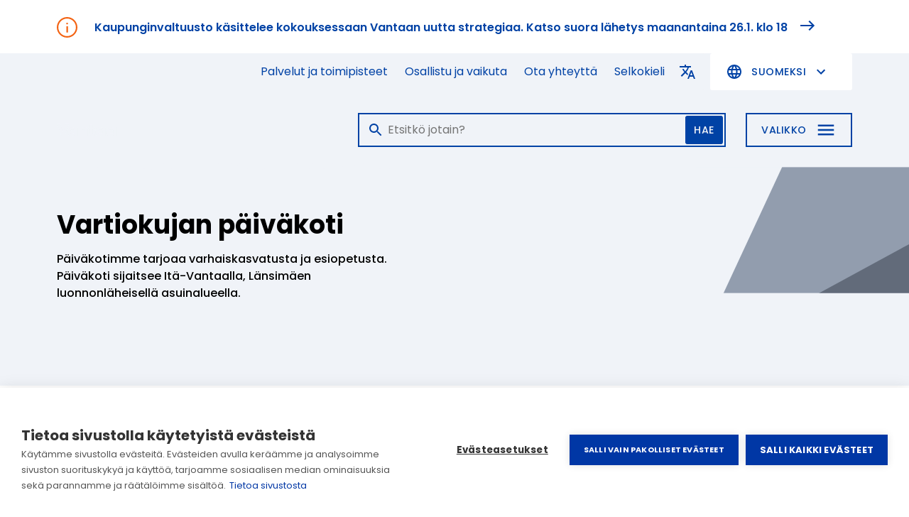

--- FILE ---
content_type: text/html; charset=UTF-8
request_url: https://www.vantaa.fi/fi/palveluhakemisto/toimipiste/vartiokujan-paivakoti
body_size: 43499
content:
<!DOCTYPE html>
<html lang="fi" dir="ltr" prefix="content: http://purl.org/rss/1.0/modules/content/  dc: http://purl.org/dc/terms/  foaf: http://xmlns.com/foaf/0.1/  og: http://ogp.me/ns#  rdfs: http://www.w3.org/2000/01/rdf-schema#  schema: http://schema.org/  sioc: http://rdfs.org/sioc/ns#  sioct: http://rdfs.org/sioc/types#  skos: http://www.w3.org/2004/02/skos/core#  xsd: http://www.w3.org/2001/XMLSchema# " class="color-mode--light color-theme--blue">
  <head>
    <meta charset="utf-8" />
<base href="https://www.vantaa.fi/fi/palveluhakemisto/toimipiste/vartiokujan-paivakoti" />
<meta name="description" content="Päiväkotimme tarjoaa varhaiskasvatusta ja esiopetusta. Päiväkoti sijaitsee Itä-Vantaalla, Länsimäen luonnonläheisellä asuinalueella." />
<link rel="canonical" href="https://www.vantaa.fi/fi/palveluhakemisto/toimipiste/vartiokujan-paivakoti" />
<link rel="shortlink" href="https://www.vantaa.fi/fi/node/281" />
<meta property="og:site_name" content="Vantaa" />
<meta property="og:type" content="website" />
<meta property="og:url" content="https://www.vantaa.fi/fi/palveluhakemisto/toimipiste/vartiokujan-paivakoti" />
<meta property="og:title" content="Vartiokujan päiväkoti" />
<meta property="og:description" content="Päiväkotimme tarjoaa varhaiskasvatusta ja esiopetusta. Päiväkoti sijaitsee Itä-Vantaalla, Länsimäen luonnonläheisellä asuinalueella." />
<meta property="og:image" content="https://www.vantaa.fi/themes/custom/vantaa/images/VantaaSomeDefault-02.png" />
<meta name="twitter:card" content="summary_large_image" />
<meta name="twitter:description" content="Päiväkotimme tarjoaa varhaiskasvatusta ja esiopetusta. Päiväkoti sijaitsee Itä-Vantaalla, Länsimäen luonnonläheisellä asuinalueella." />
<meta name="twitter:title" content="Vartiokujan päiväkoti" />
<meta name="twitter:image" content="https://www.vantaa.fi/themes/custom/vantaa/images/VantaaSomeDefault-02.png" />
<link rel="apple-touch-icon" sizes="180x180" href="/sites/default/files/favicons/apple-touch-icon.png"/>
<link rel="icon" type="image/png" sizes="32x32" href="/sites/default/files/favicons/favicon-32x32.png"/>
<link rel="icon" type="image/png" sizes="16x16" href="/sites/default/files/favicons/favicon-16x16.png"/>
<link rel="manifest" href="/sites/default/files/favicons/site.webmanifest"/>
<link rel="mask-icon" href="/sites/default/files/favicons/safari-pinned-tab.svg" color="#5bbad5"/>
<meta name="msapplication-TileColor" content="#ffffff"/>
<meta name="theme-color" content="#ffffff"/>
<meta name="favicon-generator" content="Drupal responsive_favicons + realfavicongenerator.net" />
<meta name="Generator" content="Drupal 10 (https://www.drupal.org)" />
<meta name="MobileOptimized" content="width" />
<meta name="HandheldFriendly" content="true" />
<meta name="viewport" content="width=device-width, initial-scale=1.0" />
<link rel="alternate" hreflang="fi" href="https://www.vantaa.fi/fi/palveluhakemisto/toimipiste/vartiokujan-paivakoti" />
<link rel="alternate" hreflang="sv" href="https://www.vantaa.fi/sv/tjanster/verksamhetsstalle/vartiokujan-paivakoti" />
<link rel="alternate" hreflang="en" href="https://www.vantaa.fi/en/services/unit/vartiokujan-paivakoti" />
<script src="/sites/default/files/google_tag/default/google_tag.script.js?t99b6w" defer></script>
<script>window.a2a_config=window.a2a_config||{};a2a_config.callbacks=[];a2a_config.overlays=[];a2a_config.templates={};</script>
<style>
.a2a_svg, .a2a_count { border-radius: 0 !important; }
</style>
<script>
  (function(s,t,a,n){s[t]||(s[t]=a,n=s[a]=function(){n.q.push(arguments)},
  n.q=[],n.v=2,n.l=1*new Date)})(window,"InstanaEumObject","ineum");

  ineum('reportingUrl', 'https://eum-blue-saas.instana.io');
  ineum('key', 'HA-_nERCT0ek4w61MFj3WQ');
  ineum('trackSessions');
</script>
<script defer crossorigin="anonymous" src="https://eum.instana.io/eum.min.js"></script>

    <title>Vartiokujan päiväkoti | Vantaa</title>
    <link rel="stylesheet" media="all" href="/sites/default/files/css/css_H5gBe6F3PSevSz4KxELR15SsDKR90AgTM8S-OXCuajI.css?delta=0&amp;language=fi&amp;theme=vantaa&amp;include=eJxVi1EOAiEMBS_UwJkeFlm0tgSKWW5vYpYY_97M5IHZDboirhHu3dTpZj1H7rNBAh44_wRXiBXKp0vV57YXUkNH6WjH2OVnwtQ2k9RxZKaxhudXTBiZ3lAHYhFLkE2-mn1_6wNAEEEJ" />
<link rel="stylesheet" media="all" href="https://fonts.googleapis.com/css2?family=Poppins:ital,wght@0,400;0,500;0,600;0,700;1,400;1,500;1,600;1,700&amp;display=swap" />
<link rel="stylesheet" media="all" href="/sites/default/files/css/css_s8uD4a-ZnIZuB7mAJcJSOQu69B1qzMBV22MSufb2qOY.css?delta=2&amp;language=fi&amp;theme=vantaa&amp;include=eJxVi1EOAiEMBS_UwJkeFlm0tgSKWW5vYpYY_97M5IHZDboirhHu3dTpZj1H7rNBAh44_wRXiBXKp0vV57YXUkNH6WjH2OVnwtQ2k9RxZKaxhudXTBiZ3lAHYhFLkE2-mn1_6wNAEEEJ" />

    <script src="/sites/default/files/js/js_maMFz_N61NksF_FV_V3tH9NxO3RTkJF19KeBd4ctJMQ.js?scope=header&amp;delta=0&amp;language=fi&amp;theme=vantaa&amp;include=[base64]"></script>

  </head>
    <body class="color-set--base site--main path--node page-content--unit">
    <noscript><iframe src="https://www.googletagmanager.com/ns.html?id=GTM-K4CLR4D&gtm_auth=BoU3wlyyN4kr2NRYfRMf8Q&gtm_preview=env-1&gtm_cookies_win=x" height="0" width="0" style="display:none;visibility:hidden"></iframe></noscript>
      <div class="dialog-off-canvas-main-canvas" data-off-canvas-main-canvas>
    

        

<div  class="page page--navigation-over-hero">

        <div  class="page__header_top">
      <div class="frame--wide">
        
<div id="block-sitewide-alert-block" class="sitewide-alert-block">
  
    
        <div role="banner" id="alert-banner" aria-label="Varoitus">
      
<div  class="alert-banner alert-banner--site-wide" >
      

  
    

  <span
   class="alert-banner__illustration illustration"
      role="img"
      aria-hidden="true"
    >

    <svg class="icon-notification" xmlns="http://www.w3.org/2000/svg" width="32" height="32" viewBox="0 0 32 32"><g fill="none" fill-rule="evenodd"><path fill="#000" d="M14.92,24 L17.32,24 L17.32,14.4 L14.92,14.4 L14.92,24 Z M16,11.44 C16.3733333,11.44 16.6866667,11.32 16.94,11.08 C17.1933333,10.84 17.32,10.5333333 17.32,10.16 C17.32,9.78666667 17.1933333,9.46666667 16.94,9.2 C16.6866667,8.93333333 16.3733333,8.8 16,8.8 C15.6266667,8.8 15.3133333,8.93333333 15.06,9.2 C14.8066667,9.46666667 14.68,9.78666667 14.68,10.16 C14.68,10.5333333 14.8066667,10.84 15.06,11.08 C15.3133333,11.32 15.6266667,11.44 16,11.44 L16,11.44 Z M16,32 C13.8133333,32 11.7466667,31.58 9.8,30.74 C7.85333333,29.9 6.15333333,28.7533333 4.7,27.3 C3.24666667,25.8466667 2.1,24.1466667 1.26,22.2 C0.42,20.2533333 0,18.1733333 0,15.96 C0,13.7733333 0.42,11.7066667 1.26,9.76 C2.1,7.81333333 3.24666667,6.12 4.7,4.68 C6.15333333,3.24 7.85333333,2.1 9.8,1.26 C11.7466667,0.42 13.8266667,0 16.04,0 C18.2266667,0 20.2933333,0.42 22.24,1.26 C24.1866667,2.1 25.88,3.24 27.32,4.68 C28.76,6.12 29.9,7.81333333 30.74,9.76 C31.58,11.7066667 32,13.7866667 32,16 C32,18.1866667 31.58,20.2533333 30.74,22.2 C29.9,24.1466667 28.76,25.8466667 27.32,27.3 C25.88,28.7533333 24.1866667,29.9 22.24,30.74 C20.2933333,31.58 18.2133333,32 16,32 Z M16.04,29.6 C19.8,29.6 23,28.2733333 25.64,25.62 C28.28,22.9666667 29.6,19.7466667 29.6,15.96 C29.6,12.2 28.28,9 25.64,6.36 C23,3.72 19.7866667,2.4 16,2.4 C12.24,2.4 9.03333333,3.72 6.38,6.36 C3.72666667,9 2.4,12.2133333 2.4,16 C2.4,19.76 3.72666667,22.9666667 6.38,25.62 C9.03333333,28.2733333 12.2533333,29.6 16.04,29.6 Z"/></g></svg>

  </span>
  
  
<div  class="list-links-arrow alert-banner__list-links-arrow">

  
  
<ul
   class="list-links-arrow__list"
  >
  
                      
<li
   class="list-links-arrow__list-item"
  >
                            


        


<a
   class="link link--arrow-after"
      href="/fi/kokouskalenteri/2612026-kaupunginvaltuusto"
  > 

  
    
      <span  class="link__wrapper">
      <span  class="link__container"><span  class="link__content">Kaupunginvaltuusto käsittelee kokouksessaan Vantaan uutta strategiaa. Katso suora lähetys maanantaina 26.1. klo 18</span></span>
    </span>
    
      

  



      


  
  <span
     class="link__icon link__icon--arrow icon"
          role="img"
          aria-hidden="true"
      >

    <svg xmlns="http://www.w3.org/2000/svg" width="24" height="24" viewBox="0 0 24 24"><path d="M15 5l-1.41 1.41L18.17 11H2v2h16.17l-4.59 4.59L15 19l7-7l-7-7z"/></svg>

  </span>
  
</a>
            
          </li>

      
    </ul>

</div>
</div>
  </div>

  </div>

      </div>
    </div>
  
  <header>

    <a id="page-top" tabindex="-1"></a>
    <a href="#main-content-title" class="visually-hidden focusable skip-link">Hyppää pääsisältöön</a>

        <div  class="page__opening color-set--pale">
      <div class="frame--wide">
        <div class="opening">

                      <div class="opening__back-link">
                            </div>
          
                      <div class="opening__menu">
                <nav aria-label="Tukivalikko">
  
<div  data-block-id="menu_support" data-region="opening" class="list-links list-links--inline list-links--align-right">

      
<h2
   class="text-heading text-heading--h2 visually-hidden"
  >
  
          Tukivalikko
    
    
  </h2>
  
  
<ul
   class="list-links__list"
  >
  
      
        
<li
   class="list-links__list-item"
  >
  
            


                                    


<a
   class="link"
      href="/fi/palveluhakemisto"
      data-drupal-link-system-path="node/15"
  > 

  
    
      <span  class="link__wrapper">
      <span  class="link__container"><span  class="link__content">Palvelut ja toimipisteet</span></span>
    </span>
    
  
</a>

          </li>

        
      
        
<li
   class="list-links__list-item"
  >
  
            


                                    


<a
   class="link"
      href="/fi/kaupunki-ja-paatoksenteko/osallistu-ja-vaikuta"
      data-drupal-link-system-path="node/13"
  > 

  
    
      <span  class="link__wrapper">
      <span  class="link__container"><span  class="link__content">Osallistu ja vaikuta</span></span>
    </span>
    
  
</a>

          </li>

        
      
        
<li
   class="list-links__list-item"
  >
  
            


                                    


<a
   class="link"
      href="/fi/yhteystiedot"
      data-drupal-link-system-path="node/5300"
  > 

  
    
      <span  class="link__wrapper">
      <span  class="link__container"><span  class="link__content">Ota yhteyttä</span></span>
    </span>
    
  
</a>

          </li>

        
      
        
<li
   class="list-links__list-item"
  >
  
            


                                    


<a
   class="link"
      href="/fi/selkokieli"
      data-drupal-link-system-path="node/9174"
  > 

  
    
      <span  class="link__wrapper">
      <span  class="link__container"><span  class="link__content">Selkokieli</span></span>
    </span>
    
  
</a>

          </li>

        
      
    </ul>

</div>
</nav>


  




  



<div  id="block-translate" class="toggle-drop-down toggle-drop-down--open-above toggle-drop-down--separated toggle-drop-down--openy-translate toggle-drop-down--with-icon translate">

  <div  class="toggle-drop-down__trigger">

    
<button
   class="button button--invisible-border toggle-drop-down__trigger-button"
      id="toggle-drop-down__trigger--1149944065"
      data-toggle-target="#toggle-drop-down__target--1149944065"
      data-toggle-group="1149944065"
      data-toggle-class="is-open"
      data-toggle-outside="true"
      data-toggle-escape="true"
      aria-expanded="false"
  >

      





      


  
  <span
     class="icon button__icon"
          role="img"
          aria-hidden="true"
      >

    <svg xmlns="http://www.w3.org/2000/svg" width="24" height="24" viewBox="0 0 24 24"><path d="M12.87 15.07l-2.54-2.51l.03-.03A17.52 17.52 0 0 0 14.07 6H17V4h-7V2H8v2H1v1.99h11.17C11.5 7.92 10.44 9.75 9 11.35C8.07 10.32 7.3 9.19 6.69 8h-2c.73 1.63 1.73 3.17 2.98 4.56l-5.09 5.02L4 19l5-5l3.11 3.11l.76-2.04zM18.5 10h-2L12 22h2l1.12-3h4.75L21 22h2l-4.5-12zm-2.62 7l1.62-4.33L19.12 17h-3.24z"/></svg>

  </span>
  
              <span  class="toggle-drop-down__title"> Käännä</span>
        <span  class="toggle__trigger-button-icons toggle-drop-down__trigger-button-icons">
          





      


  
  <span
     class="icon toggle__trigger-button-icon-open"
          role="img"
          aria-hidden="true"
      >

    <svg xmlns="http://www.w3.org/2000/svg" width="24" height="24" viewBox="0 0 24 24"><path d="M16.59 8.59L12 13.17L7.41 8.59L6 10l6 6l6-6l-1.41-1.41z"/></svg>

  </span>
          





      


  
  <span
     class="icon toggle__trigger-button-icon-close"
          role="img"
          aria-hidden="true"
      >

    <svg xmlns="http://www.w3.org/2000/svg" width="24" height="24" viewBox="0 0 24 24"><path d="M12 8l-6 6l1.41 1.41L12 10.83l4.59 4.58L18 14l-6-6z"/></svg>

  </span>
        </span>
        
  
</button>

  </div>

  <div
     class="toggle-drop-down__target"
    id="toggle-drop-down__target--1149944065"
  >
        <div class="cookie-consent-placeholder" data-consent="preferences" data-inverse>
      <div>
        <p>Hyväksy evästeet Mieltymykset-kategoriasta käyttääksesi automaattista kääntämistä</p>
        
<button
   class="button button--primary ch2-open-settings-btn"
  >

  
                  <span  class="button__content">Hallitse evästeasetuksia</span>
      
  
</button>
      </div>
    </div>
    <div data-consent="preferences">
            <a class="openy-gtranslate-placeholder">Select Language</a>
    <div class="openy-google-translate d-none"></div>
  
    </div>
    </div>

</div>

            </div>
          
                      <div class="opening__languages">
              <nav aria-label="language menu">
  






  



<div  data-block-id="vantaa_language_switcher" class="toggle-drop-down toggle-drop-down--open-above toggle-drop-down--separated toggle-drop-down--languages toggle-drop-down--with-icon">

  <div  class="toggle-drop-down__trigger">

    
<button
   class="button button--invisible-border toggle-drop-down__trigger-button"
      id="toggle-drop-down__trigger--1433801323"
      data-toggle-target="#toggle-drop-down__target--1433801323"
      data-toggle-group="1433801323"
      data-toggle-class="is-open"
      data-toggle-outside="true"
      data-toggle-escape="true"
      aria-expanded="false"
  >

      





      


  
  <span
     class="icon button__icon"
          role="img"
          aria-hidden="true"
      >

    <svg xmlns="http://www.w3.org/2000/svg" width="24" height="24" viewBox="0 0 24 24"><path d="M11.99 2C6.47 2 2 6.48 2 12s4.47 10 9.99 10C17.52 22 22 17.52 22 12S17.52 2 11.99 2zm6.93 6h-2.95a15.65 15.65 0 0 0-1.38-3.56A8.03 8.03 0 0 1 18.92 8zM12 4.04c.83 1.2 1.48 2.53 1.91 3.96h-3.82c.43-1.43 1.08-2.76 1.91-3.96zM4.26 14C4.1 13.36 4 12.69 4 12s.1-1.36.26-2h3.38c-.08.66-.14 1.32-.14 2s.06 1.34.14 2H4.26zm.82 2h2.95c.32 1.25.78 2.45 1.38 3.56A7.987 7.987 0 0 1 5.08 16zm2.95-8H5.08a7.987 7.987 0 0 1 4.33-3.56A15.65 15.65 0 0 0 8.03 8zM12 19.96c-.83-1.2-1.48-2.53-1.91-3.96h3.82c-.43 1.43-1.08 2.76-1.91 3.96zM14.34 14H9.66c-.09-.66-.16-1.32-.16-2s.07-1.35.16-2h4.68c.09.65.16 1.32.16 2s-.07 1.34-.16 2zm.25 5.56c.6-1.11 1.06-2.31 1.38-3.56h2.95a8.03 8.03 0 0 1-4.33 3.56zM16.36 14c.08-.66.14-1.32.14-2s-.06-1.34-.14-2h3.38c.16.64.26 1.31.26 2s-.1 1.36-.26 2h-3.38z"/></svg>

  </span>
  
              <span  class="toggle-drop-down__title"> Suomeksi</span>
        <span  class="toggle__trigger-button-icons toggle-drop-down__trigger-button-icons">
          





      


  
  <span
     class="icon toggle__trigger-button-icon-open"
          role="img"
          aria-hidden="true"
      >

    <svg xmlns="http://www.w3.org/2000/svg" width="24" height="24" viewBox="0 0 24 24"><path d="M16.59 8.59L12 13.17L7.41 8.59L6 10l6 6l6-6l-1.41-1.41z"/></svg>

  </span>
          





      


  
  <span
     class="icon toggle__trigger-button-icon-close"
          role="img"
          aria-hidden="true"
      >

    <svg xmlns="http://www.w3.org/2000/svg" width="24" height="24" viewBox="0 0 24 24"><path d="M12 8l-6 6l1.41 1.41L12 10.83l4.59 4.58L18 14l-6-6z"/></svg>

  </span>
        </span>
        
  
</button>

  </div>

  <div
     class="toggle-drop-down__target"
    id="toggle-drop-down__target--1433801323"
  >
        <div class="toggle-items">
      
<div  class="icon-text">
  





      


  
  <span
     class="icon"
          role="img"
          aria-hidden="true"
      >

    <svg xmlns="http://www.w3.org/2000/svg" width="24" height="24" viewBox="0 0 24 24"><path d="M11.99 2C6.47 2 2 6.48 2 12s4.47 10 9.99 10C17.52 22 22 17.52 22 12S17.52 2 11.99 2zm6.93 6h-2.95a15.65 15.65 0 0 0-1.38-3.56A8.03 8.03 0 0 1 18.92 8zM12 4.04c.83 1.2 1.48 2.53 1.91 3.96h-3.82c.43-1.43 1.08-2.76 1.91-3.96zM4.26 14C4.1 13.36 4 12.69 4 12s.1-1.36.26-2h3.38c-.08.66-.14 1.32-.14 2s.06 1.34.14 2H4.26zm.82 2h2.95c.32 1.25.78 2.45 1.38 3.56A7.987 7.987 0 0 1 5.08 16zm2.95-8H5.08a7.987 7.987 0 0 1 4.33-3.56A15.65 15.65 0 0 0 8.03 8zM12 19.96c-.83-1.2-1.48-2.53-1.91-3.96h3.82c-.43 1.43-1.08 2.76-1.91 3.96zM14.34 14H9.66c-.09-.66-.16-1.32-.16-2s.07-1.35.16-2h4.68c.09.65.16 1.32.16 2s-.07 1.34-.16 2zm.25 5.56c.6-1.11 1.06-2.31 1.38-3.56h2.95a8.03 8.03 0 0 1-4.33 3.56zM16.36 14c.08-.66.14-1.32.14-2s-.06-1.34-.14-2h3.38c.16.64.26 1.31.26 2s-.1 1.36-.26 2h-3.38z"/></svg>

  </span>

  Change language

</div>

      <div class="list-languages">
        <div class="list-languages-current">
          Suomeksi
        </div>

        
<div  class="list-links list-links--languages">

  
  
<ul
   class="list-links__list"
  >
  
      
        
<li
   class="list-links__list-item"
  >
  
            


                                              


<a
   class="link language-link"
      hreflang="sv"
      href="/sv/tjanster/verksamhetsstalle/vartiokujan-paivakoti"
      data-drupal-link-system-path="node/281"
  > 

  
    
      <span  class="link__wrapper">
      <span  class="link__container"><span  class="link__content">På svenska</span></span>
    </span>
    
  
</a>

          </li>

        
      
        
<li
   class="list-links__list-item"
  >
  
            


                                              


<a
   class="link language-link"
      hreflang="en"
      href="/en/services/unit/vartiokujan-paivakoti"
      data-drupal-link-system-path="node/281"
  > 

  
    
      <span  class="link__wrapper">
      <span  class="link__container"><span  class="link__content">In English</span></span>
    </span>
    
  
</a>

          </li>

        
      
    </ul>

</div>
      </div>

          </div>
    </div>

</div>

</nav>
            </div>
          
        </div>
      </div>
    </div>

              <div  class="page__system">
        <div class="frame--wide">
          
<div data-drupal-messages-fallback class="hidden"></div>

        </div>
      </div>
    
        <div  class="page__navigation">
      <div class="frame--wide">

        <div class="navigation">

                      <div class="navigation__branding">
              
  
<div  id="block-vantaa-branding" class="logo logo--header vantaa-branding">

      


        


<a
   class="logo__link logo__link--icon-only"
      href="/fi"
  > 

  
    
      <span  class="link__wrapper visually-hidden">
      <span  class="link__container"><span  class="link__content">Takaisin etusivulle</span></span>
    </span>
            <svg xmlns="http://www.w3.org/2000/svg" width="161" height="37" viewBox="0 0 161 37">
  <title>Vantaa</title>
  <desc>Vantaan kaupungin logo</desc>
  <path d="M41.22,10.84a8.86,8.86,0,0,1,7.47,4.09V11.45h7.77V35.79H48.69V32.36c-1.17,2.22-4.32,4-7.47,4-7.07,0-11.94-5.51-11.94-12.78S34.15,10.84,41.22,10.84Zm74.72,0a8.86,8.86,0,0,1,7.47,4.09V11.45h7.77V35.79h-7.77V32.36c-1.17,2.22-4.32,4-7.47,4-7.07,0-12-5.51-12-12.78S108.87,10.84,115.94,10.84Zm29.22,0a8.86,8.86,0,0,1,7.47,4.09V11.45h7.77V35.79h-7.77V32.36c-1.17,2.22-4.32,4-7.47,4-7.07,0-11.94-5.51-11.94-12.78S138.09,10.84,145.16,10.84ZM97,4.23v7.22h5.59v5.76H97V25.9C97,29.48,98.4,30,100.32,30a23.77,23.77,0,0,0,2.8-.16v5.91a30,30,0,0,1-5.18.4c-3.66,0-8.7-.45-8.7-8.58V17.21H85.38V11.45h3.86V4.23ZM75.06,10.85c3.15,0,5.54,1.06,6.86,2.77,1.52,1.87,1.93,4.25,1.93,7.73V35.79H76.08V23.32c0-3.49-1.07-5.91-4.32-5.91S67,19.83,67,23.57V35.79H59.26V11.45H67V15C68.4,12.36,71.24,10.85,75.06,10.85ZM9.2.44l7.73,25L24.6.44h8.95L20.68,35.79H13.11L.4.44Zm33.65,17A5.92,5.92,0,0,0,37,23.62a5.89,5.89,0,0,0,5.85,6.21c3.5,0,5.83-2.83,5.83-6.21h0A5.92,5.92,0,0,0,42.85,17.41Zm74.71,0a5.92,5.92,0,0,0-5.84,6.21c0,3.39,2.34,6.21,5.84,6.21s5.84-2.83,5.84-6.21h0A5.92,5.92,0,0,0,117.56,17.41Zm29.23,0a5.92,5.92,0,0,0-5.85,6.21,5.89,5.89,0,0,0,5.85,6.21c3.5,0,5.83-2.83,5.83-6.21h0A5.92,5.92,0,0,0,146.79,17.41Z"/>
</svg>

      
  
</a>
  

</div>
            </div>
          
          <div class="navigation-items">
                          <div class="navigation__languages">
                <nav aria-label="language menu">
  






  



<div  data-block-id="vantaa_language_menu_narrow" class="toggle-drop-down toggle-drop-down--open-above toggle-drop-down--separated toggle-drop-down--languages toggle-drop-down--with-icon">

  <div  class="toggle-drop-down__trigger">

    
<button
   class="button button--invisible-border toggle-drop-down__trigger-button"
      id="toggle-drop-down__trigger--1130464757"
      data-toggle-target="#toggle-drop-down__target--1130464757"
      data-toggle-group="1130464757"
      data-toggle-class="is-open"
      data-toggle-outside="true"
      data-toggle-escape="true"
      aria-expanded="false"
  >

      





      


  
  <span
     class="icon button__icon"
          role="img"
          aria-hidden="true"
      >

    <svg xmlns="http://www.w3.org/2000/svg" width="24" height="24" viewBox="0 0 24 24"><path d="M11.99 2C6.47 2 2 6.48 2 12s4.47 10 9.99 10C17.52 22 22 17.52 22 12S17.52 2 11.99 2zm6.93 6h-2.95a15.65 15.65 0 0 0-1.38-3.56A8.03 8.03 0 0 1 18.92 8zM12 4.04c.83 1.2 1.48 2.53 1.91 3.96h-3.82c.43-1.43 1.08-2.76 1.91-3.96zM4.26 14C4.1 13.36 4 12.69 4 12s.1-1.36.26-2h3.38c-.08.66-.14 1.32-.14 2s.06 1.34.14 2H4.26zm.82 2h2.95c.32 1.25.78 2.45 1.38 3.56A7.987 7.987 0 0 1 5.08 16zm2.95-8H5.08a7.987 7.987 0 0 1 4.33-3.56A15.65 15.65 0 0 0 8.03 8zM12 19.96c-.83-1.2-1.48-2.53-1.91-3.96h3.82c-.43 1.43-1.08 2.76-1.91 3.96zM14.34 14H9.66c-.09-.66-.16-1.32-.16-2s.07-1.35.16-2h4.68c.09.65.16 1.32.16 2s-.07 1.34-.16 2zm.25 5.56c.6-1.11 1.06-2.31 1.38-3.56h2.95a8.03 8.03 0 0 1-4.33 3.56zM16.36 14c.08-.66.14-1.32.14-2s-.06-1.34-.14-2h3.38c.16.64.26 1.31.26 2s-.1 1.36-.26 2h-3.38z"/></svg>

  </span>
  
              <span  class="toggle-drop-down__title"> Suomeksi</span>
        <span  class="toggle__trigger-button-icons toggle-drop-down__trigger-button-icons">
          





      


  
  <span
     class="icon toggle__trigger-button-icon-open"
          role="img"
          aria-hidden="true"
      >

    <svg xmlns="http://www.w3.org/2000/svg" width="24" height="24" viewBox="0 0 24 24"><path d="M16.59 8.59L12 13.17L7.41 8.59L6 10l6 6l6-6l-1.41-1.41z"/></svg>

  </span>
          





      


  
  <span
     class="icon toggle__trigger-button-icon-close"
          role="img"
          aria-hidden="true"
      >

    <svg xmlns="http://www.w3.org/2000/svg" width="24" height="24" viewBox="0 0 24 24"><path d="M12 8l-6 6l1.41 1.41L12 10.83l4.59 4.58L18 14l-6-6z"/></svg>

  </span>
        </span>
        
  
</button>

  </div>

  <div
     class="toggle-drop-down__target"
    id="toggle-drop-down__target--1130464757"
  >
        <div class="toggle-items">
      
<div  class="icon-text">
  





      


  
  <span
     class="icon"
          role="img"
          aria-hidden="true"
      >

    <svg xmlns="http://www.w3.org/2000/svg" width="24" height="24" viewBox="0 0 24 24"><path d="M11.99 2C6.47 2 2 6.48 2 12s4.47 10 9.99 10C17.52 22 22 17.52 22 12S17.52 2 11.99 2zm6.93 6h-2.95a15.65 15.65 0 0 0-1.38-3.56A8.03 8.03 0 0 1 18.92 8zM12 4.04c.83 1.2 1.48 2.53 1.91 3.96h-3.82c.43-1.43 1.08-2.76 1.91-3.96zM4.26 14C4.1 13.36 4 12.69 4 12s.1-1.36.26-2h3.38c-.08.66-.14 1.32-.14 2s.06 1.34.14 2H4.26zm.82 2h2.95c.32 1.25.78 2.45 1.38 3.56A7.987 7.987 0 0 1 5.08 16zm2.95-8H5.08a7.987 7.987 0 0 1 4.33-3.56A15.65 15.65 0 0 0 8.03 8zM12 19.96c-.83-1.2-1.48-2.53-1.91-3.96h3.82c-.43 1.43-1.08 2.76-1.91 3.96zM14.34 14H9.66c-.09-.66-.16-1.32-.16-2s.07-1.35.16-2h4.68c.09.65.16 1.32.16 2s-.07 1.34-.16 2zm.25 5.56c.6-1.11 1.06-2.31 1.38-3.56h2.95a8.03 8.03 0 0 1-4.33 3.56zM16.36 14c.08-.66.14-1.32.14-2s-.06-1.34-.14-2h3.38c.16.64.26 1.31.26 2s-.1 1.36-.26 2h-3.38z"/></svg>

  </span>

  Change language

</div>

      <div class="list-languages">
        <div class="list-languages-current">
          Suomeksi
        </div>

        
<div  class="list-links list-links--languages">

  
  
<ul
   class="list-links__list"
  >
  
      
        
<li
   class="list-links__list-item"
  >
  
            


                                              


<a
   class="link language-link"
      hreflang="sv"
      href="/sv/tjanster/verksamhetsstalle/vartiokujan-paivakoti"
      data-drupal-link-system-path="node/281"
  > 

  
    
      <span  class="link__wrapper">
      <span  class="link__container"><span  class="link__content">På svenska</span></span>
    </span>
    
  
</a>

          </li>

        
      
        
<li
   class="list-links__list-item"
  >
  
            


                                              


<a
   class="link language-link"
      hreflang="en"
      href="/en/services/unit/vartiokujan-paivakoti"
      data-drupal-link-system-path="node/281"
  > 

  
    
      <span  class="link__wrapper">
      <span  class="link__container"><span  class="link__content">In English</span></span>
    </span>
    
  
</a>

          </li>

        
      
    </ul>

</div>
      </div>

          </div>
    </div>

</div>

</nav>
              </div>
                        
                          <div class="navigation__search">
                
  








<div  class="toggle-navigation toggle-navigation--search">

  
  
  
  <div  class="toggle-navigation__trigger-wrapper toggle-navigation__trigger-wrapper--search">
    
<button
   class="button button--secondary toggle-navigation__trigger toggle-navigation__trigger--search"
      id="toggle-navigation__trigger--search"
      data-toggle-class="is-open"
      data-toggle-target="#toggle-navigation__target--search"
      data-toggle-group="toggle-navigation"
  >

  
                  <span  class="button__content">Haku</span>
      
      





      


  
  <span
     class="icon button__icon-after--primary"
          role="img"
          aria-hidden="true"
      >

    <svg xmlns="http://www.w3.org/2000/svg" width="24" height="24" viewBox="0 0 24 24"><path d="M15.5 14h-.79l-.28-.27A6.471 6.471 0 0 0 16 9.5A6.5 6.5 0 1 0 9.5 16c1.61 0 3.09-.59 4.23-1.57l.27.28v.79l5 4.99L20.49 19l-4.99-5zm-6 0C7.01 14 5 11.99 5 9.5S7.01 5 9.5 5S14 7.01 14 9.5S11.99 14 9.5 14z"/></svg>

  </span>
    





      


  
  <span
     class="icon button__icon-after--secondary"
          role="img"
          aria-hidden="true"
      >

    <svg xmlns="http://www.w3.org/2000/svg" width="24" height="24" viewBox="0 0 24 24"><path d="M19 6.41L17.59 5L12 10.59L6.41 5L5 6.41L10.59 12L5 17.59L6.41 19L12 13.41L17.59 19L19 17.59L13.41 12L19 6.41z"/></svg>

  </span>
  
</button>
  </div>

  <div
    id="toggle-navigation__target--search"
    class="toggle-navigation__target toggle-navigation__target--search"
    role="navigation"
    aria-labelledby="toggle-navigation__trigger--search"
          aria-hidden="true"
      >

          

<div  class="form-keyword">

      


<form
   data-block-id="searchkeyword_all_pages_narrow" action="/fi/haku" method="get" id="search-keyword-9266974a8f79a26f" accept-charset="UTF-8" class="form"
  >
      


<div class="js-form-item form-item form-item--keyword">

      

<label
   for="keyword-7026974a8f79aacc" class="form-label form-label--text"
  >

      
  
  
</label>

  
  
  
  





<input
   aria-label="Haku" autocomplete="on" spellcheck="false" data-drupal-selector="keyword-7026974a8f79aacc" id="keyword-7026974a8f79aacc" name="keyword" value="" size="60" maxlength="128" placeholder="Etsitkö jotain?" class="form-input form-input--text search-field form-text"
  type="text"            />


  
  
  
  
</div>
<button type="submit" class="button button--primary">Hae</button>
  </form>

  
</div>

    
  </div>

  <div  class="toggle-navigation__close-wrapper toggle-navigation__close-wrapper--search">
    
<button
   class="button button--wrapper"
      id="toggle-navigation__trigger--search--close"
      data-toggle-class="is-open"
      data-toggle-group="toggle-navigation"
      tabindex="0"
  >

  
                  <span  class="button__content">Close menu wrapper</span>
      
  
</button>
  </div>

</div>

  

<div  class="form-keyword">

      


<form
   data-block-id="searchkeyword_all_pages" action="/fi/haku" method="get" id="search-keyword-3646974a8f79bba2" accept-charset="UTF-8" class="form"
  >
      


<div class="js-form-item form-item form-item--keyword">

      

<label
   for="keyword-6206974a8f79c0f2" class="form-label form-label--text"
  >

      
  
  
</label>

  
  
  
  





<input
   aria-label="Haku" autocomplete="on" spellcheck="false" data-drupal-selector="keyword-6206974a8f79c0f2" id="keyword-6206974a8f79c0f2" name="keyword" value="" size="60" maxlength="128" placeholder="Etsitkö jotain?" class="form-input form-input--text search-field form-text"
  type="text"            />


  
  
  
  
</div>
<button type="submit" class="button button--primary">Hae</button>
  </form>

  
</div>


              </div>
            
                          <div class="navigation__menu">
                  









<div  class="toggle-navigation toggle-navigation--menu">

  
  
  
  <div  class="toggle-navigation__trigger-wrapper toggle-navigation__trigger-wrapper--menu">
    
<button
   class="button button--secondary toggle-navigation__trigger toggle-navigation__trigger--menu"
      id="toggle-navigation__trigger--menu"
      data-toggle-class="is-open"
      data-toggle-target="#toggle-navigation__target--menu"
      data-toggle-group="toggle-navigation"
  >

  
                    <span  class="button__content-before button__content-before--primary visually-hidden">Näytä</span>
        <span  class="button__content-before button__content-before--secondary visually-hidden">Piilossa</span>
            <span  class="button__content">Valikko</span>
      
      





      


  
  <span
     class="icon button__icon-after--primary"
          role="img"
          aria-hidden="true"
      >

    <svg xmlns="http://www.w3.org/2000/svg" width="24" height="24" viewBox="0 0 24 24"><path d="M3 18h18v-2H3v2zm0-5h18v-2H3v2zm0-7v2h18V6H3z"/></svg>

  </span>
    





      


  
  <span
     class="icon button__icon-after--secondary"
          role="img"
          aria-hidden="true"
      >

    <svg xmlns="http://www.w3.org/2000/svg" width="24" height="24" viewBox="0 0 24 24"><path d="M19 6.41L17.59 5L12 10.59L6.41 5L5 6.41L10.59 12L5 17.59L6.41 19L12 13.41L17.59 19L19 17.59L13.41 12L19 6.41z"/></svg>

  </span>
  
</button>
  </div>

  <div
    id="toggle-navigation__target--menu"
    class="toggle-navigation__target toggle-navigation__target--menu"
    role="navigation"
    aria-labelledby="toggle-navigation__trigger--menu"
          aria-hidden="true"
      >

        
<nav  data-block-id="vantaa_main_menu" class="menu-overlay__main-menu">

  
<h2
   class="text-heading text-heading--h2 visually-hidden"
      id="main-menu-heading"
  >
  
          Valikko
    
    
  </h2>

  

<nav
   class="menu-main"
  aria-labelledby="main-menu-heading"
>

  <div  class="menu-main__menu">
    
<span  class="visually-hidden">
      Current menu level items
  </span>
        
          
  
    
    
<ul
   class="menu-main__list menu-main__list--level-1"
      id="list-root"
  >
  
                  






<li
   class="menu-main__item active-trail item-level--1"
      id="item-923262795"
  >
      <div  class="menu-main__item-wrapper">

            
      


                                    


<a
   class="link menu-main__link"
      data-menu-level="1"
      id="link-923262795"
      href="/fi"
      data-drupal-link-system-path="&lt;front&gt;"
  > 

  
    
      <span  class="link__wrapper">
      <span  class="link__container"><span  class="link__content">Etusivu</span></span>
    </span>
    
  
</a>

      
        
                          
        
<button
   class="button button--invisible-border button--separator-background button--icon-only menu-main__button"
      id="button-923262795"
      data-toggle-group="main-menu"
      data-toggle-class-on-target="level-active"
      data-toggle-target="#item-923262795"
      data-toggle-is-active="true"
  >

      





      


  
  <span
     class="icon button__icon"
          role="img"
          aria-hidden="true"
      >

    <svg xmlns="http://www.w3.org/2000/svg" width="24" height="24" viewBox="0 0 24 24"><path d="M10 6L8.59 7.41L13.17 12l-4.58 4.59L10 18l6-6l-6-6z"/></svg>

  </span>
  
      
<span  class="visually-hidden">
          Show menu items under Etusivu
      </span>
  
  
</button>

                    
    
  
    
    
<ul
   class="menu-main__list menu-main__list--level-2"
      id="list-923262795"
  >
  
                  






<li
   class="menu-main__item item-level--2"
      id="item-266156015"
  >
      <div  class="menu-main__item-wrapper">

            
      


                                    


<a
   class="link menu-main__link"
      data-menu-level="2"
      id="link-266156015"
      href="/fi/ajankohtaista"
      data-drupal-link-system-path="node/2653"
  > 

  
    
      <span  class="link__wrapper">
      <span  class="link__container"><span  class="link__content">Ajankohtaista</span></span>
    </span>
    
  
</a>

      
        
        
        
<button
   class="button button--invisible-border button--separator-background button--icon-only menu-main__button"
      id="button-266156015"
      data-toggle-group="main-menu"
      data-toggle-class-on-target="level-active"
      data-toggle-target="#item-266156015"
  >

      





      


  
  <span
     class="icon button__icon"
          role="img"
          aria-hidden="true"
      >

    <svg xmlns="http://www.w3.org/2000/svg" width="24" height="24" viewBox="0 0 24 24"><path d="M10 6L8.59 7.41L13.17 12l-4.58 4.59L10 18l6-6l-6-6z"/></svg>

  </span>
  
      
<span  class="visually-hidden">
          Show menu items under Ajankohtaista
      </span>
  
  
</button>

                    
    
  
    
    
<ul
   class="menu-main__list menu-main__list--level-3"
      id="list-266156015"
  >
  
                  






<li
   class="menu-main__item item-level--3"
      id="item-1050810412"
  >
      <div  class="menu-main__item-wrapper">

            
      


                                    


<a
   class="link menu-main__link"
      data-menu-level="3"
      id="link-1050810412"
      href="/fi/ajankohtaista/talvi-vantaalla"
      data-drupal-link-system-path="node/11165"
  > 

  
    
      <span  class="link__wrapper">
      <span  class="link__container"><span  class="link__content">Talvi Vantaalla</span></span>
    </span>
    
  
</a>

      
    </div>
  </li>
                  






<li
   class="menu-main__item item-level--3"
      id="item-769060967"
  >
      <div  class="menu-main__item-wrapper">

            
      


                                    


<a
   class="link menu-main__link"
      data-menu-level="3"
      id="link-769060967"
      href="/fi/ajankohtaista/uutishuone"
      data-drupal-link-system-path="node/12197"
  > 

  
    
      <span  class="link__wrapper">
      <span  class="link__container"><span  class="link__content">Uutishuone</span></span>
    </span>
    
  
</a>

      
    </div>
  </li>
                  






<li
   class="menu-main__item item-level--3"
      id="item-1781372349"
  >
      <div  class="menu-main__item-wrapper">

            
      


                                    


<a
   class="link menu-main__link"
      data-menu-level="3"
      id="link-1781372349"
      href="/fi/ajankohtaista/tapahtumat"
      data-drupal-link-system-path="node/14"
  > 

  
    
      <span  class="link__wrapper">
      <span  class="link__container"><span  class="link__content">Tapahtumat</span></span>
    </span>
    
  
</a>

      
    </div>
  </li>
                  






<li
   class="menu-main__item item-level--3"
      id="item-96001362"
  >
      <div  class="menu-main__item-wrapper">

            
      


                                    


<a
   class="link menu-main__link"
      data-menu-level="3"
      id="link-96001362"
      href="/fi/hankkeet"
      data-drupal-link-system-path="node/4007"
  > 

  
    
      <span  class="link__wrapper">
      <span  class="link__container"><span  class="link__content">Hankkeet</span></span>
    </span>
    
  
</a>

      
    </div>
  </li>
                  






<li
   class="menu-main__item item-level--3"
      id="item-820369534"
  >
      <div  class="menu-main__item-wrapper">

            
      


                                    


<a
   class="link menu-main__link"
      data-menu-level="3"
      id="link-820369534"
      href="/fi/kaavoitus/kaavat"
      data-drupal-link-system-path="node/4008"
  > 

  
    
      <span  class="link__wrapper">
      <span  class="link__container"><span  class="link__content">Kaavat</span></span>
    </span>
    
  
</a>

      
        
        
        
<button
   class="button button--invisible-border button--separator-background button--icon-only menu-main__button"
      id="button-820369534"
      data-toggle-group="main-menu"
      data-toggle-class-on-target="level-active"
      data-toggle-target="#item-820369534"
  >

      





      


  
  <span
     class="icon button__icon"
          role="img"
          aria-hidden="true"
      >

    <svg xmlns="http://www.w3.org/2000/svg" width="24" height="24" viewBox="0 0 24 24"><path d="M10 6L8.59 7.41L13.17 12l-4.58 4.59L10 18l6-6l-6-6z"/></svg>

  </span>
  
      
<span  class="visually-hidden">
          Show menu items under Kaavat
      </span>
  
  
</button>

                    
    
  
    
    
<ul
   class="menu-main__list menu-main__list--level-4"
      id="list-820369534"
  >
  
                  






<li
   class="menu-main__item item-level--4"
      id="item-1362026161"
  >
      <div  class="menu-main__item-wrapper">

            
      


                                    


<a
   class="link menu-main__link"
      data-menu-level="4"
      id="link-1362026161"
      href="/fi/kaavoitus/kaavat/nimistonsuunnittelu"
      data-drupal-link-system-path="node/12839"
  > 

  
    
      <span  class="link__wrapper">
      <span  class="link__container"><span  class="link__content">Nimistönsuunnittelu</span></span>
    </span>
    
  
</a>

      
    </div>
  </li>
        
      </ul>
  


      
    </div>
  </li>
                  






<li
   class="menu-main__item item-level--3"
      id="item-1965568672"
  >
      <div  class="menu-main__item-wrapper">

            
      


                                    


<a
   class="link menu-main__link"
      data-menu-level="3"
      id="link-1965568672"
      href="/fi/ajankohtaista/vantaa-kanava"
      data-drupal-link-system-path="node/3744"
  > 

  
    
      <span  class="link__wrapper">
      <span  class="link__container"><span  class="link__content">Vantaa-kanava</span></span>
    </span>
    
  
</a>

      
        
        
        
<button
   class="button button--invisible-border button--separator-background button--icon-only menu-main__button"
      id="button-1965568672"
      data-toggle-group="main-menu"
      data-toggle-class-on-target="level-active"
      data-toggle-target="#item-1965568672"
  >

      





      


  
  <span
     class="icon button__icon"
          role="img"
          aria-hidden="true"
      >

    <svg xmlns="http://www.w3.org/2000/svg" width="24" height="24" viewBox="0 0 24 24"><path d="M10 6L8.59 7.41L13.17 12l-4.58 4.59L10 18l6-6l-6-6z"/></svg>

  </span>
  
      
<span  class="visually-hidden">
          Show menu items under Vantaa-kanava
      </span>
  
  
</button>

                    
    
  
    
    
<ul
   class="menu-main__list menu-main__list--level-4"
      id="list-1965568672"
  >
  
                  






<li
   class="menu-main__item item-level--4"
      id="item-762685863"
  >
      <div  class="menu-main__item-wrapper">

            
      


                                    


<a
   class="link menu-main__link"
      data-menu-level="4"
      id="link-762685863"
      href="/fi/ajankohtaista/vantaa-kanava/vantaa-kanavan-esittely"
      data-drupal-link-system-path="node/5506"
  > 

  
    
      <span  class="link__wrapper">
      <span  class="link__container"><span  class="link__content">Vantaa-kanavan esittely</span></span>
    </span>
    
  
</a>

      
    </div>
  </li>
                  






<li
   class="menu-main__item item-level--4"
      id="item-1936924424"
  >
      <div  class="menu-main__item-wrapper">

            
      


                                    


<a
   class="link menu-main__link"
      data-menu-level="4"
      id="link-1936924424"
      href="/fi/ajankohtaista/vantaa-kanava/videoita-ihmisista"
      data-drupal-link-system-path="node/4237"
  > 

  
    
      <span  class="link__wrapper">
      <span  class="link__container"><span  class="link__content">Videoita ihmisistä</span></span>
    </span>
    
  
</a>

      
    </div>
  </li>
                  






<li
   class="menu-main__item item-level--4"
      id="item-1504659250"
  >
      <div  class="menu-main__item-wrapper">

            
      


                                    


<a
   class="link menu-main__link"
      data-menu-level="4"
      id="link-1504659250"
      href="/fi/ajankohtaista/vantaa-kanava/videoita-paikoista-ja-ilmioista"
      data-drupal-link-system-path="node/3817"
  > 

  
    
      <span  class="link__wrapper">
      <span  class="link__container"><span  class="link__content">Videoita paikoista ja ilmiöistä</span></span>
    </span>
    
  
</a>

      
    </div>
  </li>
                  






<li
   class="menu-main__item item-level--4"
      id="item-2114623172"
  >
      <div  class="menu-main__item-wrapper">

            
      


                                    


<a
   class="link menu-main__link"
      data-menu-level="4"
      id="link-2114623172"
      href="/fi/ajankohtaista/vantaa-kanava/videoita-tapahtumista"
      data-drupal-link-system-path="node/3825"
  > 

  
    
      <span  class="link__wrapper">
      <span  class="link__container"><span  class="link__content">Videoita tapahtumista</span></span>
    </span>
    
  
</a>

      
    </div>
  </li>
                  






<li
   class="menu-main__item item-level--4"
      id="item-770544777"
  >
      <div  class="menu-main__item-wrapper">

            
      


                                    


<a
   class="link menu-main__link"
      data-menu-level="4"
      id="link-770544777"
      href="/fi/ajankohtaista/vantaa-kanava/videolahetykset"
      data-drupal-link-system-path="node/8052"
  > 

  
    
      <span  class="link__wrapper">
      <span  class="link__container"><span  class="link__content">Videolähetykset</span></span>
    </span>
    
  
</a>

      
    </div>
  </li>
        
      </ul>
  


      
    </div>
  </li>
                  






<li
   class="menu-main__item item-level--3"
      id="item-1897373411"
  >
      <div  class="menu-main__item-wrapper">

            
      


                                    


<a
   class="link menu-main__link"
      data-menu-level="3"
      id="link-1897373411"
      href="/fi/ajankohtaista/asukaslehti-tarinoita-vantaalta"
      data-drupal-link-system-path="node/3706"
  > 

  
    
      <span  class="link__wrapper">
      <span  class="link__container"><span  class="link__content">Asukaslehti: tarinoita Vantaalta</span></span>
    </span>
    
  
</a>

      
        
        
        
<button
   class="button button--invisible-border button--separator-background button--icon-only menu-main__button"
      id="button-1897373411"
      data-toggle-group="main-menu"
      data-toggle-class-on-target="level-active"
      data-toggle-target="#item-1897373411"
  >

      





      


  
  <span
     class="icon button__icon"
          role="img"
          aria-hidden="true"
      >

    <svg xmlns="http://www.w3.org/2000/svg" width="24" height="24" viewBox="0 0 24 24"><path d="M10 6L8.59 7.41L13.17 12l-4.58 4.59L10 18l6-6l-6-6z"/></svg>

  </span>
  
      
<span  class="visually-hidden">
          Show menu items under Asukaslehti: tarinoita Vantaalta
      </span>
  
  
</button>

                    
    
  
    
    
<ul
   class="menu-main__list menu-main__list--level-4"
      id="list-1897373411"
  >
  
                  






<li
   class="menu-main__item item-level--4"
      id="item-1198231570"
  >
      <div  class="menu-main__item-wrapper">

            
      


                                    


<a
   class="link menu-main__link"
      data-menu-level="4"
      id="link-1198231570"
      href="/fi/ajankohtaista/asukaslehti-tarinoita-vantaalta/hyvia-uutisia-lukijat-aanestivat-asukaslehden-vuoden-2025-parhaaksi-uutiseksi-korppi-taideteoksen-julkistuksen"
      data-drupal-link-system-path="node/15140"
  > 

  
    
      <span  class="link__wrapper">
      <span  class="link__container"><span  class="link__content">Katso vuoden 2025 hyviä uutisia</span></span>
    </span>
    
  
</a>

      
    </div>
  </li>
        
      </ul>
  


      
    </div>
  </li>
                  






<li
   class="menu-main__item item-level--3"
      id="item-2000592382"
  >
      <div  class="menu-main__item-wrapper">

            
      


                                    


<a
   class="link menu-main__link"
      data-menu-level="3"
      id="link-2000592382"
      href="/fi/blogit"
      data-drupal-link-system-path="node/2654"
  > 

  
    
      <span  class="link__wrapper">
      <span  class="link__container"><span  class="link__content">Blogit</span></span>
    </span>
    
  
</a>

      
    </div>
  </li>
        
      </ul>
  


      
    </div>
  </li>
                  






<li
   class="menu-main__item item-level--2"
      id="item-1562985346"
  >
      <div  class="menu-main__item-wrapper">

            
      


                                    


<a
   class="link menu-main__link"
      data-menu-level="2"
      id="link-1562985346"
      href="/fi/alueet-ja-kaupunginosat"
      data-drupal-link-system-path="node/11"
  > 

  
    
      <span  class="link__wrapper">
      <span  class="link__container"><span  class="link__content">Alueet ja kaupunginosat</span></span>
    </span>
    
  
</a>

      
        
        
        
<button
   class="button button--invisible-border button--separator-background button--icon-only menu-main__button"
      id="button-1562985346"
      data-toggle-group="main-menu"
      data-toggle-class-on-target="level-active"
      data-toggle-target="#item-1562985346"
  >

      





      


  
  <span
     class="icon button__icon"
          role="img"
          aria-hidden="true"
      >

    <svg xmlns="http://www.w3.org/2000/svg" width="24" height="24" viewBox="0 0 24 24"><path d="M10 6L8.59 7.41L13.17 12l-4.58 4.59L10 18l6-6l-6-6z"/></svg>

  </span>
  
      
<span  class="visually-hidden">
          Show menu items under Alueet ja kaupunginosat
      </span>
  
  
</button>

                    
    
  
    
    
<ul
   class="menu-main__list menu-main__list--level-3"
      id="list-1562985346"
  >
  
                  






<li
   class="menu-main__item item-level--3"
      id="item-1998568720"
  >
      <div  class="menu-main__item-wrapper">

            
      


                                    


<a
   class="link menu-main__link"
      data-menu-level="3"
      id="link-1998568720"
      href="/fi/alueet-ja-kaupunginosat/aviapoliksen-suuralue"
      data-drupal-link-system-path="node/4"
  > 

  
    
      <span  class="link__wrapper">
      <span  class="link__container"><span  class="link__content">Aviapoliksen suuralue</span></span>
    </span>
    
  
</a>

      
    </div>
  </li>
                  






<li
   class="menu-main__item item-level--3"
      id="item-84432851"
  >
      <div  class="menu-main__item-wrapper">

            
      


                                    


<a
   class="link menu-main__link"
      data-menu-level="3"
      id="link-84432851"
      href="/fi/alueet-ja-kaupunginosat/hakunilan-suuralue"
      data-drupal-link-system-path="node/5"
  > 

  
    
      <span  class="link__wrapper">
      <span  class="link__container"><span  class="link__content">Hakunilan suuralue</span></span>
    </span>
    
  
</a>

      
    </div>
  </li>
                  






<li
   class="menu-main__item item-level--3"
      id="item-1454348340"
  >
      <div  class="menu-main__item-wrapper">

            
      


                                    


<a
   class="link menu-main__link"
      data-menu-level="3"
      id="link-1454348340"
      href="/fi/alueet-ja-kaupunginosat/kiviston-suuralue"
      data-drupal-link-system-path="node/6"
  > 

  
    
      <span  class="link__wrapper">
      <span  class="link__container"><span  class="link__content">Kivistön suuralue</span></span>
    </span>
    
  
</a>

      
    </div>
  </li>
                  






<li
   class="menu-main__item item-level--3"
      id="item-1058848724"
  >
      <div  class="menu-main__item-wrapper">

            
      


                                    


<a
   class="link menu-main__link"
      data-menu-level="3"
      id="link-1058848724"
      href="/fi/alueet-ja-kaupunginosat/koivukylan-suuralue"
      data-drupal-link-system-path="node/7"
  > 

  
    
      <span  class="link__wrapper">
      <span  class="link__container"><span  class="link__content">Koivukylän suuralue</span></span>
    </span>
    
  
</a>

      
    </div>
  </li>
                  






<li
   class="menu-main__item item-level--3"
      id="item-844890990"
  >
      <div  class="menu-main__item-wrapper">

            
      


                                    


<a
   class="link menu-main__link"
      data-menu-level="3"
      id="link-844890990"
      href="/fi/alueet-ja-kaupunginosat/korson-suuralue"
      data-drupal-link-system-path="node/8"
  > 

  
    
      <span  class="link__wrapper">
      <span  class="link__container"><span  class="link__content">Korson suuralue</span></span>
    </span>
    
  
</a>

      
    </div>
  </li>
                  






<li
   class="menu-main__item item-level--3"
      id="item-898343576"
  >
      <div  class="menu-main__item-wrapper">

            
      


                                    


<a
   class="link menu-main__link"
      data-menu-level="3"
      id="link-898343576"
      href="/fi/alueet-ja-kaupunginosat/myyrmaen-suuralue"
      data-drupal-link-system-path="node/9"
  > 

  
    
      <span  class="link__wrapper">
      <span  class="link__container"><span  class="link__content">Myyrmäen suuralue</span></span>
    </span>
    
  
</a>

      
    </div>
  </li>
                  






<li
   class="menu-main__item item-level--3"
      id="item-1001951555"
  >
      <div  class="menu-main__item-wrapper">

            
      


                                    


<a
   class="link menu-main__link"
      data-menu-level="3"
      id="link-1001951555"
      href="/fi/alueet-ja-kaupunginosat/tikkurilan-suuralue"
      data-drupal-link-system-path="node/10"
  > 

  
    
      <span  class="link__wrapper">
      <span  class="link__container"><span  class="link__content">Tikkurilan suuralue</span></span>
    </span>
    
  
</a>

      
    </div>
  </li>
        
      </ul>
  


      
    </div>
  </li>
                  






<li
   class="menu-main__item item-level--2"
      id="item-543288849"
  >
      <div  class="menu-main__item-wrapper">

            
      


                                    


<a
   class="link menu-main__link"
      data-menu-level="2"
      id="link-543288849"
      href="/fi/kaupunki-ja-paatoksenteko"
      data-drupal-link-system-path="node/23"
  > 

  
    
      <span  class="link__wrapper">
      <span  class="link__container"><span  class="link__content">Kaupunki ja päätöksenteko</span></span>
    </span>
    
  
</a>

      
        
        
        
<button
   class="button button--invisible-border button--separator-background button--icon-only menu-main__button"
      id="button-543288849"
      data-toggle-group="main-menu"
      data-toggle-class-on-target="level-active"
      data-toggle-target="#item-543288849"
  >

      





      


  
  <span
     class="icon button__icon"
          role="img"
          aria-hidden="true"
      >

    <svg xmlns="http://www.w3.org/2000/svg" width="24" height="24" viewBox="0 0 24 24"><path d="M10 6L8.59 7.41L13.17 12l-4.58 4.59L10 18l6-6l-6-6z"/></svg>

  </span>
  
      
<span  class="visually-hidden">
          Show menu items under Kaupunki ja päätöksenteko
      </span>
  
  
</button>

                    
    
  
    
    
<ul
   class="menu-main__list menu-main__list--level-3"
      id="list-543288849"
  >
  
                  






<li
   class="menu-main__item item-level--3"
      id="item-1927178718"
  >
      <div  class="menu-main__item-wrapper">

            
      


                                    


<a
   class="link menu-main__link"
      data-menu-level="3"
      id="link-1927178718"
      href="/fi/kaupunki-ja-paatoksenteko/asiakaspalvelu"
      data-drupal-link-system-path="node/2442"
  > 

  
    
      <span  class="link__wrapper">
      <span  class="link__container"><span  class="link__content">Asiakaspalvelu ja neuvonta</span></span>
    </span>
    
  
</a>

      
        
        
        
<button
   class="button button--invisible-border button--separator-background button--icon-only menu-main__button"
      id="button-1927178718"
      data-toggle-group="main-menu"
      data-toggle-class-on-target="level-active"
      data-toggle-target="#item-1927178718"
  >

      





      


  
  <span
     class="icon button__icon"
          role="img"
          aria-hidden="true"
      >

    <svg xmlns="http://www.w3.org/2000/svg" width="24" height="24" viewBox="0 0 24 24"><path d="M10 6L8.59 7.41L13.17 12l-4.58 4.59L10 18l6-6l-6-6z"/></svg>

  </span>
  
      
<span  class="visually-hidden">
          Show menu items under Asiakaspalvelu ja neuvonta
      </span>
  
  
</button>

                    
    
  
    
    
<ul
   class="menu-main__list menu-main__list--level-4"
      id="list-1927178718"
  >
  
                  






<li
   class="menu-main__item item-level--4"
      id="item-1622743418"
  >
      <div  class="menu-main__item-wrapper">

            
      


                                    


<a
   class="link menu-main__link"
      data-menu-level="4"
      id="link-1622743418"
      href="/fi/kaupunki-ja-paatoksenteko/asiakaspalvelu-ja-neuvonta/vantaan-monikielinen-neuvonta"
      data-drupal-link-system-path="node/4558"
  > 

  
    
      <span  class="link__wrapper">
      <span  class="link__container"><span  class="link__content">Monikielinen neuvonta</span></span>
    </span>
    
  
</a>

      
    </div>
  </li>
                  






<li
   class="menu-main__item item-level--4"
      id="item-904279492"
  >
      <div  class="menu-main__item-wrapper">

            
      


                                    


<a
   class="link menu-main__link"
      data-menu-level="4"
      id="link-904279492"
      href="/fi/palaute"
      data-drupal-link-system-path="node/9023"
  > 

  
    
      <span  class="link__wrapper">
      <span  class="link__container"><span  class="link__content">Palautepalvelu</span></span>
    </span>
    
  
</a>

      
    </div>
  </li>
        
      </ul>
  


      
    </div>
  </li>
                  






<li
   class="menu-main__item item-level--3"
      id="item-221457513"
  >
      <div  class="menu-main__item-wrapper">

            
      


                                    


<a
   class="link menu-main__link"
      data-menu-level="3"
      id="link-221457513"
      href="/fi/kaupunki-ja-paatoksenteko/avoimet-tyopaikat-vantaan-kaupungilla"
      data-drupal-link-system-path="node/2596"
  > 

  
    
      <span  class="link__wrapper">
      <span  class="link__container"><span  class="link__content">Avoimet työpaikat Vantaan kaupungilla</span></span>
    </span>
    
  
</a>

      
        
        
        
<button
   class="button button--invisible-border button--separator-background button--icon-only menu-main__button"
      id="button-221457513"
      data-toggle-group="main-menu"
      data-toggle-class-on-target="level-active"
      data-toggle-target="#item-221457513"
  >

      





      


  
  <span
     class="icon button__icon"
          role="img"
          aria-hidden="true"
      >

    <svg xmlns="http://www.w3.org/2000/svg" width="24" height="24" viewBox="0 0 24 24"><path d="M10 6L8.59 7.41L13.17 12l-4.58 4.59L10 18l6-6l-6-6z"/></svg>

  </span>
  
      
<span  class="visually-hidden">
          Show menu items under Avoimet työpaikat Vantaan kaupungilla
      </span>
  
  
</button>

                    
    
  
    
    
<ul
   class="menu-main__list menu-main__list--level-4"
      id="list-221457513"
  >
  
                  






<li
   class="menu-main__item item-level--4"
      id="item-1022178646"
  >
      <div  class="menu-main__item-wrapper">

            
      


                                    


<a
   class="link menu-main__link"
      data-menu-level="4"
      id="link-1022178646"
      href="/fi/kaupunki-ja-paatoksenteko/avoimet-tyopaikat-vantaan-kaupungilla/harjoittelut-vantaan-kaupungilla"
      data-drupal-link-system-path="node/12454"
  > 

  
    
      <span  class="link__wrapper">
      <span  class="link__container"><span  class="link__content">Harjoittelu Vantaan kaupungilla</span></span>
    </span>
    
  
</a>

      
    </div>
  </li>
                  






<li
   class="menu-main__item item-level--4"
      id="item-766235268"
  >
      <div  class="menu-main__item-wrapper">

            
      


                                    


<a
   class="link menu-main__link"
      data-menu-level="4"
      id="link-766235268"
      href="/fi/kaupunki-ja-paatoksenteko/avoimet-tyopaikat-vantaan-kaupungilla/tyo-liikuntapalveluissa"
      data-drupal-link-system-path="node/10612"
  > 

  
    
      <span  class="link__wrapper">
      <span  class="link__container"><span  class="link__content">Työ liikuntapalveluissa</span></span>
    </span>
    
  
</a>

      
    </div>
  </li>
                  






<li
   class="menu-main__item item-level--4"
      id="item-1760972355"
  >
      <div  class="menu-main__item-wrapper">

            
      


                                    


<a
   class="link menu-main__link"
      data-menu-level="4"
      id="link-1760972355"
      href="/fi/kaupunki-ja-paatoksenteko/avoimet-tyopaikat-vantaan-kaupungilla/tyo-perusopetuksessa-ja-toisella-asteella"
      data-drupal-link-system-path="node/12904"
  > 

  
    
      <span  class="link__wrapper">
      <span  class="link__container"><span  class="link__content">Työ perusopetuksessa ja toisella asteella</span></span>
    </span>
    
  
</a>

      
        
        
        
<button
   class="button button--invisible-border button--separator-background button--icon-only menu-main__button"
      id="button-1760972355"
      data-toggle-group="main-menu"
      data-toggle-class-on-target="level-active"
      data-toggle-target="#item-1760972355"
  >

      





      


  
  <span
     class="icon button__icon"
          role="img"
          aria-hidden="true"
      >

    <svg xmlns="http://www.w3.org/2000/svg" width="24" height="24" viewBox="0 0 24 24"><path d="M10 6L8.59 7.41L13.17 12l-4.58 4.59L10 18l6-6l-6-6z"/></svg>

  </span>
  
      
<span  class="visually-hidden">
          Show menu items under Työ perusopetuksessa ja toisella asteella
      </span>
  
  
</button>

                    
    
  
    
    
<ul
   class="menu-main__list menu-main__list--level-5"
      id="list-1760972355"
  >
  
                  






<li
   class="menu-main__item item-level--5"
      id="item-1955705612"
  >
      <div  class="menu-main__item-wrapper">

            
      


                                    


<a
   class="link menu-main__link"
      data-menu-level="5"
      id="link-1955705612"
      href="/fi/kaupunki-ja-paatoksenteko/avoimet-tyopaikat-vantaan-kaupungilla/tyo-perusopetuksessa-ja-toisella-asteella/opiskelijoille-ja-sijaisille"
      data-drupal-link-system-path="node/15065"
  > 

  
    
      <span  class="link__wrapper">
      <span  class="link__container"><span  class="link__content">Opiskelijoille ja sijaisille</span></span>
    </span>
    
  
</a>

      
    </div>
  </li>
                  






<li
   class="menu-main__item item-level--5"
      id="item-787937464"
  >
      <div  class="menu-main__item-wrapper">

            
      


                                    


<a
   class="link menu-main__link"
      data-menu-level="5"
      id="link-787937464"
      href="/fi/kaupunki-ja-paatoksenteko/avoimet-tyopaikat-vantaan-kaupungilla/tyo-perusopetuksessa-ja-toisella-asteella/toimintakulttuurin-kehittaminen"
      data-drupal-link-system-path="node/15084"
  > 

  
    
      <span  class="link__wrapper">
      <span  class="link__container"><span  class="link__content">Toimintakulttuurin kehittäminen</span></span>
    </span>
    
  
</a>

      
    </div>
  </li>
                  






<li
   class="menu-main__item item-level--5"
      id="item-1631022395"
  >
      <div  class="menu-main__item-wrapper">

            
      


                                    


<a
   class="link menu-main__link"
      data-menu-level="5"
      id="link-1631022395"
      href="/fi/kaupunki-ja-paatoksenteko/avoimet-tyopaikat-vantaan-kaupungilla/tyo-perusopetuksessa-ja-toisella-asteella/tyohyvinvointi-ja-tyosuhde-edut-perusopetuksessa-ja-toisella-asteella"
      data-drupal-link-system-path="node/15064"
  > 

  
    
      <span  class="link__wrapper">
      <span  class="link__container"><span  class="link__content">Työhyvinvointi ja työsuhde-edut perusopetuksessa</span></span>
    </span>
    
  
</a>

      
    </div>
  </li>
                  






<li
   class="menu-main__item item-level--5"
      id="item-1419981080"
  >
      <div  class="menu-main__item-wrapper">

            
      


                                    


<a
   class="link menu-main__link"
      data-menu-level="5"
      id="link-1419981080"
      href="/fi/kaupunki-ja-paatoksenteko/avoimet-tyopaikat-vantaan-kaupungilla/tyo-perusopetuksessa-ja-toisella-asteella/tyossa-aloittaminen-ja-henkiloston-osaamisen-kehittaminen"
      data-drupal-link-system-path="node/15083"
  > 

  
    
      <span  class="link__wrapper">
      <span  class="link__container"><span  class="link__content">Työssä aloittaminen ja henkilöstön osaamisen kehittäminen</span></span>
    </span>
    
  
</a>

      
    </div>
  </li>
        
      </ul>
  


      
    </div>
  </li>
                  






<li
   class="menu-main__item item-level--4"
      id="item-772682684"
  >
      <div  class="menu-main__item-wrapper">

            
      


                                    


<a
   class="link menu-main__link"
      data-menu-level="4"
      id="link-772682684"
      href="/fi/kaupunki-ja-paatoksenteko/avoimet-tyopaikat-vantaan-kaupungilla/tyo-varhaiskasvatuksessa"
      data-drupal-link-system-path="node/12822"
  > 

  
    
      <span  class="link__wrapper">
      <span  class="link__container"><span  class="link__content">Työ varhaiskasvatuksessa</span></span>
    </span>
    
  
</a>

      
        
        
        
<button
   class="button button--invisible-border button--separator-background button--icon-only menu-main__button"
      id="button-772682684"
      data-toggle-group="main-menu"
      data-toggle-class-on-target="level-active"
      data-toggle-target="#item-772682684"
  >

      





      


  
  <span
     class="icon button__icon"
          role="img"
          aria-hidden="true"
      >

    <svg xmlns="http://www.w3.org/2000/svg" width="24" height="24" viewBox="0 0 24 24"><path d="M10 6L8.59 7.41L13.17 12l-4.58 4.59L10 18l6-6l-6-6z"/></svg>

  </span>
  
      
<span  class="visually-hidden">
          Show menu items under Työ varhaiskasvatuksessa
      </span>
  
  
</button>

                    
    
  
    
    
<ul
   class="menu-main__list menu-main__list--level-5"
      id="list-772682684"
  >
  
                  






<li
   class="menu-main__item item-level--5"
      id="item-22922158"
  >
      <div  class="menu-main__item-wrapper">

            
      


                                    


<a
   class="link menu-main__link"
      data-menu-level="5"
      id="link-22922158"
      href="/fi/kaupunki-ja-paatoksenteko/avoimet-tyopaikat-vantaan-kaupungilla/tyo-varhaiskasvatuksessa/henkiloston-osaamisen-kehittaminen"
      data-drupal-link-system-path="node/12826"
  > 

  
    
      <span  class="link__wrapper">
      <span  class="link__container"><span  class="link__content">Henkilöstön osaamisen kehittäminen</span></span>
    </span>
    
  
</a>

      
    </div>
  </li>
                  






<li
   class="menu-main__item item-level--5"
      id="item-221511536"
  >
      <div  class="menu-main__item-wrapper">

            
      


                                    


<a
   class="link menu-main__link"
      data-menu-level="5"
      id="link-221511536"
      href="/fi/kaupunki-ja-paatoksenteko/avoimet-tyopaikat-vantaan-kaupungilla/tyo-varhaiskasvatuksessa/lisatietoa-varhaiskasvatuksen-rekrytoinnista"
      data-drupal-link-system-path="node/12824"
  > 

  
    
      <span  class="link__wrapper">
      <span  class="link__container"><span  class="link__content">Lisätietoa varhaiskasvatuksen rekrytoinnista</span></span>
    </span>
    
  
</a>

      
    </div>
  </li>
                  






<li
   class="menu-main__item item-level--5"
      id="item-2134524139"
  >
      <div  class="menu-main__item-wrapper">

            
      


                                    


<a
   class="link menu-main__link"
      data-menu-level="5"
      id="link-2134524139"
      href="/fi/kaupunki-ja-paatoksenteko/avoimet-tyopaikat-vantaan-kaupungilla/tyo-varhaiskasvatuksessa/varhaiskasvatuksen-opiskelijat"
      data-drupal-link-system-path="node/3758"
  > 

  
    
      <span  class="link__wrapper">
      <span  class="link__container"><span  class="link__content">Opiskelijat</span></span>
    </span>
    
  
</a>

      
    </div>
  </li>
                  






<li
   class="menu-main__item item-level--5"
      id="item-144580793"
  >
      <div  class="menu-main__item-wrapper">

            
      


                                    


<a
   class="link menu-main__link"
      data-menu-level="5"
      id="link-144580793"
      href="/fi/kaupunki-ja-paatoksenteko/avoimet-tyopaikat-vantaan-kaupungilla/tyo-varhaiskasvatuksessa/toimintakulttuuri"
      data-drupal-link-system-path="node/12827"
  > 

  
    
      <span  class="link__wrapper">
      <span  class="link__container"><span  class="link__content">Toimintakulttuuri</span></span>
    </span>
    
  
</a>

      
    </div>
  </li>
                  






<li
   class="menu-main__item item-level--5"
      id="item-159889824"
  >
      <div  class="menu-main__item-wrapper">

            
      


                                    


<a
   class="link menu-main__link"
      data-menu-level="5"
      id="link-159889824"
      href="/fi/kaupunki-ja-paatoksenteko/avoimet-tyopaikat-vantaan-kaupungilla/tyo-varhaiskasvatuksessa/tyohyvinvointi-ja-tyosuhde-edut-varhaiskasvatuksessa"
      data-drupal-link-system-path="node/12825"
  > 

  
    
      <span  class="link__wrapper">
      <span  class="link__container"><span  class="link__content">Työhyvinvointi ja työsuhde-edut</span></span>
    </span>
    
  
</a>

      
    </div>
  </li>
                  






<li
   class="menu-main__item item-level--5"
      id="item-130036111"
  >
      <div  class="menu-main__item-wrapper">

            
      


                                    


<a
   class="link menu-main__link"
      data-menu-level="5"
      id="link-130036111"
      href="/fi/kaupunki-ja-paatoksenteko/avoimet-tyopaikat-vantaan-kaupungilla/tyo-varhaiskasvatuksessa/tyossa-aloittaminen"
      data-drupal-link-system-path="node/12829"
  > 

  
    
      <span  class="link__wrapper">
      <span  class="link__container"><span  class="link__content">Työssä aloittaminen</span></span>
    </span>
    
  
</a>

      
    </div>
  </li>
        
      </ul>
  


      
    </div>
  </li>
                  






<li
   class="menu-main__item item-level--4"
      id="item-2083337812"
  >
      <div  class="menu-main__item-wrapper">

            
      


                                    


<a
   class="link menu-main__link"
      data-menu-level="4"
      id="link-2083337812"
      href="/fi/kaupunki-ja-paatoksenteko/avoimet-tyopaikat-vantaan-kaupungilla/kesatyot-vantaan-kaupungilla"
      data-drupal-link-system-path="node/8933"
  > 

  
    
      <span  class="link__wrapper">
      <span  class="link__container"><span  class="link__content">Kesätyöt Vantaan kaupungilla</span></span>
    </span>
    
  
</a>

      
    </div>
  </li>
                  






<li
   class="menu-main__item item-level--4"
      id="item-2142709281"
  >
      <div  class="menu-main__item-wrapper">

            
      


                                    


<a
   class="link menu-main__link"
      data-menu-level="4"
      id="link-2142709281"
      href="/fi/kaupunki-ja-paatoksenteko/avoimet-tyopaikat-vantaan-kaupungilla/johtaminen-tyohyvinvointi-ja-henkilostoedut"
      data-drupal-link-system-path="node/3066"
  > 

  
    
      <span  class="link__wrapper">
      <span  class="link__container"><span  class="link__content">Johtaminen, työhyvinvointi ja henkilöstöedut</span></span>
    </span>
    
  
</a>

      
    </div>
  </li>
                  






<li
   class="menu-main__item item-level--4"
      id="item-1304623857"
  >
      <div  class="menu-main__item-wrapper">

            
      


                                    


<a
   class="link menu-main__link"
      data-menu-level="4"
      id="link-1304623857"
      href="/fi/kaupunki-ja-paatoksenteko/avoimet-tyopaikat-vantaan-kaupungilla/rekrytointi"
      data-drupal-link-system-path="node/2721"
  > 

  
    
      <span  class="link__wrapper">
      <span  class="link__container"><span  class="link__content">Rekrytointi</span></span>
    </span>
    
  
</a>

      
    </div>
  </li>
                  






<li
   class="menu-main__item item-level--4"
      id="item-70476936"
  >
      <div  class="menu-main__item-wrapper">

            
      


                                    


<a
   class="link menu-main__link"
      data-menu-level="4"
      id="link-70476936"
      href="/fi/kaupunki-ja-paatoksenteko/avoimet-tyopaikat-vantaan-kaupungilla/uratarinoita-vantaalta"
      data-drupal-link-system-path="node/9403"
  > 

  
    
      <span  class="link__wrapper">
      <span  class="link__container"><span  class="link__content">Uratarinoita Vantaalta</span></span>
    </span>
    
  
</a>

      
    </div>
  </li>
        
      </ul>
  


      
    </div>
  </li>
                  






<li
   class="menu-main__item item-level--3"
      id="item-1479953503"
  >
      <div  class="menu-main__item-wrapper">

            
      


                                    


<a
   class="link menu-main__link"
      data-menu-level="3"
      id="link-1479953503"
      href="/fi/kaupunki-ja-paatoksenteko/henkilostokertomus"
      data-drupal-link-system-path="node/5184"
  > 

  
    
      <span  class="link__wrapper">
      <span  class="link__container"><span  class="link__content">Henkilöstökertomus</span></span>
    </span>
    
  
</a>

      
        
        
        
<button
   class="button button--invisible-border button--separator-background button--icon-only menu-main__button"
      id="button-1479953503"
      data-toggle-group="main-menu"
      data-toggle-class-on-target="level-active"
      data-toggle-target="#item-1479953503"
  >

      





      


  
  <span
     class="icon button__icon"
          role="img"
          aria-hidden="true"
      >

    <svg xmlns="http://www.w3.org/2000/svg" width="24" height="24" viewBox="0 0 24 24"><path d="M10 6L8.59 7.41L13.17 12l-4.58 4.59L10 18l6-6l-6-6z"/></svg>

  </span>
  
      
<span  class="visually-hidden">
          Show menu items under Henkilöstökertomus
      </span>
  
  
</button>

                    
    
  
    
    
<ul
   class="menu-main__list menu-main__list--level-4"
      id="list-1479953503"
  >
  
                  






<li
   class="menu-main__item item-level--4"
      id="item-474715732"
  >
      <div  class="menu-main__item-wrapper">

            
      


                                    


<a
   class="link menu-main__link"
      data-menu-level="4"
      id="link-474715732"
      href="/fi/kaupunki-ja-paatoksenteko/henkilostokertomus/henkilostojohtajan-alkusanat-vantaa-kehittyva-ja-houkutteleva-tyopaikka"
      data-drupal-link-system-path="node/13588"
  > 

  
    
      <span  class="link__wrapper">
      <span  class="link__container"><span  class="link__content">Henkilöstöjohtajan alkusanat: Vantaa on kehittyvä ja houkutteleva työpaikka</span></span>
    </span>
    
  
</a>

      
    </div>
  </li>
                  






<li
   class="menu-main__item item-level--4"
      id="item-1732922135"
  >
      <div  class="menu-main__item-wrapper">

            
      


                                    


<a
   class="link menu-main__link"
      data-menu-level="4"
      id="link-1732922135"
      href="/fi/kaupunki-ja-paatoksenteko/henkilostokertomus/henkilostokertomus-2024-hr-kumppanuutta-esihenkiloiden-ja-tyoyhteisojen-tukena"
      data-drupal-link-system-path="node/13472"
  > 

  
    
      <span  class="link__wrapper">
      <span  class="link__container"><span  class="link__content">Henkilöstökertomus 2024: HR-kumppanuutta esihenkilöiden ja työyhteisöjen tukena</span></span>
    </span>
    
  
</a>

      
    </div>
  </li>
                  






<li
   class="menu-main__item item-level--4"
      id="item-1182771443"
  >
      <div  class="menu-main__item-wrapper">

            
      


                                    


<a
   class="link menu-main__link"
      data-menu-level="4"
      id="link-1182771443"
      href="/fi/kaupunki-ja-paatoksenteko/henkilostokertomus/henkilostokertomus-2024-hyvinvoiva-henkilosto-turvallinen-tyopaikka"
      data-drupal-link-system-path="node/13464"
  > 

  
    
      <span  class="link__wrapper">
      <span  class="link__container"><span  class="link__content">Henkilöstökertomus 2024: Hyvinvoiva henkilöstö, turvallinen työpaikka</span></span>
    </span>
    
  
</a>

      
    </div>
  </li>
                  






<li
   class="menu-main__item item-level--4"
      id="item-1584324407"
  >
      <div  class="menu-main__item-wrapper">

            
      


                                    


<a
   class="link menu-main__link"
      data-menu-level="4"
      id="link-1584324407"
      href="/fi/kaupunki-ja-paatoksenteko/henkilostokertomus/henkilostokertomus-2024-kunta10-tulokset"
      data-drupal-link-system-path="node/13463"
  > 

  
    
      <span  class="link__wrapper">
      <span  class="link__container"><span  class="link__content">Henkilöstökertomus 2024: Kunta10-tulokset</span></span>
    </span>
    
  
</a>

      
    </div>
  </li>
                  






<li
   class="menu-main__item item-level--4"
      id="item-2011960739"
  >
      <div  class="menu-main__item-wrapper">

            
      


                                    


<a
   class="link menu-main__link"
      data-menu-level="4"
      id="link-2011960739"
      href="/fi/kaupunki-ja-paatoksenteko/henkilostokertomus/henkilostokertomus-2024-osaajia-nyt-ja-tulevaisuudessa-rekrytointi-ja-osaamisen-kehittaminen"
      data-drupal-link-system-path="node/13466"
  > 

  
    
      <span  class="link__wrapper">
      <span  class="link__container"><span  class="link__content">Henkilöstökertomus 2024: Osaajia nyt ja tulevaisuudessa – rekrytointi ja osaamisen kehittäminen</span></span>
    </span>
    
  
</a>

      
    </div>
  </li>
                  






<li
   class="menu-main__item item-level--4"
      id="item-389788919"
  >
      <div  class="menu-main__item-wrapper">

            
      


                                    


<a
   class="link menu-main__link"
      data-menu-level="4"
      id="link-389788919"
      href="/fi/kaupunki-ja-paatoksenteko/henkilostokertomus/henkilostokertomus-2024-palkkaus-ja-palkitseminen"
      data-drupal-link-system-path="node/13594"
  > 

  
    
      <span  class="link__wrapper">
      <span  class="link__container"><span  class="link__content">Henkilöstökertomus 2024: Palkkaus ja palkitseminen</span></span>
    </span>
    
  
</a>

      
    </div>
  </li>
                  






<li
   class="menu-main__item item-level--4"
      id="item-474020343"
  >
      <div  class="menu-main__item-wrapper">

            
      


                                    


<a
   class="link menu-main__link"
      data-menu-level="4"
      id="link-474020343"
      href="/fi/kaupunki-ja-paatoksenteko/henkilostokertomus/henkilostokertomus-2024-saatavuusohjelma-2022-2024"
      data-drupal-link-system-path="node/13473"
  > 

  
    
      <span  class="link__wrapper">
      <span  class="link__container"><span  class="link__content">Henkilöstökertomus 2024: Saatavuusohjelma 2022–2024</span></span>
    </span>
    
  
</a>

      
    </div>
  </li>
                  






<li
   class="menu-main__item item-level--4"
      id="item-1206813614"
  >
      <div  class="menu-main__item-wrapper">

            
      


                                    


<a
   class="link menu-main__link"
      data-menu-level="4"
      id="link-1206813614"
      href="/fi/kaupunki-ja-paatoksenteko/henkilostokertomus/henkilostokertomus-2024-vaikuttavaa-johtamisen-ja-tyoyhteisojen-kehittamista"
      data-drupal-link-system-path="node/13474"
  > 

  
    
      <span  class="link__wrapper">
      <span  class="link__container"><span  class="link__content">Henkilöstökertomus 2024: Vaikuttavaa johtamisen ja työyhteisöjen kehittämistä</span></span>
    </span>
    
  
</a>

      
    </div>
  </li>
                  






<li
   class="menu-main__item item-level--4"
      id="item-1295649995"
  >
      <div  class="menu-main__item-wrapper">

            
      


                                    


<a
   class="link menu-main__link"
      data-menu-level="4"
      id="link-1295649995"
      href="/fi/kaupunki-ja-paatoksenteko/henkilostokertomus/henkilostokertomus-2024-vuoden-tunnuslukuja"
      data-drupal-link-system-path="node/13430"
  > 

  
    
      <span  class="link__wrapper">
      <span  class="link__container"><span  class="link__content">Henkilöstökertomus 2024: Vuoden tunnuslukuja</span></span>
    </span>
    
  
</a>

      
    </div>
  </li>
        
      </ul>
  


      
    </div>
  </li>
                  






<li
   class="menu-main__item item-level--3"
      id="item-1934567458"
  >
      <div  class="menu-main__item-wrapper">

            
      


                                    


<a
   class="link menu-main__link"
      data-menu-level="3"
      id="link-1934567458"
      href="/fi/kaupunki-ja-paatoksenteko/kuulutukset-ja-ilmoitukset"
      data-drupal-link-system-path="node/5601"
  > 

  
    
      <span  class="link__wrapper">
      <span  class="link__container"><span  class="link__content">Kuulutukset ja ilmoitukset</span></span>
    </span>
    
  
</a>

      
    </div>
  </li>
                  






<li
   class="menu-main__item item-level--3"
      id="item-2005915425"
  >
      <div  class="menu-main__item-wrapper">

            
      


                                    


<a
   class="link menu-main__link"
      data-menu-level="3"
      id="link-2005915425"
      href="/fi/kaupunki-ja-paatoksenteko/organisaatio"
      data-drupal-link-system-path="node/2586"
  > 

  
    
      <span  class="link__wrapper">
      <span  class="link__container"><span  class="link__content">Organisaatio</span></span>
    </span>
    
  
</a>

      
        
        
        
<button
   class="button button--invisible-border button--separator-background button--icon-only menu-main__button"
      id="button-2005915425"
      data-toggle-group="main-menu"
      data-toggle-class-on-target="level-active"
      data-toggle-target="#item-2005915425"
  >

      





      


  
  <span
     class="icon button__icon"
          role="img"
          aria-hidden="true"
      >

    <svg xmlns="http://www.w3.org/2000/svg" width="24" height="24" viewBox="0 0 24 24"><path d="M10 6L8.59 7.41L13.17 12l-4.58 4.59L10 18l6-6l-6-6z"/></svg>

  </span>
  
      
<span  class="visually-hidden">
          Show menu items under Organisaatio
      </span>
  
  
</button>

                    
    
  
    
    
<ul
   class="menu-main__list menu-main__list--level-4"
      id="list-2005915425"
  >
  
                  






<li
   class="menu-main__item item-level--4"
      id="item-473568106"
  >
      <div  class="menu-main__item-wrapper">

            
      


                                    


<a
   class="link menu-main__link"
      data-menu-level="4"
      id="link-473568106"
      href="/fi/kaupunki-ja-paatoksenteko/organisaatio/johtoryhma-ja-sidonnaisuudet"
      data-drupal-link-system-path="node/2587"
  > 

  
    
      <span  class="link__wrapper">
      <span  class="link__container"><span  class="link__content">Johtoryhmä ja sidonnaisuudet</span></span>
    </span>
    
  
</a>

      
    </div>
  </li>
                  






<li
   class="menu-main__item item-level--4"
      id="item-290335602"
  >
      <div  class="menu-main__item-wrapper">

            
      


                                    


<a
   class="link menu-main__link"
      data-menu-level="4"
      id="link-290335602"
      href="/fi/kaupunki-ja-paatoksenteko/organisaatio/konserniyhteisot"
      data-drupal-link-system-path="node/2589"
  > 

  
    
      <span  class="link__wrapper">
      <span  class="link__container"><span  class="link__content">Konserniyhteisöt</span></span>
    </span>
    
  
</a>

      
    </div>
  </li>
                  






<li
   class="menu-main__item item-level--4"
      id="item-667174194"
  >
      <div  class="menu-main__item-wrapper">

            
      


                                    


<a
   class="link menu-main__link"
      data-menu-level="4"
      id="link-667174194"
      href="/fi/kaupunki-ja-paatoksenteko/organisaatio/ulkoinen-tarkastus"
      data-drupal-link-system-path="node/4711"
  > 

  
    
      <span  class="link__wrapper">
      <span  class="link__container"><span  class="link__content">Ulkoinen tarkastus</span></span>
    </span>
    
  
</a>

      
    </div>
  </li>
                  






<li
   class="menu-main__item item-level--4"
      id="item-268178911"
  >
      <div  class="menu-main__item-wrapper">

            
      


                                    


<a
   class="link menu-main__link"
      data-menu-level="4"
      id="link-268178911"
      href="/fi/kaupunki-ja-paatoksenteko/organisaatio/vantaan-viestijoiden-yhteystiedot"
      data-drupal-link-system-path="node/2927"
  > 

  
    
      <span  class="link__wrapper">
      <span  class="link__container"><span  class="link__content">Viestijöiden yhteystiedot</span></span>
    </span>
    
  
</a>

      
    </div>
  </li>
        
      </ul>
  


      
    </div>
  </li>
                  






<li
   class="menu-main__item item-level--3"
      id="item-191907053"
  >
      <div  class="menu-main__item-wrapper">

            
      


                                    


<a
   class="link menu-main__link"
      data-menu-level="3"
      id="link-191907053"
      href="/fi/kaupunki-ja-paatoksenteko/osallistu-ja-vaikuta"
      data-drupal-link-system-path="node/13"
  > 

  
    
      <span  class="link__wrapper">
      <span  class="link__container"><span  class="link__content">Osallistu ja vaikuta</span></span>
    </span>
    
  
</a>

      
        
        
        
<button
   class="button button--invisible-border button--separator-background button--icon-only menu-main__button"
      id="button-191907053"
      data-toggle-group="main-menu"
      data-toggle-class-on-target="level-active"
      data-toggle-target="#item-191907053"
  >

      





      


  
  <span
     class="icon button__icon"
          role="img"
          aria-hidden="true"
      >

    <svg xmlns="http://www.w3.org/2000/svg" width="24" height="24" viewBox="0 0 24 24"><path d="M10 6L8.59 7.41L13.17 12l-4.58 4.59L10 18l6-6l-6-6z"/></svg>

  </span>
  
      
<span  class="visually-hidden">
          Show menu items under Osallistu ja vaikuta
      </span>
  
  
</button>

                    
    
  
    
    
<ul
   class="menu-main__list menu-main__list--level-4"
      id="list-191907053"
  >
  
                  






<li
   class="menu-main__item item-level--4"
      id="item-258422817"
  >
      <div  class="menu-main__item-wrapper">

            
      


                                    


<a
   class="link menu-main__link"
      data-menu-level="4"
      id="link-258422817"
      href="/fi/kaupunki-ja-paatoksenteko/osallistu-ja-vaikuta/asukasosallisuus-vantaalla"
      data-drupal-link-system-path="node/5655"
  > 

  
    
      <span  class="link__wrapper">
      <span  class="link__container"><span  class="link__content">Asukasosallisuus Vantaalla</span></span>
    </span>
    
  
</a>

      
        
        
        
<button
   class="button button--invisible-border button--separator-background button--icon-only menu-main__button"
      id="button-258422817"
      data-toggle-group="main-menu"
      data-toggle-class-on-target="level-active"
      data-toggle-target="#item-258422817"
  >

      





      


  
  <span
     class="icon button__icon"
          role="img"
          aria-hidden="true"
      >

    <svg xmlns="http://www.w3.org/2000/svg" width="24" height="24" viewBox="0 0 24 24"><path d="M10 6L8.59 7.41L13.17 12l-4.58 4.59L10 18l6-6l-6-6z"/></svg>

  </span>
  
      
<span  class="visually-hidden">
          Show menu items under Asukasosallisuus Vantaalla
      </span>
  
  
</button>

                    
    
  
    
    
<ul
   class="menu-main__list menu-main__list--level-5"
      id="list-258422817"
  >
  
                  






<li
   class="menu-main__item item-level--5"
      id="item-1098284721"
  >
      <div  class="menu-main__item-wrapper">

            
      


                                    


<a
   class="link menu-main__link"
      data-menu-level="5"
      id="link-1098284721"
      href="/fi/kaupunki-ja-paatoksenteko/osallistu-ja-vaikuta/asukasosallisuus-vantaalla/asukasfoorumit"
      data-drupal-link-system-path="node/5656"
  > 

  
    
      <span  class="link__wrapper">
      <span  class="link__container"><span  class="link__content">Asukasfoorumit</span></span>
    </span>
    
  
</a>

      
    </div>
  </li>
                  






<li
   class="menu-main__item item-level--5"
      id="item-1692178568"
  >
      <div  class="menu-main__item-wrapper">

            
      


                                    


<a
   class="link menu-main__link"
      data-menu-level="5"
      id="link-1692178568"
      href="/fi/kaupunki-ja-paatoksenteko/osallistu-ja-vaikuta/asukasosallisuus-vantaalla/asukasraadit"
      data-drupal-link-system-path="node/5657"
  > 

  
    
      <span  class="link__wrapper">
      <span  class="link__container"><span  class="link__content">Asukasraadit</span></span>
    </span>
    
  
</a>

      
    </div>
  </li>
                  






<li
   class="menu-main__item item-level--5"
      id="item-1882895019"
  >
      <div  class="menu-main__item-wrapper">

            
      


                                    


<a
   class="link menu-main__link"
      data-menu-level="5"
      id="link-1882895019"
      href="/fi/kaupunki-ja-paatoksenteko/osallistu-ja-vaikuta/asukasosallisuus-vantaalla/keskustelutilaisuudet-asukkaille"
      data-drupal-link-system-path="node/13342"
  > 

  
    
      <span  class="link__wrapper">
      <span  class="link__container"><span  class="link__content">Keskustelutilaisuudet asukkaille</span></span>
    </span>
    
  
</a>

      
    </div>
  </li>
                  






<li
   class="menu-main__item item-level--5"
      id="item-186485445"
  >
      <div  class="menu-main__item-wrapper">

            
      


                                    


<a
   class="link menu-main__link"
      data-menu-level="5"
      id="link-186485445"
      href="/fi/kaupunki-ja-paatoksenteko/osallistu-ja-vaikuta/asukasosallisuus-vantaalla/vaikuta-vantaaseen-voxit-keskustelut"
      data-drupal-link-system-path="node/14651"
  > 

  
    
      <span  class="link__wrapper">
      <span  class="link__container"><span  class="link__content">Vaikuta Vantaaseen - Voxit-keskustelut</span></span>
    </span>
    
  
</a>

      
    </div>
  </li>
        
      </ul>
  


      
    </div>
  </li>
                  






<li
   class="menu-main__item item-level--4"
      id="item-1880781702"
  >
      <div  class="menu-main__item-wrapper">

            
      


                                    


<a
   class="link menu-main__link"
      data-menu-level="4"
      id="link-1880781702"
      href="/fi/kaupunki-ja-paatoksenteko/osallistu-ja-vaikuta/edustajasi-vantaalla"
      data-drupal-link-system-path="node/5663"
  > 

  
    
      <span  class="link__wrapper">
      <span  class="link__container"><span  class="link__content">Edustajasi Vantaalla</span></span>
    </span>
    
  
</a>

      
    </div>
  </li>
                  






<li
   class="menu-main__item item-level--4"
      id="item-1629779923"
  >
      <div  class="menu-main__item-wrapper">

            
      


                                    


<a
   class="link menu-main__link"
      data-menu-level="4"
      id="link-1629779923"
      href="/fi/selkokieli/osallistu-ja-vaikuta"
      data-drupal-link-system-path="node/5664"
  > 

  
    
      <span  class="link__wrapper">
      <span  class="link__container"><span  class="link__content">Osallistu ja vaikuta selkokielellä</span></span>
    </span>
    
  
</a>

      
    </div>
  </li>
                  






<li
   class="menu-main__item item-level--4"
      id="item-1437898812"
  >
      <div  class="menu-main__item-wrapper">

            
      


                                    


<a
   class="link menu-main__link"
      data-menu-level="4"
      id="link-1437898812"
      href="/fi/kaupunki-ja-paatoksenteko/osallistu-ja-vaikuta/vaalit"
      data-drupal-link-system-path="node/5291"
  > 

  
    
      <span  class="link__wrapper">
      <span  class="link__container"><span  class="link__content">Vaalit</span></span>
    </span>
    
  
</a>

      
        
        
        
<button
   class="button button--invisible-border button--separator-background button--icon-only menu-main__button"
      id="button-1437898812"
      data-toggle-group="main-menu"
      data-toggle-class-on-target="level-active"
      data-toggle-target="#item-1437898812"
  >

      





      


  
  <span
     class="icon button__icon"
          role="img"
          aria-hidden="true"
      >

    <svg xmlns="http://www.w3.org/2000/svg" width="24" height="24" viewBox="0 0 24 24"><path d="M10 6L8.59 7.41L13.17 12l-4.58 4.59L10 18l6-6l-6-6z"/></svg>

  </span>
  
      
<span  class="visually-hidden">
          Show menu items under Vaalit
      </span>
  
  
</button>

                    
    
  
    
    
<ul
   class="menu-main__list menu-main__list--level-5"
      id="list-1437898812"
  >
  
                  






<li
   class="menu-main__item item-level--5"
      id="item-979044310"
  >
      <div  class="menu-main__item-wrapper">

            
      


                                    


<a
   class="link menu-main__link"
      data-menu-level="5"
      id="link-979044310"
      href="/fi/kaupunki-ja-paatoksenteko/osallistu-ja-vaikuta/vaalit/ennakkoaanestys"
      data-drupal-link-system-path="node/5292"
  > 

  
    
      <span  class="link__wrapper">
      <span  class="link__container"><span  class="link__content">Ennakkoäänestys</span></span>
    </span>
    
  
</a>

      
    </div>
  </li>
                  






<li
   class="menu-main__item item-level--5"
      id="item-526564263"
  >
      <div  class="menu-main__item-wrapper">

            
      


                                    


<a
   class="link menu-main__link"
      data-menu-level="5"
      id="link-526564263"
      href="/fi/kaupunki-ja-paatoksenteko/osallistu-ja-vaikuta/vaalit/aanestaminen-ulkomailla"
      data-drupal-link-system-path="node/5294"
  > 

  
    
      <span  class="link__wrapper">
      <span  class="link__container"><span  class="link__content">Kirjeäänestys ulkomailta</span></span>
    </span>
    
  
</a>

      
    </div>
  </li>
                  






<li
   class="menu-main__item item-level--5"
      id="item-650234740"
  >
      <div  class="menu-main__item-wrapper">

            
      


                                    


<a
   class="link menu-main__link"
      data-menu-level="5"
      id="link-650234740"
      href="/fi/kaupunki-ja-paatoksenteko/osallistu-ja-vaikuta/vaalit/koti-ja-laitosaanestys"
      data-drupal-link-system-path="node/5293"
  > 

  
    
      <span  class="link__wrapper">
      <span  class="link__container"><span  class="link__content">Kotiäänestys</span></span>
    </span>
    
  
</a>

      
    </div>
  </li>
                  






<li
   class="menu-main__item item-level--5"
      id="item-567578044"
  >
      <div  class="menu-main__item-wrapper">

            
      


                                    


<a
   class="link menu-main__link"
      data-menu-level="5"
      id="link-567578044"
      href="/fi/kaupunki-ja-paatoksenteko/osallistu-ja-vaikuta/vaalit/vaalimainonta"
      data-drupal-link-system-path="node/5297"
  > 

  
    
      <span  class="link__wrapper">
      <span  class="link__container"><span  class="link__content">Vaalimainonta</span></span>
    </span>
    
  
</a>

      
    </div>
  </li>
                  






<li
   class="menu-main__item item-level--5"
      id="item-499698465"
  >
      <div  class="menu-main__item-wrapper">

            
      


                                    


<a
   class="link menu-main__link"
      data-menu-level="5"
      id="link-499698465"
      href="/fi/kaupunki-ja-paatoksenteko/osallistu-ja-vaikuta/vaalit/aanestaminen-vaalipaivana"
      data-drupal-link-system-path="node/5295"
  > 

  
    
      <span  class="link__wrapper">
      <span  class="link__container"><span  class="link__content">Äänestäminen vaalipäivänä</span></span>
    </span>
    
  
</a>

      
    </div>
  </li>
                  






<li
   class="menu-main__item item-level--5"
      id="item-1535792834"
  >
      <div  class="menu-main__item-wrapper">

            
      


                                    


<a
   class="link menu-main__link"
      data-menu-level="5"
      id="link-1535792834"
      href="/fi/kaupunki-ja-paatoksenteko/osallistu-ja-vaikuta/vaalit/yleista-vaaleista"
      data-drupal-link-system-path="node/5298"
  > 

  
    
      <span  class="link__wrapper">
      <span  class="link__container"><span  class="link__content">Äänioikeus ja äänestäminen</span></span>
    </span>
    
  
</a>

      
    </div>
  </li>
        
      </ul>
  


      
    </div>
  </li>
        
      </ul>
  


      
    </div>
  </li>
                  






<li
   class="menu-main__item item-level--3"
      id="item-1284532810"
  >
      <div  class="menu-main__item-wrapper">

            
      


                                    


<a
   class="link menu-main__link"
      data-menu-level="3"
      id="link-1284532810"
      href="/fi/kaupunki-ja-paatoksenteko/paatoksenteko"
      data-drupal-link-system-path="node/2429"
  > 

  
    
      <span  class="link__wrapper">
      <span  class="link__container"><span  class="link__content">Päätöksenteko</span></span>
    </span>
    
  
</a>

      
        
        
        
<button
   class="button button--invisible-border button--separator-background button--icon-only menu-main__button"
      id="button-1284532810"
      data-toggle-group="main-menu"
      data-toggle-class-on-target="level-active"
      data-toggle-target="#item-1284532810"
  >

      





      


  
  <span
     class="icon button__icon"
          role="img"
          aria-hidden="true"
      >

    <svg xmlns="http://www.w3.org/2000/svg" width="24" height="24" viewBox="0 0 24 24"><path d="M10 6L8.59 7.41L13.17 12l-4.58 4.59L10 18l6-6l-6-6z"/></svg>

  </span>
  
      
<span  class="visually-hidden">
          Show menu items under Päätöksenteko
      </span>
  
  
</button>

                    
    
  
    
    
<ul
   class="menu-main__list menu-main__list--level-4"
      id="list-1284532810"
  >
  
                  






<li
   class="menu-main__item item-level--4"
      id="item-951820279"
  >
      <div  class="menu-main__item-wrapper">

            
      


                                    


<a
   class="link menu-main__link"
      data-menu-level="4"
      id="link-951820279"
      href="/fi/kaupunki-ja-paatoksenteko/paatoksenteko/hallintosaanto"
      data-drupal-link-system-path="node/5742"
  > 

  
    
      <span  class="link__wrapper">
      <span  class="link__container"><span  class="link__content">Hallintosääntö</span></span>
    </span>
    
  
</a>

      
    </div>
  </li>
                  






<li
   class="menu-main__item item-level--4"
      id="item-103068038"
  >
      <div  class="menu-main__item-wrapper">

            
      


                                    


<a
   class="link menu-main__link"
      data-menu-level="4"
      id="link-103068038"
      href="/fi/kaupunki-ja-paatoksenteko/paatoksenteko/kasvatuksen-ja-oppimisen-lautakunta"
      data-drupal-link-system-path="node/10747"
  > 

  
    
      <span  class="link__wrapper">
      <span  class="link__container"><span  class="link__content">Kasvatuksen ja oppimisen lautakunta</span></span>
    </span>
    
  
</a>

      
    </div>
  </li>
                  






<li
   class="menu-main__item item-level--4"
      id="item-1518576745"
  >
      <div  class="menu-main__item-wrapper">

            
      


                                    


<a
   class="link menu-main__link"
      data-menu-level="4"
      id="link-1518576745"
      href="/fi/kaupunki-ja-paatoksenteko/paatoksenteko/kaupunginhallitus"
      data-drupal-link-system-path="node/2590"
  > 

  
    
      <span  class="link__wrapper">
      <span  class="link__container"><span  class="link__content">Kaupunginhallitus</span></span>
    </span>
    
  
</a>

      
    </div>
  </li>
                  






<li
   class="menu-main__item item-level--4"
      id="item-422976864"
  >
      <div  class="menu-main__item-wrapper">

            
      


                                    


<a
   class="link menu-main__link"
      data-menu-level="4"
      id="link-422976864"
      href="/fi/kaupunki-ja-paatoksenteko/paatoksenteko/kaupunginvaltuusto"
      data-drupal-link-system-path="node/2430"
  > 

  
    
      <span  class="link__wrapper">
      <span  class="link__container"><span  class="link__content">Kaupunginvaltuusto</span></span>
    </span>
    
  
</a>

      
    </div>
  </li>
                  






<li
   class="menu-main__item item-level--4"
      id="item-985463037"
  >
      <div  class="menu-main__item-wrapper">

            
      


                                    


<a
   class="link menu-main__link"
      data-menu-level="4"
      id="link-985463037"
      href="/fi/kaupunki-ja-paatoksenteko/paatoksenteko/kaupunkikulttuurin-ja-hyvinvoinnin-lautakunta"
      data-drupal-link-system-path="node/10732"
  > 

  
    
      <span  class="link__wrapper">
      <span  class="link__container"><span  class="link__content">Kaupunkikulttuurin ja hyvinvoinnin lautakunta</span></span>
    </span>
    
  
</a>

      
    </div>
  </li>
                  






<li
   class="menu-main__item item-level--4"
      id="item-32850037"
  >
      <div  class="menu-main__item-wrapper">

            
      


                                    


<a
   class="link menu-main__link"
      data-menu-level="4"
      id="link-32850037"
      href="/fi/kaupunki-ja-paatoksenteko/paatoksenteko/kaupunkitilalautakunta"
      data-drupal-link-system-path="node/10750"
  > 

  
    
      <span  class="link__wrapper">
      <span  class="link__container"><span  class="link__content">Kaupunkitilalautakunta</span></span>
    </span>
    
  
</a>

      
    </div>
  </li>
                  






<li
   class="menu-main__item item-level--4"
      id="item-409782022"
  >
      <div  class="menu-main__item-wrapper">

            
      


                                    


<a
   class="link menu-main__link"
      data-menu-level="4"
      id="link-409782022"
      href="/fi/kaupunki-ja-paatoksenteko/paatoksenteko/kaupunkiymparistolautakunta"
      data-drupal-link-system-path="node/10728"
  > 

  
    
      <span  class="link__wrapper">
      <span  class="link__container"><span  class="link__content">Kaupunkiympäristölautakunta</span></span>
    </span>
    
  
</a>

      
    </div>
  </li>
                  






<li
   class="menu-main__item item-level--4"
      id="item-1627660131"
  >
      <div  class="menu-main__item-wrapper">

            
      


                                    


<a
   class="link menu-main__link"
      data-menu-level="4"
      id="link-1627660131"
      href="/fi/kaupunki-ja-paatoksenteko/paatoksenteko/keskusvaalilautakunta"
      data-drupal-link-system-path="node/10749"
  > 

  
    
      <span  class="link__wrapper">
      <span  class="link__container"><span  class="link__content">Keskusvaalilautakunta</span></span>
    </span>
    
  
</a>

      
    </div>
  </li>
                  






<li
   class="menu-main__item item-level--4"
      id="item-40054805"
  >
      <div  class="menu-main__item-wrapper">

            
      


                                    


<a
   class="link menu-main__link"
      data-menu-level="4"
      id="link-40054805"
      href="/fi/kaupunki-ja-paatoksenteko/paatoksenteko/muutoksenhaku-kunnan-paatoksiin"
      data-drupal-link-system-path="node/5108"
  > 

  
    
      <span  class="link__wrapper">
      <span  class="link__container"><span  class="link__content">Muutoksenhaku</span></span>
    </span>
    
  
</a>

      
    </div>
  </li>
                  






<li
   class="menu-main__item item-level--4"
      id="item-1196390543"
  >
      <div  class="menu-main__item-wrapper">

            
      


                                    


<a
   class="link menu-main__link"
      data-menu-level="4"
      id="link-1196390543"
      href="/fi/kaupunki-ja-paatoksenteko/paatoksenteko/tarkastuslautakunta"
      data-drupal-link-system-path="node/10730"
  > 

  
    
      <span  class="link__wrapper">
      <span  class="link__container"><span  class="link__content">Tarkastuslautakunta</span></span>
    </span>
    
  
</a>

      
    </div>
  </li>
        
      </ul>
  


      
    </div>
  </li>
                  






<li
   class="menu-main__item item-level--3"
      id="item-151442978"
  >
      <div  class="menu-main__item-wrapper">

            
      


                                    


<a
   class="link menu-main__link"
      data-menu-level="3"
      id="link-151442978"
      href="/fi/kaupunki-ja-paatoksenteko/selosteet-oikeudet-ja-tietosuoja"
      data-drupal-link-system-path="node/2592"
  > 

  
    
      <span  class="link__wrapper">
      <span  class="link__container"><span  class="link__content">Selosteet, oikeudet ja tietosuoja</span></span>
    </span>
    
  
</a>

      
        
        
        
<button
   class="button button--invisible-border button--separator-background button--icon-only menu-main__button"
      id="button-151442978"
      data-toggle-group="main-menu"
      data-toggle-class-on-target="level-active"
      data-toggle-target="#item-151442978"
  >

      





      


  
  <span
     class="icon button__icon"
          role="img"
          aria-hidden="true"
      >

    <svg xmlns="http://www.w3.org/2000/svg" width="24" height="24" viewBox="0 0 24 24"><path d="M10 6L8.59 7.41L13.17 12l-4.58 4.59L10 18l6-6l-6-6z"/></svg>

  </span>
  
      
<span  class="visually-hidden">
          Show menu items under Selosteet, oikeudet ja tietosuoja
      </span>
  
  
</button>

                    
    
  
    
    
<ul
   class="menu-main__list menu-main__list--level-4"
      id="list-151442978"
  >
  
                  






<li
   class="menu-main__item item-level--4"
      id="item-1945895187"
  >
      <div  class="menu-main__item-wrapper">

            
      


                                    


<a
   class="link menu-main__link"
      data-menu-level="4"
      id="link-1945895187"
      href="/fi/kaupunki-ja-paatoksenteko/selosteet-oikeudet-ja-tietosuoja/asiakirjajulkisuuskuvaus"
      data-drupal-link-system-path="node/2687"
  > 

  
    
      <span  class="link__wrapper">
      <span  class="link__container"><span  class="link__content">Asiakirjajulkisuuskuvaus</span></span>
    </span>
    
  
</a>

      
    </div>
  </li>
                  






<li
   class="menu-main__item item-level--4"
      id="item-1206462710"
  >
      <div  class="menu-main__item-wrapper">

            
      


                                    


<a
   class="link menu-main__link"
      data-menu-level="4"
      id="link-1206462710"
      href="/fi/kaupunki-ja-paatoksenteko/selosteet-oikeudet-ja-tietosuoja/henkilotietojen-kasittely"
      data-drupal-link-system-path="node/3064"
  > 

  
    
      <span  class="link__wrapper">
      <span  class="link__container"><span  class="link__content">Henkilötietojen käsittely</span></span>
    </span>
    
  
</a>

      
        
        
        
<button
   class="button button--invisible-border button--separator-background button--icon-only menu-main__button"
      id="button-1206462710"
      data-toggle-group="main-menu"
      data-toggle-class-on-target="level-active"
      data-toggle-target="#item-1206462710"
  >

      





      


  
  <span
     class="icon button__icon"
          role="img"
          aria-hidden="true"
      >

    <svg xmlns="http://www.w3.org/2000/svg" width="24" height="24" viewBox="0 0 24 24"><path d="M10 6L8.59 7.41L13.17 12l-4.58 4.59L10 18l6-6l-6-6z"/></svg>

  </span>
  
      
<span  class="visually-hidden">
          Show menu items under Henkilötietojen käsittely
      </span>
  
  
</button>

                    
    
  
    
    
<ul
   class="menu-main__list menu-main__list--level-5"
      id="list-1206462710"
  >
  
                  






<li
   class="menu-main__item item-level--5"
      id="item-183416461"
  >
      <div  class="menu-main__item-wrapper">

            
      


                                    


<a
   class="link menu-main__link"
      data-menu-level="5"
      id="link-183416461"
      href="/fi/kaupunki-ja-paatoksenteko/selosteet-oikeudet-ja-tietosuoja/henkilotietojen-kasittely/asiakaspuheluiden-tallentaminen-vantaan-kaupungin-tyollisyyspalveluissa-ja-kansainvalisten-asiakkaiden-palveluissa"
      data-drupal-link-system-path="node/15233"
  > 

  
    
      <span  class="link__wrapper">
      <span  class="link__container"><span  class="link__content">Asiakaspuheluiden tallentaminen Vantaan kaupungin työllisyyspalveluissa ja kansainvälisten asiakkaiden palveluissa</span></span>
    </span>
    
  
</a>

      
    </div>
  </li>
                  






<li
   class="menu-main__item item-level--5"
      id="item-1057132465"
  >
      <div  class="menu-main__item-wrapper">

            
      


                                    


<a
   class="link menu-main__link"
      data-menu-level="5"
      id="link-1057132465"
      href="/fi/kaupunki-ja-paatoksenteko/selosteet-oikeudet-ja-tietosuoja/henkilotietojen-kasittely/henkilotietojen-kasittely-vantaan-kaupungin-kotoutumisen-edistamisen-palveluissa-kansainvalisten-asiakkaiden-palvelut"
      data-drupal-link-system-path="node/13765"
  > 

  
    
      <span  class="link__wrapper">
      <span  class="link__container"><span  class="link__content">Henkilötietojen käsittely Vantaan kaupungin kotoutumisen edistämisen palveluissa (Kansainvälisten asiakkaiden palvelut)</span></span>
    </span>
    
  
</a>

      
    </div>
  </li>
                  






<li
   class="menu-main__item item-level--5"
      id="item-298279048"
  >
      <div  class="menu-main__item-wrapper">

            
      


                                    


<a
   class="link menu-main__link"
      data-menu-level="5"
      id="link-298279048"
      href="/fi/kaupunki-ja-paatoksenteko/selosteet-oikeudet-ja-tietosuoja/henkilotietojen-kasittely/henkilotietojen-kasittely-vantaan-kaupungin-tyovoimaviranomaisessa"
      data-drupal-link-system-path="node/13570"
  > 

  
    
      <span  class="link__wrapper">
      <span  class="link__container"><span  class="link__content">Henkilötietojen käsittely Vantaan kaupungin työvoimaviranomaisessa</span></span>
    </span>
    
  
</a>

      
    </div>
  </li>
                  






<li
   class="menu-main__item item-level--5"
      id="item-171041980"
  >
      <div  class="menu-main__item-wrapper">

            
      


                                    


<a
   class="link menu-main__link"
      data-menu-level="5"
      id="link-171041980"
      href="/fi/kaupunki-ja-paatoksenteko/selosteet-oikeudet-ja-tietosuoja/henkilotietojen-kasittely/henkilotietojen-kasittely-nuorten-kesatyoseteli"
      data-drupal-link-system-path="node/11227"
  > 

  
    
      <span  class="link__wrapper">
      <span  class="link__container"><span  class="link__content">Nuorten kesätyöseteli</span></span>
    </span>
    
  
</a>

      
    </div>
  </li>
                  






<li
   class="menu-main__item item-level--5"
      id="item-376738755"
  >
      <div  class="menu-main__item-wrapper">

            
      


                                    


<a
   class="link menu-main__link"
      data-menu-level="5"
      id="link-376738755"
      href="/fi/kaupunki-ja-paatoksenteko/selosteet-oikeudet-ja-tietosuoja/henkilotietojen-kasittely/henkilotietojen-kasittely-nuorten-kesayrittajyysohjelma"
      data-drupal-link-system-path="node/11278"
  > 

  
    
      <span  class="link__wrapper">
      <span  class="link__container"><span  class="link__content">Nuorten kesäyrittäjyysohjelma</span></span>
    </span>
    
  
</a>

      
    </div>
  </li>
                  






<li
   class="menu-main__item item-level--5"
      id="item-735414136"
  >
      <div  class="menu-main__item-wrapper">

            
      


                                    


<a
   class="link menu-main__link"
      data-menu-level="5"
      id="link-735414136"
      href="/fi/kaupunki-ja-paatoksenteko/selosteet-oikeudet-ja-tietosuoja/henkilotietojen-kasittely/henkilotietojen-kasittely-vantaan-kaupungin-palautepalvelussa"
      data-drupal-link-system-path="node/10384"
  > 

  
    
      <span  class="link__wrapper">
      <span  class="link__container"><span  class="link__content">Palautepalvelu</span></span>
    </span>
    
  
</a>

      
    </div>
  </li>
                  






<li
   class="menu-main__item item-level--5"
      id="item-93505227"
  >
      <div  class="menu-main__item-wrapper">

            
      


                                    


<a
   class="link menu-main__link"
      data-menu-level="5"
      id="link-93505227"
      href="/fi/kaupunki-ja-paatoksenteko/selosteet-oikeudet-ja-tietosuoja/henkilotietojen-kasittely/henkilotietojen-kasittely-vantaan-hankkimassa-live-saation-tyonhaun-valmennuspalvelussa"
      data-drupal-link-system-path="node/10414"
  > 

  
    
      <span  class="link__wrapper">
      <span  class="link__container"><span  class="link__content">Vantaan kaupungin hankkima Live-säätiön työnhaun valmennuspalvelu</span></span>
    </span>
    
  
</a>

      
    </div>
  </li>
                  






<li
   class="menu-main__item item-level--5"
      id="item-1251365516"
  >
      <div  class="menu-main__item-wrapper">

            
      


                                    


<a
   class="link menu-main__link"
      data-menu-level="5"
      id="link-1251365516"
      href="/fi/kaupunki-ja-paatoksenteko/selosteet-oikeudet-ja-tietosuoja/henkilotietojen-kasittely/henkilotietojen-kasittely-vantaafi-verkkopalvelussa"
      data-drupal-link-system-path="node/5353"
  > 

  
    
      <span  class="link__wrapper">
      <span  class="link__container"><span  class="link__content">vantaa.fi-verkkopalvelu</span></span>
    </span>
    
  
</a>

      
    </div>
  </li>
        
      </ul>
  


      
    </div>
  </li>
                  






<li
   class="menu-main__item item-level--4"
      id="item-234475508"
  >
      <div  class="menu-main__item-wrapper">

            
      


                                    


<a
   class="link menu-main__link"
      data-menu-level="4"
      id="link-234475508"
      href="/fi/kaupunki-ja-paatoksenteko/selosteet-oikeudet-ja-tietosuoja/vantaan-kaupunki-sosiaalisessa-mediassa"
      data-drupal-link-system-path="node/8510"
  > 

  
    
      <span  class="link__wrapper">
      <span  class="link__container"><span  class="link__content">Vantaa sosiaalisessa mediassa</span></span>
    </span>
    
  
</a>

      
    </div>
  </li>
                  






<li
   class="menu-main__item item-level--4"
      id="item-1122467005"
  >
      <div  class="menu-main__item-wrapper">

            
      


                                    


<a
   class="link menu-main__link"
      data-menu-level="4"
      id="link-1122467005"
      href="/fi/kaupunki-ja-paatoksenteko/selosteet-oikeudet-ja-tietosuoja/vaarinkaytosepailyjen-ilmoituskanava"
      data-drupal-link-system-path="node/9171"
  > 

  
    
      <span  class="link__wrapper">
      <span  class="link__container"><span  class="link__content">Väärinkäytösepäilyjen ilmoituskanava</span></span>
    </span>
    
  
</a>

      
    </div>
  </li>
        
      </ul>
  


      
    </div>
  </li>
                  






<li
   class="menu-main__item item-level--3"
      id="item-1909320762"
  >
      <div  class="menu-main__item-wrapper">

            
      


                                    


<a
   class="link menu-main__link"
      data-menu-level="3"
      id="link-1909320762"
      href="/fi/kaupunki-ja-paatoksenteko/talous-ja-strategia"
      data-drupal-link-system-path="node/2593"
  > 

  
    
      <span  class="link__wrapper">
      <span  class="link__container"><span  class="link__content">Talous ja strategia</span></span>
    </span>
    
  
</a>

      
        
        
        
<button
   class="button button--invisible-border button--separator-background button--icon-only menu-main__button"
      id="button-1909320762"
      data-toggle-group="main-menu"
      data-toggle-class-on-target="level-active"
      data-toggle-target="#item-1909320762"
  >

      





      


  
  <span
     class="icon button__icon"
          role="img"
          aria-hidden="true"
      >

    <svg xmlns="http://www.w3.org/2000/svg" width="24" height="24" viewBox="0 0 24 24"><path d="M10 6L8.59 7.41L13.17 12l-4.58 4.59L10 18l6-6l-6-6z"/></svg>

  </span>
  
      
<span  class="visually-hidden">
          Show menu items under Talous ja strategia
      </span>
  
  
</button>

                    
    
  
    
    
<ul
   class="menu-main__list menu-main__list--level-4"
      id="list-1909320762"
  >
  
                  






<li
   class="menu-main__item item-level--4"
      id="item-1383565864"
  >
      <div  class="menu-main__item-wrapper">

            
      


                                    


<a
   class="link menu-main__link"
      data-menu-level="4"
      id="link-1383565864"
      href="/fi/kaupunki-ja-paatoksenteko/talous-ja-strategia/avustukset-ja-apurahat"
      data-drupal-link-system-path="node/13613"
  > 

  
    
      <span  class="link__wrapper">
      <span  class="link__container"><span  class="link__content">Avustukset ja apurahat</span></span>
    </span>
    
  
</a>

      
    </div>
  </li>
                  






<li
   class="menu-main__item item-level--4"
      id="item-1556076960"
  >
      <div  class="menu-main__item-wrapper">

            
      


                                    


<a
   class="link menu-main__link"
      data-menu-level="4"
      id="link-1556076960"
      href="/fi/kaupunki-ja-paatoksenteko/talous-ja-strategia/hankinnat"
      data-drupal-link-system-path="node/3743"
  > 

  
    
      <span  class="link__wrapper">
      <span  class="link__container"><span  class="link__content">Hankinnat</span></span>
    </span>
    
  
</a>

      
    </div>
  </li>
                  






<li
   class="menu-main__item item-level--4"
      id="item-509028268"
  >
      <div  class="menu-main__item-wrapper">

            
      


                                    


<a
   class="link menu-main__link"
      data-menu-level="4"
      id="link-509028268"
      href="/fi/kaupunki-ja-paatoksenteko/talous-ja-strategia/myonteisen-erityiskohtelun-toimintaohjelma"
      data-drupal-link-system-path="node/9293"
  > 

  
    
      <span  class="link__wrapper">
      <span  class="link__container"><span  class="link__content">Myönteisen erityiskohtelun toimintaohjelma</span></span>
    </span>
    
  
</a>

      
    </div>
  </li>
                  






<li
   class="menu-main__item item-level--4"
      id="item-403825211"
  >
      <div  class="menu-main__item-wrapper">

            
      


                                    


<a
   class="link menu-main__link"
      data-menu-level="4"
      id="link-403825211"
      href="/fi/kaupunki-ja-paatoksenteko/talous-ja-strategia/ohjelmat"
      data-drupal-link-system-path="node/12956"
  > 

  
    
      <span  class="link__wrapper">
      <span  class="link__container"><span  class="link__content">Ohjelmat</span></span>
    </span>
    
  
</a>

      
    </div>
  </li>
                  






<li
   class="menu-main__item item-level--4"
      id="item-2087358866"
  >
      <div  class="menu-main__item-wrapper">

            
      


                                    


<a
   class="link menu-main__link"
      data-menu-level="4"
      id="link-2087358866"
      href="/fi/kaupunki-ja-paatoksenteko/talous-ja-strategia/innovaatioiden-vantaa-strategia"
      data-drupal-link-system-path="node/4690"
  > 

  
    
      <span  class="link__wrapper">
      <span  class="link__container"><span  class="link__content">Strategia</span></span>
    </span>
    
  
</a>

      
    </div>
  </li>
                  






<li
   class="menu-main__item item-level--4"
      id="item-43308367"
  >
      <div  class="menu-main__item-wrapper">

            
      


                                    


<a
   class="link menu-main__link"
      data-menu-level="4"
      id="link-43308367"
      href="/fi/kaupunki-ja-paatoksenteko/talous-ja-strategia/talousarvio"
      data-drupal-link-system-path="node/3367"
  > 

  
    
      <span  class="link__wrapper">
      <span  class="link__container"><span  class="link__content">Talousarvio</span></span>
    </span>
    
  
</a>

      
    </div>
  </li>
                  






<li
   class="menu-main__item item-level--4"
      id="item-1182990548"
  >
      <div  class="menu-main__item-wrapper">

            
      


                                    


<a
   class="link menu-main__link"
      data-menu-level="4"
      id="link-1182990548"
      href="/fi/kaupunki-ja-paatoksenteko/talous-ja-strategia/talousraportointi"
      data-drupal-link-system-path="node/10170"
  > 

  
    
      <span  class="link__wrapper">
      <span  class="link__container"><span  class="link__content">Talousraportointi</span></span>
    </span>
    
  
</a>

      
    </div>
  </li>
        
      </ul>
  


      
    </div>
  </li>
                  






<li
   class="menu-main__item item-level--3"
      id="item-1006713788"
  >
      <div  class="menu-main__item-wrapper">

            
      


                                    


<a
   class="link menu-main__link"
      data-menu-level="3"
      id="link-1006713788"
      href="/fi/kaupunki-ja-paatoksenteko/tietoa-vantaasta"
      data-drupal-link-system-path="node/2594"
  > 

  
    
      <span  class="link__wrapper">
      <span  class="link__container"><span  class="link__content">Tietoa Vantaasta</span></span>
    </span>
    
  
</a>

      
        
        
        
<button
   class="button button--invisible-border button--separator-background button--icon-only menu-main__button"
      id="button-1006713788"
      data-toggle-group="main-menu"
      data-toggle-class-on-target="level-active"
      data-toggle-target="#item-1006713788"
  >

      





      


  
  <span
     class="icon button__icon"
          role="img"
          aria-hidden="true"
      >

    <svg xmlns="http://www.w3.org/2000/svg" width="24" height="24" viewBox="0 0 24 24"><path d="M10 6L8.59 7.41L13.17 12l-4.58 4.59L10 18l6-6l-6-6z"/></svg>

  </span>
  
      
<span  class="visually-hidden">
          Show menu items under Tietoa Vantaasta
      </span>
  
  
</button>

                    
    
  
    
    
<ul
   class="menu-main__list menu-main__list--level-4"
      id="list-1006713788"
  >
  
                  






<li
   class="menu-main__item item-level--4"
      id="item-878808457"
  >
      <div  class="menu-main__item-wrapper">

            
      


                                    


<a
   class="link menu-main__link"
      data-menu-level="4"
      id="link-878808457"
      href="/fi/kaupunki-ja-paatoksenteko/tietoa-vantaasta/tilastot-ja-tutkimukset"
      data-drupal-link-system-path="node/2646"
  > 

  
    
      <span  class="link__wrapper">
      <span  class="link__container"><span  class="link__content">Tilastot ja tutkimukset</span></span>
    </span>
    
  
</a>

      
        
        
        
<button
   class="button button--invisible-border button--separator-background button--icon-only menu-main__button"
      id="button-878808457"
      data-toggle-group="main-menu"
      data-toggle-class-on-target="level-active"
      data-toggle-target="#item-878808457"
  >

      





      


  
  <span
     class="icon button__icon"
          role="img"
          aria-hidden="true"
      >

    <svg xmlns="http://www.w3.org/2000/svg" width="24" height="24" viewBox="0 0 24 24"><path d="M10 6L8.59 7.41L13.17 12l-4.58 4.59L10 18l6-6l-6-6z"/></svg>

  </span>
  
      
<span  class="visually-hidden">
          Show menu items under Tilastot ja tutkimukset
      </span>
  
  
</button>

                    
    
  
    
    
<ul
   class="menu-main__list menu-main__list--level-5"
      id="list-878808457"
  >
  
                  






<li
   class="menu-main__item item-level--5"
      id="item-797591036"
  >
      <div  class="menu-main__item-wrapper">

            
      


                                    


<a
   class="link menu-main__link"
      data-menu-level="5"
      id="link-797591036"
      href="/fi/kaupunki-ja-paatoksenteko/tietoa-vantaasta/tilastot-ja-tutkimukset/avoin-data"
      data-drupal-link-system-path="node/5342"
  > 

  
    
      <span  class="link__wrapper">
      <span  class="link__container"><span  class="link__content">Avoin data</span></span>
    </span>
    
  
</a>

      
    </div>
  </li>
                  






<li
   class="menu-main__item item-level--5"
      id="item-970322835"
  >
      <div  class="menu-main__item-wrapper">

            
      


                                    


<a
   class="link menu-main__link"
      data-menu-level="5"
      id="link-970322835"
      href="/fi/kaupunki-ja-paatoksenteko/tietoa-vantaasta/tilastot-ja-tutkimukset/monisuomi-tutkimuksesta-arvokasta-lisatietoa-kotoutumisen-kehittamiseen"
      data-drupal-link-system-path="node/13128"
  > 

  
    
      <span  class="link__wrapper">
      <span  class="link__container"><span  class="link__content">MoniSuomi-tutkimuksesta arvokasta lisätietoa kotoutumisen kehittämiseen</span></span>
    </span>
    
  
</a>

      
    </div>
  </li>
                  






<li
   class="menu-main__item item-level--5"
      id="item-1483638074"
  >
      <div  class="menu-main__item-wrapper">

            
      


                                    


<a
   class="link menu-main__link"
      data-menu-level="5"
      id="link-1483638074"
      href="/fi/kaupunki-ja-paatoksenteko/tietoa-vantaasta/tilastot-ja-tutkimukset/rakentaminen-vantaalla-vuosina-2014-2023"
      data-drupal-link-system-path="node/11966"
  > 

  
    
      <span  class="link__wrapper">
      <span  class="link__container"><span  class="link__content">Rakentaminen Vantaalla vuosina 2014-2023</span></span>
    </span>
    
  
</a>

      
    </div>
  </li>
                  






<li
   class="menu-main__item item-level--5"
      id="item-478175849"
  >
      <div  class="menu-main__item-wrapper">

            
      


                                    


<a
   class="link menu-main__link"
      data-menu-level="5"
      id="link-478175849"
      href="/fi/kaupunki-ja-paatoksenteko/tietoa-vantaasta/tilastot-ja-tutkimukset/tiedeyhteistyo"
      data-drupal-link-system-path="node/14583"
  > 

  
    
      <span  class="link__wrapper">
      <span  class="link__container"><span  class="link__content">Tiedeyhteistyö</span></span>
    </span>
    
  
</a>

      
    </div>
  </li>
                  






<li
   class="menu-main__item item-level--5"
      id="item-1734827071"
  >
      <div  class="menu-main__item-wrapper">

            
      


                                    


<a
   class="link menu-main__link"
      data-menu-level="5"
      id="link-1734827071"
      href="/fi/kaupunki-ja-paatoksenteko/tietoa-vantaasta/tilastot-ja-tutkimukset/tilasto-ja-tutkimusjulkaisut"
      data-drupal-link-system-path="node/4573"
  > 

  
    
      <span  class="link__wrapper">
      <span  class="link__container"><span  class="link__content">Tilasto- ja tutkimusjulkaisut</span></span>
    </span>
    
  
</a>

      
    </div>
  </li>
                  






<li
   class="menu-main__item item-level--5"
      id="item-1902455715"
  >
      <div  class="menu-main__item-wrapper">

            
      


                                    


<a
   class="link menu-main__link"
      data-menu-level="5"
      id="link-1902455715"
      href="/fi/kaupunki-ja-paatoksenteko/tietoa-vantaasta/tilastot-ja-tutkimukset/tilastotietokannat"
      data-drupal-link-system-path="node/4253"
  > 

  
    
      <span  class="link__wrapper">
      <span  class="link__container"><span  class="link__content">Tilastotietokannat</span></span>
    </span>
    
  
</a>

      
    </div>
  </li>
                  






<li
   class="menu-main__item item-level--5"
      id="item-669562827"
  >
      <div  class="menu-main__item-wrapper">

            
      


                                    


<a
   class="link menu-main__link"
      data-menu-level="5"
      id="link-669562827"
      href="/fi/kaupunki-ja-paatoksenteko/tietoa-vantaasta/tilastot-ja-tutkimukset/toimintaymparistotiedot"
      data-drupal-link-system-path="node/4010"
  > 

  
    
      <span  class="link__wrapper">
      <span  class="link__container"><span  class="link__content">Toimintaympäristötiedot</span></span>
    </span>
    
  
</a>

      
    </div>
  </li>
                  






<li
   class="menu-main__item item-level--5"
      id="item-216878076"
  >
      <div  class="menu-main__item-wrapper">

            
      


                                    


<a
   class="link menu-main__link"
      data-menu-level="5"
      id="link-216878076"
      href="/fi/kaupunki-ja-paatoksenteko/tietoa-vantaasta/tilastot-ja-tutkimukset/tyopaikat-ja-tyossakaynti"
      data-drupal-link-system-path="node/13252"
  > 

  
    
      <span  class="link__wrapper">
      <span  class="link__container"><span  class="link__content">Työpaikat ja työssäkäynti</span></span>
    </span>
    
  
</a>

      
    </div>
  </li>
                  






<li
   class="menu-main__item item-level--5"
      id="item-171695225"
  >
      <div  class="menu-main__item-wrapper">

            
      


                                    


<a
   class="link menu-main__link"
      data-menu-level="5"
      id="link-171695225"
      href="/fi/kaupunki-ja-paatoksenteko/tietoa-vantaasta/tilastot-ja-tutkimukset/vantaa-alueittain"
      data-drupal-link-system-path="node/4492"
  > 

  
    
      <span  class="link__wrapper">
      <span  class="link__container"><span  class="link__content">Vantaa alueittain</span></span>
    </span>
    
  
</a>

      
    </div>
  </li>
                  






<li
   class="menu-main__item item-level--5"
      id="item-1119795094"
  >
      <div  class="menu-main__item-wrapper">

            
      


                                    


<a
   class="link menu-main__link"
      data-menu-level="5"
      id="link-1119795094"
      href="/fi/kaupunki-ja-paatoksenteko/tietoa-vantaasta/tilastot-ja-tutkimukset/vantaa-lukuina-uutiskirje"
      data-drupal-link-system-path="node/5270"
  > 

  
    
      <span  class="link__wrapper">
      <span  class="link__container"><span  class="link__content">Vantaa lukuina -uutiskirje</span></span>
    </span>
    
  
</a>

      
    </div>
  </li>
                  






<li
   class="menu-main__item item-level--5"
      id="item-326463740"
  >
      <div  class="menu-main__item-wrapper">

            
      


                                    


<a
   class="link menu-main__link"
      data-menu-level="5"
      id="link-326463740"
      href="/fi/kaupunki-ja-paatoksenteko/tietoa-vantaasta/tilastot-ja-tutkimukset/vantaa-lyhyesti"
      data-drupal-link-system-path="node/4491"
  > 

  
    
      <span  class="link__wrapper">
      <span  class="link__container"><span  class="link__content">Vantaa lyhyesti</span></span>
    </span>
    
  
</a>

      
    </div>
  </li>
                  






<li
   class="menu-main__item item-level--5"
      id="item-1210734458"
  >
      <div  class="menu-main__item-wrapper">

            
      


                                    


<a
   class="link menu-main__link"
      data-menu-level="5"
      id="link-1210734458"
      href="/fi/kaupunki-ja-paatoksenteko/tietoa-vantaasta/tilastot-ja-tutkimukset/vantaan-vaesto"
      data-drupal-link-system-path="node/11205"
  > 

  
    
      <span  class="link__wrapper">
      <span  class="link__container"><span  class="link__content">Vantaan väestö</span></span>
    </span>
    
  
</a>

      
    </div>
  </li>
                  






<li
   class="menu-main__item item-level--5"
      id="item-375931349"
  >
      <div  class="menu-main__item-wrapper">

            
      


                                    


<a
   class="link menu-main__link"
      data-menu-level="5"
      id="link-375931349"
      href="/fi/kaupunki-ja-paatoksenteko/tietoa-vantaasta/tilastot-ja-tutkimukset/vantaan-vaestoennusteet"
      data-drupal-link-system-path="node/10369"
  > 

  
    
      <span  class="link__wrapper">
      <span  class="link__container"><span  class="link__content">Vantaan väestöennusteet</span></span>
    </span>
    
  
</a>

      
    </div>
  </li>
                  






<li
   class="menu-main__item item-level--5"
      id="item-1863122012"
  >
      <div  class="menu-main__item-wrapper">

            
      


                                    


<a
   class="link menu-main__link"
      data-menu-level="5"
      id="link-1863122012"
      href="/fi/kaupunki-ja-paatoksenteko/tietoa-vantaasta/tilastot-ja-tutkimukset/vaeston-koulutusrakenne-2023"
      data-drupal-link-system-path="node/11696"
  > 

  
    
      <span  class="link__wrapper">
      <span  class="link__container"><span  class="link__content">Väestön koulutusrakenne 2023</span></span>
    </span>
    
  
</a>

      
    </div>
  </li>
                  






<li
   class="menu-main__item item-level--5"
      id="item-462743967"
  >
      <div  class="menu-main__item-wrapper">

            
      


                                    


<a
   class="link menu-main__link"
      data-menu-level="5"
      id="link-462743967"
      href="/fi/kaupunki-ja-paatoksenteko/tietoa-vantaasta/tilastot-ja-tutkimukset/vaeston-koulutusrakenne"
      data-drupal-link-system-path="node/14787"
  > 

  
    
      <span  class="link__wrapper">
      <span  class="link__container"><span  class="link__content">Väestön koulutusrakenne</span></span>
    </span>
    
  
</a>

      
    </div>
  </li>
        
      </ul>
  


      
    </div>
  </li>
        
      </ul>
  


      
    </div>
  </li>
                  






<li
   class="menu-main__item item-level--3"
      id="item-925823649"
  >
      <div  class="menu-main__item-wrapper">

            
      


                                    


<a
   class="link menu-main__link"
      data-menu-level="3"
      id="link-925823649"
      href="/fi/kaupunki-ja-paatoksenteko/toimitilat-ja-tilavaraukset"
      data-drupal-link-system-path="node/2595"
  > 

  
    
      <span  class="link__wrapper">
      <span  class="link__container"><span  class="link__content">Toimitilat ja tilavaraukset</span></span>
    </span>
    
  
</a>

      
        
        
        
<button
   class="button button--invisible-border button--separator-background button--icon-only menu-main__button"
      id="button-925823649"
      data-toggle-group="main-menu"
      data-toggle-class-on-target="level-active"
      data-toggle-target="#item-925823649"
  >

      





      


  
  <span
     class="icon button__icon"
          role="img"
          aria-hidden="true"
      >

    <svg xmlns="http://www.w3.org/2000/svg" width="24" height="24" viewBox="0 0 24 24"><path d="M10 6L8.59 7.41L13.17 12l-4.58 4.59L10 18l6-6l-6-6z"/></svg>

  </span>
  
      
<span  class="visually-hidden">
          Show menu items under Toimitilat ja tilavaraukset
      </span>
  
  
</button>

                    
    
  
    
    
<ul
   class="menu-main__list menu-main__list--level-4"
      id="list-925823649"
  >
  
                  






<li
   class="menu-main__item item-level--4"
      id="item-1399663466"
  >
      <div  class="menu-main__item-wrapper">

            
      


                                    


<a
   class="link menu-main__link"
      data-menu-level="4"
      id="link-1399663466"
      href="/fi/kaupunki-ja-paatoksenteko/toimitilat-ja-tilavaraukset/tilavaraukset-ja-hinnastot"
      data-drupal-link-system-path="node/5741"
  > 

  
    
      <span  class="link__wrapper">
      <span  class="link__container"><span  class="link__content">Tilavaraukset</span></span>
    </span>
    
  
</a>

      
        
        
        
<button
   class="button button--invisible-border button--separator-background button--icon-only menu-main__button"
      id="button-1399663466"
      data-toggle-group="main-menu"
      data-toggle-class-on-target="level-active"
      data-toggle-target="#item-1399663466"
  >

      





      


  
  <span
     class="icon button__icon"
          role="img"
          aria-hidden="true"
      >

    <svg xmlns="http://www.w3.org/2000/svg" width="24" height="24" viewBox="0 0 24 24"><path d="M10 6L8.59 7.41L13.17 12l-4.58 4.59L10 18l6-6l-6-6z"/></svg>

  </span>
  
      
<span  class="visually-hidden">
          Show menu items under Tilavaraukset
      </span>
  
  
</button>

                    
    
  
    
    
<ul
   class="menu-main__list menu-main__list--level-5"
      id="list-1399663466"
  >
  
                  






<li
   class="menu-main__item item-level--5"
      id="item-116258965"
  >
      <div  class="menu-main__item-wrapper">

            
      


                                    


<a
   class="link menu-main__link"
      data-menu-level="5"
      id="link-116258965"
      href="/fi/kaupunki-ja-paatoksenteko/toimitilat-ja-tilavaraukset/tilavaraukset-ja-hinnastot/vantaan-kaupungin-tilojen-vapaa-ajan-kayton-kayttoehdot"
      data-drupal-link-system-path="node/5743"
  > 

  
    
      <span  class="link__wrapper">
      <span  class="link__container"><span  class="link__content">Vantaan kaupungin tilojen vapaa-ajan käytön käyttöehdot</span></span>
    </span>
    
  
</a>

      
    </div>
  </li>
        
      </ul>
  


      
    </div>
  </li>
                  






<li
   class="menu-main__item item-level--4"
      id="item-463553447"
  >
      <div  class="menu-main__item-wrapper">

            
      


                                    


<a
   class="link menu-main__link"
      data-menu-level="4"
      id="link-463553447"
      href="/fi/kaupunki-ja-paatoksenteko/toimitilat-ja-tilavaraukset/toimitilan-vuokraus-yrityskayttoon"
      data-drupal-link-system-path="node/4261"
  > 

  
    
      <span  class="link__wrapper">
      <span  class="link__container"><span  class="link__content">Toimitilan vuokraus yrityskäyttöön</span></span>
    </span>
    
  
</a>

      
        
        
        
<button
   class="button button--invisible-border button--separator-background button--icon-only menu-main__button"
      id="button-463553447"
      data-toggle-group="main-menu"
      data-toggle-class-on-target="level-active"
      data-toggle-target="#item-463553447"
  >

      





      


  
  <span
     class="icon button__icon"
          role="img"
          aria-hidden="true"
      >

    <svg xmlns="http://www.w3.org/2000/svg" width="24" height="24" viewBox="0 0 24 24"><path d="M10 6L8.59 7.41L13.17 12l-4.58 4.59L10 18l6-6l-6-6z"/></svg>

  </span>
  
      
<span  class="visually-hidden">
          Show menu items under Toimitilan vuokraus yrityskäyttöön
      </span>
  
  
</button>

                    
    
  
    
    
<ul
   class="menu-main__list menu-main__list--level-5"
      id="list-463553447"
  >
  
                  






<li
   class="menu-main__item item-level--5"
      id="item-2007486709"
  >
      <div  class="menu-main__item-wrapper">

            
      


                                    


<a
   class="link menu-main__link"
      data-menu-level="5"
      id="link-2007486709"
      href="/fi/kaupunki-ja-paatoksenteko/toimitilat-ja-tilavaraukset/toimitilan-vuokraus-yrityskayttoon/vuokrattavana-kulttuuritehdas-vernissan-kahvilatila-tarjoukset-2542025-mennessa"
      data-drupal-link-system-path="node/13634"
  > 

  
    
      <span  class="link__wrapper">
      <span  class="link__container"><span  class="link__content">Vuokrattavana KulttuurikeskusVernissan kahvilatila</span></span>
    </span>
    
  
</a>

      
    </div>
  </li>
        
      </ul>
  


      
    </div>
  </li>
        
      </ul>
  


      
    </div>
  </li>
                  






<li
   class="menu-main__item item-level--3"
      id="item-1410625755"
  >
      <div  class="menu-main__item-wrapper">

            
      


                                    


<a
   class="link menu-main__link"
      data-menu-level="3"
      id="link-1410625755"
      href="/fi/kaupunki-ja-paatoksenteko/alueellisen-eriytymisen-ehkaisy"
      data-drupal-link-system-path="node/14484"
  > 

  
    
      <span  class="link__wrapper">
      <span  class="link__container"><span  class="link__content">Alueellisen eriytymisen ehkäisy</span></span>
    </span>
    
  
</a>

      
        
        
        
<button
   class="button button--invisible-border button--separator-background button--icon-only menu-main__button"
      id="button-1410625755"
      data-toggle-group="main-menu"
      data-toggle-class-on-target="level-active"
      data-toggle-target="#item-1410625755"
  >

      





      


  
  <span
     class="icon button__icon"
          role="img"
          aria-hidden="true"
      >

    <svg xmlns="http://www.w3.org/2000/svg" width="24" height="24" viewBox="0 0 24 24"><path d="M10 6L8.59 7.41L13.17 12l-4.58 4.59L10 18l6-6l-6-6z"/></svg>

  </span>
  
      
<span  class="visually-hidden">
          Show menu items under Alueellisen eriytymisen ehkäisy
      </span>
  
  
</button>

                    
    
  
    
    
<ul
   class="menu-main__list menu-main__list--level-4"
      id="list-1410625755"
  >
  
                  






<li
   class="menu-main__item item-level--4"
      id="item-3553737"
  >
      <div  class="menu-main__item-wrapper">

            
      


                                    


<a
   class="link menu-main__link"
      data-menu-level="4"
      id="link-3553737"
      href="/fi/kaupunki-ja-paatoksenteko/alueellisen-eriytymisen-ehkaisy/segregaation-ehkaisyn-toimintaohjelma"
      data-drupal-link-system-path="node/14563"
  > 

  
    
      <span  class="link__wrapper">
      <span  class="link__container"><span  class="link__content">Segregaation ehkäisyn toimintaohjelma</span></span>
    </span>
    
  
</a>

      
    </div>
  </li>
        
      </ul>
  


      
    </div>
  </li>
                  






<li
   class="menu-main__item item-level--3"
      id="item-677467147"
  >
      <div  class="menu-main__item-wrapper">

            
      


                                    


<a
   class="link menu-main__link"
      data-menu-level="3"
      id="link-677467147"
      href="/fi/kaupunki-ja-paatoksenteko/jarjesta-tapahtuma-vantaalla"
      data-drupal-link-system-path="node/7968"
  > 

  
    
      <span  class="link__wrapper">
      <span  class="link__container"><span  class="link__content">Järjestä tapahtuma Vantaalla</span></span>
    </span>
    
  
</a>

      
    </div>
  </li>
                  






<li
   class="menu-main__item item-level--3"
      id="item-568074110"
  >
      <div  class="menu-main__item-wrapper">

            
      


                                    


<a
   class="link menu-main__link"
      data-menu-level="3"
      id="link-568074110"
      href="/fi/kaupunki-ja-paatoksenteko/turvallisuus-ja-varautuminen"
      data-drupal-link-system-path="node/8197"
  > 

  
    
      <span  class="link__wrapper">
      <span  class="link__container"><span  class="link__content">Turvallisuus ja varautuminen</span></span>
    </span>
    
  
</a>

      
        
        
        
<button
   class="button button--invisible-border button--separator-background button--icon-only menu-main__button"
      id="button-568074110"
      data-toggle-group="main-menu"
      data-toggle-class-on-target="level-active"
      data-toggle-target="#item-568074110"
  >

      





      


  
  <span
     class="icon button__icon"
          role="img"
          aria-hidden="true"
      >

    <svg xmlns="http://www.w3.org/2000/svg" width="24" height="24" viewBox="0 0 24 24"><path d="M10 6L8.59 7.41L13.17 12l-4.58 4.59L10 18l6-6l-6-6z"/></svg>

  </span>
  
      
<span  class="visually-hidden">
          Show menu items under Turvallisuus ja varautuminen
      </span>
  
  
</button>

                    
    
  
    
    
<ul
   class="menu-main__list menu-main__list--level-4"
      id="list-568074110"
  >
  
                  






<li
   class="menu-main__item item-level--4"
      id="item-1046541416"
  >
      <div  class="menu-main__item-wrapper">

            
      


                                    


<a
   class="link menu-main__link"
      data-menu-level="4"
      id="link-1046541416"
      href="/fi/kaupunki-ja-paatoksenteko/turvallisuus-ja-varautuminen/turvallisuussuunnitelma"
      data-drupal-link-system-path="node/4472"
  > 

  
    
      <span  class="link__wrapper">
      <span  class="link__container"><span  class="link__content">Turvallisuussuunnitelma</span></span>
    </span>
    
  
</a>

      
    </div>
  </li>
                  






<li
   class="menu-main__item item-level--4"
      id="item-907069522"
  >
      <div  class="menu-main__item-wrapper">

            
      


                                    


<a
   class="link menu-main__link"
      data-menu-level="4"
      id="link-907069522"
      href="/fi/kaupunki-ja-paatoksenteko/turvallisuus-ja-varautuminen/varautuminen-ja-valmiussuunnittelu"
      data-drupal-link-system-path="node/8444"
  > 

  
    
      <span  class="link__wrapper">
      <span  class="link__container"><span  class="link__content">Varautuminen ja valmiussuunnittelu</span></span>
    </span>
    
  
</a>

      
    </div>
  </li>
        
      </ul>
  


      
    </div>
  </li>
                  






<li
   class="menu-main__item item-level--3"
      id="item-1715018564"
  >
      <div  class="menu-main__item-wrapper">

            
      


                                    


<a
   class="link menu-main__link"
      data-menu-level="3"
      id="link-1715018564"
      href="/fi/kaupunki-ja-paatoksenteko/vastuullisuus"
      data-drupal-link-system-path="node/2441"
  > 

  
    
      <span  class="link__wrapper">
      <span  class="link__container"><span  class="link__content">Vastuullisuus</span></span>
    </span>
    
  
</a>

      
        
        
        
<button
   class="button button--invisible-border button--separator-background button--icon-only menu-main__button"
      id="button-1715018564"
      data-toggle-group="main-menu"
      data-toggle-class-on-target="level-active"
      data-toggle-target="#item-1715018564"
  >

      





      


  
  <span
     class="icon button__icon"
          role="img"
          aria-hidden="true"
      >

    <svg xmlns="http://www.w3.org/2000/svg" width="24" height="24" viewBox="0 0 24 24"><path d="M10 6L8.59 7.41L13.17 12l-4.58 4.59L10 18l6-6l-6-6z"/></svg>

  </span>
  
      
<span  class="visually-hidden">
          Show menu items under Vastuullisuus
      </span>
  
  
</button>

                    
    
  
    
    
<ul
   class="menu-main__list menu-main__list--level-4"
      id="list-1715018564"
  >
  
                  






<li
   class="menu-main__item item-level--4"
      id="item-92295019"
  >
      <div  class="menu-main__item-wrapper">

            
      


                                    


<a
   class="link menu-main__link"
      data-menu-level="4"
      id="link-92295019"
      href="/fi/kaupunki-ja-paatoksenteko/vastuullisuus/kestavan-kehityksen-raportti"
      data-drupal-link-system-path="node/7987"
  > 

  
    
      <span  class="link__wrapper">
      <span  class="link__container"><span  class="link__content">Kestävän kehityksen raportti</span></span>
    </span>
    
  
</a>

      
        
        
        
<button
   class="button button--invisible-border button--separator-background button--icon-only menu-main__button"
      id="button-92295019"
      data-toggle-group="main-menu"
      data-toggle-class-on-target="level-active"
      data-toggle-target="#item-92295019"
  >

      





      


  
  <span
     class="icon button__icon"
          role="img"
          aria-hidden="true"
      >

    <svg xmlns="http://www.w3.org/2000/svg" width="24" height="24" viewBox="0 0 24 24"><path d="M10 6L8.59 7.41L13.17 12l-4.58 4.59L10 18l6-6l-6-6z"/></svg>

  </span>
  
      
<span  class="visually-hidden">
          Show menu items under Kestävän kehityksen raportti
      </span>
  
  
</button>

                    
    
  
    
    
<ul
   class="menu-main__list menu-main__list--level-5"
      id="list-92295019"
  >
  
                  






<li
   class="menu-main__item item-level--5"
      id="item-1503685079"
  >
      <div  class="menu-main__item-wrapper">

            
      


                                    


<a
   class="link menu-main__link"
      data-menu-level="5"
      id="link-1503685079"
      href="/fi/kaupunki-ja-paatoksenteko/vastuullisuus/kestavan-kehityksen-raportti/vlr-raportti-luku-5-ekologisesti-kestava-vantaa"
      data-drupal-link-system-path="node/8158"
  > 

  
    
      <span  class="link__wrapper">
      <span  class="link__container"><span  class="link__content">Ekologisesti kestävä Vantaa</span></span>
    </span>
    
  
</a>

      
    </div>
  </li>
                  






<li
   class="menu-main__item item-level--5"
      id="item-108921525"
  >
      <div  class="menu-main__item-wrapper">

            
      


                                    


<a
   class="link menu-main__link"
      data-menu-level="5"
      id="link-108921525"
      href="/fi/kaupunki-ja-paatoksenteko/vastuullisuus/kestavan-kehityksen-raportti/vlr-raportti-luku-6-elinvoimainen-ja-osaava-vantaa"
      data-drupal-link-system-path="node/7994"
  > 

  
    
      <span  class="link__wrapper">
      <span  class="link__container"><span  class="link__content">Elinvoimainen ja osaava Vantaa</span></span>
    </span>
    
  
</a>

      
    </div>
  </li>
                  






<li
   class="menu-main__item item-level--5"
      id="item-598455472"
  >
      <div  class="menu-main__item-wrapper">

            
      


                                    


<a
   class="link menu-main__link"
      data-menu-level="5"
      id="link-598455472"
      href="/fi/kaupunki-ja-paatoksenteko/vastuullisuus/kestavan-kehityksen-raportti/vlr-raportti-luku-3-hyvinvointia-rakentava-vantaa"
      data-drupal-link-system-path="node/7995"
  > 

  
    
      <span  class="link__wrapper">
      <span  class="link__container"><span  class="link__content">Hyvinvointia rakentava ja sosiaalisesti kestävä Vantaa</span></span>
    </span>
    
  
</a>

      
    </div>
  </li>
                  






<li
   class="menu-main__item item-level--5"
      id="item-215248324"
  >
      <div  class="menu-main__item-wrapper">

            
      


                                    


<a
   class="link menu-main__link"
      data-menu-level="5"
      id="link-215248324"
      href="/fi/kaupunki-ja-paatoksenteko/vastuullisuus/kestavan-kehityksen-raportti/vlr-raportti-luku-1-johdanto"
      data-drupal-link-system-path="node/9853"
  > 

  
    
      <span  class="link__wrapper">
      <span  class="link__container"><span  class="link__content">Johdanto</span></span>
    </span>
    
  
</a>

      
    </div>
  </li>
                  






<li
   class="menu-main__item item-level--5"
      id="item-1133537778"
  >
      <div  class="menu-main__item-wrapper">

            
      


                                    


<a
   class="link menu-main__link"
      data-menu-level="5"
      id="link-1133537778"
      href="/fi/kaupunki-ja-paatoksenteko/vastuullisuus/kestavan-kehityksen-raportti/vlr-raportti-luku-7-kansainvalinen-vantaa"
      data-drupal-link-system-path="node/8159"
  > 

  
    
      <span  class="link__wrapper">
      <span  class="link__container"><span  class="link__content">Kansainvälinen Vantaa</span></span>
    </span>
    
  
</a>

      
    </div>
  </li>
                  






<li
   class="menu-main__item item-level--5"
      id="item-1168714910"
  >
      <div  class="menu-main__item-wrapper">

            
      


                                    


<a
   class="link menu-main__link"
      data-menu-level="5"
      id="link-1168714910"
      href="/fi/kaupunki-ja-paatoksenteko/vastuullisuus/kestavan-kehityksen-raportti/vlr-raportti-luku-2-kestavan-kehityksen-tyo-vantaalla"
      data-drupal-link-system-path="node/7988"
  > 

  
    
      <span  class="link__wrapper">
      <span  class="link__container"><span  class="link__content">Läpileikkaavat teemat</span></span>
    </span>
    
  
</a>

      
    </div>
  </li>
                  






<li
   class="menu-main__item item-level--5"
      id="item-1712262342"
  >
      <div  class="menu-main__item-wrapper">

            
      


                                    


<a
   class="link menu-main__link"
      data-menu-level="5"
      id="link-1712262342"
      href="/fi/kaupunki-ja-paatoksenteko/vastuullisuus/kestavan-kehityksen-raportti/vlr-raportti-luku-8-paatelmat"
      data-drupal-link-system-path="node/9857"
  > 

  
    
      <span  class="link__wrapper">
      <span  class="link__container"><span  class="link__content">Päätelmät</span></span>
    </span>
    
  
</a>

      
    </div>
  </li>
                  






<li
   class="menu-main__item item-level--5"
      id="item-1230935399"
  >
      <div  class="menu-main__item-wrapper">

            
      


                                    


<a
   class="link menu-main__link"
      data-menu-level="5"
      id="link-1230935399"
      href="/fi/kaupunki-ja-paatoksenteko/vastuullisuus/kestavan-kehityksen-raportti/vlr-raportti-luku-4-sosiaalisesti-kestava-vantaa"
      data-drupal-link-system-path="node/13756"
  > 

  
    
      <span  class="link__wrapper">
      <span  class="link__container"><span  class="link__content">VLR-raportti luku 4: Sosiaalisesti kestävä Vantaa</span></span>
    </span>
    
  
</a>

      
    </div>
  </li>
        
      </ul>
  


      
    </div>
  </li>
                  






<li
   class="menu-main__item item-level--4"
      id="item-1708320356"
  >
      <div  class="menu-main__item-wrapper">

            
      


                                    


<a
   class="link menu-main__link"
      data-menu-level="4"
      id="link-1708320356"
      href="/fi/kaupunki-ja-paatoksenteko/vastuullisuus/lapsiystavallinen-kunta"
      data-drupal-link-system-path="node/3579"
  > 

  
    
      <span  class="link__wrapper">
      <span  class="link__container"><span  class="link__content">Lapsiystävällinen kunta</span></span>
    </span>
    
  
</a>

      
    </div>
  </li>
                  






<li
   class="menu-main__item item-level--4"
      id="item-1044708758"
  >
      <div  class="menu-main__item-wrapper">

            
      


                                    


<a
   class="link menu-main__link"
      data-menu-level="4"
      id="link-1044708758"
      href="/fi/kaupunki-ja-paatoksenteko/vastuullisuus/reilu-vantaa"
      data-drupal-link-system-path="node/3109"
  > 

  
    
      <span  class="link__wrapper">
      <span  class="link__container"><span  class="link__content">Reilu Vantaa</span></span>
    </span>
    
  
</a>

      
    </div>
  </li>
                  






<li
   class="menu-main__item item-level--4"
      id="item-1214392388"
  >
      <div  class="menu-main__item-wrapper">

            
      


                                    


<a
   class="link menu-main__link"
      data-menu-level="4"
      id="link-1214392388"
      href="/fi/kaupunki-ja-paatoksenteko/vastuullisuus/tasa-arvo-ja-yhdenvertaisuus"
      data-drupal-link-system-path="node/3355"
  > 

  
    
      <span  class="link__wrapper">
      <span  class="link__container"><span  class="link__content">Tasa-arvo ja yhdenvertaisuus</span></span>
    </span>
    
  
</a>

      
    </div>
  </li>
                  






<li
   class="menu-main__item item-level--4"
      id="item-1530847410"
  >
      <div  class="menu-main__item-wrapper">

            
      


                                    


<a
   class="link menu-main__link"
      data-menu-level="4"
      id="link-1530847410"
      href="/fi/kaupunki-ja-paatoksenteko/vastuullisuus/turvallisempi-tila"
      data-drupal-link-system-path="node/7026"
  > 

  
    
      <span  class="link__wrapper">
      <span  class="link__container"><span  class="link__content">Turvallisempi tila</span></span>
    </span>
    
  
</a>

      
    </div>
  </li>
        
      </ul>
  


      
    </div>
  </li>
        
      </ul>
  


      
    </div>
  </li>
                  






<li
   class="menu-main__item item-level--2"
      id="item-1683241742"
  >
      <div  class="menu-main__item-wrapper">

            
      


                                    


<a
   class="link menu-main__link"
      data-menu-level="2"
      id="link-1683241742"
      href="/fi/asuminen-ja-rakentaminen"
      data-drupal-link-system-path="node/27"
  > 

  
    
      <span  class="link__wrapper">
      <span  class="link__container"><span  class="link__content">Asuminen ja rakentaminen</span></span>
    </span>
    
  
</a>

      
        
        
        
<button
   class="button button--invisible-border button--separator-background button--icon-only menu-main__button"
      id="button-1683241742"
      data-toggle-group="main-menu"
      data-toggle-class-on-target="level-active"
      data-toggle-target="#item-1683241742"
  >

      





      


  
  <span
     class="icon button__icon"
          role="img"
          aria-hidden="true"
      >

    <svg xmlns="http://www.w3.org/2000/svg" width="24" height="24" viewBox="0 0 24 24"><path d="M10 6L8.59 7.41L13.17 12l-4.58 4.59L10 18l6-6l-6-6z"/></svg>

  </span>
  
      
<span  class="visually-hidden">
          Show menu items under Asuminen ja rakentaminen
      </span>
  
  
</button>

                    
    
  
    
    
<ul
   class="menu-main__list menu-main__list--level-3"
      id="list-1683241742"
  >
  
                  






<li
   class="menu-main__item item-level--3"
      id="item-1476929513"
  >
      <div  class="menu-main__item-wrapper">

            
      


                                    


<a
   class="link menu-main__link"
      data-menu-level="3"
      id="link-1476929513"
      href="/fi/asuminen-ja-rakentaminen/asuminen"
      data-drupal-link-system-path="node/2674"
  > 

  
    
      <span  class="link__wrapper">
      <span  class="link__container"><span  class="link__content">Asuminen</span></span>
    </span>
    
  
</a>

      
        
        
        
<button
   class="button button--invisible-border button--separator-background button--icon-only menu-main__button"
      id="button-1476929513"
      data-toggle-group="main-menu"
      data-toggle-class-on-target="level-active"
      data-toggle-target="#item-1476929513"
  >

      





      


  
  <span
     class="icon button__icon"
          role="img"
          aria-hidden="true"
      >

    <svg xmlns="http://www.w3.org/2000/svg" width="24" height="24" viewBox="0 0 24 24"><path d="M10 6L8.59 7.41L13.17 12l-4.58 4.59L10 18l6-6l-6-6z"/></svg>

  </span>
  
      
<span  class="visually-hidden">
          Show menu items under Asuminen
      </span>
  
  
</button>

                    
    
  
    
    
<ul
   class="menu-main__list menu-main__list--level-4"
      id="list-1476929513"
  >
  
                  






<li
   class="menu-main__item item-level--4"
      id="item-1013052765"
  >
      <div  class="menu-main__item-wrapper">

            
      


                                    


<a
   class="link menu-main__link"
      data-menu-level="4"
      id="link-1013052765"
      href="/fi/asuminen-ja-rakentaminen/asuminen/asumismuotoja-vantaalla"
      data-drupal-link-system-path="node/3155"
  > 

  
    
      <span  class="link__wrapper">
      <span  class="link__container"><span  class="link__content">Asumismuotoja Vantaalla</span></span>
    </span>
    
  
</a>

      
    </div>
  </li>
                  






<li
   class="menu-main__item item-level--4"
      id="item-1668809949"
  >
      <div  class="menu-main__item-wrapper">

            
      


                                    


<a
   class="link menu-main__link"
      data-menu-level="4"
      id="link-1668809949"
      href="/fi/asuminen-ja-rakentaminen/asuminen/asumisterveys"
      data-drupal-link-system-path="node/1949"
  > 

  
    
      <span  class="link__wrapper">
      <span  class="link__container"><span  class="link__content">Asumisterveys</span></span>
    </span>
    
  
</a>

      
    </div>
  </li>
                  






<li
   class="menu-main__item item-level--4"
      id="item-1664034453"
  >
      <div  class="menu-main__item-wrapper">

            
      


                                    


<a
   class="link menu-main__link"
      data-menu-level="4"
      id="link-1664034453"
      href="/fi/asuminen-ja-rakentaminen/asuminen/hulevesien-hallinta-ja-tulvien-ehkaisy"
      data-drupal-link-system-path="node/5508"
  > 

  
    
      <span  class="link__wrapper">
      <span  class="link__container"><span  class="link__content">Hulevesien hallinta ja tulvien ehkäisy</span></span>
    </span>
    
  
</a>

      
    </div>
  </li>
                  






<li
   class="menu-main__item item-level--4"
      id="item-1979737162"
  >
      <div  class="menu-main__item-wrapper">

            
      


                                    


<a
   class="link menu-main__link"
      data-menu-level="4"
      id="link-1979737162"
      href="/fi/asuminen-ja-rakentaminen/asuminen/matonpesupaikat"
      data-drupal-link-system-path="node/2145"
  > 

  
    
      <span  class="link__wrapper">
      <span  class="link__container"><span  class="link__content">Matonpesupaikat</span></span>
    </span>
    
  
</a>

      
    </div>
  </li>
                  






<li
   class="menu-main__item item-level--4"
      id="item-549168812"
  >
      <div  class="menu-main__item-wrapper">

            
      


                                    


<a
   class="link menu-main__link"
      data-menu-level="4"
      id="link-549168812"
      href="/fi/asuminen-ja-rakentaminen/asuminen/osallistu-talkoisiin"
      data-drupal-link-system-path="node/6524"
  > 

  
    
      <span  class="link__wrapper">
      <span  class="link__container"><span  class="link__content">Talkoot</span></span>
    </span>
    
  
</a>

      
    </div>
  </li>
                  






<li
   class="menu-main__item item-level--4"
      id="item-428143643"
  >
      <div  class="menu-main__item-wrapper">

            
      


                                    


<a
   class="link menu-main__link"
      data-menu-level="4"
      id="link-428143643"
      href="/fi/asuminen-ja-rakentaminen/asuminen/tontinomistajan-vastuut"
      data-drupal-link-system-path="node/6402"
  > 

  
    
      <span  class="link__wrapper">
      <span  class="link__container"><span  class="link__content">Tontinomistajan vastuut</span></span>
    </span>
    
  
</a>

      
    </div>
  </li>
                  






<li
   class="menu-main__item item-level--4"
      id="item-681691265"
  >
      <div  class="menu-main__item-wrapper">

            
      


                                    


<a
   class="link menu-main__link"
      data-menu-level="4"
      id="link-681691265"
      href="/fi/asuminen-ja-rakentaminen/asuminen/vesihuolto"
      data-drupal-link-system-path="node/5505"
  > 

  
    
      <span  class="link__wrapper">
      <span  class="link__container"><span  class="link__content">Vesihuolto</span></span>
    </span>
    
  
</a>

      
        
        
        
<button
   class="button button--invisible-border button--separator-background button--icon-only menu-main__button"
      id="button-681691265"
      data-toggle-group="main-menu"
      data-toggle-class-on-target="level-active"
      data-toggle-target="#item-681691265"
  >

      





      


  
  <span
     class="icon button__icon"
          role="img"
          aria-hidden="true"
      >

    <svg xmlns="http://www.w3.org/2000/svg" width="24" height="24" viewBox="0 0 24 24"><path d="M10 6L8.59 7.41L13.17 12l-4.58 4.59L10 18l6-6l-6-6z"/></svg>

  </span>
  
      
<span  class="visually-hidden">
          Show menu items under Vesihuolto
      </span>
  
  
</button>

                    
    
  
    
    
<ul
   class="menu-main__list menu-main__list--level-5"
      id="list-681691265"
  >
  
                  






<li
   class="menu-main__item item-level--5"
      id="item-1874605148"
  >
      <div  class="menu-main__item-wrapper">

            
      


                                    


<a
   class="link menu-main__link"
      data-menu-level="5"
      id="link-1874605148"
      href="/fi/asuminen-ja-rakentaminen/asuminen/vesihuolto/haja-asutuksen-jatevedet"
      data-drupal-link-system-path="node/6632"
  > 

  
    
      <span  class="link__wrapper">
      <span  class="link__container"><span  class="link__content">Haja-asutuksen jätevedet</span></span>
    </span>
    
  
</a>

      
    </div>
  </li>
        
      </ul>
  


      
    </div>
  </li>
                  






<li
   class="menu-main__item item-level--4"
      id="item-494666112"
  >
      <div  class="menu-main__item-wrapper">

            
      


                                    


<a
   class="link menu-main__link"
      data-menu-level="4"
      id="link-494666112"
      href="/fi/asuminen-ja-rakentaminen/asuminen/viljelypalstat"
      data-drupal-link-system-path="node/4332"
  > 

  
    
      <span  class="link__wrapper">
      <span  class="link__container"><span  class="link__content">Viljelypalstat</span></span>
    </span>
    
  
</a>

      
    </div>
  </li>
        
      </ul>
  


      
    </div>
  </li>
                  






<li
   class="menu-main__item item-level--3"
      id="item-132961266"
  >
      <div  class="menu-main__item-wrapper">

            
      


                                    


<a
   class="link menu-main__link"
      data-menu-level="3"
      id="link-132961266"
      href="/fi/kaavoitus"
      data-drupal-link-system-path="node/4914"
  > 

  
    
      <span  class="link__wrapper">
      <span  class="link__container"><span  class="link__content">Kaavoitus</span></span>
    </span>
    
  
</a>

      
        
        
        
<button
   class="button button--invisible-border button--separator-background button--icon-only menu-main__button"
      id="button-132961266"
      data-toggle-group="main-menu"
      data-toggle-class-on-target="level-active"
      data-toggle-target="#item-132961266"
  >

      





      


  
  <span
     class="icon button__icon"
          role="img"
          aria-hidden="true"
      >

    <svg xmlns="http://www.w3.org/2000/svg" width="24" height="24" viewBox="0 0 24 24"><path d="M10 6L8.59 7.41L13.17 12l-4.58 4.59L10 18l6-6l-6-6z"/></svg>

  </span>
  
      
<span  class="visually-hidden">
          Show menu items under Kaavoitus
      </span>
  
  
</button>

                    
    
  
    
    
<ul
   class="menu-main__list menu-main__list--level-4"
      id="list-132961266"
  >
  
                  






<li
   class="menu-main__item item-level--4"
      id="item-501677483"
  >
      <div  class="menu-main__item-wrapper">

            
      


                                    


<a
   class="link menu-main__link"
      data-menu-level="4"
      id="link-501677483"
      href="/fi/asuminen-ja-rakentaminen/kaavoitus/asemakaavoitus"
      data-drupal-link-system-path="node/2041"
  > 

  
    
      <span  class="link__wrapper">
      <span  class="link__container"><span  class="link__content">Asemakaavoitus</span></span>
    </span>
    
  
</a>

      
        
        
        
<button
   class="button button--invisible-border button--separator-background button--icon-only menu-main__button"
      id="button-501677483"
      data-toggle-group="main-menu"
      data-toggle-class-on-target="level-active"
      data-toggle-target="#item-501677483"
  >

      





      


  
  <span
     class="icon button__icon"
          role="img"
          aria-hidden="true"
      >

    <svg xmlns="http://www.w3.org/2000/svg" width="24" height="24" viewBox="0 0 24 24"><path d="M10 6L8.59 7.41L13.17 12l-4.58 4.59L10 18l6-6l-6-6z"/></svg>

  </span>
  
      
<span  class="visually-hidden">
          Show menu items under Asemakaavoitus
      </span>
  
  
</button>

                    
    
  
    
    
<ul
   class="menu-main__list menu-main__list--level-5"
      id="list-501677483"
  >
  
                  






<li
   class="menu-main__item item-level--5"
      id="item-274605263"
  >
      <div  class="menu-main__item-wrapper">

            
      


                                    


<a
   class="link menu-main__link"
      data-menu-level="5"
      id="link-274605263"
      href="/fi/asuminen-ja-rakentaminen/kaavoitus/asemakaavoitus/arkkitehtuuriohjelma"
      data-drupal-link-system-path="node/9571"
  > 

  
    
      <span  class="link__wrapper">
      <span  class="link__container"><span  class="link__content">Arkkitehtuuriohjelma</span></span>
    </span>
    
  
</a>

      
    </div>
  </li>
                  






<li
   class="menu-main__item item-level--5"
      id="item-1435413612"
  >
      <div  class="menu-main__item-wrapper">

            
      


                                    


<a
   class="link menu-main__link"
      data-menu-level="5"
      id="link-1435413612"
      href="/fi/asuminen-ja-rakentaminen/kaavoitus/asemakaavoitus/asemakaavoitukseen-osallistuminen"
      data-drupal-link-system-path="node/4666"
  > 

  
    
      <span  class="link__wrapper">
      <span  class="link__container"><span  class="link__content">Asemakaavoitukseen osallistuminen</span></span>
    </span>
    
  
</a>

      
    </div>
  </li>
                  






<li
   class="menu-main__item item-level--5"
      id="item-621448117"
  >
      <div  class="menu-main__item-wrapper">

            
      


                                    


<a
   class="link menu-main__link"
      data-menu-level="5"
      id="link-621448117"
      href="/fi/asuminen-ja-rakentaminen/kaavoitus/asemakaavoitus/pientaloprojekti"
      data-drupal-link-system-path="node/5359"
  > 

  
    
      <span  class="link__wrapper">
      <span  class="link__container"><span  class="link__content">Pientaloprojekti</span></span>
    </span>
    
  
</a>

      
    </div>
  </li>
                  






<li
   class="menu-main__item item-level--5"
      id="item-1744158150"
  >
      <div  class="menu-main__item-wrapper">

            
      


                                    


<a
   class="link menu-main__link"
      data-menu-level="5"
      id="link-1744158150"
      href="/fi/asuminen-ja-rakentaminen/kaavoitus/asemakaavoitus/poikkeamisluvat-ja-erilliset-sijoittamisluvat"
      data-drupal-link-system-path="node/3881"
  > 

  
    
      <span  class="link__wrapper">
      <span  class="link__container"><span  class="link__content">Poikkeaminen yleis- tai asemakaavasta</span></span>
    </span>
    
  
</a>

      
    </div>
  </li>
                  






<li
   class="menu-main__item item-level--5"
      id="item-1483829415"
  >
      <div  class="menu-main__item-wrapper">

            
      


                                    


<a
   class="link menu-main__link"
      data-menu-level="5"
      id="link-1483829415"
      href="/fi/asuminen-ja-rakentaminen/kaavoitus/asemakaavoitus/rakennuskielto"
      data-drupal-link-system-path="node/5523"
  > 

  
    
      <span  class="link__wrapper">
      <span  class="link__container"><span  class="link__content">Rakennuskielto</span></span>
    </span>
    
  
</a>

      
    </div>
  </li>
        
      </ul>
  


      
    </div>
  </li>
                  






<li
   class="menu-main__item item-level--4"
      id="item-32697388"
  >
      <div  class="menu-main__item-wrapper">

            
      


                                    


<a
   class="link menu-main__link"
      data-menu-level="4"
      id="link-32697388"
      href="/fi/kaavoitus/asukastilaisuudet-ja-ajankohtaiset-kaavat"
      data-drupal-link-system-path="node/5304"
  > 

  
    
      <span  class="link__wrapper">
      <span  class="link__container"><span  class="link__content">Asukastilaisuudet ja ajankohtaiset kaavat</span></span>
    </span>
    
  
</a>

      
    </div>
  </li>
                  






<li
   class="menu-main__item item-level--4"
      id="item-747217836"
  >
      <div  class="menu-main__item-wrapper">

            
      


                                    


<a
   class="link menu-main__link"
      data-menu-level="4"
      id="link-747217836"
      href="/fi/asuminen-ja-rakentaminen/kaavoitus/kaavoituskatsaus"
      data-drupal-link-system-path="node/11142"
  > 

  
    
      <span  class="link__wrapper">
      <span  class="link__container"><span  class="link__content">Kaavoituskatsaus</span></span>
    </span>
    
  
</a>

      
    </div>
  </li>
                  






<li
   class="menu-main__item item-level--4"
      id="item-1654901510"
  >
      <div  class="menu-main__item-wrapper">

            
      


                                    


<a
   class="link menu-main__link"
      data-menu-level="4"
      id="link-1654901510"
      href="/fi/asuminen-ja-rakentaminen/kaavoitus/yleiskaavoitus"
      data-drupal-link-system-path="node/4743"
  > 

  
    
      <span  class="link__wrapper">
      <span  class="link__container"><span  class="link__content">Yleiskaavoitus</span></span>
    </span>
    
  
</a>

      
        
        
        
<button
   class="button button--invisible-border button--separator-background button--icon-only menu-main__button"
      id="button-1654901510"
      data-toggle-group="main-menu"
      data-toggle-class-on-target="level-active"
      data-toggle-target="#item-1654901510"
  >

      





      


  
  <span
     class="icon button__icon"
          role="img"
          aria-hidden="true"
      >

    <svg xmlns="http://www.w3.org/2000/svg" width="24" height="24" viewBox="0 0 24 24"><path d="M10 6L8.59 7.41L13.17 12l-4.58 4.59L10 18l6-6l-6-6z"/></svg>

  </span>
  
      
<span  class="visually-hidden">
          Show menu items under Yleiskaavoitus
      </span>
  
  
</button>

                    
    
  
    
    
<ul
   class="menu-main__list menu-main__list--level-5"
      id="list-1654901510"
  >
  
                  






<li
   class="menu-main__item item-level--5"
      id="item-268085176"
  >
      <div  class="menu-main__item-wrapper">

            
      


                                    


<a
   class="link menu-main__link"
      data-menu-level="5"
      id="link-268085176"
      href="/fi/asuminen-ja-rakentaminen/kaavoitus/yleiskaavoitus/kiilan-kiertotalousalue"
      data-drupal-link-system-path="node/10821"
  > 

  
    
      <span  class="link__wrapper">
      <span  class="link__container"><span  class="link__content">Kiilan kiertotalousalue</span></span>
    </span>
    
  
</a>

      
    </div>
  </li>
                  






<li
   class="menu-main__item item-level--5"
      id="item-1184405934"
  >
      <div  class="menu-main__item-wrapper">

            
      


                                    


<a
   class="link menu-main__link"
      data-menu-level="5"
      id="link-1184405934"
      href="/fi/asuminen-ja-rakentaminen/kaavoitus/yleiskaavoitus/vantaan-ratikan-kaavarunko"
      data-drupal-link-system-path="node/5107"
  > 

  
    
      <span  class="link__wrapper">
      <span  class="link__container"><span  class="link__content">Vantaan ratikan kaavarunko</span></span>
    </span>
    
  
</a>

      
    </div>
  </li>
                  






<li
   class="menu-main__item item-level--5"
      id="item-548798636"
  >
      <div  class="menu-main__item-wrapper">

            
      


                                    


<a
   class="link menu-main__link"
      data-menu-level="5"
      id="link-548798636"
      href="/fi/asuminen-ja-rakentaminen/kaavoitus/yleiskaavoitus/vantaan-yleiskaava-2007"
      data-drupal-link-system-path="node/5102"
  > 

  
    
      <span  class="link__wrapper">
      <span  class="link__container"><span  class="link__content">Vantaan yleiskaava 2007 ja Marja-Vantaan osayleiskaava</span></span>
    </span>
    
  
</a>

      
    </div>
  </li>
                  






<li
   class="menu-main__item item-level--5"
      id="item-1621948037"
  >
      <div  class="menu-main__item-wrapper">

            
      


                                    


<a
   class="link menu-main__link"
      data-menu-level="5"
      id="link-1621948037"
      href="/fi/asuminen-ja-rakentaminen/kaavoitus/yleiskaavoitus/vantaan-yleiskaava-2020"
      data-drupal-link-system-path="node/5103"
  > 

  
    
      <span  class="link__wrapper">
      <span  class="link__container"><span  class="link__content">Vantaan yleiskaava 2020</span></span>
    </span>
    
  
</a>

      
    </div>
  </li>
                  






<li
   class="menu-main__item item-level--5"
      id="item-2105665838"
  >
      <div  class="menu-main__item-wrapper">

            
      


                                    


<a
   class="link menu-main__link"
      data-menu-level="5"
      id="link-2105665838"
      href="/fi/asuminen-ja-rakentaminen/kaavoitus/yleiskaavoitus/viherrakenteen-kehityskuva"
      data-drupal-link-system-path="node/11108"
  > 

  
    
      <span  class="link__wrapper">
      <span  class="link__container"><span  class="link__content">Viherrakenteen kehityskuva</span></span>
    </span>
    
  
</a>

      
    </div>
  </li>
        
      </ul>
  


      
    </div>
  </li>
        
      </ul>
  


      
    </div>
  </li>
                  






<li
   class="menu-main__item item-level--3"
      id="item-162790324"
  >
      <div  class="menu-main__item-wrapper">

            
      


                                    


<a
   class="link menu-main__link"
      data-menu-level="3"
      id="link-162790324"
      href="/fi/asuminen-ja-rakentaminen/kadut-ja-puistot"
      data-drupal-link-system-path="node/5301"
  > 

  
    
      <span  class="link__wrapper">
      <span  class="link__container"><span  class="link__content">Kadut ja puistot</span></span>
    </span>
    
  
</a>

      
        
        
        
<button
   class="button button--invisible-border button--separator-background button--icon-only menu-main__button"
      id="button-162790324"
      data-toggle-group="main-menu"
      data-toggle-class-on-target="level-active"
      data-toggle-target="#item-162790324"
  >

      





      


  
  <span
     class="icon button__icon"
          role="img"
          aria-hidden="true"
      >

    <svg xmlns="http://www.w3.org/2000/svg" width="24" height="24" viewBox="0 0 24 24"><path d="M10 6L8.59 7.41L13.17 12l-4.58 4.59L10 18l6-6l-6-6z"/></svg>

  </span>
  
      
<span  class="visually-hidden">
          Show menu items under Kadut ja puistot
      </span>
  
  
</button>

                    
    
  
    
    
<ul
   class="menu-main__list menu-main__list--level-4"
      id="list-162790324"
  >
  
                  






<li
   class="menu-main__item item-level--4"
      id="item-1417345118"
  >
      <div  class="menu-main__item-wrapper">

            
      


                                    


<a
   class="link menu-main__link"
      data-menu-level="4"
      id="link-1417345118"
      href="/fi/asuminen-ja-rakentaminen/kadut-ja-puistot/katu-ja-puistosuunnitteluun-osallistuminen"
      data-drupal-link-system-path="node/4546"
  > 

  
    
      <span  class="link__wrapper">
      <span  class="link__container"><span  class="link__content">Katu- ja puistosuunnitteluun osallistuminen</span></span>
    </span>
    
  
</a>

      
    </div>
  </li>
                  






<li
   class="menu-main__item item-level--4"
      id="item-249613799"
  >
      <div  class="menu-main__item-wrapper">

            
      


                                    


<a
   class="link menu-main__link"
      data-menu-level="4"
      id="link-249613799"
      href="/fi/asuminen-ja-rakentaminen/kadut-ja-puistot/vantaan-katupuulinjaus"
      data-drupal-link-system-path="node/14363"
  > 

  
    
      <span  class="link__wrapper">
      <span  class="link__container"><span  class="link__content">Katupuulinjaus</span></span>
    </span>
    
  
</a>

      
        
        
        
<button
   class="button button--invisible-border button--separator-background button--icon-only menu-main__button"
      id="button-249613799"
      data-toggle-group="main-menu"
      data-toggle-class-on-target="level-active"
      data-toggle-target="#item-249613799"
  >

      





      


  
  <span
     class="icon button__icon"
          role="img"
          aria-hidden="true"
      >

    <svg xmlns="http://www.w3.org/2000/svg" width="24" height="24" viewBox="0 0 24 24"><path d="M10 6L8.59 7.41L13.17 12l-4.58 4.59L10 18l6-6l-6-6z"/></svg>

  </span>
  
      
<span  class="visually-hidden">
          Show menu items under Katupuulinjaus
      </span>
  
  
</button>

                    
    
  
    
    
<ul
   class="menu-main__list menu-main__list--level-5"
      id="list-249613799"
  >
  
                  






<li
   class="menu-main__item item-level--5"
      id="item-549213403"
  >
      <div  class="menu-main__item-wrapper">

            
      


                                    


<a
   class="link menu-main__link"
      data-menu-level="5"
      id="link-549213403"
      href="/fi/asuminen-ja-rakentaminen/kadut-ja-puistot/vantaan-katupuulinjaus/hinnasto-katupuiden-vaurioiden-korvaamisesta"
      data-drupal-link-system-path="node/14375"
  > 

  
    
      <span  class="link__wrapper">
      <span  class="link__container"><span  class="link__content">Katupuiden vaurioiden korvaushinnasto</span></span>
    </span>
    
  
</a>

      
    </div>
  </li>
        
      </ul>
  


      
    </div>
  </li>
                  






<li
   class="menu-main__item item-level--4"
      id="item-275780376"
  >
      <div  class="menu-main__item-wrapper">

            
      


                                    


<a
   class="link menu-main__link"
      data-menu-level="4"
      id="link-275780376"
      href="/fi/asuminen-ja-rakentaminen/kadut-ja-puistot/nahtavilla-olevat-katu-ja-puistosuunnitelmat"
      data-drupal-link-system-path="node/5370"
  > 

  
    
      <span  class="link__wrapper">
      <span  class="link__container"><span  class="link__content">Nähtävillä olevat katu- ja puistosuunnitelmat</span></span>
    </span>
    
  
</a>

      
        
        
        
<button
   class="button button--invisible-border button--separator-background button--icon-only menu-main__button"
      id="button-275780376"
      data-toggle-group="main-menu"
      data-toggle-class-on-target="level-active"
      data-toggle-target="#item-275780376"
  >

      





      


  
  <span
     class="icon button__icon"
          role="img"
          aria-hidden="true"
      >

    <svg xmlns="http://www.w3.org/2000/svg" width="24" height="24" viewBox="0 0 24 24"><path d="M10 6L8.59 7.41L13.17 12l-4.58 4.59L10 18l6-6l-6-6z"/></svg>

  </span>
  
      
<span  class="visually-hidden">
          Show menu items under Nähtävillä olevat katu- ja puistosuunnitelmat
      </span>
  
  
</button>

                    
    
  
    
    
<ul
   class="menu-main__list menu-main__list--level-5"
      id="list-275780376"
  >
  
                  






<li
   class="menu-main__item item-level--5"
      id="item-433883384"
  >
      <div  class="menu-main__item-wrapper">

            
      


                                    


<a
   class="link menu-main__link"
      data-menu-level="5"
      id="link-433883384"
      href="/fi/asuminen-ja-rakentaminen/kadut-ja-puistot/nahtavilla-olevat-katu-ja-puistosuunnitelmat/nahtavilla-olleet-katu-ja-puistosuunnitelmat"
      data-drupal-link-system-path="node/10682"
  > 

  
    
      <span  class="link__wrapper">
      <span  class="link__container"><span  class="link__content">Nähtävillä olleet katu- ja puistosuunnitelmat</span></span>
    </span>
    
  
</a>

      
    </div>
  </li>
                  






<li
   class="menu-main__item item-level--5"
      id="item-759951388"
  >
      <div  class="menu-main__item-wrapper">

            
      


                                    


<a
   class="link menu-main__link"
      data-menu-level="5"
      id="link-759951388"
      href="/fi/asuminen-ja-rakentaminen/kadut-ja-puistot/nahtavilla-olevat-katu-ja-puistosuunnitelmat/ratikan-nahtavilla-olleet-katu-ja-puistosuunnitelmat"
      data-drupal-link-system-path="node/10894"
  > 

  
    
      <span  class="link__wrapper">
      <span  class="link__container"><span  class="link__content">Ratikan nähtävillä olleet katu- ja puistosuunnitelmat</span></span>
    </span>
    
  
</a>

      
    </div>
  </li>
        
      </ul>
  


      
    </div>
  </li>
        
      </ul>
  


      
    </div>
  </li>
                  






<li
   class="menu-main__item item-level--3"
      id="item-455500544"
  >
      <div  class="menu-main__item-wrapper">

            
      


                                    


<a
   class="link menu-main__link"
      data-menu-level="3"
      id="link-455500544"
      href="/fi/asuminen-ja-rakentaminen/nain-kaupunkia-suunnitellaan-tule-mukaan"
      data-drupal-link-system-path="node/9705"
  > 

  
    
      <span  class="link__wrapper">
      <span  class="link__container"><span  class="link__content">Osallistu kaupunkisuunnitteluun</span></span>
    </span>
    
  
</a>

      
    </div>
  </li>
                  






<li
   class="menu-main__item item-level--3"
      id="item-1221504198"
  >
      <div  class="menu-main__item-wrapper">

            
      


                                    


<a
   class="link menu-main__link"
      data-menu-level="3"
      id="link-1221504198"
      href="/fi/asuminen-ja-rakentaminen/toimitilarakentaminen"
      data-drupal-link-system-path="node/10154"
  > 

  
    
      <span  class="link__wrapper">
      <span  class="link__container"><span  class="link__content">Toimitilarakentaminen</span></span>
    </span>
    
  
</a>

      
        
        
        
<button
   class="button button--invisible-border button--separator-background button--icon-only menu-main__button"
      id="button-1221504198"
      data-toggle-group="main-menu"
      data-toggle-class-on-target="level-active"
      data-toggle-target="#item-1221504198"
  >

      





      


  
  <span
     class="icon button__icon"
          role="img"
          aria-hidden="true"
      >

    <svg xmlns="http://www.w3.org/2000/svg" width="24" height="24" viewBox="0 0 24 24"><path d="M10 6L8.59 7.41L13.17 12l-4.58 4.59L10 18l6-6l-6-6z"/></svg>

  </span>
  
      
<span  class="visually-hidden">
          Show menu items under Toimitilarakentaminen
      </span>
  
  
</button>

                    
    
  
    
    
<ul
   class="menu-main__list menu-main__list--level-4"
      id="list-1221504198"
  >
  
                  






<li
   class="menu-main__item item-level--4"
      id="item-243865550"
  >
      <div  class="menu-main__item-wrapper">

            
      


                                    


<a
   class="link menu-main__link"
      data-menu-level="4"
      id="link-243865550"
      href="/fi/asuminen-ja-rakentaminen/toimitilarakentaminen/puurakentaminen"
      data-drupal-link-system-path="node/12876"
  > 

  
    
      <span  class="link__wrapper">
      <span  class="link__container"><span  class="link__content">Puurakentaminen</span></span>
    </span>
    
  
</a>

      
        
        
        
<button
   class="button button--invisible-border button--separator-background button--icon-only menu-main__button"
      id="button-243865550"
      data-toggle-group="main-menu"
      data-toggle-class-on-target="level-active"
      data-toggle-target="#item-243865550"
  >

      





      


  
  <span
     class="icon button__icon"
          role="img"
          aria-hidden="true"
      >

    <svg xmlns="http://www.w3.org/2000/svg" width="24" height="24" viewBox="0 0 24 24"><path d="M10 6L8.59 7.41L13.17 12l-4.58 4.59L10 18l6-6l-6-6z"/></svg>

  </span>
  
      
<span  class="visually-hidden">
          Show menu items under Puurakentaminen
      </span>
  
  
</button>

                    
    
  
    
    
<ul
   class="menu-main__list menu-main__list--level-5"
      id="list-243865550"
  >
  
                  






<li
   class="menu-main__item item-level--5"
      id="item-2049833152"
  >
      <div  class="menu-main__item-wrapper">

            
      


                                    


<a
   class="link menu-main__link"
      data-menu-level="5"
      id="link-2049833152"
      href="/fi/asuminen-ja-rakentaminen/toimitilarakentaminen/puurakentaminen/puurakentamisen-linjaukset"
      data-drupal-link-system-path="node/12882"
  > 

  
    
      <span  class="link__wrapper">
      <span  class="link__container"><span  class="link__content">Puurakentamisen linjaukset</span></span>
    </span>
    
  
</a>

      
    </div>
  </li>
        
      </ul>
  


      
    </div>
  </li>
                  






<li
   class="menu-main__item item-level--4"
      id="item-108457113"
  >
      <div  class="menu-main__item-wrapper">

            
      


                                    


<a
   class="link menu-main__link"
      data-menu-level="4"
      id="link-108457113"
      href="/fi/asuminen-ja-rakentaminen/toimitilarakentaminen/sisailma"
      data-drupal-link-system-path="node/4755"
  > 

  
    
      <span  class="link__wrapper">
      <span  class="link__container"><span  class="link__content">Sisäilma</span></span>
    </span>
    
  
</a>

      
        
        
        
<button
   class="button button--invisible-border button--separator-background button--icon-only menu-main__button"
      id="button-108457113"
      data-toggle-group="main-menu"
      data-toggle-class-on-target="level-active"
      data-toggle-target="#item-108457113"
  >

      





      


  
  <span
     class="icon button__icon"
          role="img"
          aria-hidden="true"
      >

    <svg xmlns="http://www.w3.org/2000/svg" width="24" height="24" viewBox="0 0 24 24"><path d="M10 6L8.59 7.41L13.17 12l-4.58 4.59L10 18l6-6l-6-6z"/></svg>

  </span>
  
      
<span  class="visually-hidden">
          Show menu items under Sisäilma
      </span>
  
  
</button>

                    
    
  
    
    
<ul
   class="menu-main__list menu-main__list--level-5"
      id="list-108457113"
  >
  
                  






<li
   class="menu-main__item item-level--5"
      id="item-1026704991"
  >
      <div  class="menu-main__item-wrapper">

            
      


                                    


<a
   class="link menu-main__link"
      data-menu-level="5"
      id="link-1026704991"
      href="/fi/asuminen-ja-rakentaminen/toimitilarakentaminen/sisailma/jos-oppilas-oireilee-koulussa"
      data-drupal-link-system-path="node/4242"
  > 

  
    
      <span  class="link__wrapper">
      <span  class="link__container"><span  class="link__content">Jos oppilas oireilee koulussa</span></span>
    </span>
    
  
</a>

      
    </div>
  </li>
                  






<li
   class="menu-main__item item-level--5"
      id="item-89656206"
  >
      <div  class="menu-main__item-wrapper">

            
      


                                    


<a
   class="link menu-main__link"
      data-menu-level="5"
      id="link-89656206"
      href="/fi/kaupunki-ja-paatoksenteko/toimitilat-ja-tilavaraukset/sisailma/kaupungin-tilojen-sisailma"
      data-drupal-link-system-path="node/4236"
  > 

  
    
      <span  class="link__wrapper">
      <span  class="link__container"><span  class="link__content">Kaupungin tilojen sisäilma</span></span>
    </span>
    
  
</a>

      
    </div>
  </li>
                  






<li
   class="menu-main__item item-level--5"
      id="item-1736044151"
  >
      <div  class="menu-main__item-wrapper">

            
      


                                    


<a
   class="link menu-main__link"
      data-menu-level="5"
      id="link-1736044151"
      href="/fi/asuminen-ja-rakentaminen/toimitilarakentaminen/sisailma/koulujen-sisailmatiedotteet"
      data-drupal-link-system-path="node/5296"
  > 

  
    
      <span  class="link__wrapper">
      <span  class="link__container"><span  class="link__content">Koulujen sisäilmatiedotteet</span></span>
    </span>
    
  
</a>

      
    </div>
  </li>
                  






<li
   class="menu-main__item item-level--5"
      id="item-1463401405"
  >
      <div  class="menu-main__item-wrapper">

            
      


                                    


<a
   class="link menu-main__link"
      data-menu-level="5"
      id="link-1463401405"
      href="/fi/asuminen-ja-rakentaminen/toimitilarakentaminen/sisailma/lukioiden-sisailmatiedotteet"
      data-drupal-link-system-path="node/6608"
  > 

  
    
      <span  class="link__wrapper">
      <span  class="link__container"><span  class="link__content">Lukioiden sisäilmatiedotteet</span></span>
    </span>
    
  
</a>

      
    </div>
  </li>
                  






<li
   class="menu-main__item item-level--5"
      id="item-1530583390"
  >
      <div  class="menu-main__item-wrapper">

            
      


                                    


<a
   class="link menu-main__link"
      data-menu-level="5"
      id="link-1530583390"
      href="/fi/asuminen-ja-rakentaminen/toimitilarakentaminen/sisailma/paivakotien-sisailmatiedotteet-2020-2023"
      data-drupal-link-system-path="node/5261"
  > 

  
    
      <span  class="link__wrapper">
      <span  class="link__container"><span  class="link__content">Päiväkotien sisäilmatiedotteet</span></span>
    </span>
    
  
</a>

      
    </div>
  </li>
                  






<li
   class="menu-main__item item-level--5"
      id="item-1823839008"
  >
      <div  class="menu-main__item-wrapper">

            
      


                                    


<a
   class="link menu-main__link"
      data-menu-level="5"
      id="link-1823839008"
      href="/fi/asuminen-ja-rakentaminen/toimitilarakentaminen/sisailma/sisailmahankkeita"
      data-drupal-link-system-path="node/4241"
  > 

  
    
      <span  class="link__wrapper">
      <span  class="link__container"><span  class="link__content">Sisäilmahankkeita</span></span>
    </span>
    
  
</a>

      
    </div>
  </li>
                  






<li
   class="menu-main__item item-level--5"
      id="item-129255971"
  >
      <div  class="menu-main__item-wrapper">

            
      


                                    


<a
   class="link menu-main__link"
      data-menu-level="5"
      id="link-129255971"
      href="/fi/asuminen-ja-rakentaminen/toimitilarakentaminen/sisailma/sisailmaoireilu-ja-hoitopolku-terveydenhoidossa"
      data-drupal-link-system-path="node/4239"
  > 

  
    
      <span  class="link__wrapper">
      <span  class="link__container"><span  class="link__content">Sisäilmaoireilu ja hoitopolku terveydenhoidossa</span></span>
    </span>
    
  
</a>

      
    </div>
  </li>
                  






<li
   class="menu-main__item item-level--5"
      id="item-1419348949"
  >
      <div  class="menu-main__item-wrapper">

            
      


                                    


<a
   class="link menu-main__link"
      data-menu-level="5"
      id="link-1419348949"
      href="/fi/asuminen-ja-rakentaminen/toimitilarakentaminen/sisailma/suunnitelmallinen-toimintamalli-sisailmaongelmissa"
      data-drupal-link-system-path="node/4238"
  > 

  
    
      <span  class="link__wrapper">
      <span  class="link__container"><span  class="link__content">Suunnitelmallinen toimintamalli sisäilmaongelmissa</span></span>
    </span>
    
  
</a>

      
    </div>
  </li>
                  






<li
   class="menu-main__item item-level--5"
      id="item-1788049535"
  >
      <div  class="menu-main__item-wrapper">

            
      


                                    


<a
   class="link menu-main__link"
      data-menu-level="5"
      id="link-1788049535"
      href="/fi/asuminen-ja-rakentaminen/toimitilarakentaminen/sisailma/toimitilojen-ilmanvaihto"
      data-drupal-link-system-path="node/11041"
  > 

  
    
      <span  class="link__wrapper">
      <span  class="link__container"><span  class="link__content">Tietoa Vantaan kaupungin toimitilojen ilmanvaihdosta</span></span>
    </span>
    
  
</a>

      
    </div>
  </li>
                  






<li
   class="menu-main__item item-level--5"
      id="item-1628795776"
  >
      <div  class="menu-main__item-wrapper">

            
      


                                    


<a
   class="link menu-main__link"
      data-menu-level="5"
      id="link-1628795776"
      href="/fi/asuminen-ja-rakentaminen/toimitilarakentaminen/sisailma/varian-sisailmatiedotteet"
      data-drupal-link-system-path="node/6778"
  > 

  
    
      <span  class="link__wrapper">
      <span  class="link__container"><span  class="link__content">Varian sisäilmatiedotteet</span></span>
    </span>
    
  
</a>

      
    </div>
  </li>
        
      </ul>
  


      
    </div>
  </li>
                  






<li
   class="menu-main__item item-level--4"
      id="item-1773178939"
  >
      <div  class="menu-main__item-wrapper">

            
      


                                    


<a
   class="link menu-main__link"
      data-menu-level="4"
      id="link-1773178939"
      href="/fi/asuminen-ja-rakentaminen/toimitilarakentaminen/toimitilojen-suunnittelu-ja-rakentaminen"
      data-drupal-link-system-path="node/5522"
  > 

  
    
      <span  class="link__wrapper">
      <span  class="link__container"><span  class="link__content">Toimitilojen suunnittelu ja rakentaminen</span></span>
    </span>
    
  
</a>

      
    </div>
  </li>
        
      </ul>
  


      
    </div>
  </li>
                  






<li
   class="menu-main__item item-level--3"
      id="item-1623538091"
  >
      <div  class="menu-main__item-wrapper">

            
      


                                    


<a
   class="link menu-main__link"
      data-menu-level="3"
      id="link-1623538091"
      href="/fi/asuminen-ja-rakentaminen/luvat-ja-ilmoitukset"
      data-drupal-link-system-path="node/2678"
  > 

  
    
      <span  class="link__wrapper">
      <span  class="link__container"><span  class="link__content">Luvat ja ilmoitukset</span></span>
    </span>
    
  
</a>

      
    </div>
  </li>
                  






<li
   class="menu-main__item item-level--3"
      id="item-1077693958"
  >
      <div  class="menu-main__item-wrapper">

            
      


                                    


<a
   class="link menu-main__link"
      data-menu-level="3"
      id="link-1077693958"
      href="/fi/asuminen-ja-rakentaminen/rakentaminen-ja-tontit"
      data-drupal-link-system-path="node/2679"
  > 

  
    
      <span  class="link__wrapper">
      <span  class="link__container"><span  class="link__content">Rakentaminen ja tontit</span></span>
    </span>
    
  
</a>

      
        
        
        
<button
   class="button button--invisible-border button--separator-background button--icon-only menu-main__button"
      id="button-1077693958"
      data-toggle-group="main-menu"
      data-toggle-class-on-target="level-active"
      data-toggle-target="#item-1077693958"
  >

      





      


  
  <span
     class="icon button__icon"
          role="img"
          aria-hidden="true"
      >

    <svg xmlns="http://www.w3.org/2000/svg" width="24" height="24" viewBox="0 0 24 24"><path d="M10 6L8.59 7.41L13.17 12l-4.58 4.59L10 18l6-6l-6-6z"/></svg>

  </span>
  
      
<span  class="visually-hidden">
          Show menu items under Rakentaminen ja tontit
      </span>
  
  
</button>

                    
    
  
    
    
<ul
   class="menu-main__list menu-main__list--level-4"
      id="list-1077693958"
  >
  
                  






<li
   class="menu-main__item item-level--4"
      id="item-1738572527"
  >
      <div  class="menu-main__item-wrapper">

            
      


                                    


<a
   class="link menu-main__link"
      data-menu-level="4"
      id="link-1738572527"
      href="/fi/asuminen-ja-rakentaminen/rakentaminen-ja-tontit/maanmittauspalvelut"
      data-drupal-link-system-path="node/4081"
  > 

  
    
      <span  class="link__wrapper">
      <span  class="link__container"><span  class="link__content">Maanmittauspalvelut</span></span>
    </span>
    
  
</a>

      
        
        
        
<button
   class="button button--invisible-border button--separator-background button--icon-only menu-main__button"
      id="button-1738572527"
      data-toggle-group="main-menu"
      data-toggle-class-on-target="level-active"
      data-toggle-target="#item-1738572527"
  >

      





      


  
  <span
     class="icon button__icon"
          role="img"
          aria-hidden="true"
      >

    <svg xmlns="http://www.w3.org/2000/svg" width="24" height="24" viewBox="0 0 24 24"><path d="M10 6L8.59 7.41L13.17 12l-4.58 4.59L10 18l6-6l-6-6z"/></svg>

  </span>
  
      
<span  class="visually-hidden">
          Show menu items under Maanmittauspalvelut
      </span>
  
  
</button>

                    
    
  
    
    
<ul
   class="menu-main__list menu-main__list--level-5"
      id="list-1738572527"
  >
  
                  






<li
   class="menu-main__item item-level--5"
      id="item-646327847"
  >
      <div  class="menu-main__item-wrapper">

            
      


                                    


<a
   class="link menu-main__link"
      data-menu-level="5"
      id="link-646327847"
      href="/fi/asuminen-ja-rakentaminen/rakentaminen-ja-tontit/maanmittauspalvelut/maanalaisten-johtojen-sijaintitiedot"
      data-drupal-link-system-path="node/4207"
  > 

  
    
      <span  class="link__wrapper">
      <span  class="link__container"><span  class="link__content">Maanalaisten johtojen sijaintitiedot</span></span>
    </span>
    
  
</a>

      
    </div>
  </li>
                  






<li
   class="menu-main__item item-level--5"
      id="item-1523033345"
  >
      <div  class="menu-main__item-wrapper">

            
      


                                    


<a
   class="link menu-main__link"
      data-menu-level="5"
      id="link-1523033345"
      href="/fi/asuminen-ja-rakentaminen/rakentaminen-ja-tontit/maanmittauspalvelut/maanmittauspalveluiden-hinnastot"
      data-drupal-link-system-path="node/5498"
  > 

  
    
      <span  class="link__wrapper">
      <span  class="link__container"><span  class="link__content">Maanmittauspalveluiden hinnastot</span></span>
    </span>
    
  
</a>

      
    </div>
  </li>
        
      </ul>
  


      
    </div>
  </li>
                  






<li
   class="menu-main__item item-level--4"
      id="item-1120047375"
  >
      <div  class="menu-main__item-wrapper">

            
      


                                    


<a
   class="link menu-main__link"
      data-menu-level="4"
      id="link-1120047375"
      href="/fi/asuminen-ja-rakentaminen/rakentaminen-ja-tontit/rakennusjarjestyksen-uudistaminen"
      data-drupal-link-system-path="node/5193"
  > 

  
    
      <span  class="link__wrapper">
      <span  class="link__container"><span  class="link__content">Rakennusjärjestyksen uudistaminen</span></span>
    </span>
    
  
</a>

      
    </div>
  </li>
                  






<li
   class="menu-main__item item-level--4"
      id="item-1281188093"
  >
      <div  class="menu-main__item-wrapper">

            
      


                                    


<a
   class="link menu-main__link"
      data-menu-level="4"
      id="link-1281188093"
      href="/fi/asuminen-ja-rakentaminen/rakentaminen-ja-tontit/rakennusvalvonta"
      data-drupal-link-system-path="node/2214"
  > 

  
    
      <span  class="link__wrapper">
      <span  class="link__container"><span  class="link__content">Rakennusvalvonta</span></span>
    </span>
    
  
</a>

      
        
        
        
<button
   class="button button--invisible-border button--separator-background button--icon-only menu-main__button"
      id="button-1281188093"
      data-toggle-group="main-menu"
      data-toggle-class-on-target="level-active"
      data-toggle-target="#item-1281188093"
  >

      





      


  
  <span
     class="icon button__icon"
          role="img"
          aria-hidden="true"
      >

    <svg xmlns="http://www.w3.org/2000/svg" width="24" height="24" viewBox="0 0 24 24"><path d="M10 6L8.59 7.41L13.17 12l-4.58 4.59L10 18l6-6l-6-6z"/></svg>

  </span>
  
      
<span  class="visually-hidden">
          Show menu items under Rakennusvalvonta
      </span>
  
  
</button>

                    
    
  
    
    
<ul
   class="menu-main__list menu-main__list--level-5"
      id="list-1281188093"
  >
  
                  






<li
   class="menu-main__item item-level--5"
      id="item-1534004432"
  >
      <div  class="menu-main__item-wrapper">

            
      


                                    


<a
   class="link menu-main__link"
      data-menu-level="5"
      id="link-1534004432"
      href="/fi/asuminen-ja-rakentaminen/rakentaminen-ja-tontit/rakennusvalvonta/harkitsetko-rakentamista"
      data-drupal-link-system-path="node/5148"
  > 

  
    
      <span  class="link__wrapper">
      <span  class="link__container"><span  class="link__content">Harkitsetko rakentamista?</span></span>
    </span>
    
  
</a>

      
    </div>
  </li>
                  






<li
   class="menu-main__item item-level--5"
      id="item-313639962"
  >
      <div  class="menu-main__item-wrapper">

            
      


                                    


<a
   class="link menu-main__link"
      data-menu-level="5"
      id="link-313639962"
      href="/fi/asuminen-ja-rakentaminen/rakentaminen-ja-tontit/rakennusvalvonta/rakennuslupakasittelyn-eteneminen"
      data-drupal-link-system-path="node/5158"
  > 

  
    
      <span  class="link__wrapper">
      <span  class="link__container"><span  class="link__content">Rakennuslupakäsittelyn eteneminen</span></span>
    </span>
    
  
</a>

      
    </div>
  </li>
                  






<li
   class="menu-main__item item-level--5"
      id="item-791874059"
  >
      <div  class="menu-main__item-wrapper">

            
      


                                    


<a
   class="link menu-main__link"
      data-menu-level="5"
      id="link-791874059"
      href="/fi/asuminen-ja-ymparisto/rakentaminen-ja-tontit/rakennusvalvonta/rakennusluvan-saamisen-jalkeen"
      data-drupal-link-system-path="node/5186"
  > 

  
    
      <span  class="link__wrapper">
      <span  class="link__container"><span  class="link__content">Rakennusluvan saamisen jälkeen</span></span>
    </span>
    
  
</a>

      
    </div>
  </li>
                  






<li
   class="menu-main__item item-level--5"
      id="item-355548948"
  >
      <div  class="menu-main__item-wrapper">

            
      


                                    


<a
   class="link menu-main__link"
      data-menu-level="5"
      id="link-355548948"
      href="/fi/asuminen-ja-rakentaminen/rakentaminen-ja-tontit/rakennusvalvonta/tyomaavaihe"
      data-drupal-link-system-path="node/2216"
  > 

  
    
      <span  class="link__wrapper">
      <span  class="link__container"><span  class="link__content">Työmaavaihe</span></span>
    </span>
    
  
</a>

      
    </div>
  </li>
                  






<li
   class="menu-main__item item-level--5"
      id="item-2076861137"
  >
      <div  class="menu-main__item-wrapper">

            
      


                                    


<a
   class="link menu-main__link"
      data-menu-level="5"
      id="link-2076861137"
      href="/fi/asuminen-ja-rakentaminen/rakentaminen-ja-tontit/rakennusvalvonta/rakentamisen-luvat-ja-ohjeet"
      data-drupal-link-system-path="node/4549"
  > 

  
    
      <span  class="link__wrapper">
      <span  class="link__container"><span  class="link__content">Rakentamisen luvat ja ohjeet</span></span>
    </span>
    
  
</a>

      
    </div>
  </li>
        
      </ul>
  


      
    </div>
  </li>
                  






<li
   class="menu-main__item item-level--4"
      id="item-146673019"
  >
      <div  class="menu-main__item-wrapper">

            
      


                                    


<a
   class="link menu-main__link"
      data-menu-level="4"
      id="link-146673019"
      href="/fi/asuminen-ja-rakentaminen/rakentaminen-ja-tontit/kartat"
      data-drupal-link-system-path="node/4206"
  > 

  
    
      <span  class="link__wrapper">
      <span  class="link__container"><span  class="link__content">Kartat</span></span>
    </span>
    
  
</a>

      
    </div>
  </li>
                  






<li
   class="menu-main__item item-level--4"
      id="item-630117476"
  >
      <div  class="menu-main__item-wrapper">

            
      


                                    


<a
   class="link menu-main__link"
      data-menu-level="4"
      id="link-630117476"
      href="/fi/asuminen-ja-rakentaminen/rakentaminen-ja-tontit/rakentamisen-avustukset-ja-lainat"
      data-drupal-link-system-path="node/3119"
  > 

  
    
      <span  class="link__wrapper">
      <span  class="link__container"><span  class="link__content">Rakentamisen avustukset ja lainat</span></span>
    </span>
    
  
</a>

      
    </div>
  </li>
                  






<li
   class="menu-main__item item-level--4"
      id="item-1357777267"
  >
      <div  class="menu-main__item-wrapper">

            
      


                                    


<a
   class="link menu-main__link"
      data-menu-level="4"
      id="link-1357777267"
      href="/fi/asuminen-ja-rakentaminen/rakentaminen-ja-tontit/tietoa-maaperasta-rakentajille"
      data-drupal-link-system-path="node/4234"
  > 

  
    
      <span  class="link__wrapper">
      <span  class="link__container"><span  class="link__content">Tietoa maaperästä rakentajille</span></span>
    </span>
    
  
</a>

      
    </div>
  </li>
                  






<li
   class="menu-main__item item-level--4"
      id="item-1485891945"
  >
      <div  class="menu-main__item-wrapper">

            
      


                                    


<a
   class="link menu-main__link"
      data-menu-level="4"
      id="link-1485891945"
      href="/fi/asuminen-ja-rakentaminen/rakentaminen-ja-tontit/tontit-ja-maa-alueet"
      data-drupal-link-system-path="node/4140"
  > 

  
    
      <span  class="link__wrapper">
      <span  class="link__container"><span  class="link__content">Tontit ja maa-alueet</span></span>
    </span>
    
  
</a>

      
        
        
        
<button
   class="button button--invisible-border button--separator-background button--icon-only menu-main__button"
      id="button-1485891945"
      data-toggle-group="main-menu"
      data-toggle-class-on-target="level-active"
      data-toggle-target="#item-1485891945"
  >

      





      


  
  <span
     class="icon button__icon"
          role="img"
          aria-hidden="true"
      >

    <svg xmlns="http://www.w3.org/2000/svg" width="24" height="24" viewBox="0 0 24 24"><path d="M10 6L8.59 7.41L13.17 12l-4.58 4.59L10 18l6-6l-6-6z"/></svg>

  </span>
  
      
<span  class="visually-hidden">
          Show menu items under Tontit ja maa-alueet
      </span>
  
  
</button>

                    
    
  
    
    
<ul
   class="menu-main__list menu-main__list--level-5"
      id="list-1485891945"
  >
  
                  






<li
   class="menu-main__item item-level--5"
      id="item-2045661406"
  >
      <div  class="menu-main__item-wrapper">

            
      


                                    


<a
   class="link menu-main__link"
      data-menu-level="5"
      id="link-2045661406"
      href="/fi/asuminen-ja-rakentaminen/rakentaminen-ja-tontit/tontit-ja-maa-alueet/erityispalvelutontit"
      data-drupal-link-system-path="node/3724"
  > 

  
    
      <span  class="link__wrapper">
      <span  class="link__container"><span  class="link__content">Erityispalvelutontit</span></span>
    </span>
    
  
</a>

      
    </div>
  </li>
                  






<li
   class="menu-main__item item-level--5"
      id="item-1951600270"
  >
      <div  class="menu-main__item-wrapper">

            
      


                                    


<a
   class="link menu-main__link"
      data-menu-level="5"
      id="link-1951600270"
      href="/fi/asuminen-ja-rakentaminen/rakentaminen-ja-tontit/tontit-ja-maa-alueet/kaupungin-omakotitontit"
      data-drupal-link-system-path="node/3723"
  > 

  
    
      <span  class="link__wrapper">
      <span  class="link__container"><span  class="link__content">Kaupungin omakotitontit</span></span>
    </span>
    
  
</a>

      
    </div>
  </li>
                  






<li
   class="menu-main__item item-level--5"
      id="item-977770818"
  >
      <div  class="menu-main__item-wrapper">

            
      


                                    


<a
   class="link menu-main__link"
      data-menu-level="5"
      id="link-977770818"
      href="/fi/asuminen-ja-rakentaminen/rakentaminen-ja-tontit/tontit-ja-maa-alueet/kerros-ja-rivitalotontit"
      data-drupal-link-system-path="node/3118"
  > 

  
    
      <span  class="link__wrapper">
      <span  class="link__container"><span  class="link__content">Kerros- ja rivitalotontit</span></span>
    </span>
    
  
</a>

      
    </div>
  </li>
                  






<li
   class="menu-main__item item-level--5"
      id="item-659686414"
  >
      <div  class="menu-main__item-wrapper">

            
      


                                    


<a
   class="link menu-main__link"
      data-menu-level="5"
      id="link-659686414"
      href="/fi/asuminen-ja-rakentaminen/rakentaminen-ja-tontit/tontit-ja-maa-alueet/maanhankinta-ja-maankayttosopimukset"
      data-drupal-link-system-path="node/3986"
  > 

  
    
      <span  class="link__wrapper">
      <span  class="link__container"><span  class="link__content">Maanhankinta ja maankäyttösopimukset</span></span>
    </span>
    
  
</a>

      
    </div>
  </li>
                  






<li
   class="menu-main__item item-level--5"
      id="item-1014709199"
  >
      <div  class="menu-main__item-wrapper">

            
      


                                    


<a
   class="link menu-main__link"
      data-menu-level="5"
      id="link-1014709199"
      href="/fi/asuminen-ja-rakentaminen/rakentaminen-ja-tontit/tontit-ja-maa-alueet/vuokratut-omakotitontit"
      data-drupal-link-system-path="node/3121"
  > 

  
    
      <span  class="link__wrapper">
      <span  class="link__container"><span  class="link__content">Vuokratut pientalotontit</span></span>
    </span>
    
  
</a>

      
    </div>
  </li>
        
      </ul>
  


      
    </div>
  </li>
        
      </ul>
  


      
    </div>
  </li>
        
      </ul>
  


      
    </div>
  </li>
                  






<li
   class="menu-main__item item-level--2"
      id="item-729339020"
  >
      <div  class="menu-main__item-wrapper">

            
      


                                    


<a
   class="link menu-main__link"
      data-menu-level="2"
      id="link-729339020"
      href="/fi/kasvatus-ja-koulutus"
      data-drupal-link-system-path="node/25"
  > 

  
    
      <span  class="link__wrapper">
      <span  class="link__container"><span  class="link__content">Kasvatus ja koulutus</span></span>
    </span>
    
  
</a>

      
        
        
        
<button
   class="button button--invisible-border button--separator-background button--icon-only menu-main__button"
      id="button-729339020"
      data-toggle-group="main-menu"
      data-toggle-class-on-target="level-active"
      data-toggle-target="#item-729339020"
  >

      





      


  
  <span
     class="icon button__icon"
          role="img"
          aria-hidden="true"
      >

    <svg xmlns="http://www.w3.org/2000/svg" width="24" height="24" viewBox="0 0 24 24"><path d="M10 6L8.59 7.41L13.17 12l-4.58 4.59L10 18l6-6l-6-6z"/></svg>

  </span>
  
      
<span  class="visually-hidden">
          Show menu items under Kasvatus ja koulutus
      </span>
  
  
</button>

                    
    
  
    
    
<ul
   class="menu-main__list menu-main__list--level-3"
      id="list-729339020"
  >
  
                  






<li
   class="menu-main__item item-level--3"
      id="item-154181497"
  >
      <div  class="menu-main__item-wrapper">

            
      


                                    


<a
   class="link menu-main__link"
      data-menu-level="3"
      id="link-154181497"
      href="/fi/kasvatus-ja-koulutus/koulutusta-aikuisille"
      data-drupal-link-system-path="node/12668"
  > 

  
    
      <span  class="link__wrapper">
      <span  class="link__container"><span  class="link__content">Koulutusta aikuisille</span></span>
    </span>
    
  
</a>

      
    </div>
  </li>
                  






<li
   class="menu-main__item item-level--3"
      id="item-1670809589"
  >
      <div  class="menu-main__item-wrapper">

            
      


                                    


<a
   class="link menu-main__link"
      data-menu-level="3"
      id="link-1670809589"
      href="/fi/kasvatus-ja-koulutus/varhaiskasvatus"
      data-drupal-link-system-path="node/2436"
  > 

  
    
      <span  class="link__wrapper">
      <span  class="link__container"><span  class="link__content">Varhaiskasvatus</span></span>
    </span>
    
  
</a>

      
        
        
        
<button
   class="button button--invisible-border button--separator-background button--icon-only menu-main__button"
      id="button-1670809589"
      data-toggle-group="main-menu"
      data-toggle-class-on-target="level-active"
      data-toggle-target="#item-1670809589"
  >

      





      


  
  <span
     class="icon button__icon"
          role="img"
          aria-hidden="true"
      >

    <svg xmlns="http://www.w3.org/2000/svg" width="24" height="24" viewBox="0 0 24 24"><path d="M10 6L8.59 7.41L13.17 12l-4.58 4.59L10 18l6-6l-6-6z"/></svg>

  </span>
  
      
<span  class="visually-hidden">
          Show menu items under Varhaiskasvatus
      </span>
  
  
</button>

                    
    
  
    
    
<ul
   class="menu-main__list menu-main__list--level-4"
      id="list-1670809589"
  >
  
                  






<li
   class="menu-main__item item-level--4"
      id="item-894500096"
  >
      <div  class="menu-main__item-wrapper">

            
      


                                    


<a
   class="link menu-main__link"
      data-menu-level="4"
      id="link-894500096"
      href="/fi/kasvatus-ja-koulutus/varhaiskasvatus/vasa-palvelu"
      data-drupal-link-system-path="node/10347"
  > 

  
    
      <span  class="link__wrapper">
      <span  class="link__container"><span  class="link__content">Vasa-palvelu</span></span>
    </span>
    
  
</a>

      
    </div>
  </li>
                  






<li
   class="menu-main__item item-level--4"
      id="item-1231611024"
  >
      <div  class="menu-main__item-wrapper">

            
      


                                    


<a
   class="link menu-main__link"
      data-menu-level="4"
      id="link-1231611024"
      href="/fi/kasvatus-ja-koulutus/varhaiskasvatus/varhaiskasvatukseen-hakeminen"
      data-drupal-link-system-path="node/4537"
  > 

  
    
      <span  class="link__wrapper">
      <span  class="link__container"><span  class="link__content">Varhaiskasvatukseen hakeminen</span></span>
    </span>
    
  
</a>

      
    </div>
  </li>
                  






<li
   class="menu-main__item item-level--4"
      id="item-1820701844"
  >
      <div  class="menu-main__item-wrapper">

            
      


                                    


<a
   class="link menu-main__link"
      data-menu-level="4"
      id="link-1820701844"
      href="/fi/kasvatus-ja-koulutus/varhaiskasvatus/varhaiskasvatuksessa-aloittaminen"
      data-drupal-link-system-path="node/3421"
  > 

  
    
      <span  class="link__wrapper">
      <span  class="link__container"><span  class="link__content">Varhaiskasvatuksessa aloittaminen</span></span>
    </span>
    
  
</a>

      
    </div>
  </li>
                  






<li
   class="menu-main__item item-level--4"
      id="item-1361236175"
  >
      <div  class="menu-main__item-wrapper">

            
      


                                    


<a
   class="link menu-main__link"
      data-menu-level="4"
      id="link-1361236175"
      href="/fi/kasvatus-ja-koulutus/varhaiskasvatus/vieraskielinen-varhaiskasvatus"
      data-drupal-link-system-path="node/4709"
  > 

  
    
      <span  class="link__wrapper">
      <span  class="link__container"><span  class="link__content">Vieraskielinen varhaiskasvatus</span></span>
    </span>
    
  
</a>

      
    </div>
  </li>
                  






<li
   class="menu-main__item item-level--4"
      id="item-1286984529"
  >
      <div  class="menu-main__item-wrapper">

            
      


                                    


<a
   class="link menu-main__link"
      data-menu-level="4"
      id="link-1286984529"
      href="/fi/kasvatus-ja-koulutus/varhaiskasvatus/lapsi-varhaiskasvatuksessa"
      data-drupal-link-system-path="node/4519"
  > 

  
    
      <span  class="link__wrapper">
      <span  class="link__container"><span  class="link__content">Lapsi varhaiskasvatuksessa</span></span>
    </span>
    
  
</a>

      
    </div>
  </li>
                  






<li
   class="menu-main__item item-level--4"
      id="item-1979774852"
  >
      <div  class="menu-main__item-wrapper">

            
      


                                    


<a
   class="link menu-main__link"
      data-menu-level="4"
      id="link-1979774852"
      href="/fi/kasvatus-ja-koulutus/varhaiskasvatus/hyvinvointi-varhaiskasvatuksessa"
      data-drupal-link-system-path="node/3013"
  > 

  
    
      <span  class="link__wrapper">
      <span  class="link__container"><span  class="link__content">Hyvinvointi varhaiskasvatuksessa</span></span>
    </span>
    
  
</a>

      
    </div>
  </li>
                  






<li
   class="menu-main__item item-level--4"
      id="item-740718223"
  >
      <div  class="menu-main__item-wrapper">

            
      


                                    


<a
   class="link menu-main__link"
      data-menu-level="4"
      id="link-740718223"
      href="/fi/kasvatus-ja-koulutus/varhaiskasvatus/varhaiskasvatuksen-asiakasmaksut"
      data-drupal-link-system-path="node/13808"
  > 

  
    
      <span  class="link__wrapper">
      <span  class="link__container"><span  class="link__content">Varhaiskasvatuksen maksut</span></span>
    </span>
    
  
</a>

      
    </div>
  </li>
        
      </ul>
  


      
    </div>
  </li>
                  






<li
   class="menu-main__item item-level--3"
      id="item-2018126011"
  >
      <div  class="menu-main__item-wrapper">

            
      


                                    


<a
   class="link menu-main__link"
      data-menu-level="3"
      id="link-2018126011"
      href="/fi/kasvatus-ja-koulutus/esiopetus"
      data-drupal-link-system-path="node/2437"
  > 

  
    
      <span  class="link__wrapper">
      <span  class="link__container"><span  class="link__content">Esiopetus</span></span>
    </span>
    
  
</a>

      
        
        
        
<button
   class="button button--invisible-border button--separator-background button--icon-only menu-main__button"
      id="button-2018126011"
      data-toggle-group="main-menu"
      data-toggle-class-on-target="level-active"
      data-toggle-target="#item-2018126011"
  >

      





      


  
  <span
     class="icon button__icon"
          role="img"
          aria-hidden="true"
      >

    <svg xmlns="http://www.w3.org/2000/svg" width="24" height="24" viewBox="0 0 24 24"><path d="M10 6L8.59 7.41L13.17 12l-4.58 4.59L10 18l6-6l-6-6z"/></svg>

  </span>
  
      
<span  class="visually-hidden">
          Show menu items under Esiopetus
      </span>
  
  
</button>

                    
    
  
    
    
<ul
   class="menu-main__list menu-main__list--level-4"
      id="list-2018126011"
  >
  
                  






<li
   class="menu-main__item item-level--4"
      id="item-582019067"
  >
      <div  class="menu-main__item-wrapper">

            
      


                                    


<a
   class="link menu-main__link"
      data-menu-level="4"
      id="link-582019067"
      href="/fi/kasvatus-ja-koulutus/esiopetus/esiopetukseen-ilmoittautuminen"
      data-drupal-link-system-path="node/3872"
  > 

  
    
      <span  class="link__wrapper">
      <span  class="link__container"><span  class="link__content">Esiopetukseen ilmoittautuminen</span></span>
    </span>
    
  
</a>

      
    </div>
  </li>
                  






<li
   class="menu-main__item item-level--4"
      id="item-1771732538"
  >
      <div  class="menu-main__item-wrapper">

            
      


                                    


<a
   class="link menu-main__link"
      data-menu-level="4"
      id="link-1771732538"
      href="/fi/kasvatus-ja-koulutus/esiopetus/kaksikielinen-esiopetus"
      data-drupal-link-system-path="node/3011"
  > 

  
    
      <span  class="link__wrapper">
      <span  class="link__container"><span  class="link__content">Kaksikielinen esiopetus</span></span>
    </span>
    
  
</a>

      
    </div>
  </li>
                  






<li
   class="menu-main__item item-level--4"
      id="item-1136270006"
  >
      <div  class="menu-main__item-wrapper">

            
      


                                    


<a
   class="link menu-main__link"
      data-menu-level="4"
      id="link-1136270006"
      href="/fi/kasvatus-ja-koulutus/esiopetus/kuusivuotiaiden-valmistava-opetus"
      data-drupal-link-system-path="node/2017"
  > 

  
    
      <span  class="link__wrapper">
      <span  class="link__container"><span  class="link__content">Valmistava opetus</span></span>
    </span>
    
  
</a>

      
    </div>
  </li>
                  






<li
   class="menu-main__item item-level--4"
      id="item-2051761677"
  >
      <div  class="menu-main__item-wrapper">

            
      


                                    


<a
   class="link menu-main__link"
      data-menu-level="4"
      id="link-2051761677"
      href="/fi/kasvatus-ja-koulutus/esiopetus/lapsi-esiopetuksessa"
      data-drupal-link-system-path="node/4687"
  > 

  
    
      <span  class="link__wrapper">
      <span  class="link__container"><span  class="link__content">Lapsi esiopetuksessa</span></span>
    </span>
    
  
</a>

      
    </div>
  </li>
                  






<li
   class="menu-main__item item-level--4"
      id="item-739251072"
  >
      <div  class="menu-main__item-wrapper">

            
      


                                    


<a
   class="link menu-main__link"
      data-menu-level="4"
      id="link-739251072"
      href="/fi/kasvatus-ja-koulutus/esiopetus/oppimisen-ja-esiopetukseen-osallistumisen-tuki"
      data-drupal-link-system-path="node/3643"
  > 

  
    
      <span  class="link__wrapper">
      <span  class="link__container"><span  class="link__content">Kasvun ja oppimisen tuki</span></span>
    </span>
    
  
</a>

      
    </div>
  </li>
                  






<li
   class="menu-main__item item-level--4"
      id="item-1901289150"
  >
      <div  class="menu-main__item-wrapper">

            
      


                                    


<a
   class="link menu-main__link"
      data-menu-level="4"
      id="link-1901289150"
      href="/fi/kasvatus-ja-koulutus/esiopetus/esiopetuksesta-kouluun"
      data-drupal-link-system-path="node/2019"
  > 

  
    
      <span  class="link__wrapper">
      <span  class="link__container"><span  class="link__content">Esiopetuksesta kouluun</span></span>
    </span>
    
  
</a>

      
    </div>
  </li>
        
      </ul>
  


      
    </div>
  </li>
                  






<li
   class="menu-main__item item-level--3"
      id="item-48289584"
  >
      <div  class="menu-main__item-wrapper">

            
      


                                    


<a
   class="link menu-main__link"
      data-menu-level="3"
      id="link-48289584"
      href="/fi/kasvatus-ja-koulutus/perusopetus"
      data-drupal-link-system-path="node/2645"
  > 

  
    
      <span  class="link__wrapper">
      <span  class="link__container"><span  class="link__content">Perusopetus</span></span>
    </span>
    
  
</a>

      
        
        
        
<button
   class="button button--invisible-border button--separator-background button--icon-only menu-main__button"
      id="button-48289584"
      data-toggle-group="main-menu"
      data-toggle-class-on-target="level-active"
      data-toggle-target="#item-48289584"
  >

      





      


  
  <span
     class="icon button__icon"
          role="img"
          aria-hidden="true"
      >

    <svg xmlns="http://www.w3.org/2000/svg" width="24" height="24" viewBox="0 0 24 24"><path d="M10 6L8.59 7.41L13.17 12l-4.58 4.59L10 18l6-6l-6-6z"/></svg>

  </span>
  
      
<span  class="visually-hidden">
          Show menu items under Perusopetus
      </span>
  
  
</button>

                    
    
  
    
    
<ul
   class="menu-main__list menu-main__list--level-4"
      id="list-48289584"
  >
  
                  






<li
   class="menu-main__item item-level--4"
      id="item-1130564030"
  >
      <div  class="menu-main__item-wrapper">

            
      


                                    


<a
   class="link menu-main__link"
      data-menu-level="4"
      id="link-1130564030"
      href="/fi/kasvatus-ja-koulutus/perusopetus/kouluun-ilmoittautuminen"
      data-drupal-link-system-path="node/2616"
  > 

  
    
      <span  class="link__wrapper">
      <span  class="link__container"><span  class="link__content">Kouluun ilmoittautuminen</span></span>
    </span>
    
  
</a>

      
    </div>
  </li>
                  






<li
   class="menu-main__item item-level--4"
      id="item-1686024336"
  >
      <div  class="menu-main__item-wrapper">

            
      


                                    


<a
   class="link menu-main__link"
      data-menu-level="4"
      id="link-1686024336"
      href="/fi/kasvatus-ja-koulutus/perusopetus/peruskoulut"
      data-drupal-link-system-path="node/6742"
  > 

  
    
      <span  class="link__wrapper">
      <span  class="link__container"><span  class="link__content">Peruskoulut</span></span>
    </span>
    
  
</a>

      
    </div>
  </li>
                  






<li
   class="menu-main__item item-level--4"
      id="item-832735653"
  >
      <div  class="menu-main__item-wrapper">

            
      


                                    


<a
   class="link menu-main__link"
      data-menu-level="4"
      id="link-832735653"
      href="/fi/kasvatus-ja-koulutus/perusopetus/oppilas-joka-muuttaa-vantaalle"
      data-drupal-link-system-path="node/10231"
  > 

  
    
      <span  class="link__wrapper">
      <span  class="link__container"><span  class="link__content">Oppilas, joka muuttaa Vantaalle</span></span>
    </span>
    
  
</a>

      
    </div>
  </li>
                  






<li
   class="menu-main__item item-level--4"
      id="item-1372188747"
  >
      <div  class="menu-main__item-wrapper">

            
      


                                    


<a
   class="link menu-main__link"
      data-menu-level="4"
      id="link-1372188747"
      href="/fi/kasvatus-ja-koulutus/perusopetus/koululaisten-iltapaiva-kerho-ja-harrastustoiminta"
      data-drupal-link-system-path="node/4638"
  > 

  
    
      <span  class="link__wrapper">
      <span  class="link__container"><span  class="link__content">Kerhot ja harrastukset</span></span>
    </span>
    
  
</a>

      
    </div>
  </li>
                  






<li
   class="menu-main__item item-level--4"
      id="item-1630153093"
  >
      <div  class="menu-main__item-wrapper">

            
      


                                    


<a
   class="link menu-main__link"
      data-menu-level="4"
      id="link-1630153093"
      href="/fi/kasvatus-ja-koulutus/perusopetus/tukea-oppimiseen-ja-koulunkayntiin"
      data-drupal-link-system-path="node/4479"
  > 

  
    
      <span  class="link__wrapper">
      <span  class="link__container"><span  class="link__content">Tukea oppimiseen ja koulunkäyntiin</span></span>
    </span>
    
  
</a>

      
    </div>
  </li>
                  






<li
   class="menu-main__item item-level--4"
      id="item-1369776245"
  >
      <div  class="menu-main__item-wrapper">

            
      


                                    


<a
   class="link menu-main__link"
      data-menu-level="4"
      id="link-1369776245"
      href="/fi/kasvatus-ja-koulutus/perusopetus/vaihtoehtoja-vantaan-perusopetuksessa"
      data-drupal-link-system-path="node/4646"
  > 

  
    
      <span  class="link__wrapper">
      <span  class="link__container"><span  class="link__content">Vaihtoehtoja Vantaan perusopetuksessa</span></span>
    </span>
    
  
</a>

      
    </div>
  </li>
                  






<li
   class="menu-main__item item-level--4"
      id="item-1183575364"
  >
      <div  class="menu-main__item-wrapper">

            
      


                                    


<a
   class="link menu-main__link"
      data-menu-level="4"
      id="link-1183575364"
      href="/fi/kasvatus-ja-koulutus/perusopetus/perusopetuksen-palvelualue"
      data-drupal-link-system-path="node/4538"
  > 

  
    
      <span  class="link__wrapper">
      <span  class="link__container"><span  class="link__content">Hallinnon ja monikielisten ohjaajien yhteystiedot</span></span>
    </span>
    
  
</a>

      
    </div>
  </li>
        
      </ul>
  


      
    </div>
  </li>
                  






<li
   class="menu-main__item item-level--3"
      id="item-511571593"
  >
      <div  class="menu-main__item-wrapper">

            
      


                                    


<a
   class="link menu-main__link"
      data-menu-level="3"
      id="link-511571593"
      href="/fi/kasvatus-ja-koulutus/lukiot-ja-lukiokoulutus"
      data-drupal-link-system-path="node/2648"
  > 

  
    
      <span  class="link__wrapper">
      <span  class="link__container"><span  class="link__content">Lukiot ja lukiokoulutus</span></span>
    </span>
    
  
</a>

      
        
        
        
<button
   class="button button--invisible-border button--separator-background button--icon-only menu-main__button"
      id="button-511571593"
      data-toggle-group="main-menu"
      data-toggle-class-on-target="level-active"
      data-toggle-target="#item-511571593"
  >

      





      


  
  <span
     class="icon button__icon"
          role="img"
          aria-hidden="true"
      >

    <svg xmlns="http://www.w3.org/2000/svg" width="24" height="24" viewBox="0 0 24 24"><path d="M10 6L8.59 7.41L13.17 12l-4.58 4.59L10 18l6-6l-6-6z"/></svg>

  </span>
  
      
<span  class="visually-hidden">
          Show menu items under Lukiot ja lukiokoulutus
      </span>
  
  
</button>

                    
    
  
    
    
<ul
   class="menu-main__list menu-main__list--level-4"
      id="list-511571593"
  >
  
                  






<li
   class="menu-main__item item-level--4"
      id="item-1647343603"
  >
      <div  class="menu-main__item-wrapper">

            
      


                                    


<a
   class="link menu-main__link"
      data-menu-level="4"
      id="link-1647343603"
      href="/fi/kasvatus-ja-koulutus/lukiot-ja-lukiokoulutus/lukiokoulutus-vantaalla"
      data-drupal-link-system-path="node/1982"
  > 

  
    
      <span  class="link__wrapper">
      <span  class="link__container"><span  class="link__content">Lukiokoulutus Vantaalla</span></span>
    </span>
    
  
</a>

      
    </div>
  </li>
                  






<li
   class="menu-main__item item-level--4"
      id="item-89105056"
  >
      <div  class="menu-main__item-wrapper">

            
      


                                    


<a
   class="link menu-main__link"
      data-menu-level="4"
      id="link-89105056"
      href="/fi/kasvatus-ja-koulutus/lukiot-ja-lukiokoulutus/lukiokoulutus-vantaalla"
      data-drupal-link-system-path="node/1982"
  > 

  
    
      <span  class="link__wrapper">
      <span  class="link__container"><span  class="link__content">Opiskelu lukiossa</span></span>
    </span>
    
  
</a>

      
    </div>
  </li>
                  






<li
   class="menu-main__item item-level--4"
      id="item-393401919"
  >
      <div  class="menu-main__item-wrapper">

            
      


                                    


<a
   class="link menu-main__link"
      data-menu-level="4"
      id="link-393401919"
      href="/fi/kasvatus-ja-koulutus/lukiot-ja-lukiokoulutus/ylioppilastutkinto-ja-kirjoitukset"
      data-drupal-link-system-path="node/4153"
  > 

  
    
      <span  class="link__wrapper">
      <span  class="link__container"><span  class="link__content">Ylioppilastutkinto ja -kirjoitukset</span></span>
    </span>
    
  
</a>

      
    </div>
  </li>
        
      </ul>
  


      
    </div>
  </li>
                  






<li
   class="menu-main__item item-level--3"
      id="item-1768860241"
  >
      <div  class="menu-main__item-wrapper">

            
      


                                    


<a
   class="link menu-main__link"
      data-menu-level="3"
      id="link-1768860241"
      href="/fi/kasvatus-ja-koulutus/ammatillinen-koulutus"
      data-drupal-link-system-path="node/2662"
  > 

  
    
      <span  class="link__wrapper">
      <span  class="link__container"><span  class="link__content">Ammatillinen koulutus</span></span>
    </span>
    
  
</a>

      
        
        
        
<button
   class="button button--invisible-border button--separator-background button--icon-only menu-main__button"
      id="button-1768860241"
      data-toggle-group="main-menu"
      data-toggle-class-on-target="level-active"
      data-toggle-target="#item-1768860241"
  >

      





      


  
  <span
     class="icon button__icon"
          role="img"
          aria-hidden="true"
      >

    <svg xmlns="http://www.w3.org/2000/svg" width="24" height="24" viewBox="0 0 24 24"><path d="M10 6L8.59 7.41L13.17 12l-4.58 4.59L10 18l6-6l-6-6z"/></svg>

  </span>
  
      
<span  class="visually-hidden">
          Show menu items under Ammatillinen koulutus
      </span>
  
  
</button>

                    
    
  
    
    
<ul
   class="menu-main__list menu-main__list--level-4"
      id="list-1768860241"
  >
  
                  






<li
   class="menu-main__item item-level--4"
      id="item-423107000"
  >
      <div  class="menu-main__item-wrapper">

            
      


                                    


<a
   class="link menu-main__link"
      data-menu-level="4"
      id="link-423107000"
      href="/fi/kasvatus-ja-koulutus/ammatillinen-koulutus/ammatillinen-koulutus-vantaalla"
      data-drupal-link-system-path="node/3144"
  > 

  
    
      <span  class="link__wrapper">
      <span  class="link__container"><span  class="link__content">Ammatillinen koulutus Vantaalla</span></span>
    </span>
    
  
</a>

      
    </div>
  </li>
                  






<li
   class="menu-main__item item-level--4"
      id="item-2110395340"
  >
      <div  class="menu-main__item-wrapper">

            
      


                                    


<a
   class="link menu-main__link"
      data-menu-level="4"
      id="link-2110395340"
      href="/fi/kasvatus-ja-koulutus/ammatillinen-koulutus/oppisopimuskoulutus"
      data-drupal-link-system-path="node/2231"
  > 

  
    
      <span  class="link__wrapper">
      <span  class="link__container"><span  class="link__content">Oppisopimuskoulutus</span></span>
    </span>
    
  
</a>

      
    </div>
  </li>
        
      </ul>
  


      
    </div>
  </li>
                  






<li
   class="menu-main__item item-level--3"
      id="item-1566255532"
  >
      <div  class="menu-main__item-wrapper">

            
      


                                    


<a
   class="link menu-main__link"
      data-menu-level="3"
      id="link-1566255532"
      href="/fi/kasvatus-ja-koulutus/lukioiden-varian-ja-korkeakoulujen-yhteistyo"
      data-drupal-link-system-path="node/2663"
  > 

  
    
      <span  class="link__wrapper">
      <span  class="link__container"><span  class="link__content">Lukioiden, Varian ja korkeakoulujen yhteistyö</span></span>
    </span>
    
  
</a>

      
    </div>
  </li>
                  






<li
   class="menu-main__item item-level--3"
      id="item-951456884"
  >
      <div  class="menu-main__item-wrapper">

            
      


                                    


<a
   class="link menu-main__link"
      data-menu-level="3"
      id="link-951456884"
      href="/fi/kasvatus-ja-koulutus/opiskeluhuolto"
      data-drupal-link-system-path="node/9884"
  > 

  
    
      <span  class="link__wrapper">
      <span  class="link__container"><span  class="link__content">Opiskeluhuolto päiväkodeissa ja oppilaitoksissa</span></span>
    </span>
    
  
</a>

      
    </div>
  </li>
                  






<li
   class="menu-main__item item-level--3"
      id="item-1412759629"
  >
      <div  class="menu-main__item-wrapper">

            
      


                                    


<a
   class="link menu-main__link"
      data-menu-level="3"
      id="link-1412759629"
      href="/fi/kasvatus-ja-koulutus/tikkurilan-osaamiskampus"
      data-drupal-link-system-path="node/9315"
  > 

  
    
      <span  class="link__wrapper">
      <span  class="link__container"><span  class="link__content">Tikkurilan osaamiskampus</span></span>
    </span>
    
  
</a>

      
        
        
        
<button
   class="button button--invisible-border button--separator-background button--icon-only menu-main__button"
      id="button-1412759629"
      data-toggle-group="main-menu"
      data-toggle-class-on-target="level-active"
      data-toggle-target="#item-1412759629"
  >

      





      


  
  <span
     class="icon button__icon"
          role="img"
          aria-hidden="true"
      >

    <svg xmlns="http://www.w3.org/2000/svg" width="24" height="24" viewBox="0 0 24 24"><path d="M10 6L8.59 7.41L13.17 12l-4.58 4.59L10 18l6-6l-6-6z"/></svg>

  </span>
  
      
<span  class="visually-hidden">
          Show menu items under Tikkurilan osaamiskampus
      </span>
  
  
</button>

                    
    
  
    
    
<ul
   class="menu-main__list menu-main__list--level-4"
      id="list-1412759629"
  >
  
                  






<li
   class="menu-main__item item-level--4"
      id="item-1347737455"
  >
      <div  class="menu-main__item-wrapper">

            
      


                                    


<a
   class="link menu-main__link"
      data-menu-level="4"
      id="link-1347737455"
      href="/fi/kasvatus-ja-koulutus/tikkurilan-osaamiskampus/tikkurilan-osaamiskampus-pahkinankuoressa"
      data-drupal-link-system-path="node/14369"
  > 

  
    
      <span  class="link__wrapper">
      <span  class="link__container"><span  class="link__content">Mikä on osaamiskampus?</span></span>
    </span>
    
  
</a>

      
    </div>
  </li>
                  






<li
   class="menu-main__item item-level--4"
      id="item-1067000129"
  >
      <div  class="menu-main__item-wrapper">

            
      


                                    


<a
   class="link menu-main__link"
      data-menu-level="4"
      id="link-1067000129"
      href="/fi/kasvatus-ja-koulutus/tikkurilan-osaamiskampus/nain-osaamiskampuksen-rakentaminen-etenee"
      data-drupal-link-system-path="node/13034"
  > 

  
    
      <span  class="link__wrapper">
      <span  class="link__container"><span  class="link__content">Näin osaamiskampuksen rakentaminen etenee</span></span>
    </span>
    
  
</a>

      
    </div>
  </li>
                  






<li
   class="menu-main__item item-level--4"
      id="item-1759948210"
  >
      <div  class="menu-main__item-wrapper">

            
      


                                    


<a
   class="link menu-main__link"
      data-menu-level="4"
      id="link-1759948210"
      href="/fi/kasvatus-ja-koulutus/tikkurilan-osaamiskampus/osaamisen-kehittaminen-tikkurilan-osaamiskampuksella"
      data-drupal-link-system-path="node/13006"
  > 

  
    
      <span  class="link__wrapper">
      <span  class="link__container"><span  class="link__content">Koulutustoimijat osaamiskampuksella</span></span>
    </span>
    
  
</a>

      
    </div>
  </li>
                  






<li
   class="menu-main__item item-level--4"
      id="item-532783191"
  >
      <div  class="menu-main__item-wrapper">

            
      


                                    


<a
   class="link menu-main__link"
      data-menu-level="4"
      id="link-532783191"
      href="/fi/kasvatus-ja-koulutus/tikkurilan-osaamiskampus/tikkurilan-osaamiskampuksen-ainutlaatuinen-yhteiso"
      data-drupal-link-system-path="node/14372"
  > 

  
    
      <span  class="link__wrapper">
      <span  class="link__container"><span  class="link__content">Osaamiskampuksen kumppaniverkosto</span></span>
    </span>
    
  
</a>

      
    </div>
  </li>
                  






<li
   class="menu-main__item item-level--4"
      id="item-436845037"
  >
      <div  class="menu-main__item-wrapper">

            
      


                                    


<a
   class="link menu-main__link"
      data-menu-level="4"
      id="link-436845037"
      href="/fi/kasvatus-ja-koulutus/tikkurilan-osaamiskampus/business-vantaa-hub"
      data-drupal-link-system-path="node/13008"
  > 

  
    
      <span  class="link__wrapper">
      <span  class="link__container"><span  class="link__content">Business Vantaa Hub</span></span>
    </span>
    
  
</a>

      
    </div>
  </li>
                  






<li
   class="menu-main__item item-level--4"
      id="item-1307141811"
  >
      <div  class="menu-main__item-wrapper">

            
      


                                    


<a
   class="link menu-main__link"
      data-menu-level="4"
      id="link-1307141811"
      href="/fi/kasvatus-ja-koulutus/tikkurilan-osaamiskampus/tikkurilan-osaamiskampuksen-visio"
      data-drupal-link-system-path="node/14370"
  > 

  
    
      <span  class="link__wrapper">
      <span  class="link__container"><span  class="link__content">Osaamiskampuksen visio</span></span>
    </span>
    
  
</a>

      
    </div>
  </li>
                  






<li
   class="menu-main__item item-level--4"
      id="item-905307257"
  >
      <div  class="menu-main__item-wrapper">

            
      


                                    


<a
   class="link menu-main__link"
      data-menu-level="4"
      id="link-905307257"
      href="/fi/kasvatus-ja-koulutus/tikkurilan-osaamiskampus/osaamiskampus-hankkeen-yhteystiedot"
      data-drupal-link-system-path="node/13070"
  > 

  
    
      <span  class="link__wrapper">
      <span  class="link__container"><span  class="link__content">Osaamiskampus-hankkeen yhteystiedot</span></span>
    </span>
    
  
</a>

      
    </div>
  </li>
        
      </ul>
  


      
    </div>
  </li>
                  






<li
   class="menu-main__item item-level--3"
      id="item-1751630783"
  >
      <div  class="menu-main__item-wrapper">

            
      


                                    


<a
   class="link menu-main__link"
      data-menu-level="3"
      id="link-1751630783"
      href="/fi/kasvatus-ja-koulutus/tyo-ja-loma-ajat-kouluissa"
      data-drupal-link-system-path="node/2649"
  > 

  
    
      <span  class="link__wrapper">
      <span  class="link__container"><span  class="link__content">Työ- ja loma-ajat kouluissa</span></span>
    </span>
    
  
</a>

      
    </div>
  </li>
        
      </ul>
  


      
    </div>
  </li>
                  






<li
   class="menu-main__item item-level--2"
      id="item-646918286"
  >
      <div  class="menu-main__item-wrapper">

            
      


                                    


<a
   class="link menu-main__link"
      data-menu-level="2"
      id="link-646918286"
      href="/fi/vapaa-aika-ja-harrastukset"
      data-drupal-link-system-path="node/28"
  > 

  
    
      <span  class="link__wrapper">
      <span  class="link__container"><span  class="link__content">Vapaa-aika ja harrastukset</span></span>
    </span>
    
  
</a>

      
        
        
        
<button
   class="button button--invisible-border button--separator-background button--icon-only menu-main__button"
      id="button-646918286"
      data-toggle-group="main-menu"
      data-toggle-class-on-target="level-active"
      data-toggle-target="#item-646918286"
  >

      





      


  
  <span
     class="icon button__icon"
          role="img"
          aria-hidden="true"
      >

    <svg xmlns="http://www.w3.org/2000/svg" width="24" height="24" viewBox="0 0 24 24"><path d="M10 6L8.59 7.41L13.17 12l-4.58 4.59L10 18l6-6l-6-6z"/></svg>

  </span>
  
      
<span  class="visually-hidden">
          Show menu items under Vapaa-aika ja harrastukset
      </span>
  
  
</button>

                    
    
  
    
    
<ul
   class="menu-main__list menu-main__list--level-3"
      id="list-646918286"
  >
  
                  






<li
   class="menu-main__item item-level--3"
      id="item-876217894"
  >
      <div  class="menu-main__item-wrapper">

            
      


                                    


<a
   class="link menu-main__link"
      data-menu-level="3"
      id="link-876217894"
      href="/fi/vapaa-aika-ja-harrastukset/harrastukset"
      data-drupal-link-system-path="node/3837"
  > 

  
    
      <span  class="link__wrapper">
      <span  class="link__container"><span  class="link__content">Harrastukset</span></span>
    </span>
    
  
</a>

      
    </div>
  </li>
                  






<li
   class="menu-main__item item-level--3"
      id="item-258855787"
  >
      <div  class="menu-main__item-wrapper">

            
      


                                    


<a
   class="link menu-main__link"
      data-menu-level="3"
      id="link-258855787"
      href="/fi/vapaa-aika-ja-harrastukset/kaikukortti"
      data-drupal-link-system-path="node/15126"
  > 

  
    
      <span  class="link__wrapper">
      <span  class="link__container"><span  class="link__content">Kaikukortti</span></span>
    </span>
    
  
</a>

      
    </div>
  </li>
                  






<li
   class="menu-main__item item-level--3"
      id="item-260983460"
  >
      <div  class="menu-main__item-wrapper">

            
      


                                    


<a
   class="link menu-main__link"
      data-menu-level="3"
      id="link-260983460"
      href="/fi/vapaa-aika-ja-harrastukset/kirjaston-palvelut"
      data-drupal-link-system-path="node/2003"
  > 

  
    
      <span  class="link__wrapper">
      <span  class="link__container"><span  class="link__content">Kirjastot</span></span>
    </span>
    
  
</a>

      
    </div>
  </li>
                  






<li
   class="menu-main__item item-level--3"
      id="item-1997165958"
  >
      <div  class="menu-main__item-wrapper">

            
      


                                    


<a
   class="link menu-main__link"
      data-menu-level="3"
      id="link-1997165958"
      href="/fi/vapaa-aika-ja-harrastukset/kulttuuri-taide-ja-museot"
      data-drupal-link-system-path="node/3842"
  > 

  
    
      <span  class="link__wrapper">
      <span  class="link__container"><span  class="link__content">Kulttuuri, taide ja museot</span></span>
    </span>
    
  
</a>

      
        
        
        
<button
   class="button button--invisible-border button--separator-background button--icon-only menu-main__button"
      id="button-1997165958"
      data-toggle-group="main-menu"
      data-toggle-class-on-target="level-active"
      data-toggle-target="#item-1997165958"
  >

      





      


  
  <span
     class="icon button__icon"
          role="img"
          aria-hidden="true"
      >

    <svg xmlns="http://www.w3.org/2000/svg" width="24" height="24" viewBox="0 0 24 24"><path d="M10 6L8.59 7.41L13.17 12l-4.58 4.59L10 18l6-6l-6-6z"/></svg>

  </span>
  
      
<span  class="visually-hidden">
          Show menu items under Kulttuuri, taide ja museot
      </span>
  
  
</button>

                    
    
  
    
    
<ul
   class="menu-main__list menu-main__list--level-4"
      id="list-1997165958"
  >
  
                  






<li
   class="menu-main__item item-level--4"
      id="item-2104220470"
  >
      <div  class="menu-main__item-wrapper">

            
      


                                    


<a
   class="link menu-main__link"
      data-menu-level="4"
      id="link-2104220470"
      href="/fi/vapaa-aika-ja-harrastukset/kulttuuri-taide-ja-museot/elokuvat-teatteri-ja-tanssi"
      data-drupal-link-system-path="node/5616"
  > 

  
    
      <span  class="link__wrapper">
      <span  class="link__container"><span  class="link__content">Elokuvat, teatteri ja tanssi</span></span>
    </span>
    
  
</a>

      
    </div>
  </li>
                  






<li
   class="menu-main__item item-level--4"
      id="item-45074075"
  >
      <div  class="menu-main__item-wrapper">

            
      


                                    


<a
   class="link menu-main__link"
      data-menu-level="4"
      id="link-45074075"
      href="https://hakansbole.vantaa.fi/fi/vapaa-aika-ja-harrastukset/kulttuuri-taide-ja-museot/hakansbolen-kartano-teemasivusto"
      data-drupal-link-system-path="node/13311"
  > 

  
    
      <span  class="link__wrapper">
      <span  class="link__container"><span  class="link__content">Håkansbölen kartanomuseo</span></span>
    </span>
    
  
</a>

      
    </div>
  </li>
                  






<li
   class="menu-main__item item-level--4"
      id="item-1967485173"
  >
      <div  class="menu-main__item-wrapper">

            
      


                                    


<a
   class="link menu-main__link"
      data-menu-level="4"
      id="link-1967485173"
      href="https://kaupunginmuseo.vantaa.fi/fi/kaupunginmuseo"
      data-drupal-link-system-path="node/2082"
  > 

  
    
      <span  class="link__wrapper">
      <span  class="link__container"><span  class="link__content">Kaupunginmuseo</span></span>
    </span>
    
  
</a>

      
    </div>
  </li>
                  






<li
   class="menu-main__item item-level--4"
      id="item-927188371"
  >
      <div  class="menu-main__item-wrapper">

            
      


                                    


<a
   class="link menu-main__link"
      data-menu-level="4"
      id="link-927188371"
      href="/fi/vapaa-aika-ja-harrastukset/kulttuuri-taide-ja-museot/kulttuuria-nuorille"
      data-drupal-link-system-path="node/5559"
  > 

  
    
      <span  class="link__wrapper">
      <span  class="link__container"><span  class="link__content">Kulttuuria nuorille</span></span>
    </span>
    
  
</a>

      
    </div>
  </li>
                  






<li
   class="menu-main__item item-level--4"
      id="item-1915010218"
  >
      <div  class="menu-main__item-wrapper">

            
      


                                    


<a
   class="link menu-main__link"
      data-menu-level="4"
      id="link-1915010218"
      href="/fi/vapaa-aika-ja-harrastukset/kulttuuri-taide-ja-museot/vantaan-kulttuuritilat"
      data-drupal-link-system-path="node/2088"
  > 

  
    
      <span  class="link__wrapper">
      <span  class="link__container"><span  class="link__content">Kulttuuritilat</span></span>
    </span>
    
  
</a>

      
    </div>
  </li>
                  






<li
   class="menu-main__item item-level--4"
      id="item-2030647087"
  >
      <div  class="menu-main__item-wrapper">

            
      


                                    


<a
   class="link menu-main__link"
      data-menu-level="4"
      id="link-2030647087"
      href="/fi/vapaa-aika-ja-harrastukset/kulttuuri-taide-ja-museot/lasten-ja-nuorten-kulttuuripalvelut"
      data-drupal-link-system-path="node/4137"
  > 

  
    
      <span  class="link__wrapper">
      <span  class="link__container"><span  class="link__content">Lasten ja nuorten kulttuuripalvelut</span></span>
    </span>
    
  
</a>

      
    </div>
  </li>
                  






<li
   class="menu-main__item item-level--4"
      id="item-1289271139"
  >
      <div  class="menu-main__item-wrapper">

            
      


                                    


<a
   class="link menu-main__link"
      data-menu-level="4"
      id="link-1289271139"
      href="/fi/vapaa-aika-ja-harrastukset/kulttuuri-taide-ja-museot/taidemuseo-artsi"
      data-drupal-link-system-path="node/2249"
  > 

  
    
      <span  class="link__wrapper">
      <span  class="link__container"><span  class="link__content">Taidemuseo Artsi</span></span>
    </span>
    
  
</a>

      
    </div>
  </li>
                  






<li
   class="menu-main__item item-level--4"
      id="item-212833265"
  >
      <div  class="menu-main__item-wrapper">

            
      


                                    


<a
   class="link menu-main__link"
      data-menu-level="4"
      id="link-212833265"
      href="/fi/vapaa-aika-ja-harrastukset/kulttuuri-taide-ja-museot/kulttuuria-senioreille"
      data-drupal-link-system-path="node/5600"
  > 

  
    
      <span  class="link__wrapper">
      <span  class="link__container"><span  class="link__content">Kulttuuria senioreille</span></span>
    </span>
    
  
</a>

      
    </div>
  </li>
        
      </ul>
  


      
    </div>
  </li>
                  






<li
   class="menu-main__item item-level--3"
      id="item-2087217725"
  >
      <div  class="menu-main__item-wrapper">

            
      


                                    


<a
   class="link menu-main__link"
      data-menu-level="3"
      id="link-2087217725"
      href="/fi/vapaa-aika-ja-harrastukset/liikunta-ja-ulkoilu"
      data-drupal-link-system-path="node/3844"
  > 

  
    
      <span  class="link__wrapper">
      <span  class="link__container"><span  class="link__content">Liikunta ja ulkoilu</span></span>
    </span>
    
  
</a>

      
        
        
        
<button
   class="button button--invisible-border button--separator-background button--icon-only menu-main__button"
      id="button-2087217725"
      data-toggle-group="main-menu"
      data-toggle-class-on-target="level-active"
      data-toggle-target="#item-2087217725"
  >

      





      


  
  <span
     class="icon button__icon"
          role="img"
          aria-hidden="true"
      >

    <svg xmlns="http://www.w3.org/2000/svg" width="24" height="24" viewBox="0 0 24 24"><path d="M10 6L8.59 7.41L13.17 12l-4.58 4.59L10 18l6-6l-6-6z"/></svg>

  </span>
  
      
<span  class="visually-hidden">
          Show menu items under Liikunta ja ulkoilu
      </span>
  
  
</button>

                    
    
  
    
    
<ul
   class="menu-main__list menu-main__list--level-4"
      id="list-2087217725"
  >
  
                  






<li
   class="menu-main__item item-level--4"
      id="item-655195983"
  >
      <div  class="menu-main__item-wrapper">

            
      


                                    


<a
   class="link menu-main__link"
      data-menu-level="4"
      id="link-655195983"
      href="/fi/vapaa-aika-ja-harrastukset/liikunta-ja-ulkoilu/sisaliikuntatilat"
      data-drupal-link-system-path="node/2033"
  > 

  
    
      <span  class="link__wrapper">
      <span  class="link__container"><span  class="link__content">Sisäliikuntapaikat</span></span>
    </span>
    
  
</a>

      
    </div>
  </li>
                  






<li
   class="menu-main__item item-level--4"
      id="item-89897720"
  >
      <div  class="menu-main__item-wrapper">

            
      


                                    


<a
   class="link menu-main__link"
      data-menu-level="4"
      id="link-89897720"
      href="/fi/vapaa-aika-ja-harrastukset/liikunta-ja-ulkoilu/ulkoliikuntapaikat"
      data-drupal-link-system-path="node/1899"
  > 

  
    
      <span  class="link__wrapper">
      <span  class="link__container"><span  class="link__content">Ulkoliikuntapaikat</span></span>
    </span>
    
  
</a>

      
    </div>
  </li>
                  






<li
   class="menu-main__item item-level--4"
      id="item-1614992657"
  >
      <div  class="menu-main__item-wrapper">

            
      


                                    


<a
   class="link menu-main__link"
      data-menu-level="4"
      id="link-1614992657"
      href="/fi/vapaa-aika-ja-harrastukset/liikunta-ja-ulkoilu/ulkoile-luonnossa"
      data-drupal-link-system-path="node/12148"
  > 

  
    
      <span  class="link__wrapper">
      <span  class="link__container"><span  class="link__content">Ulkoile luonnossa</span></span>
    </span>
    
  
</a>

      
    </div>
  </li>
                  






<li
   class="menu-main__item item-level--4"
      id="item-953311890"
  >
      <div  class="menu-main__item-wrapper">

            
      


                                    


<a
   class="link menu-main__link"
      data-menu-level="4"
      id="link-953311890"
      href="/fi/vapaa-aika-ja-harrastukset/liikunta-ja-ulkoilu/ohjattu-liikunta"
      data-drupal-link-system-path="node/8351"
  > 

  
    
      <span  class="link__wrapper">
      <span  class="link__container"><span  class="link__content">Ohjattu liikunta</span></span>
    </span>
    
  
</a>

      
    </div>
  </li>
                  






<li
   class="menu-main__item item-level--4"
      id="item-987608305"
  >
      <div  class="menu-main__item-wrapper">

            
      


                                    


<a
   class="link menu-main__link"
      data-menu-level="4"
      id="link-987608305"
      href="/fi/vapaa-aika-ja-harrastukset/liikunta-ja-ulkoilu/senioreiden-liikunta"
      data-drupal-link-system-path="node/5376"
  > 

  
    
      <span  class="link__wrapper">
      <span  class="link__container"><span  class="link__content">Senioreiden liikunta</span></span>
    </span>
    
  
</a>

      
    </div>
  </li>
                  






<li
   class="menu-main__item item-level--4"
      id="item-1150889162"
  >
      <div  class="menu-main__item-wrapper">

            
      


                                    


<a
   class="link menu-main__link"
      data-menu-level="4"
      id="link-1150889162"
      href="/fi/vapaa-aika-ja-harrastukset/liikunta-ja-ulkoilu/erityisryhmien-liikunta"
      data-drupal-link-system-path="node/5277"
  > 

  
    
      <span  class="link__wrapper">
      <span  class="link__container"><span  class="link__content">Soveltava liikunta</span></span>
    </span>
    
  
</a>

      
    </div>
  </li>
        
      </ul>
  


      
    </div>
  </li>
                  






<li
   class="menu-main__item item-level--3"
      id="item-164828600"
  >
      <div  class="menu-main__item-wrapper">

            
      


                                    


<a
   class="link menu-main__link"
      data-menu-level="3"
      id="link-164828600"
      href="/fi/vapaa-aika-ja-harrastukset/nuorisopalvelut"
      data-drupal-link-system-path="node/3845"
  > 

  
    
      <span  class="link__wrapper">
      <span  class="link__container"><span  class="link__content">Nuorisopalvelut</span></span>
    </span>
    
  
</a>

      
        
        
        
<button
   class="button button--invisible-border button--separator-background button--icon-only menu-main__button"
      id="button-164828600"
      data-toggle-group="main-menu"
      data-toggle-class-on-target="level-active"
      data-toggle-target="#item-164828600"
  >

      





      


  
  <span
     class="icon button__icon"
          role="img"
          aria-hidden="true"
      >

    <svg xmlns="http://www.w3.org/2000/svg" width="24" height="24" viewBox="0 0 24 24"><path d="M10 6L8.59 7.41L13.17 12l-4.58 4.59L10 18l6-6l-6-6z"/></svg>

  </span>
  
      
<span  class="visually-hidden">
          Show menu items under Nuorisopalvelut
      </span>
  
  
</button>

                    
    
  
    
    
<ul
   class="menu-main__list menu-main__list--level-4"
      id="list-164828600"
  >
  
                  






<li
   class="menu-main__item item-level--4"
      id="item-1662048470"
  >
      <div  class="menu-main__item-wrapper">

            
      


                                    


<a
   class="link menu-main__link"
      data-menu-level="4"
      id="link-1662048470"
      href="/fi/vapaa-aika-ja-harrastukset/nuorisopalvelut/nuorisotilatoiminta"
      data-drupal-link-system-path="node/2150"
  > 

  
    
      <span  class="link__wrapper">
      <span  class="link__container"><span  class="link__content">Nuorisotilatoiminta</span></span>
    </span>
    
  
</a>

      
    </div>
  </li>
        
      </ul>
  


      
    </div>
  </li>
                  






<li
   class="menu-main__item item-level--3"
      id="item-1957395518"
  >
      <div  class="menu-main__item-wrapper">

            
      


                                    


<a
   class="link menu-main__link"
      data-menu-level="3"
      id="link-1957395518"
      href="/fi/vapaa-aika-ja-harrastukset/yhteisollinen-toiminta-ja-tilat"
      data-drupal-link-system-path="node/14228"
  > 

  
    
      <span  class="link__wrapper">
      <span  class="link__container"><span  class="link__content">Yhteisöllinen toiminta ja tilat</span></span>
    </span>
    
  
</a>

      
        
        
        
<button
   class="button button--invisible-border button--separator-background button--icon-only menu-main__button"
      id="button-1957395518"
      data-toggle-group="main-menu"
      data-toggle-class-on-target="level-active"
      data-toggle-target="#item-1957395518"
  >

      





      


  
  <span
     class="icon button__icon"
          role="img"
          aria-hidden="true"
      >

    <svg xmlns="http://www.w3.org/2000/svg" width="24" height="24" viewBox="0 0 24 24"><path d="M10 6L8.59 7.41L13.17 12l-4.58 4.59L10 18l6-6l-6-6z"/></svg>

  </span>
  
      
<span  class="visually-hidden">
          Show menu items under Yhteisöllinen toiminta ja tilat
      </span>
  
  
</button>

                    
    
  
    
    
<ul
   class="menu-main__list menu-main__list--level-4"
      id="list-1957395518"
  >
  
                  






<li
   class="menu-main__item item-level--4"
      id="item-496087385"
  >
      <div  class="menu-main__item-wrapper">

            
      


                                    


<a
   class="link menu-main__link"
      data-menu-level="4"
      id="link-496087385"
      href="/fi/vapaa-aika-ja-harrastukset/yhteisollinen-toiminta-ja-tilat/asukastilat"
      data-drupal-link-system-path="node/2422"
  > 

  
    
      <span  class="link__wrapper">
      <span  class="link__container"><span  class="link__content">Asukastilat</span></span>
    </span>
    
  
</a>

      
    </div>
  </li>
                  






<li
   class="menu-main__item item-level--4"
      id="item-53522191"
  >
      <div  class="menu-main__item-wrapper">

            
      


                                    


<a
   class="link menu-main__link"
      data-menu-level="4"
      id="link-53522191"
      href="/fi/vapaa-aika-ja-harrastukset/yhteisollinen-toiminta-ja-tilat/yhteisotyo-pahkinankuoressa"
      data-drupal-link-system-path="node/14196"
  > 

  
    
      <span  class="link__wrapper">
      <span  class="link__container"><span  class="link__content">Yhteisötyö</span></span>
    </span>
    
  
</a>

      
    </div>
  </li>
        
      </ul>
  


      
    </div>
  </li>
                  






<li
   class="menu-main__item item-level--3"
      id="item-1513699222"
  >
      <div  class="menu-main__item-wrapper">

            
      


                                    


<a
   class="link menu-main__link"
      data-menu-level="3"
      id="link-1513699222"
      href="/fi/vapaa-aika-ja-harrastukset/kaupunkikulttuurikeskus-mosaiikki"
      data-drupal-link-system-path="node/10915"
  > 

  
    
      <span  class="link__wrapper">
      <span  class="link__container"><span  class="link__content">Kaupunkikulttuurikeskus Mosaiikki</span></span>
    </span>
    
  
</a>

      
    </div>
  </li>
                  






<li
   class="menu-main__item item-level--3"
      id="item-1660437760"
  >
      <div  class="menu-main__item-wrapper">

            
      


                                    


<a
   class="link menu-main__link"
      data-menu-level="3"
      id="link-1660437760"
      href="https://kulttuuritalomartinus.vantaa.fi/fi/kulttuuritalo-martinus-teemasivusto"
      data-drupal-link-system-path="node/7176"
  > 

  
    
      <span  class="link__wrapper">
      <span  class="link__container"><span  class="link__content">Kulttuuritalo Martinus</span></span>
    </span>
    
  
</a>

      
    </div>
  </li>
                  






<li
   class="menu-main__item item-level--3"
      id="item-326953363"
  >
      <div  class="menu-main__item-wrapper">

            
      


                                    


<a
   class="link menu-main__link"
      data-menu-level="3"
      id="link-326953363"
      href="https://vernissa.vantaa.fi/fi/vapaa-aika-ja-harrastukset/vernissa-teemasivusto"
      data-drupal-link-system-path="node/14119"
  > 

  
    
      <span  class="link__wrapper">
      <span  class="link__container"><span  class="link__content">Kulttuuritehdas Vernissa</span></span>
    </span>
    
  
</a>

      
    </div>
  </li>
                  






<li
   class="menu-main__item item-level--3"
      id="item-1940914558"
  >
      <div  class="menu-main__item-wrapper">

            
      


                                    


<a
   class="link menu-main__link"
      data-menu-level="3"
      id="link-1940914558"
      href="https://lumosali.vantaa.fi/fi/vapaa-aika-ja-harrastukset/lumosali-teemasivusto"
      data-drupal-link-system-path="node/12393"
  > 

  
    
      <span  class="link__wrapper">
      <span  class="link__container"><span  class="link__content">Lumosali</span></span>
    </span>
    
  
</a>

      
    </div>
  </li>
                  






<li
   class="menu-main__item item-level--3"
      id="item-1074362951"
  >
      <div  class="menu-main__item-wrapper">

            
      


                                    


<a
   class="link menu-main__link"
      data-menu-level="3"
      id="link-1074362951"
      href="/fi/vapaa-aika-ja-harrastukset/myyrmaen-kaupunkikulttuuritalo"
      data-drupal-link-system-path="node/12730"
  > 

  
    
      <span  class="link__wrapper">
      <span  class="link__container"><span  class="link__content">Myyrmäen kaupunkikulttuuritalo</span></span>
    </span>
    
  
</a>

      
    </div>
  </li>
        
      </ul>
  


      
    </div>
  </li>
                  






<li
   class="menu-main__item item-level--2"
      id="item-735115229"
  >
      <div  class="menu-main__item-wrapper">

            
      


                                    


<a
   class="link menu-main__link"
      data-menu-level="2"
      id="link-735115229"
      href="/fi/tervetuloa-vantaalle"
      data-drupal-link-system-path="node/19"
  > 

  
    
      <span  class="link__wrapper">
      <span  class="link__container"><span  class="link__content">Tietoa uusille vantaalaisille</span></span>
    </span>
    
  
</a>

      
        
        
        
<button
   class="button button--invisible-border button--separator-background button--icon-only menu-main__button"
      id="button-735115229"
      data-toggle-group="main-menu"
      data-toggle-class-on-target="level-active"
      data-toggle-target="#item-735115229"
  >

      





      


  
  <span
     class="icon button__icon"
          role="img"
          aria-hidden="true"
      >

    <svg xmlns="http://www.w3.org/2000/svg" width="24" height="24" viewBox="0 0 24 24"><path d="M10 6L8.59 7.41L13.17 12l-4.58 4.59L10 18l6-6l-6-6z"/></svg>

  </span>
  
      
<span  class="visually-hidden">
          Show menu items under Tietoa uusille vantaalaisille
      </span>
  
  
</button>

                    
    
  
    
    
<ul
   class="menu-main__list menu-main__list--level-3"
      id="list-735115229"
  >
  
                  






<li
   class="menu-main__item item-level--3"
      id="item-953704276"
  >
      <div  class="menu-main__item-wrapper">

            
      


                                    


<a
   class="link menu-main__link"
      data-menu-level="3"
      id="link-953704276"
      href="/fi/tervetuloa-vantaalle/tietoa-maahan-muuttamisesta-ja-kotoutumisesta-vantaalle"
      data-drupal-link-system-path="node/13175"
  > 

  
    
      <span  class="link__wrapper">
      <span  class="link__container"><span  class="link__content">Tietoa maahan muuttamisesta ja kotoutumisesta Vantaalle</span></span>
    </span>
    
  
</a>

      
    </div>
  </li>
        
      </ul>
  


      
    </div>
  </li>
                  






<li
   class="menu-main__item item-level--2"
      id="item-813683968"
  >
      <div  class="menu-main__item-wrapper">

            
      


                                    


<a
   class="link menu-main__link"
      data-menu-level="2"
      id="link-813683968"
      href="/fi/tyonhaku-ja-tyollistaminen"
      data-drupal-link-system-path="node/13041"
  > 

  
    
      <span  class="link__wrapper">
      <span  class="link__container"><span  class="link__content">Työnhaku ja työllistäminen</span></span>
    </span>
    
  
</a>

      
        
        
        
<button
   class="button button--invisible-border button--separator-background button--icon-only menu-main__button"
      id="button-813683968"
      data-toggle-group="main-menu"
      data-toggle-class-on-target="level-active"
      data-toggle-target="#item-813683968"
  >

      





      


  
  <span
     class="icon button__icon"
          role="img"
          aria-hidden="true"
      >

    <svg xmlns="http://www.w3.org/2000/svg" width="24" height="24" viewBox="0 0 24 24"><path d="M10 6L8.59 7.41L13.17 12l-4.58 4.59L10 18l6-6l-6-6z"/></svg>

  </span>
  
      
<span  class="visually-hidden">
          Show menu items under Työnhaku ja työllistäminen
      </span>
  
  
</button>

                    
    
  
    
    
<ul
   class="menu-main__list menu-main__list--level-3"
      id="list-813683968"
  >
  
                  






<li
   class="menu-main__item item-level--3"
      id="item-862448874"
  >
      <div  class="menu-main__item-wrapper">

            
      


                                    


<a
   class="link menu-main__link"
      data-menu-level="3"
      id="link-862448874"
      href="/fi/tyonhaku-ja-tyollistaminen/alle-30-vuotiaiden-tyonhakijoiden-palvelut"
      data-drupal-link-system-path="node/13079"
  > 

  
    
      <span  class="link__wrapper">
      <span  class="link__container"><span  class="link__content">Alle 30-vuotiaiden työnhakijoiden palvelut</span></span>
    </span>
    
  
</a>

      
    </div>
  </li>
                  






<li
   class="menu-main__item item-level--3"
      id="item-780086796"
  >
      <div  class="menu-main__item-wrapper">

            
      


                                    


<a
   class="link menu-main__link"
      data-menu-level="3"
      id="link-780086796"
      href="/fi/tyonhaku-ja-tyollistaminen/haluan-loytaa-tyopaikan"
      data-drupal-link-system-path="node/13072"
  > 

  
    
      <span  class="link__wrapper">
      <span  class="link__container"><span  class="link__content">Haluan löytää työpaikan</span></span>
    </span>
    
  
</a>

      
    </div>
  </li>
                  






<li
   class="menu-main__item item-level--3"
      id="item-224203420"
  >
      <div  class="menu-main__item-wrapper">

            
      


                                    


<a
   class="link menu-main__link"
      data-menu-level="3"
      id="link-224203420"
      href="/fi/tyonhaku-ja-tyollistaminen/haluan-vahvistaa-osaamistani"
      data-drupal-link-system-path="node/13074"
  > 

  
    
      <span  class="link__wrapper">
      <span  class="link__container"><span  class="link__content">Haluan vahvistaa osaamistani</span></span>
    </span>
    
  
</a>

      
    </div>
  </li>
                  






<li
   class="menu-main__item item-level--3"
      id="item-98588234"
  >
      <div  class="menu-main__item-wrapper">

            
      


                                    


<a
   class="link menu-main__link"
      data-menu-level="3"
      id="link-98588234"
      href="/fi/tyonhaku-ja-tyollistaminen/kesaksi-duuniin"
      data-drupal-link-system-path="node/14835"
  > 

  
    
      <span  class="link__wrapper">
      <span  class="link__container"><span  class="link__content">Kesätöitä nuorille</span></span>
    </span>
    
  
</a>

      
    </div>
  </li>
                  






<li
   class="menu-main__item item-level--3"
      id="item-1217802755"
  >
      <div  class="menu-main__item-wrapper">

            
      


                                    


<a
   class="link menu-main__link"
      data-menu-level="3"
      id="link-1217802755"
      href="/fi/tyonhaku-ja-tyollistaminen/nain-kaynnistat-tyonhakusi"
      data-drupal-link-system-path="node/13077"
  > 

  
    
      <span  class="link__wrapper">
      <span  class="link__container"><span  class="link__content">Näin käynnistät työnhakusi</span></span>
    </span>
    
  
</a>

      
    </div>
  </li>
                  






<li
   class="menu-main__item item-level--3"
      id="item-1183503412"
  >
      <div  class="menu-main__item-wrapper">

            
      


                                    


<a
   class="link menu-main__link"
      data-menu-level="3"
      id="link-1183503412"
      href="/fi/tyonhaku-ja-tyollistaminen/olen-kiinnostunut-yrittajyydesta"
      data-drupal-link-system-path="node/13155"
  > 

  
    
      <span  class="link__wrapper">
      <span  class="link__container"><span  class="link__content">Olen kiinnostunut yrittäjyydestä</span></span>
    </span>
    
  
</a>

      
    </div>
  </li>
                  






<li
   class="menu-main__item item-level--3"
      id="item-836768535"
  >
      <div  class="menu-main__item-wrapper">

            
      


                                    


<a
   class="link menu-main__link"
      data-menu-level="3"
      id="link-836768535"
      href="/fi/tyonhaku-ja-tyollistaminen/olen-muuttanut-suomeen-ja-haluan-toihin"
      data-drupal-link-system-path="node/13174"
  > 

  
    
      <span  class="link__wrapper">
      <span  class="link__container"><span  class="link__content">Olen muuttanut Suomeen ja haluan töihin</span></span>
    </span>
    
  
</a>

      
    </div>
  </li>
                  






<li
   class="menu-main__item item-level--3"
      id="item-1241979190"
  >
      <div  class="menu-main__item-wrapper">

            
      


                                    


<a
   class="link menu-main__link"
      data-menu-level="3"
      id="link-1241979190"
      href="/fi/tyonhaku-ja-tyollistaminen/starttirahan-maksatus"
      data-drupal-link-system-path="node/13788"
  > 

  
    
      <span  class="link__wrapper">
      <span  class="link__container"><span  class="link__content">Starttirahan maksatus</span></span>
    </span>
    
  
</a>

      
    </div>
  </li>
                  






<li
   class="menu-main__item item-level--3"
      id="item-622985941"
  >
      <div  class="menu-main__item-wrapper">

            
      


                                    


<a
   class="link menu-main__link"
      data-menu-level="3"
      id="link-622985941"
      href="/fi/tyonhaku-ja-tyollistaminen/tukien-ja-etuuksien-maksatuksen-kasittelyajat-vantaan-tyollisyyspalveluissa"
      data-drupal-link-system-path="node/13187"
  > 

  
    
      <span  class="link__wrapper">
      <span  class="link__container"><span  class="link__content">Tukien ja etuuksien käsittelyajat Vantaan työllisyys- ja kotoutumispalveluissa</span></span>
    </span>
    
  
</a>

      
    </div>
  </li>
                  






<li
   class="menu-main__item item-level--3"
      id="item-266391510"
  >
      <div  class="menu-main__item-wrapper">

            
      


                                    


<a
   class="link menu-main__link"
      data-menu-level="3"
      id="link-266391510"
      href="/fi/tyonhaku-ja-tyollistaminen/tyokykyni-heikentynyt-tai-tyollistymiseni-vaikeutunut"
      data-drupal-link-system-path="node/13016"
  > 

  
    
      <span  class="link__wrapper">
      <span  class="link__container"><span  class="link__content">Työkykyni on heikentynyt tai työllistymiseni on vaikeutunut</span></span>
    </span>
    
  
</a>

      
    </div>
  </li>
                  






<li
   class="menu-main__item item-level--3"
      id="item-1167370920"
  >
      <div  class="menu-main__item-wrapper">

            
      


                                    


<a
   class="link menu-main__link"
      data-menu-level="3"
      id="link-1167370920"
      href="/fi/tyonhaku-ja-tyollistaminen/tyonantajapalvelut"
      data-drupal-link-system-path="node/13526"
  > 

  
    
      <span  class="link__wrapper">
      <span  class="link__container"><span  class="link__content">Työnantajapalvelut</span></span>
    </span>
    
  
</a>

      
    </div>
  </li>
                  






<li
   class="menu-main__item item-level--3"
      id="item-544719998"
  >
      <div  class="menu-main__item-wrapper">

            
      


                                    


<a
   class="link menu-main__link"
      data-menu-level="3"
      id="link-544719998"
      href="/fi/tyonhaku-ja-tyollistaminen/vantaan-megarekry"
      data-drupal-link-system-path="node/7875"
  > 

  
    
      <span  class="link__wrapper">
      <span  class="link__container"><span  class="link__content">Vantaan Megarekry</span></span>
    </span>
    
  
</a>

      
    </div>
  </li>
                  






<li
   class="menu-main__item item-level--3"
      id="item-40598125"
  >
      <div  class="menu-main__item-wrapper">

            
      


                                    


<a
   class="link menu-main__link"
      data-menu-level="3"
      id="link-40598125"
      href="/fi/tyonhaku-ja-tyollistaminen/vantaan-tyollisyyden-ja-kansainvalisten-asiakkaiden-palveluiden-yhteystiedot"
      data-drupal-link-system-path="node/13010"
  > 

  
    
      <span  class="link__wrapper">
      <span  class="link__container"><span  class="link__content">Vantaan työllisyyden ja kotoutumisen palveluiden yhteystiedot</span></span>
    </span>
    
  
</a>

      
    </div>
  </li>
                  






<li
   class="menu-main__item item-level--3"
      id="item-2144051827"
  >
      <div  class="menu-main__item-wrapper">

            
      


                                    


<a
   class="link menu-main__link"
      data-menu-level="3"
      id="link-2144051827"
      href="/fi/tyonhaku-ja-tyollistaminen/vantaan-tyollisyyspalveluiden-lomakkeet"
      data-drupal-link-system-path="node/13200"
  > 

  
    
      <span  class="link__wrapper">
      <span  class="link__container"><span  class="link__content">Vantaan työllisyys- ja kotoutumispalveluiden lomakkeet</span></span>
    </span>
    
  
</a>

      
    </div>
  </li>
        
      </ul>
  


      
    </div>
  </li>
                  






<li
   class="menu-main__item item-level--2"
      id="item-437690501"
  >
      <div  class="menu-main__item-wrapper">

            
      


                                    


<a
   class="link menu-main__link"
      data-menu-level="2"
      id="link-437690501"
      href="/fi/kadut-ja-liikenne"
      data-drupal-link-system-path="node/2677"
  > 

  
    
      <span  class="link__wrapper">
      <span  class="link__container"><span  class="link__content">Kadut ja liikenne</span></span>
    </span>
    
  
</a>

      
        
        
        
<button
   class="button button--invisible-border button--separator-background button--icon-only menu-main__button"
      id="button-437690501"
      data-toggle-group="main-menu"
      data-toggle-class-on-target="level-active"
      data-toggle-target="#item-437690501"
  >

      





      


  
  <span
     class="icon button__icon"
          role="img"
          aria-hidden="true"
      >

    <svg xmlns="http://www.w3.org/2000/svg" width="24" height="24" viewBox="0 0 24 24"><path d="M10 6L8.59 7.41L13.17 12l-4.58 4.59L10 18l6-6l-6-6z"/></svg>

  </span>
  
      
<span  class="visually-hidden">
          Show menu items under Kadut ja liikenne
      </span>
  
  
</button>

                    
    
  
    
    
<ul
   class="menu-main__list menu-main__list--level-3"
      id="list-437690501"
  >
  
                  






<li
   class="menu-main__item item-level--3"
      id="item-688372765"
  >
      <div  class="menu-main__item-wrapper">

            
      


                                    


<a
   class="link menu-main__link"
      data-menu-level="3"
      id="link-688372765"
      href="/fi/kadut-ja-liikenne/joukkoliikenne"
      data-drupal-link-system-path="node/3641"
  > 

  
    
      <span  class="link__wrapper">
      <span  class="link__container"><span  class="link__content">Joukkoliikenne</span></span>
    </span>
    
  
</a>

      
    </div>
  </li>
                  






<li
   class="menu-main__item item-level--3"
      id="item-484308561"
  >
      <div  class="menu-main__item-wrapper">

            
      


                                    


<a
   class="link menu-main__link"
      data-menu-level="3"
      id="link-484308561"
      href="/fi/kadut-ja-liikenne/raskas-liikenne"
      data-drupal-link-system-path="node/14895"
  > 

  
    
      <span  class="link__wrapper">
      <span  class="link__container"><span  class="link__content">Raskas liikenne</span></span>
    </span>
    
  
</a>

      
    </div>
  </li>
                  






<li
   class="menu-main__item item-level--3"
      id="item-694804363"
  >
      <div  class="menu-main__item-wrapper">

            
      


                                    


<a
   class="link menu-main__link"
      data-menu-level="3"
      id="link-694804363"
      href="/fi/kadut-ja-liikenne/katujen-kunnossapito"
      data-drupal-link-system-path="node/4760"
  > 

  
    
      <span  class="link__wrapper">
      <span  class="link__container"><span  class="link__content">Katujen kunnossapito</span></span>
    </span>
    
  
</a>

      
    </div>
  </li>
                  






<li
   class="menu-main__item item-level--3"
      id="item-2013066118"
  >
      <div  class="menu-main__item-wrapper">

            
      


                                    


<a
   class="link menu-main__link"
      data-menu-level="3"
      id="link-2013066118"
      href="/fi/kadut-ja-liikenne/katuvalaistus-ja-kausivalot"
      data-drupal-link-system-path="node/4545"
  > 

  
    
      <span  class="link__wrapper">
      <span  class="link__container"><span  class="link__content">Katuvalaistus</span></span>
    </span>
    
  
</a>

      
    </div>
  </li>
                  






<li
   class="menu-main__item item-level--3"
      id="item-720026023"
  >
      <div  class="menu-main__item-wrapper">

            
      


                                    


<a
   class="link menu-main__link"
      data-menu-level="3"
      id="link-720026023"
      href="/fi/kadut-ja-liikenne/jalankulku"
      data-drupal-link-system-path="node/3644"
  > 

  
    
      <span  class="link__wrapper">
      <span  class="link__container"><span  class="link__content">Jalankulku</span></span>
    </span>
    
  
</a>

      
    </div>
  </li>
                  






<li
   class="menu-main__item item-level--3"
      id="item-1350956319"
  >
      <div  class="menu-main__item-wrapper">

            
      


                                    


<a
   class="link menu-main__link"
      data-menu-level="3"
      id="link-1350956319"
      href="/fi/kadut-ja-liikenne/liikennetieto"
      data-drupal-link-system-path="node/4518"
  > 

  
    
      <span  class="link__wrapper">
      <span  class="link__container"><span  class="link__content">Liikennetieto</span></span>
    </span>
    
  
</a>

      
    </div>
  </li>
                  






<li
   class="menu-main__item item-level--3"
      id="item-802005005"
  >
      <div  class="menu-main__item-wrapper">

            
      


                                    


<a
   class="link menu-main__link"
      data-menu-level="3"
      id="link-802005005"
      href="/fi/kadut-ja-liikenne/liikenneturvallisuus"
      data-drupal-link-system-path="node/4524"
  > 

  
    
      <span  class="link__wrapper">
      <span  class="link__container"><span  class="link__content">Liikenneturvallisuus</span></span>
    </span>
    
  
</a>

      
    </div>
  </li>
                  






<li
   class="menu-main__item item-level--3"
      id="item-437930004"
  >
      <div  class="menu-main__item-wrapper">

            
      


                                    


<a
   class="link menu-main__link"
      data-menu-level="3"
      id="link-437930004"
      href="/fi/kadut-ja-liikenne/pysakointi"
      data-drupal-link-system-path="node/4057"
  > 

  
    
      <span  class="link__wrapper">
      <span  class="link__container"><span  class="link__content">Pysäköinti</span></span>
    </span>
    
  
</a>

      
    </div>
  </li>
                  






<li
   class="menu-main__item item-level--3"
      id="item-1130289320"
  >
      <div  class="menu-main__item-wrapper">

            
      


                                    


<a
   class="link menu-main__link"
      data-menu-level="3"
      id="link-1130289320"
      href="/fi/kadut-ja-liikenne/pysakoinninvalvonta"
      data-drupal-link-system-path="node/5688"
  > 

  
    
      <span  class="link__wrapper">
      <span  class="link__container"><span  class="link__content">Pysäköinninvalvonta</span></span>
    </span>
    
  
</a>

      
    </div>
  </li>
                  






<li
   class="menu-main__item item-level--3"
      id="item-862798859"
  >
      <div  class="menu-main__item-wrapper">

            
      


                                    


<a
   class="link menu-main__link"
      data-menu-level="3"
      id="link-862798859"
      href="/fi/kadut-ja-liikenne/pyoraily"
      data-drupal-link-system-path="node/14102"
  > 

  
    
      <span  class="link__wrapper">
      <span  class="link__container"><span  class="link__content">Pyöräily</span></span>
    </span>
    
  
</a>

      
    </div>
  </li>
        
      </ul>
  


      
    </div>
  </li>
                  






<li
   class="menu-main__item item-level--2"
      id="item-1472756456"
  >
      <div  class="menu-main__item-wrapper">

            
      


                                    


<a
   class="link menu-main__link"
      data-menu-level="2"
      id="link-1472756456"
      href="/fi/ymparisto-ja-luonto"
      data-drupal-link-system-path="node/2680"
  > 

  
    
      <span  class="link__wrapper">
      <span  class="link__container"><span  class="link__content">Ympäristö ja luonto</span></span>
    </span>
    
  
</a>

      
        
        
        
<button
   class="button button--invisible-border button--separator-background button--icon-only menu-main__button"
      id="button-1472756456"
      data-toggle-group="main-menu"
      data-toggle-class-on-target="level-active"
      data-toggle-target="#item-1472756456"
  >

      





      


  
  <span
     class="icon button__icon"
          role="img"
          aria-hidden="true"
      >

    <svg xmlns="http://www.w3.org/2000/svg" width="24" height="24" viewBox="0 0 24 24"><path d="M10 6L8.59 7.41L13.17 12l-4.58 4.59L10 18l6-6l-6-6z"/></svg>

  </span>
  
      
<span  class="visually-hidden">
          Show menu items under Ympäristö ja luonto
      </span>
  
  
</button>

                    
    
  
    
    
<ul
   class="menu-main__list menu-main__list--level-3"
      id="list-1472756456"
  >
  
                  






<li
   class="menu-main__item item-level--3"
      id="item-161675233"
  >
      <div  class="menu-main__item-wrapper">

            
      


                                    


<a
   class="link menu-main__link"
      data-menu-level="3"
      id="link-161675233"
      href="/fi/ymparisto-ja-luonto/huomionarvoisia-lajeja-vantaalla"
      data-drupal-link-system-path="node/4456"
  > 

  
    
      <span  class="link__wrapper">
      <span  class="link__container"><span  class="link__content">Huomionarvoisia lajeja</span></span>
    </span>
    
  
</a>

      
    </div>
  </li>
                  






<li
   class="menu-main__item item-level--3"
      id="item-305806147"
  >
      <div  class="menu-main__item-wrapper">

            
      


                                    


<a
   class="link menu-main__link"
      data-menu-level="3"
      id="link-305806147"
      href="/fi/ymparisto-ja-luonto/ilmastotyo-vantaalla"
      data-drupal-link-system-path="node/3803"
  > 

  
    
      <span  class="link__wrapper">
      <span  class="link__container"><span  class="link__content">Ilmastotyö Vantaalla</span></span>
    </span>
    
  
</a>

      
    </div>
  </li>
                  






<li
   class="menu-main__item item-level--3"
      id="item-57657650"
  >
      <div  class="menu-main__item-wrapper">

            
      


                                    


<a
   class="link menu-main__link"
      data-menu-level="3"
      id="link-57657650"
      href="/fi/ymparisto-ja-luonto/kaupungin-maatila-ja-maisemakukkapellot"
      data-drupal-link-system-path="node/12064"
  > 

  
    
      <span  class="link__wrapper">
      <span  class="link__container"><span  class="link__content">Kaupungin maatila ja maisemakukkapellot </span></span>
    </span>
    
  
</a>

      
    </div>
  </li>
                  






<li
   class="menu-main__item item-level--3"
      id="item-505764005"
  >
      <div  class="menu-main__item-wrapper">

            
      


                                    


<a
   class="link menu-main__link"
      data-menu-level="3"
      id="link-505764005"
      href="/fi/ymparisto-ja-luonto/luonnon-monimuotoisuus-vantaalla"
      data-drupal-link-system-path="node/4449"
  > 

  
    
      <span  class="link__wrapper">
      <span  class="link__container"><span  class="link__content">Luonnon monimuotoisuus</span></span>
    </span>
    
  
</a>

      
    </div>
  </li>
                  






<li
   class="menu-main__item item-level--3"
      id="item-1436951167"
  >
      <div  class="menu-main__item-wrapper">

            
      


                                    


<a
   class="link menu-main__link"
      data-menu-level="3"
      id="link-1436951167"
      href="/fi/ymparisto-ja-luonto/luonnonsuojelualueet"
      data-drupal-link-system-path="node/2127"
  > 

  
    
      <span  class="link__wrapper">
      <span  class="link__container"><span  class="link__content">Luonnonsuojelualueet</span></span>
    </span>
    
  
</a>

      
    </div>
  </li>
                  






<li
   class="menu-main__item item-level--3"
      id="item-83825319"
  >
      <div  class="menu-main__item-wrapper">

            
      


                                    


<a
   class="link menu-main__link"
      data-menu-level="3"
      id="link-83825319"
      href="/fi/ymparisto-ja-luonto/luontopositiivinen-vantaa"
      data-drupal-link-system-path="node/11900"
  > 

  
    
      <span  class="link__wrapper">
      <span  class="link__container"><span  class="link__content">Luontopositiivinen Vantaa</span></span>
    </span>
    
  
</a>

      
    </div>
  </li>
                  






<li
   class="menu-main__item item-level--3"
      id="item-1361189930"
  >
      <div  class="menu-main__item-wrapper">

            
      


                                    


<a
   class="link menu-main__link"
      data-menu-level="3"
      id="link-1361189930"
      href="/fi/ymparisto-ja-luonto/lahiluonnon-teemavuodet"
      data-drupal-link-system-path="node/6503"
  > 

  
    
      <span  class="link__wrapper">
      <span  class="link__container"><span  class="link__content">Lähiluonnon teemavuodet</span></span>
    </span>
    
  
</a>

      
        
        
        
<button
   class="button button--invisible-border button--separator-background button--icon-only menu-main__button"
      id="button-1361189930"
      data-toggle-group="main-menu"
      data-toggle-class-on-target="level-active"
      data-toggle-target="#item-1361189930"
  >

      





      


  
  <span
     class="icon button__icon"
          role="img"
          aria-hidden="true"
      >

    <svg xmlns="http://www.w3.org/2000/svg" width="24" height="24" viewBox="0 0 24 24"><path d="M10 6L8.59 7.41L13.17 12l-4.58 4.59L10 18l6-6l-6-6z"/></svg>

  </span>
  
      
<span  class="visually-hidden">
          Show menu items under Lähiluonnon teemavuodet
      </span>
  
  
</button>

                    
    
  
    
    
<ul
   class="menu-main__list menu-main__list--level-4"
      id="list-1361189930"
  >
  
                  






<li
   class="menu-main__item item-level--4"
      id="item-1129534714"
  >
      <div  class="menu-main__item-wrapper">

            
      


                                    


<a
   class="link menu-main__link"
      data-menu-level="4"
      id="link-1129534714"
      href="/fi/ymparisto-ja-luonto/lahiluonnon-teemavuodet/lintuvuosi"
      data-drupal-link-system-path="node/6452"
  > 

  
    
      <span  class="link__wrapper">
      <span  class="link__container"><span  class="link__content">Lintuvuosi</span></span>
    </span>
    
  
</a>

      
    </div>
  </li>
                  






<li
   class="menu-main__item item-level--4"
      id="item-808003338"
  >
      <div  class="menu-main__item-wrapper">

            
      


                                    


<a
   class="link menu-main__link"
      data-menu-level="4"
      id="link-808003338"
      href="/fi/ymparisto-ja-luonto/lahiluonnon-teemavuodet/niittyvuosi"
      data-drupal-link-system-path="node/11187"
  > 

  
    
      <span  class="link__wrapper">
      <span  class="link__container"><span  class="link__content">Niittyvuosi</span></span>
    </span>
    
  
</a>

      
    </div>
  </li>
        
      </ul>
  


      
    </div>
  </li>
                  






<li
   class="menu-main__item item-level--3"
      id="item-1251936870"
  >
      <div  class="menu-main__item-wrapper">

            
      


                                    


<a
   class="link menu-main__link"
      data-menu-level="3"
      id="link-1251936870"
      href="/fi/ymparisto-ja-luonto/metsanhoito"
      data-drupal-link-system-path="node/4413"
  > 

  
    
      <span  class="link__wrapper">
      <span  class="link__container"><span  class="link__content">Metsänhoito</span></span>
    </span>
    
  
</a>

      
    </div>
  </li>
                  






<li
   class="menu-main__item item-level--3"
      id="item-1024750373"
  >
      <div  class="menu-main__item-wrapper">

            
      


                                    


<a
   class="link menu-main__link"
      data-menu-level="3"
      id="link-1024750373"
      href="/fi/ymparisto-ja-luonto/vieraslajit"
      data-drupal-link-system-path="node/4325"
  > 

  
    
      <span  class="link__wrapper">
      <span  class="link__container"><span  class="link__content">Vieraslajit</span></span>
    </span>
    
  
</a>

      
    </div>
  </li>
                  






<li
   class="menu-main__item item-level--3"
      id="item-897319997"
  >
      <div  class="menu-main__item-wrapper">

            
      


                                    


<a
   class="link menu-main__link"
      data-menu-level="3"
      id="link-897319997"
      href="/fi/ymparisto-ja-luonto/vantaan-kaupungin-ymparistonsuojelumaaraykset"
      data-drupal-link-system-path="node/4624"
  > 

  
    
      <span  class="link__wrapper">
      <span  class="link__container"><span  class="link__content">Ympäristönsuojelumääräykset</span></span>
    </span>
    
  
</a>

      
    </div>
  </li>
                  






<li
   class="menu-main__item item-level--3"
      id="item-733650799"
  >
      <div  class="menu-main__item-wrapper">

            
      


                                    


<a
   class="link menu-main__link"
      data-menu-level="3"
      id="link-733650799"
      href="/fi/ymparisto-ja-luonto/ymparistoterveydenhuolto"
      data-drupal-link-system-path="node/1950"
  > 

  
    
      <span  class="link__wrapper">
      <span  class="link__container"><span  class="link__content">Ympäristöterveydenhuolto</span></span>
    </span>
    
  
</a>

      
        
        
        
<button
   class="button button--invisible-border button--separator-background button--icon-only menu-main__button"
      id="button-733650799"
      data-toggle-group="main-menu"
      data-toggle-class-on-target="level-active"
      data-toggle-target="#item-733650799"
  >

      





      


  
  <span
     class="icon button__icon"
          role="img"
          aria-hidden="true"
      >

    <svg xmlns="http://www.w3.org/2000/svg" width="24" height="24" viewBox="0 0 24 24"><path d="M10 6L8.59 7.41L13.17 12l-4.58 4.59L10 18l6-6l-6-6z"/></svg>

  </span>
  
      
<span  class="visually-hidden">
          Show menu items under Ympäristöterveydenhuolto
      </span>
  
  
</button>

                    
    
  
    
    
<ul
   class="menu-main__list menu-main__list--level-4"
      id="list-733650799"
  >
  
                  






<li
   class="menu-main__item item-level--4"
      id="item-1476649061"
  >
      <div  class="menu-main__item-wrapper">

            
      


                                    


<a
   class="link menu-main__link"
      data-menu-level="4"
      id="link-1476649061"
      href="/fi/ymparisto-ja-luonto/ymparistoterveydenhuolto/vantaan-ymparistoterveydenhuollon-maksutaksa"
      data-drupal-link-system-path="node/5785"
  > 

  
    
      <span  class="link__wrapper">
      <span  class="link__container"><span  class="link__content">Vantaan ympäristöterveydenhuollon maksutaksa</span></span>
    </span>
    
  
</a>

      
    </div>
  </li>
                  






<li
   class="menu-main__item item-level--4"
      id="item-567116562"
  >
      <div  class="menu-main__item-wrapper">

            
      


                                    


<a
   class="link menu-main__link"
      data-menu-level="4"
      id="link-567116562"
      href="/fi/ymparisto-ja-luonto/ymparistoterveydenhuolto/ymparistoterveydenhuollon-ilmoitukset"
      data-drupal-link-system-path="node/5348"
  > 

  
    
      <span  class="link__wrapper">
      <span  class="link__container"><span  class="link__content">Ympäristöterveydenhuollon ilmoitukset</span></span>
    </span>
    
  
</a>

      
    </div>
  </li>
        
      </ul>
  


      
    </div>
  </li>
                  






<li
   class="menu-main__item item-level--3"
      id="item-1639905259"
  >
      <div  class="menu-main__item-wrapper">

            
      


                                    


<a
   class="link menu-main__link"
      data-menu-level="3"
      id="link-1639905259"
      href="/fi/ymparisto-ja-luonto/ymparistovalvonta"
      data-drupal-link-system-path="node/2137"
  > 

  
    
      <span  class="link__wrapper">
      <span  class="link__container"><span  class="link__content">Ympäristövalvonta</span></span>
    </span>
    
  
</a>

      
    </div>
  </li>
                  






<li
   class="menu-main__item item-level--3"
      id="item-744430512"
  >
      <div  class="menu-main__item-wrapper">

            
      


                                    


<a
   class="link menu-main__link"
      data-menu-level="3"
      id="link-744430512"
      href="/fi/ymparisto-ja-luonto/elaimet"
      data-drupal-link-system-path="node/2675"
  > 

  
    
      <span  class="link__wrapper">
      <span  class="link__container"><span  class="link__content">Eläimet</span></span>
    </span>
    
  
</a>

      
        
        
        
<button
   class="button button--invisible-border button--separator-background button--icon-only menu-main__button"
      id="button-744430512"
      data-toggle-group="main-menu"
      data-toggle-class-on-target="level-active"
      data-toggle-target="#item-744430512"
  >

      





      


  
  <span
     class="icon button__icon"
          role="img"
          aria-hidden="true"
      >

    <svg xmlns="http://www.w3.org/2000/svg" width="24" height="24" viewBox="0 0 24 24"><path d="M10 6L8.59 7.41L13.17 12l-4.58 4.59L10 18l6-6l-6-6z"/></svg>

  </span>
  
      
<span  class="visually-hidden">
          Show menu items under Eläimet
      </span>
  
  
</button>

                    
    
  
    
    
<ul
   class="menu-main__list menu-main__list--level-4"
      id="list-744430512"
  >
  
                  






<li
   class="menu-main__item item-level--4"
      id="item-1553123264"
  >
      <div  class="menu-main__item-wrapper">

            
      


                                    


<a
   class="link menu-main__link"
      data-menu-level="4"
      id="link-1553123264"
      href="/fi/ymparisto-ja-luonto/elaimet/elainlaakarin-vastaanotto"
      data-drupal-link-system-path="node/1981"
  > 

  
    
      <span  class="link__wrapper">
      <span  class="link__container"><span  class="link__content">Eläinlääkärin vastaanotto</span></span>
    </span>
    
  
</a>

      
    </div>
  </li>
                  






<li
   class="menu-main__item item-level--4"
      id="item-1063827913"
  >
      <div  class="menu-main__item-wrapper">

            
      


                                    


<a
   class="link menu-main__link"
      data-menu-level="4"
      id="link-1063827913"
      href="/fi/ymparisto-ja-luonto/elaimet/elainsuojelu"
      data-drupal-link-system-path="node/6634"
  > 

  
    
      <span  class="link__wrapper">
      <span  class="link__container"><span  class="link__content">Eläinsuojelu </span></span>
    </span>
    
  
</a>

      
    </div>
  </li>
                  






<li
   class="menu-main__item item-level--4"
      id="item-546473575"
  >
      <div  class="menu-main__item-wrapper">

            
      


                                    


<a
   class="link menu-main__link"
      data-menu-level="4"
      id="link-546473575"
      href="/fi/ymparisto-ja-luonto/elaimet/elainten-hautaaminen"
      data-drupal-link-system-path="node/4292"
  > 

  
    
      <span  class="link__wrapper">
      <span  class="link__container"><span  class="link__content">Eläinten hautaaminen</span></span>
    </span>
    
  
</a>

      
    </div>
  </li>
                  






<li
   class="menu-main__item item-level--4"
      id="item-1248091499"
  >
      <div  class="menu-main__item-wrapper">

            
      


                                    


<a
   class="link menu-main__link"
      data-menu-level="4"
      id="link-1248091499"
      href="/fi/ymparisto-ja-luonto/elaimet/elaimen-maahantuonti-tai-vienti-ulkomaille"
      data-drupal-link-system-path="node/1978"
  > 

  
    
      <span  class="link__wrapper">
      <span  class="link__container"><span  class="link__content">Eläinten maahantuonti ja vienti ulkomaille</span></span>
    </span>
    
  
</a>

      
    </div>
  </li>
                  






<li
   class="menu-main__item item-level--4"
      id="item-911042976"
  >
      <div  class="menu-main__item-wrapper">

            
      


                                    


<a
   class="link menu-main__link"
      data-menu-level="4"
      id="link-911042976"
      href="/fi/ymparisto-ja-luonto/elaimet/elaintenpito-ja-ymparistonsuojelu-elaintiloilla"
      data-drupal-link-system-path="node/4293"
  > 

  
    
      <span  class="link__wrapper">
      <span  class="link__container"><span  class="link__content">Eläintenpito ja ympäristönsuojelu eläintiloilla</span></span>
    </span>
    
  
</a>

      
    </div>
  </li>
                  






<li
   class="menu-main__item item-level--4"
      id="item-1521509687"
  >
      <div  class="menu-main__item-wrapper">

            
      


                                    


<a
   class="link menu-main__link"
      data-menu-level="4"
      id="link-1521509687"
      href="/fi/ymparisto-ja-luonto/elaimet/haittaelaimet"
      data-drupal-link-system-path="node/1955"
  > 

  
    
      <span  class="link__wrapper">
      <span  class="link__container"><span  class="link__content">Haittaeläimet</span></span>
    </span>
    
  
</a>

      
    </div>
  </li>
                  






<li
   class="menu-main__item item-level--4"
      id="item-589268568"
  >
      <div  class="menu-main__item-wrapper">

            
      


                                    


<a
   class="link menu-main__link"
      data-menu-level="4"
      id="link-589268568"
      href="/fi/ymparisto-ja-luonto/elaimet/kesalampaat"
      data-drupal-link-system-path="node/4317"
  > 

  
    
      <span  class="link__wrapper">
      <span  class="link__container"><span  class="link__content">Kesälampaat</span></span>
    </span>
    
  
</a>

      
    </div>
  </li>
                  






<li
   class="menu-main__item item-level--4"
      id="item-489242005"
  >
      <div  class="menu-main__item-wrapper">

            
      


                                    


<a
   class="link menu-main__link"
      data-menu-level="4"
      id="link-489242005"
      href="/fi/ymparisto-ja-luonto/elaimet/koiran-kanssa-ulkoileminen"
      data-drupal-link-system-path="node/3330"
  > 

  
    
      <span  class="link__wrapper">
      <span  class="link__container"><span  class="link__content">Koiran kanssa ulkoileminen</span></span>
    </span>
    
  
</a>

      
    </div>
  </li>
                  






<li
   class="menu-main__item item-level--4"
      id="item-1912033997"
  >
      <div  class="menu-main__item-wrapper">

            
      


                                    


<a
   class="link menu-main__link"
      data-menu-level="4"
      id="link-1912033997"
      href="/fi/ymparisto-ja-luonto/elaimet/loukkaantuneet-tai-kuolleet-elaimet"
      data-drupal-link-system-path="node/4300"
  > 

  
    
      <span  class="link__wrapper">
      <span  class="link__container"><span  class="link__content">Loukkaantuneet tai kuolleet eläimet </span></span>
    </span>
    
  
</a>

      
    </div>
  </li>
                  






<li
   class="menu-main__item item-level--4"
      id="item-1514513687"
  >
      <div  class="menu-main__item-wrapper">

            
      


                                    


<a
   class="link menu-main__link"
      data-menu-level="4"
      id="link-1514513687"
      href="/fi/ymparisto-ja-luonto/elaimet/loytoelaimet"
      data-drupal-link-system-path="node/1980"
  > 

  
    
      <span  class="link__wrapper">
      <span  class="link__container"><span  class="link__content">Löytöeläimet</span></span>
    </span>
    
  
</a>

      
    </div>
  </li>
                  






<li
   class="menu-main__item item-level--4"
      id="item-866520427"
  >
      <div  class="menu-main__item-wrapper">

            
      


                                    


<a
   class="link menu-main__link"
      data-menu-level="4"
      id="link-866520427"
      href="/fi/ymparisto-ja-luonto/elaimet/villielaimet-kaupungissa"
      data-drupal-link-system-path="node/5395"
  > 

  
    
      <span  class="link__wrapper">
      <span  class="link__container"><span  class="link__content">Villieläimet kaupungissa</span></span>
    </span>
    
  
</a>

      
    </div>
  </li>
        
      </ul>
  


      
    </div>
  </li>
        
      </ul>
  


      
    </div>
  </li>
                  






<li
   class="menu-main__item item-level--2"
      id="item-410215412"
  >
      <div  class="menu-main__item-wrapper">

            
      


                                    


<a
   class="link menu-main__link"
      data-menu-level="2"
      id="link-410215412"
      href="/fi/tukea-ja-apua-arkeen"
      data-drupal-link-system-path="node/13315"
  > 

  
    
      <span  class="link__wrapper">
      <span  class="link__container"><span  class="link__content">Tukea ja apua arkeen</span></span>
    </span>
    
  
</a>

      
        
        
        
<button
   class="button button--invisible-border button--separator-background button--icon-only menu-main__button"
      id="button-410215412"
      data-toggle-group="main-menu"
      data-toggle-class-on-target="level-active"
      data-toggle-target="#item-410215412"
  >

      





      


  
  <span
     class="icon button__icon"
          role="img"
          aria-hidden="true"
      >

    <svg xmlns="http://www.w3.org/2000/svg" width="24" height="24" viewBox="0 0 24 24"><path d="M10 6L8.59 7.41L13.17 12l-4.58 4.59L10 18l6-6l-6-6z"/></svg>

  </span>
  
      
<span  class="visually-hidden">
          Show menu items under Tukea ja apua arkeen
      </span>
  
  
</button>

                    
    
  
    
    
<ul
   class="menu-main__list menu-main__list--level-3"
      id="list-410215412"
  >
  
                  






<li
   class="menu-main__item item-level--3"
      id="item-1420443435"
  >
      <div  class="menu-main__item-wrapper">

            
      


                                    


<a
   class="link menu-main__link"
      data-menu-level="3"
      id="link-1420443435"
      href="/fi/tukea-ja-apua-arkeen/elintapaneuvonta"
      data-drupal-link-system-path="node/3847"
  > 

  
    
      <span  class="link__wrapper">
      <span  class="link__container"><span  class="link__content">Elintapaneuvonta</span></span>
    </span>
    
  
</a>

      
    </div>
  </li>
                  






<li
   class="menu-main__item item-level--3"
      id="item-1436575981"
  >
      <div  class="menu-main__item-wrapper">

            
      


                                    


<a
   class="link menu-main__link"
      data-menu-level="3"
      id="link-1436575981"
      href="/fi/tukea-ja-apua-arkeen/erityisnuorisotyo"
      data-drupal-link-system-path="node/5567"
  > 

  
    
      <span  class="link__wrapper">
      <span  class="link__container"><span  class="link__content">Erityisnuorisotyö</span></span>
    </span>
    
  
</a>

      
    </div>
  </li>
                  






<li
   class="menu-main__item item-level--3"
      id="item-970645436"
  >
      <div  class="menu-main__item-wrapper">

            
      


                                    


<a
   class="link menu-main__link"
      data-menu-level="3"
      id="link-970645436"
      href="/fi/tukea-ja-apua-arkeen/lapsiperheille"
      data-drupal-link-system-path="node/18"
  > 

  
    
      <span  class="link__wrapper">
      <span  class="link__container"><span  class="link__content">Palvelut lapsiperheille</span></span>
    </span>
    
  
</a>

      
    </div>
  </li>
                  






<li
   class="menu-main__item item-level--3"
      id="item-1104968905"
  >
      <div  class="menu-main__item-wrapper">

            
      


                                    


<a
   class="link menu-main__link"
      data-menu-level="3"
      id="link-1104968905"
      href="/fi/tukea-ja-apua-arkeen/senioreille"
      data-drupal-link-system-path="node/22"
  > 

  
    
      <span  class="link__wrapper">
      <span  class="link__container"><span  class="link__content">Palvelut senioreille</span></span>
    </span>
    
  
</a>

      
    </div>
  </li>
                  






<li
   class="menu-main__item item-level--3"
      id="item-2123979821"
  >
      <div  class="menu-main__item-wrapper">

            
      


                                    


<a
   class="link menu-main__link"
      data-menu-level="3"
      id="link-2123979821"
      href="/fi/tukea-ja-apua-arkeen/palvelut-vammaisille-henkiloille"
      data-drupal-link-system-path="node/24"
  > 

  
    
      <span  class="link__wrapper">
      <span  class="link__container"><span  class="link__content">Palvelut vammaisille henkilöille</span></span>
    </span>
    
  
</a>

      
    </div>
  </li>
                  






<li
   class="menu-main__item item-level--3"
      id="item-1559541227"
  >
      <div  class="menu-main__item-wrapper">

            
      


                                    


<a
   class="link menu-main__link"
      data-menu-level="3"
      id="link-1559541227"
      href="/fi/tukea-ja-apua-arkeen/tukea-neuvoa-ja-apua-nuorille"
      data-drupal-link-system-path="node/2152"
  > 

  
    
      <span  class="link__wrapper">
      <span  class="link__container"><span  class="link__content">Tukea, neuvoa ja apua nuorille</span></span>
    </span>
    
  
</a>

      
    </div>
  </li>
        
      </ul>
  


      
    </div>
  </li>
                  






<li
   class="menu-main__item item-level--2"
      id="item-1111162066"
  >
      <div  class="menu-main__item-wrapper">

            
      


                                    


<a
   class="link menu-main__link"
      data-menu-level="2"
      id="link-1111162066"
      href="/fi/yrityksille-ja-yrittajille"
      data-drupal-link-system-path="node/12851"
  > 

  
    
      <span  class="link__wrapper">
      <span  class="link__container"><span  class="link__content">Yrityksille ja yrittäjille</span></span>
    </span>
    
  
</a>

      
    </div>
  </li>
        
      </ul>
  


      
    </div>
  </li>
        
      </ul>
  

  </div>

</nav>



</nav>

<div  class="menu-overlay__opening-menu">

  
<h2
   class="text-heading text-heading--h2 visually-hidden"
      id="opening-menu-heading"
  >
  
          Support
    
    
  </h2>

  <nav aria-labelledby="opening-menu-heading"  id="block-vantaa-support-menu-narrow" class="vantaa-support-menu-narrow">
      
<div  data-block-id="vantaa_support_menu_narrow" class="list-links list-links--inline list-links--inline--menu">

      
<h2
   class="text-heading text-heading--h2 visually-hidden"
  >
  
          Tukivalikko
    
    
  </h2>
  
  
<ul
   class="list-links__list"
  >
  
      
        
<li
   class="list-links__list-item"
  >
  
            


                                    


<a
   class="link"
      href="/fi/palveluhakemisto"
      data-drupal-link-system-path="node/15"
  > 

  
    
      <span  class="link__wrapper">
      <span  class="link__container"><span  class="link__content">Palvelut ja toimipisteet</span></span>
    </span>
    
  
</a>

          </li>

        
      
        
<li
   class="list-links__list-item"
  >
  
            


                                    


<a
   class="link"
      href="/fi/kaupunki-ja-paatoksenteko/osallistu-ja-vaikuta"
      data-drupal-link-system-path="node/13"
  > 

  
    
      <span  class="link__wrapper">
      <span  class="link__container"><span  class="link__content">Osallistu ja vaikuta</span></span>
    </span>
    
  
</a>

          </li>

        
      
        
<li
   class="list-links__list-item"
  >
  
            


                                    


<a
   class="link"
      href="/fi/yhteystiedot"
      data-drupal-link-system-path="node/5300"
  > 

  
    
      <span  class="link__wrapper">
      <span  class="link__container"><span  class="link__content">Ota yhteyttä</span></span>
    </span>
    
  
</a>

          </li>

        
      
        
<li
   class="list-links__list-item"
  >
  
            


                                    


<a
   class="link"
      href="/fi/selkokieli"
      data-drupal-link-system-path="node/9174"
  > 

  
    
      <span  class="link__wrapper">
      <span  class="link__container"><span  class="link__content">Selkokieli</span></span>
    </span>
    
  
</a>

          </li>

        
      
    </ul>

</div>

  </nav>


</div>

  
  </div>

  <div  class="toggle-navigation__close-wrapper toggle-navigation__close-wrapper--menu">
    
<button
   class="button button--wrapper"
      id="toggle-navigation__trigger--menu--close"
      data-toggle-class="is-open"
      data-toggle-group="toggle-navigation"
      tabindex="0"
  >

  
                    <span  class="button__content-before button__content-before--primary visually-hidden">Näytä</span>
        <span  class="button__content-before button__content-before--secondary visually-hidden">Piilossa</span>
            <span  class="button__content">Close menu wrapper</span>
      
  
</button>
  </div>

</div>

  <div id="block-vantaa-breadcrumbs" class="vantaa-breadcrumbs">
  
    
              

<nav aria-label='Murupolku' >
  
<div  class="breadcrumb">
  
<div  class="breadcrumb">

  
  
<ul
   class="breadcrumb__list"
  >
  
      
        
<li
   class="breadcrumb__list-item"
  >
  
            


        


<a
   class="link"
      href="/fi"
  > 

  
    
      <span  class="link__wrapper">
      <span  class="link__container"><span  class="link__content">Etusivu</span></span>
    </span>
    
  
</a>

          </li>

        
      
        
<li
   class="breadcrumb__list-item"
  >
  
            


        


<a
   class="link"
      href="/fi/palveluhakemisto"
  > 

  
    
      <span  class="link__wrapper">
      <span  class="link__container"><span  class="link__content">Palveluhakemisto</span></span>
    </span>
    
  
</a>

          </li>

        
      
        
<li
   class="breadcrumb__list-item"
  >
  
            


        


<a
   class="link"
      href="/fi/palveluhakemisto/toimipiste"
  > 

  
    
      <span  class="link__wrapper">
      <span  class="link__container"><span  class="link__content">Toimipisteet</span></span>
    </span>
    
  
</a>

          </li>

        
      
        
<li
   class="breadcrumb__list-item"
  >
  
            


        


<a
   class="link"
      href="/fi/palveluhakemisto/toimipiste/vartiokujan-paivakoti"
  > 

  
    
      <span  class="link__wrapper">
      <span  class="link__container"><span  class="link__content">Vartiokujan päiväkoti</span></span>
    </span>
    
  
</a>

          </li>

        
      
    </ul>

</div>
</div>
</nav>

  </div>

              </div>
                      </div>

        </div>

      </div>
    </div>

  </header>

    <main>
            



<div  about="/fi/palveluhakemisto/toimipiste/vartiokujan-paivakoti" class="sided sided--sidebar-right sided--tpr sided--tpr-unit">

  <div  class="sided__header side">
    
          





<div  class="hero-medium-wrapper">

  <div  class="hero-medium color-set--deep">

    <div  class="hero-medium__content">

      
<h1
   class="text-heading text-heading--fixed-size--large hero-medium__heading"
      id="main-content-title"
      tabindex="-1"
  >
  
            Vartiokujan päiväkoti

    
    
  </h1>

              <div  class="hero-medium__lead">
          Päiväkotimme tarjoaa varhaiskasvatusta ja esiopetusta. Päiväkoti sijaitsee Itä-Vantaalla, Länsimäen luonnonläheisellä asuinalueella.
        </div>
      
      
    </div>

    
      <div  class="tricolor-small-noimage">
        <svg width="auto" height="auto" viewBox="0 0 710 420" version="1.1" xmlns="http://www.w3.org/2000/svg" xmlns:xlink="http://www.w3.org/1999/xlink">
          <defs>
            <rect id="path-1" x="0" y="0" width="710" height="420"></rect>
          </defs>
          <g stroke="none" stroke-width="1" fill="none" fill-rule="evenodd">
            <g transform="translate(-1088.000000, -7998.000000)">
              <g transform="translate(1088.000000, 7998.000000)">
                <mask id="mask-2" fill="white">
                  <use xlink:href="#path-1"></use>
                </mask>
                <use class="rectangle-1" fill="#0042A5" xlink:href="#path-1"></use>
                <polygon class="rectangle-2" fill="#3C8FDE" mask="url(#mask-2)" points="309.04657 -47 710 -47 710 463 71.7800352 463"></polygon>
                <polygon class="rectangle-3" fill="#84CCF8" mask="url(#mask-2)" points="710 257 710 464 331 463.037429"></polygon>
              </g>
            </g>
          </g>
        </svg>
      </div>

    <div  class="tricolor-small-noimage--mobile">
      <svg width="375px" height="58px" viewBox="0 0 375 58" version="1.1" xmlns="http://www.w3.org/2000/svg" xmlns:xlink="http://www.w3.org/1999/xlink">
          <g stroke="none" stroke-width="1" fill="none" fill-rule="evenodd">
            <g transform="translate(-131.000000, -7029.000000)">
              <g transform="translate(131.000000, 7029.663147)">
                <rect class="rectangle-1" fill="#0042A5" x="0" y="0.336853027" width="375" height="57"></rect>
                <polygon class="rectangle-2" fill="#84CCF8" points="0 57.336853 0 1.32649743e-15 375 0"></polygon>
                <polygon class="rectangle-3" fill="#3C8FDE" transform="translate(310.537159, 28.668427) scale(-1, 1) translate(-310.537159, -28.668427) " points="246.074318 9.09494702e-13 375 19.7177238 246.074318 57.336853"></polygon>
              </g>
            </g>
          </g>
        </svg>
    </div>

      </div>

  
</div>
    
    
    

        </div>

  
  <div  class="sided__layout">

    
          <div  class="sided__main side">
                              
                  
                  
                          
                                                      
                          
      
                  
                                            
                          
      
                  
                                                                                    
                          
      
                  
                                                                                    
                          
      
    
    





<div  class="toggle-tab toggle-tab--tpr-unit">

  <div  class="toggle-tab__dropdown">
    <button id="toggle-dropdown-button" class="dropdrown-button">
      Tällä sivulla
      <span  class="toggle-tab__button-icon">
          





      


  
  <span
     class="icon toggle__tab-button-icon-open"
          role="img"
          aria-hidden="true"
      >

    <svg xmlns="http://www.w3.org/2000/svg" width="24" height="24" viewBox="0 0 24 24"><path d="M16.59 8.59L12 13.17L7.41 8.59L6 10l6 6l6-6l-1.41-1.41z"/></svg>

  </span>
        </span>
    </button>

    <div id="target--toggle-tab" class="dropdown-content">

      <div  class="toggle-tab__bar">
                <div  class="toggle-tab__tabs">
                      <div  class="toggle-tab__tab">

                                          
              
                              
                
<button
   class="button button--tab toggle-tab__trigger-button"
      id="introduction"
      data-toggle-target="#area-introduction"
      data-toggle-radio-group="1874751891"
      data-toggle-class="is-active"
      data-toggle-trigger-off=".toggle-tab__bar"
      data-toggle-is-active="1"
  >

  
                  <span  class="button__content">Esittely</span>
      
  
</button>

                
              
              
            </div>
                      <div  class="toggle-tab__tab">

                                          
              
              
                              
<button
   class="button button--tab toggle-tab__trigger-button"
      id="contact"
      data-toggle-target="#area-contact"
      data-toggle-radio-group="1874751891"
      data-toggle-class="is-active"
      data-toggle-trigger-off=".toggle-tab__bar"
  >

  
                  <span  class="button__content">Yhteystiedot ja aukiolo</span>
      
  
</button>
              
            </div>
                      <div  class="toggle-tab__tab">

                                          
              
              
                              
<button
   class="button button--tab toggle-tab__trigger-button"
      id="services"
      data-toggle-target="#area-services"
      data-toggle-radio-group="1874751891"
      data-toggle-class="is-active"
      data-toggle-trigger-off=".toggle-tab__bar"
  >

  
                  <span  class="button__content">Palvelut</span>
      
  
</button>
              
            </div>
                      <div  class="toggle-tab__tab">

                                          
              
              
                              
<button
   class="button button--tab toggle-tab__trigger-button"
      id="accessibility"
      data-toggle-target="#area-accessibility"
      data-toggle-radio-group="1874751891"
      data-toggle-class="is-active"
      data-toggle-trigger-off=".toggle-tab__bar"
  >

  
                  <span  class="button__content">Esteettömyys</span>
      
  
</button>
              
            </div>
                  </div>
      </div>
    </div>
  </div>

    <div  class="toggle-tab__panes">
                      
      <div
         class="toggle-tab__target"
        id="area-introduction"
      >
                                              
                                


  
  
<div  class="points points--separated points--divider points--tpr-contacts points--with-labels-hidden points--with-icons" >

  
<dl  class="points__list">
                    
                <div class="mobile-only">

                  
<h3
   class="text-heading text-heading--fixed-size--small"
  >
  
          Yhteystiedot
    
    
  </h3>
                  
<span  class="divider divider--narrow divider--tight"></span>

                  

  

<div  class="point point--with-icon">

            

  



      


  
  <span
     class="point__icon icon"
          role="img"
          aria-hidden="true"
      >

    <svg xmlns="http://www.w3.org/2000/svg" width="24" height="24" viewBox="0 0 24 24"><path d="M15 5.1L9 3L3 5.02v16.2l6-2.33l6 2.1l6-2.02V2.77L15 5.1zm0 13.79l-6-2.11V5.11l6 2.11v11.67z"/></svg>

  </span>
      
      <dt  class="point__term"
    >Osoite</dt>
  
  <dd  class="point__description"
  ><p class="address" translate="no"><span class="address-line1">Vartiokuja 8</span><br>
<span class="postal-code">01280</span> <span class="locality">Vantaa</span><br>
<span class="country">Suomi</span></p></dd>

</div>



                  

  

<div  class="point point--with-icon">

            

  



      


  
  <span
     class="point__icon icon"
          role="img"
          aria-hidden="true"
      >

    <svg xmlns="http://www.w3.org/2000/svg" width="24" height="24" viewBox="0 0 24 24"><path d="M22 4H2.01v16H22V4zm-2 4l-8 5l-8-5V6l8 5l8-5v2z"/></svg>

  </span>
      
      <dt  class="point__term"
    >Postiosoite</dt>
  
  <dd  class="point__description"
  >PL 8447, 01030 Vantaan kaupunki</dd>

</div>




                  
                  

  

<div  class="point point--with-icon">

            

  



      


  
  <span
     class="point__icon icon"
          role="img"
          aria-hidden="true"
      >

    <svg xmlns="http://www.w3.org/2000/svg" width="24" height="24" viewBox="0 0 24 24"><path d="M12 2C6.48 2 2 6.48 2 12s4.48 10 10 10h5v-2h-5c-4.34 0-8-3.66-8-8s3.66-8 8-8s8 3.66 8 8v1.43c0 .79-.71 1.57-1.5 1.57s-1.5-.78-1.5-1.57V12c0-2.76-2.24-5-5-5s-5 2.24-5 5s2.24 5 5 5c1.38 0 2.64-.56 3.54-1.47c.65.89 1.77 1.47 2.96 1.47c1.97 0 3.5-1.6 3.5-3.57V12c0-5.52-4.48-10-10-10zm0 13c-1.66 0-3-1.34-3-3s1.34-3 3-3s3 1.34 3 3s-1.34 3-3 3z"/></svg>

  </span>
      
      <dt  class="point__term"
    >Sähköposti</dt>
  
  <dd  class="point__description"
  ><a href="mailto:etunimi.sukunimi@vantaa.fi">etunimi.sukunimi@vantaa.fi</a></dd>

</div>



                  

                  


        


<a
   class="link link--underline link--tpr--contacts"
      href="?#tab-contact"
  > 

  
    
      <span  class="link__wrapper">
      <span  class="link__container"><span  class="link__content">Kaikki yhteystiedot ja aukioloajat</span></span>
    </span>
    
  
</a>
                </div>
                
          </dl>

</div>
          
        
<h2
   class="text-heading text-heading--fixed-size--large text-heading--fixed-spacing--largest text-heading--tpr-introduction"
  >
  
          Esittely
    
    
  </h2>

        





  <div
     class="tags tags--separated"
    data-amount-shown="3"
  >

    
<h2
   class="text-heading text-heading--h2 visually-hidden"
  >
  
          Asiasanat
    
    
  </h2>

                
    
            
  



    
  


                                    


<a
   class="link link--tag area--hakunila"
      href="/fi/suuralue/hakunilan-suuralue"
      data-drupal-link-system-path="taxonomy/term/5"
  > 

  
    
      <span  class="link__wrapper">
      <span  class="link__container"><span  class="link__content">Hakunilan suuralue</span></span>
    </span>
    
  
</a>


            
    
            
  




  


                                    


<a
   class="link link--tag"
      href="/fi/palveluryhma/varhaiskasvatus"
      data-drupal-link-system-path="taxonomy/term/98"
  > 

  
    
      <span  class="link__wrapper">
      <span  class="link__container"><span  class="link__content">Varhaiskasvatus</span></span>
    </span>
    
  
</a>


            
          
    
<button
   class="tags__button"
  >

  
              <span  class="tags__button-text">…</span>
        
<span  class="visually-hidden">
      Show all tags
  </span>
        
  
</button>

  </div>

                
                  
<div  class="contained">
                <div>





<div  class="read-more">

      
      Vartiokujan päiväkoti sijaitsee Länsimäessä, hyvien kulkuyhteyksien varrella. Päiväkodista löytyy iso liikuntasali. Päiväkotia ympäröivät lähimetsät, joissa ulkoillaan ja retkeillään viikoittain. Päiväkodit Länsimäki ja Vartiokuja kuuluvat samaan yksikköön, jota johdetaan kahden esihenkilön rinnakkainjohtamisen mallilla. <br />
<br />


    
  
</div>


  


<div  class="field field--field-hide-map field--boolean">
    <div  class="field__item">
<div class="tpr_service_map_embed">
  <iframe
    title="Service map for Vartiokujan päiväkoti"
    tabindex="-1"
    style="position: absolute; top: 0; left: 0; border: none; width: 100%; height: 100%;"
    src="https://palvelukartta.vantaa.fi/fi/embed/unit/19598"></iframe>
</div>
<a href="https://palvelukartta.vantaa.fi/fi/unit/19598" target="_blank">Toimipiste palvelukartalla</a>
</div></div>
</div>

            </div>
        
          




<div  class="section">

  
  
  
  
  
    <div  class="section__content">
                        


<div  class="grid grid--compact grid--align-left grid--3-per-row section__grid">
            
<div  class="grid-item">
            


                                    

<a
   class="link-action"
      href="/fi/palveluhakemisto/palvelu/paivakotiruokailu"
      data-drupal-link-system-path="node/2350"
  >

      

  
  

  <span
   class="link-action__illustration illustration"
      role="img"
      aria-hidden="true"
    >

    

<span  class="media media--illustration">
  
  
<svg xmlns="http://www.w3.org/2000/svg" width="48" height="48" viewBox="0 0 48 48">
  <path d="M24,0A24,24,0,1,0,48,24,24,24,0,0,0,24,0Zm0,45.61A21.61,21.61,0,1,1,45.62,24,21.64,21.64,0,0,1,24,45.61Z"></path>
  <path d="M25.4,27.3l.2-.18.06-.05.19-.15,0,0a5.29,5.29,0,0,1,.5-.32A4.65,4.65,0,0,1,28.73,26a4.63,4.63,0,0,0,3.33-1.29l2.25-2.17c2.8-2.72,5.28-8.22,4-11.85a.89.89,0,0,0-1.45-.32l-7.36,7.13-5,4.83-13.38,13a2,2,0,0,0,0,2.93,2.18,2.18,0,0,0,3,0L25.39,27.3h0"></path>
  <path d="M27,27.18a3.94,3.94,0,0,0-1,.7L23.84,30l8.53,8.25a2.18,2.18,0,0,0,3,0,2,2,0,0,0,0-2.93Z"></path>
  <path d="M14.82,23.17A4.26,4.26,0,0,1,18,24.34l1.59,1.55,3-2.93-1.6-1.54a3.94,3.94,0,0,1-1.21-3.11,4,4,0,0,0-1.22-3.11l-1.74-1.68-.28-.27L13.45,10.2a1,1,0,0,0-1.4,0,.94.94,0,0,0,0,1.36l4.26,4.12a.94.94,0,0,1,0,1.36,1,1,0,0,1-1.4,0l-4.27-4.13a1,1,0,0,0-1.4,0,.94.94,0,0,0,0,1.36L13.5,18.4a.94.94,0,0,1,0,1.36,1,1,0,0,1-1.4,0L7.84,15.63a1,1,0,0,0-1.41,0,1,1,0,0,0,0,1.36L9.59,20l.27.27L11.6,22a4.28,4.28,0,0,0,3.22,1.18"></path>
</svg>


</span>


  </span>
  
        <span  class="link-action__wrapper">
        <span  class="link-action__container">
          <span  class="link-action__content">Päiväkotiruokailu</span></span>
      </span>
  
  
</a>

        </div>
          
<div  class="grid-item">
            


                                    

<a
   class="link-action"
      href="/fi/palveluhakemisto/palvelu/varhaiskasvatuksen-asiakasmaksut"
      data-drupal-link-system-path="node/1930"
  >

      

  
  

  <span
   class="link-action__illustration illustration"
      role="img"
      aria-hidden="true"
    >

    

<span  class="media media--illustration">
  
  
<svg xmlns="http://www.w3.org/2000/svg" width="37.52" height="46.91" viewBox="0 0 37.52 46.91">
  <path d="M35.26,32.74l-1.35.73a16.45,16.45,0,0,1-6.67,1.45c-2.19,0-5.2-.46-7.2-2.75a5.18,5.18,0,0,1-.67-1h15v-7H17.63V22.46H34.32v-7H19.55a6.92,6.92,0,0,1,.42-.57,8.13,8.13,0,0,1,6.74-3.17,19.17,19.17,0,0,1,6.86,1.45l1.24.5L37.45,2.45l-.9-.39A28.19,28.19,0,0,0,25.81,0,21.69,21.69,0,0,0,4.71,15.43H0v7H3.54v1.72H0v7H4.48a22.43,22.43,0,0,0,3.24,6.92c4,5.58,10.55,8.78,18.09,8.78a24.69,24.69,0,0,0,11-2.59l.75-.42ZM25.81,44.55c-6.78,0-12.66-2.83-16.17-7.8a19.69,19.69,0,0,1-3.08-7l-.19-.92h-4V26.55H5.88V22.43c0-.42,0-.88,0-1.15V20.1H2.34V17.8H6.52l.22-.88A19.22,19.22,0,0,1,25.81,2.37,25.73,25.73,0,0,1,34.7,3.9l-1.55,6.57a19.93,19.93,0,0,0-6.44-1.15,10.5,10.5,0,0,0-8.63,4.09,10.65,10.65,0,0,0-1.47,2.83l-.56,1.56H32v2.3H15.48l-.11,1c-.07.53-.07,1.56-.07,2.59v2.83H32v2.29h-16l.52,1.53a10.35,10.35,0,0,0,1.81,3.36c2,2.33,5.13,3.56,9,3.56a20,20,0,0,0,6.33-1.11l1.32,6.46A22.68,22.68,0,0,1,25.81,44.55Z" fill-rule="evenodd"></path>
</svg>


</span>


  </span>
  
        <span  class="link-action__wrapper">
        <span  class="link-action__container">
          <span  class="link-action__content">Asiakasmaksut</span></span>
      </span>
  
  
</a>

        </div>
      </div>
                  </div>

  
  
  
</div>

  
<div  class="accordion">

      
<h2
   class="text-heading text-heading--fixed-spacing--large"
  >
  
          Lisätietoa päiväkodin toiminnasta
    
    
  </h2>
  
  
      
<div  class="accordion-item">
  







<div  class="toggle-expand toggle-expand--accordion-item">

  <div  class="toggle-expand__trigger">

    
<button
   class="button button--toggle toggle-expand__trigger-button"
      id="toggle-expand__trigger--38034206"
      data-toggle-target="#toggle-expand__target--38034206"
      data-toggle-class="is-open"
      aria-expanded="false"
  >

  
              <span  class="toggle__trigger-button-icons toggle-expand__trigger-button-icons">
          





      


  
  <span
     class="icon toggle__trigger-button-icon-open"
          role="img"
          aria-hidden="true"
      >

    <svg xmlns="http://www.w3.org/2000/svg" width="24" height="24" viewBox="0 0 24 24"><path d="M16.59 8.59L12 13.17L7.41 8.59L6 10l6 6l6-6l-1.41-1.41z"/></svg>

  </span>
          





      


  
  <span
     class="icon toggle__trigger-button-icon-close"
          role="img"
          aria-hidden="true"
      >

    <svg xmlns="http://www.w3.org/2000/svg" width="24" height="24" viewBox="0 0 24 24"><path d="M12 8l-6 6l1.41 1.41L12 10.83l4.59 4.58L18 14l-6-6z"/></svg>

  </span>
        </span>
        <span  class="toggle__trigger-button-content toggle-expand__trigger-button-content">
          Yhteinen oppimisympäristömme
        </span>
        
  
</button>

  </div>

  <div
     class="toggle-expand__target"
    id="toggle-expand__target--38034206"
    aria-hidden="true"
  >
                  <p>Päiväkodin tilat ovat turvalliset, selkeät ja suunnitellut. Tiloja muokataan lasten tarpeiden mukaan. Pienryhmätoiminta mahdollistaa jokaisen lapsen yksilöllisen huomioinnin.​</p>
<p>Käytämme toiminnassamme omien tilojen lisäksi lähimetsää, leikkipuistoja ja erilaisia kulttuuri- ja harrastetiloja.​</p>
<p>Toimintaympäristömme on monikulttuurinen ja tämä näkyy toiminnassamme.</p>

            </div>

</div>
</div>

<div  class="accordion-item">
  







<div  class="toggle-expand toggle-expand--accordion-item">

  <div  class="toggle-expand__trigger">

    
<button
   class="button button--toggle toggle-expand__trigger-button"
      id="toggle-expand__trigger--1091023893"
      data-toggle-target="#toggle-expand__target--1091023893"
      data-toggle-class="is-open"
      aria-expanded="false"
  >

  
              <span  class="toggle__trigger-button-icons toggle-expand__trigger-button-icons">
          





      


  
  <span
     class="icon toggle__trigger-button-icon-open"
          role="img"
          aria-hidden="true"
      >

    <svg xmlns="http://www.w3.org/2000/svg" width="24" height="24" viewBox="0 0 24 24"><path d="M16.59 8.59L12 13.17L7.41 8.59L6 10l6 6l6-6l-1.41-1.41z"/></svg>

  </span>
          





      


  
  <span
     class="icon toggle__trigger-button-icon-close"
          role="img"
          aria-hidden="true"
      >

    <svg xmlns="http://www.w3.org/2000/svg" width="24" height="24" viewBox="0 0 24 24"><path d="M12 8l-6 6l1.41 1.41L12 10.83l4.59 4.58L18 14l-6-6z"/></svg>

  </span>
        </span>
        <span  class="toggle__trigger-button-content toggle-expand__trigger-button-content">
          Näin huolehdimme lasten hyvinvoinnista
        </span>
        
  
</button>

  </div>

  <div
     class="toggle-expand__target"
    id="toggle-expand__target--1091023893"
    aria-hidden="true"
  >
                  <p>Teemme yhteistyötä perheiden kanssa lasten kokonaisvaltaisen kehityksen tukemiseksi. ​</p>
<p>Toimintamme pohjautuu lasten ja perheiden tarpeisiin, toiveisiin ja mielenkiinnon kohteisiin.​</p>
<p>Pidämme tärkeänä ulkoilua ja monipuolista liikkumista erilaisissa ympäristöissä. Keskustelemme lasten ja perheiden kanssa hyvinvoinnista: levon sekä terveellisen ja riittävän ravinnon merkityksestä.​</p>
<p>Harjoittelemme kaveritaitoja ja tunnetaitoja lasten kanssa sekä puutumme herkästi ristiriitatilanteisiin.</p>

            </div>

</div>
</div>

<div  class="accordion-item">
  







<div  class="toggle-expand toggle-expand--accordion-item">

  <div  class="toggle-expand__trigger">

    
<button
   class="button button--toggle toggle-expand__trigger-button"
      id="toggle-expand__trigger--163856238"
      data-toggle-target="#toggle-expand__target--163856238"
      data-toggle-class="is-open"
      aria-expanded="false"
  >

  
              <span  class="toggle__trigger-button-icons toggle-expand__trigger-button-icons">
          





      


  
  <span
     class="icon toggle__trigger-button-icon-open"
          role="img"
          aria-hidden="true"
      >

    <svg xmlns="http://www.w3.org/2000/svg" width="24" height="24" viewBox="0 0 24 24"><path d="M16.59 8.59L12 13.17L7.41 8.59L6 10l6 6l6-6l-1.41-1.41z"/></svg>

  </span>
          





      


  
  <span
     class="icon toggle__trigger-button-icon-close"
          role="img"
          aria-hidden="true"
      >

    <svg xmlns="http://www.w3.org/2000/svg" width="24" height="24" viewBox="0 0 24 24"><path d="M12 8l-6 6l1.41 1.41L12 10.83l4.59 4.58L18 14l-6-6z"/></svg>

  </span>
        </span>
        <span  class="toggle__trigger-button-content toggle-expand__trigger-button-content">
          Viestintä ja yhteistyö huoltajien kanssa
        </span>
        
  
</button>

  </div>

  <div
     class="toggle-expand__target"
    id="toggle-expand__target--163856238"
    aria-hidden="true"
  >
                  <p>Yhteistyö perheiden kanssa on meille tärkeää. Kohtaamme perheet päivittäin ja keskustelemme päivän tapahtumista. Tarvittaessa käytämme keskustelussa apuna puhelintulkkausta ja kuvia.​</p>
<p>Viestinnässä ja tiedottamisessa käytämme sähköpostia, tekstiviestejä, puheluita ja ryhmien ilmoitustauluja.​</p>
<p>Järjestämme vuosittain erilaisia tapahtumia perheille. Toivomme perheiden osallistumista juhlien ja tapahtumien toteuttamiseen.​</p>
<p>Jokaisen perheen kanssa keskustellaan lapsen kasvuun ja oppimiseen liittyvistä asioista.</p>

            </div>

</div>
</div>

<div  class="accordion-item">
  







<div  class="toggle-expand toggle-expand--accordion-item">

  <div  class="toggle-expand__trigger">

    
<button
   class="button button--toggle toggle-expand__trigger-button"
      id="toggle-expand__trigger--1714751058"
      data-toggle-target="#toggle-expand__target--1714751058"
      data-toggle-class="is-open"
      aria-expanded="false"
  >

  
              <span  class="toggle__trigger-button-icons toggle-expand__trigger-button-icons">
          





      


  
  <span
     class="icon toggle__trigger-button-icon-open"
          role="img"
          aria-hidden="true"
      >

    <svg xmlns="http://www.w3.org/2000/svg" width="24" height="24" viewBox="0 0 24 24"><path d="M16.59 8.59L12 13.17L7.41 8.59L6 10l6 6l6-6l-1.41-1.41z"/></svg>

  </span>
          





      


  
  <span
     class="icon toggle__trigger-button-icon-close"
          role="img"
          aria-hidden="true"
      >

    <svg xmlns="http://www.w3.org/2000/svg" width="24" height="24" viewBox="0 0 24 24"><path d="M12 8l-6 6l1.41 1.41L12 10.83l4.59 4.58L18 14l-6-6z"/></svg>

  </span>
        </span>
        <span  class="toggle__trigger-button-content toggle-expand__trigger-button-content">
          Esiopetus ja valmistava opetus päiväkodissamme
        </span>
        
  
</button>

  </div>

  <div
     class="toggle-expand__target"
    id="toggle-expand__target--1714751058"
    aria-hidden="true"
  >
                  <p>Päivittäinen toiminta-aika: 8.30-12.30 (valmistava opetus 8.30-13.30)</p>
<p><a href="/fi/esiopetuksen-lukuvuosisuunnitelma" data-entity-type="node" data-entity-uuid="610a6fae-1d62-486f-abbf-3eecc1e6eaf5" data-entity-substitution="canonical" title="Esiopetuksen lukuvuosisuunnitelma">Esiopetuksen lukuvuosisuunnitelma</a><br>&nbsp;</p>

            </div>

</div>
</div>

  
</div>

  




<div  class="section">

  
  
  
  
  
    <div  class="section__content">
                        


<div  class="grid grid--compact grid--align-left grid--1-per-row section__grid">
            
<div  class="grid-item">
            


                                    

<a
   class="link-action"
      href="/fi/kasvatus-ja-koulutus/varhaiskasvatus"
      data-drupal-link-system-path="node/2436"
  >

  
        <span  class="link-action__wrapper">
        <span  class="link-action__container">
          <span  class="link-action__content">Katso lisätietoa varhaiskasvatuksesta</span></span>
      </span>
  
      

  



      


  
  <span
     class="link-action__icon link-action__icon--arrow icon"
          role="img"
          aria-hidden="true"
      >

    <svg xmlns="http://www.w3.org/2000/svg" width="24" height="24" viewBox="0 0 24 24"><path d="M15 5l-1.41 1.41L18.17 11H2v2h16.17l-4.59 4.59L15 19l7-7l-7-7z"/></svg>

  </span>
  
</a>

        </div>
      </div>
                  </div>

  
  
  
</div>



                

      
                  
      </div>

      
                      
      <div
         class="toggle-tab__target"
        id="area-contact"
      >
                                      
        
<h2
   class="text-heading text-heading--fixed-size--large text-heading--fixed-spacing--largest"
  >
  
          Yhteystiedot ja aukiolo
    
    
  </h2>

        
<div  class="contained">
  
            


  
  
<div  class="points points--separated points--divider points--with-labels-hidden points--with-icons" >

  
<dl  class="points__list">
                    
                

  


<div  class="field field--extra-field-tpr-service-map-link field--extra-field">
    <div  class="field__item"><a href="https://palvelukartta.vantaa.fi/fi/unit/19598" target="_blank">Toimipiste palvelukartalla</a></div></div>


                <div class="mobile-only">
                  

  

<div  class="point point--with-icon">

            

  



      


  
  <span
     class="point__icon icon"
          role="img"
          aria-hidden="true"
      >

    <svg xmlns="http://www.w3.org/2000/svg" width="24" height="24" viewBox="0 0 24 24"><path d="M15 5.1L9 3L3 5.02v16.2l6-2.33l6 2.1l6-2.02V2.77L15 5.1zm0 13.79l-6-2.11V5.11l6 2.11v11.67z"/></svg>

  </span>
      
      <dt  class="point__term"
    >Osoite</dt>
  
  <dd  class="point__description"
  ><p class="address" translate="no"><span class="address-line1">Vartiokuja 8</span><br>
<span class="postal-code">01280</span> <span class="locality">Vantaa</span><br>
<span class="country">Suomi</span></p></dd>

</div>



                  

  

<div  class="point point--with-icon">

            

  



      


  
  <span
     class="point__icon icon"
          role="img"
          aria-hidden="true"
      >

    <svg xmlns="http://www.w3.org/2000/svg" width="24" height="24" viewBox="0 0 24 24"><path d="M22 4H2.01v16H22V4zm-2 4l-8 5l-8-5V6l8 5l8-5v2z"/></svg>

  </span>
      
      <dt  class="point__term"
    >Postiosoite</dt>
  
  <dd  class="point__description"
  >PL 8447, 01030 Vantaan kaupunki</dd>

</div>




                  
                  

  

<div  class="point point--with-icon">

            

  



      


  
  <span
     class="point__icon icon"
          role="img"
          aria-hidden="true"
      >

    <svg xmlns="http://www.w3.org/2000/svg" width="24" height="24" viewBox="0 0 24 24"><path d="M12 2C6.48 2 2 6.48 2 12s4.48 10 10 10h5v-2h-5c-4.34 0-8-3.66-8-8s3.66-8 8-8s8 3.66 8 8v1.43c0 .79-.71 1.57-1.5 1.57s-1.5-.78-1.5-1.57V12c0-2.76-2.24-5-5-5s-5 2.24-5 5s2.24 5 5 5c1.38 0 2.64-.56 3.54-1.47c.65.89 1.77 1.47 2.96 1.47c1.97 0 3.5-1.6 3.5-3.57V12c0-5.52-4.48-10-10-10zm0 13c-1.66 0-3-1.34-3-3s1.34-3 3-3s3 1.34 3 3s-1.34 3-3 3z"/></svg>

  </span>
      
      <dt  class="point__term"
    >Sähköposti</dt>
  
  <dd  class="point__description"
  ><a href="mailto:etunimi.sukunimi@vantaa.fi">etunimi.sukunimi@vantaa.fi</a></dd>

</div>



                  
                </div>

                

                    


<div  class="field field--field-tpr-connections field--tpr-connections">
    <div  class="field__items"><div  class="field__item">






<div  class="point point--with-icon">

            

  



      


  
  <span
     class="point__icon icon"
          role="img"
          aria-hidden="true"
      >

    <svg xmlns="http://www.w3.org/2000/svg" width="24" height="24" viewBox="0 0 24 24"><path d="M11.99 2C6.47 2 2 6.48 2 12s4.47 10 9.99 10C17.52 22 22 17.52 22 12S17.52 2 11.99 2zM12 20c-4.42 0-8-3.58-8-8s3.58-8 8-8s8 3.58 8 8s-3.58 8-8 8zm.5-13H11v6l5.25 3.15l.75-1.23l-4.5-2.67z"/></svg>

  </span>
      
      <dt  class="point__term"
    >Opening hours</dt>
  
  <dd  class="point__description"
  ><p>Voimassa toistaiseksi:<br><br />
– ma-pe 6.00-17.15 ennalta sovitun tarpeen mukaan<br><br />
– la suljettu<br><br />
– su suljettu</p>
</dd>

</div>

</div><div  class="field__item">


                



<div  class="point point--with-icon">

            

  



      


  
  <span
     class="point__icon icon"
          role="img"
          aria-hidden="true"
      >

    <svg xmlns="http://www.w3.org/2000/svg" width="24" height="24" viewBox="0 0 24 24"><path d="M21 5c-1.11-.35-2.33-.5-3.5-.5c-1.95 0-4.05.4-5.5 1.5c-1.45-1.1-3.55-1.5-5.5-1.5S2.45 4.9 1 6v15.5C2.45 20.4 4.55 20 6.5 20s4.05.4 5.5 1.5c1.45-1.1 3.55-1.5 5.5-1.5c1.17 0 2.39.15 3.5.5c.75.25 1.4.55 2 1V6c-.6-.45-1.25-.75-2-1zm0 13.5c-1.1-.35-2.3-.5-3.5-.5c-1.7 0-4.15.65-5.5 1.5V8c1.35-.85 3.8-1.5 5.5-1.5c1.2 0 2.4.15 3.5.5v11.5z"/></svg>

  </span>
      
      <dt  class="point__term"
    >Yhteystiedot</dt>
  
  <dd  class="point__description"
  >              <strong class="point__person">Leena Tuomainen</strong>
                    <div class="point__title"><p>Päiväkodin johtaja / Day Care Centre Director Pedagogiikka ja asiakkuudet / Customer service and pedagogy</p>
</div>
            <a href="mailto:leena.tuomainen@vantaa.fi">leena.tuomainen@vantaa.fi</a>
      <a href="tel:+358407614399">+358 40 761 4399</a>
    </dd>

</div>

</div><div  class="field__item">


                



<div  class="point point--with-icon">

            

  



      


  
  <span
     class="point__icon icon"
          role="img"
          aria-hidden="true"
      >

    <svg xmlns="http://www.w3.org/2000/svg" width="24" height="24" viewBox="0 0 24 24"><path d="M21 5c-1.11-.35-2.33-.5-3.5-.5c-1.95 0-4.05.4-5.5 1.5c-1.45-1.1-3.55-1.5-5.5-1.5S2.45 4.9 1 6v15.5C2.45 20.4 4.55 20 6.5 20s4.05.4 5.5 1.5c1.45-1.1 3.55-1.5 5.5-1.5c1.17 0 2.39.15 3.5.5c.75.25 1.4.55 2 1V6c-.6-.45-1.25-.75-2-1zm0 13.5c-1.1-.35-2.3-.5-3.5-.5c-1.7 0-4.15.65-5.5 1.5V8c1.35-.85 3.8-1.5 5.5-1.5c1.2 0 2.4.15 3.5.5v11.5z"/></svg>

  </span>
      
      <dt  class="point__term"
    >Yhteystiedot</dt>
  
  <dd  class="point__description"
  >              <strong class="point__person">Laura Iivonen-Mellais</strong>
                    <div class="point__title"><p>Päiväkodin johtaja / Day Care Centre Director Henkilöstö ja talous / Finance and human resources</p>
</div>
            <a href="mailto:laura.iivonen-mellais@vantaa.fi">laura.iivonen-mellais@vantaa.fi</a>
      <a href="tel:+358404818210">+358 40 481 8210</a>
    </dd>

</div>

</div><div  class="field__item">


                



<div  class="point point--with-icon">

            

  



      


  
  <span
     class="point__icon icon"
          role="img"
          aria-hidden="true"
      >

    <svg xmlns="http://www.w3.org/2000/svg" width="24" height="24" viewBox="0 0 24 24"><path d="M21 5c-1.11-.35-2.33-.5-3.5-.5c-1.95 0-4.05.4-5.5 1.5c-1.45-1.1-3.55-1.5-5.5-1.5S2.45 4.9 1 6v15.5C2.45 20.4 4.55 20 6.5 20s4.05.4 5.5 1.5c1.45-1.1 3.55-1.5 5.5-1.5c1.17 0 2.39.15 3.5.5c.75.25 1.4.55 2 1V6c-.6-.45-1.25-.75-2-1zm0 13.5c-1.1-.35-2.3-.5-3.5-.5c-1.7 0-4.15.65-5.5 1.5V8c1.35-.85 3.8-1.5 5.5-1.5c1.2 0 2.4.15 3.5.5v11.5z"/></svg>

  </span>
      
      <dt  class="point__term"
    >Yhteystiedot</dt>
  
  <dd  class="point__description"
  >              <strong class="point__person">Kastanjanlehto</strong>
                    <div class="point__title"><p>Lapsiryhmä</p>
</div>
            <a href="mailto:pk.vartiokuja@eduvantaa.fi">pk.vartiokuja@eduvantaa.fi</a>
      <a href="tel:+358438270322">+358 43 827 0322</a>
    </dd>

</div>

</div><div  class="field__item">


                



<div  class="point point--with-icon">

            

  



      


  
  <span
     class="point__icon icon"
          role="img"
          aria-hidden="true"
      >

    <svg xmlns="http://www.w3.org/2000/svg" width="24" height="24" viewBox="0 0 24 24"><path d="M21 5c-1.11-.35-2.33-.5-3.5-.5c-1.95 0-4.05.4-5.5 1.5c-1.45-1.1-3.55-1.5-5.5-1.5S2.45 4.9 1 6v15.5C2.45 20.4 4.55 20 6.5 20s4.05.4 5.5 1.5c1.45-1.1 3.55-1.5 5.5-1.5c1.17 0 2.39.15 3.5.5c.75.25 1.4.55 2 1V6c-.6-.45-1.25-.75-2-1zm0 13.5c-1.1-.35-2.3-.5-3.5-.5c-1.7 0-4.15.65-5.5 1.5V8c1.35-.85 3.8-1.5 5.5-1.5c1.2 0 2.4.15 3.5.5v11.5z"/></svg>

  </span>
      
      <dt  class="point__term"
    >Yhteystiedot</dt>
  
  <dd  class="point__description"
  >              <strong class="point__person">Vaahteramäki</strong>
                    <div class="point__title"><p>Lapsiryhmä</p>
</div>
            <a href="mailto:pk.vartiokuja@eduvantaa.fi">pk.vartiokuja@eduvantaa.fi</a>
      <a href="tel:+358438270325">+358 43 827 0325</a>
    </dd>

</div>

</div><div  class="field__item">


                



<div  class="point point--with-icon">

            

  



      


  
  <span
     class="point__icon icon"
          role="img"
          aria-hidden="true"
      >

    <svg xmlns="http://www.w3.org/2000/svg" width="24" height="24" viewBox="0 0 24 24"><path d="M21 5c-1.11-.35-2.33-.5-3.5-.5c-1.95 0-4.05.4-5.5 1.5c-1.45-1.1-3.55-1.5-5.5-1.5S2.45 4.9 1 6v15.5C2.45 20.4 4.55 20 6.5 20s4.05.4 5.5 1.5c1.45-1.1 3.55-1.5 5.5-1.5c1.17 0 2.39.15 3.5.5c.75.25 1.4.55 2 1V6c-.6-.45-1.25-.75-2-1zm0 13.5c-1.1-.35-2.3-.5-3.5-.5c-1.7 0-4.15.65-5.5 1.5V8c1.35-.85 3.8-1.5 5.5-1.5c1.2 0 2.4.15 3.5.5v11.5z"/></svg>

  </span>
      
      <dt  class="point__term"
    >Yhteystiedot</dt>
  
  <dd  class="point__description"
  >              <strong class="point__person">Koivukuja</strong>
                    <div class="point__title"><p>Lapsiryhmä</p>
</div>
            <a href="mailto:pk.vartiokuja@eduvantaa.fi">pk.vartiokuja@eduvantaa.fi</a>
      <a href="tel:+358438270323">+358 43 827 0323</a>
    </dd>

</div>

</div><div  class="field__item">


                



<div  class="point point--with-icon">

            

  



      


  
  <span
     class="point__icon icon"
          role="img"
          aria-hidden="true"
      >

    <svg xmlns="http://www.w3.org/2000/svg" width="24" height="24" viewBox="0 0 24 24"><path d="M21 5c-1.11-.35-2.33-.5-3.5-.5c-1.95 0-4.05.4-5.5 1.5c-1.45-1.1-3.55-1.5-5.5-1.5S2.45 4.9 1 6v15.5C2.45 20.4 4.55 20 6.5 20s4.05.4 5.5 1.5c1.45-1.1 3.55-1.5 5.5-1.5c1.17 0 2.39.15 3.5.5c.75.25 1.4.55 2 1V6c-.6-.45-1.25-.75-2-1zm0 13.5c-1.1-.35-2.3-.5-3.5-.5c-1.7 0-4.15.65-5.5 1.5V8c1.35-.85 3.8-1.5 5.5-1.5c1.2 0 2.4.15 3.5.5v11.5z"/></svg>

  </span>
      
      <dt  class="point__term"
    >Yhteystiedot</dt>
  
  <dd  class="point__description"
  >              <strong class="point__person">Pihlajapolku</strong>
                    <div class="point__title"><p>Lapsiryhmä</p>
</div>
            <a href="mailto:pk.vartiokuja@eduvantaa.fi">pk.vartiokuja@eduvantaa.fi</a>
      <a href="tel:+358503124822">+358 50 312 4822</a>
    </dd>

</div>

</div><div  class="field__item">


                



<div  class="point point--with-icon">

            

  



      


  
  <span
     class="point__icon icon"
          role="img"
          aria-hidden="true"
      >

    <svg xmlns="http://www.w3.org/2000/svg" width="24" height="24" viewBox="0 0 24 24"><path d="M21 5c-1.11-.35-2.33-.5-3.5-.5c-1.95 0-4.05.4-5.5 1.5c-1.45-1.1-3.55-1.5-5.5-1.5S2.45 4.9 1 6v15.5C2.45 20.4 4.55 20 6.5 20s4.05.4 5.5 1.5c1.45-1.1 3.55-1.5 5.5-1.5c1.17 0 2.39.15 3.5.5c.75.25 1.4.55 2 1V6c-.6-.45-1.25-.75-2-1zm0 13.5c-1.1-.35-2.3-.5-3.5-.5c-1.7 0-4.15.65-5.5 1.5V8c1.35-.85 3.8-1.5 5.5-1.5c1.2 0 2.4.15 3.5.5v11.5z"/></svg>

  </span>
      
      <dt  class="point__term"
    >Yhteystiedot</dt>
  
  <dd  class="point__description"
  >              <strong class="point__person">Kirsikkakuja</strong>
                    <div class="point__title"><p>Lapsiryhmä</p>
</div>
            <a href="mailto:pk.vartiokuja@eduvantaa.fi">pk.vartiokuja@eduvantaa.fi</a>
      <a href="tel:+358503145716">+358 50 314 5716</a>
    </dd>

</div>

</div><div  class="field__item">



            


<div  class="point point--with-icon">

            

  



      


  
  <span
     class="point__icon icon"
          role="img"
          aria-hidden="true"
      >

    <svg xmlns="http://www.w3.org/2000/svg" width="24" height="24" viewBox="0 0 24 24"><path d="M17 7h-4v2h4c1.65 0 3 1.35 3 3s-1.35 3-3 3h-4v2h4c2.76 0 5-2.24 5-5s-2.24-5-5-5zm-6 8H7c-1.65 0-3-1.35-3-3s1.35-3 3-3h4V7H7c-2.76 0-5 2.24-5 5s2.24 5 5 5h4v-2zm-3-4h8v2H8zm9-4h-4v2h4c1.65 0 3 1.35 3 3s-1.35 3-3 3h-4v2h4c2.76 0 5-2.24 5-5s-2.24-5-5-5zm-6 8H7c-1.65 0-3-1.35-3-3s1.35-3 3-3h4V7H7c-2.76 0-5 2.24-5 5s2.24 5 5 5h4v-2zm-3-4h8v2H8z"/></svg>

  </span>
      
  
  <dd  class="point__description"
  >    


                              
    

<a
   class="link link--is-external"
      href="http://vantaa.fi/palaute"
      rel="noopener"
      target="_blank"
  > 

  
    
      <span  class="link__wrapper">
      <span  class="link__container"><span  class="link__content"><p>Anna palautetta</p>
</span>
<span  class="link-external-icon">
  

  



      


  
  <span
     class="link-external-icon__icon icon"
          role="img"
          aria-hidden="true"
      >

    <svg xmlns="http://www.w3.org/2000/svg" width="24" height="24" viewBox="0 0 24 24"><path d="M19 19H5V5h7V3H3v18h18v-9h-2v7zM14 3v2h3.59l-9.83 9.83l1.41 1.41L19 6.41V10h2V3h-7z"/></svg>

  </span>
  
<span  class="visually-hidden">
      avautuu uuteen ikkunaan, linkittää toiselle verkkosivustolle
  </span>
</span>
</span>
    </span>
    
  
</a>
  </dd>

</div>

</div><div  class="field__item">



            


<div  class="point point--with-icon">

            

  



      


  
  <span
     class="point__icon icon"
          role="img"
          aria-hidden="true"
      >

    <svg xmlns="http://www.w3.org/2000/svg" width="24" height="24" viewBox="0 0 24 24"><path d="M17 7h-4v2h4c1.65 0 3 1.35 3 3s-1.35 3-3 3h-4v2h4c2.76 0 5-2.24 5-5s-2.24-5-5-5zm-6 8H7c-1.65 0-3-1.35-3-3s1.35-3 3-3h4V7H7c-2.76 0-5 2.24-5 5s2.24 5 5 5h4v-2zm-3-4h8v2H8zm9-4h-4v2h4c1.65 0 3 1.35 3 3s-1.35 3-3 3h-4v2h4c2.76 0 5-2.24 5-5s-2.24-5-5-5zm-6 8H7c-1.65 0-3-1.35-3-3s1.35-3 3-3h4V7H7c-2.76 0-5 2.24-5 5s2.24 5 5 5h4v-2zm-3-4h8v2H8z"/></svg>

  </span>
      
      <dt  class="point__term"
    >Palvelu</dt>
  
  <dd  class="point__description"
  >    


                              
    

<a
   class="link link--is-external"
      href="https://vantaa.cgivesa.fi/login"
      rel="noopener"
      target="_blank"
  > 

  
    
      <span  class="link__wrapper">
      <span  class="link__container"><span  class="link__content"><p>Vasa-palvelu</p>
</span>
<span  class="link-external-icon">
  

  



      


  
  <span
     class="link-external-icon__icon icon"
          role="img"
          aria-hidden="true"
      >

    <svg xmlns="http://www.w3.org/2000/svg" width="24" height="24" viewBox="0 0 24 24"><path d="M19 19H5V5h7V3H3v18h18v-9h-2v7zM14 3v2h3.59l-9.83 9.83l1.41 1.41L19 6.41V10h2V3h-7z"/></svg>

  </span>
  
<span  class="visually-hidden">
      avautuu uuteen ikkunaan, linkittää toiselle verkkosivustolle
  </span>
</span>
</span>
    </span>
    
  
</a>
  </dd>

</div>

</div></div></div>

                
          </dl>

</div>
          </div>

                <div></div>


      
                  
      </div>

      
                      
      <div
         class="toggle-tab__target"
        id="area-services"
      >
                              <div>

<h2
   class="text-heading text-heading--fixed-size--large text-heading--fixed-spacing--large"
  >
  
          Palvelut
    
    
  </h2>




<div  class="grid grid--compact grid--align-left grid--1-per-row">
            
<div  class="grid-item">
            







<div  about="/fi/palveluhakemisto/palvelu/esiopetuksen-kuljetukset" class="toggle-expand">

  <div  class="toggle-expand__trigger">

    
<button
   class="button button--toggle toggle-expand__trigger-button"
      id="toggle-expand__trigger--414454491"
      data-toggle-target="#toggle-expand__target--414454491"
      data-toggle-class="is-open"
      aria-expanded="false"
  >

  
              <span  class="toggle__trigger-button-icons toggle-expand__trigger-button-icons">
          





      


  
  <span
     class="icon toggle__trigger-button-icon-open"
          role="img"
          aria-hidden="true"
      >

    <svg xmlns="http://www.w3.org/2000/svg" width="24" height="24" viewBox="0 0 24 24"><path d="M16.59 8.59L12 13.17L7.41 8.59L6 10l6 6l6-6l-1.41-1.41z"/></svg>

  </span>
          





      


  
  <span
     class="icon toggle__trigger-button-icon-close"
          role="img"
          aria-hidden="true"
      >

    <svg xmlns="http://www.w3.org/2000/svg" width="24" height="24" viewBox="0 0 24 24"><path d="M12 8l-6 6l1.41 1.41L12 10.83l4.59 4.58L18 14l-6-6z"/></svg>

  </span>
        </span>
        <span  class="toggle__trigger-button-content toggle-expand__trigger-button-content">
            Esiopetuksen kuljetukset

        </span>
        
  
</button>

  </div>

  <div
     class="toggle-expand__target"
    id="toggle-expand__target--414454491"
    aria-hidden="true"
  >
                  

  


<div  class="field field--body field--text-with-summary">
    <div  class="field__item">  <p>Esiopetuksessa olevalla lapsella on oikeus maksuttomaan kuljetukseen tai lapsen kuljettamista tai saattamista varten myönnettävään riittävään avustukseen, jos matka on yli kolme (3) kilometriä.</p>


</div></div>
<a href="/fi/palveluhakemisto/palvelu/esiopetuksen-kuljetukset" hreflang="fi">Lisätietoa palvelusta Esiopetuksen kuljetukset</a>
            </div>

</div>

        </div>
          
<div  class="grid-item">
            







<div  about="/fi/kasvatus-ja-koulutus/esiopetus/esiopetuksesta-kouluun" class="toggle-expand">

  <div  class="toggle-expand__trigger">

    
<button
   class="button button--toggle toggle-expand__trigger-button"
      id="toggle-expand__trigger--24612170"
      data-toggle-target="#toggle-expand__target--24612170"
      data-toggle-class="is-open"
      aria-expanded="false"
  >

  
              <span  class="toggle__trigger-button-icons toggle-expand__trigger-button-icons">
          





      


  
  <span
     class="icon toggle__trigger-button-icon-open"
          role="img"
          aria-hidden="true"
      >

    <svg xmlns="http://www.w3.org/2000/svg" width="24" height="24" viewBox="0 0 24 24"><path d="M16.59 8.59L12 13.17L7.41 8.59L6 10l6 6l6-6l-1.41-1.41z"/></svg>

  </span>
          





      


  
  <span
     class="icon toggle__trigger-button-icon-close"
          role="img"
          aria-hidden="true"
      >

    <svg xmlns="http://www.w3.org/2000/svg" width="24" height="24" viewBox="0 0 24 24"><path d="M12 8l-6 6l1.41 1.41L12 10.83l4.59 4.58L18 14l-6-6z"/></svg>

  </span>
        </span>
        <span  class="toggle__trigger-button-content toggle-expand__trigger-button-content">
            Esiopetuksesta kouluun

        </span>
        
  
</button>

  </div>

  <div
     class="toggle-expand__target"
    id="toggle-expand__target--24612170"
    aria-hidden="true"
  >
                  

  


<div  class="field field--body field--text-with-summary">
    <div  class="field__item">  <p>Koulun aloittaminen on merkittävä tapahtuma. Yhteistyö eri toimijoiden välillä on tärkeää, jotta lapsen kehitys ja oppiminen jatkuvat.</p>


</div></div>
<a href="/fi/kasvatus-ja-koulutus/esiopetus/esiopetuksesta-kouluun" hreflang="fi">Lisätietoa palvelusta Esiopetuksesta kouluun</a>
            </div>

</div>

        </div>
          
<div  class="grid-item">
            







<div  about="/fi/palveluhakemisto/palvelu/kaksivuotisen-esiopetuksen-kokeilu-2021-2024" class="toggle-expand">

  <div  class="toggle-expand__trigger">

    
<button
   class="button button--toggle toggle-expand__trigger-button"
      id="toggle-expand__trigger--119478894"
      data-toggle-target="#toggle-expand__target--119478894"
      data-toggle-class="is-open"
      aria-expanded="false"
  >

  
              <span  class="toggle__trigger-button-icons toggle-expand__trigger-button-icons">
          





      


  
  <span
     class="icon toggle__trigger-button-icon-open"
          role="img"
          aria-hidden="true"
      >

    <svg xmlns="http://www.w3.org/2000/svg" width="24" height="24" viewBox="0 0 24 24"><path d="M16.59 8.59L12 13.17L7.41 8.59L6 10l6 6l6-6l-1.41-1.41z"/></svg>

  </span>
          





      


  
  <span
     class="icon toggle__trigger-button-icon-close"
          role="img"
          aria-hidden="true"
      >

    <svg xmlns="http://www.w3.org/2000/svg" width="24" height="24" viewBox="0 0 24 24"><path d="M12 8l-6 6l1.41 1.41L12 10.83l4.59 4.58L18 14l-6-6z"/></svg>

  </span>
        </span>
        <span  class="toggle__trigger-button-content toggle-expand__trigger-button-content">
            Kaksivuotisen esiopetuksen kokeilu 2021-2024

        </span>
        
  
</button>

  </div>

  <div
     class="toggle-expand__target"
    id="toggle-expand__target--119478894"
    aria-hidden="true"
  >
                  

  


<div  class="field field--body field--text-with-summary">
    <div  class="field__item">  <p>Vantaa oli mukana valtakunnallisessa kaksivuotisen esiopetuksen kokeilussa, jossa osa lapsista aloitti esiopetuksen 5-vuotiaana.</p>


</div></div>
<a href="/fi/palveluhakemisto/palvelu/kaksivuotisen-esiopetuksen-kokeilu-2021-2024" hreflang="fi">Lisätietoa palvelusta Kaksivuotisen esiopetuksen kokeilu 2021-2024</a>
            </div>

</div>

        </div>
          
<div  class="grid-item">
            







<div  about="/fi/palveluhakemisto/palvelu/kehittamistyo-varhaiskasvatuksessa" class="toggle-expand">

  <div  class="toggle-expand__trigger">

    
<button
   class="button button--toggle toggle-expand__trigger-button"
      id="toggle-expand__trigger--1516702637"
      data-toggle-target="#toggle-expand__target--1516702637"
      data-toggle-class="is-open"
      aria-expanded="false"
  >

  
              <span  class="toggle__trigger-button-icons toggle-expand__trigger-button-icons">
          





      


  
  <span
     class="icon toggle__trigger-button-icon-open"
          role="img"
          aria-hidden="true"
      >

    <svg xmlns="http://www.w3.org/2000/svg" width="24" height="24" viewBox="0 0 24 24"><path d="M16.59 8.59L12 13.17L7.41 8.59L6 10l6 6l6-6l-1.41-1.41z"/></svg>

  </span>
          





      


  
  <span
     class="icon toggle__trigger-button-icon-close"
          role="img"
          aria-hidden="true"
      >

    <svg xmlns="http://www.w3.org/2000/svg" width="24" height="24" viewBox="0 0 24 24"><path d="M12 8l-6 6l1.41 1.41L12 10.83l4.59 4.58L18 14l-6-6z"/></svg>

  </span>
        </span>
        <span  class="toggle__trigger-button-content toggle-expand__trigger-button-content">
            Kehittämistyö varhaiskasvatuksessa

        </span>
        
  
</button>

  </div>

  <div
     class="toggle-expand__target"
    id="toggle-expand__target--1516702637"
    aria-hidden="true"
  >
                  

  


<div  class="field field--body field--text-with-summary">
    <div  class="field__item">  <p>Kehittämistyömme tavoitteena on vahvistaa, luoda ja juurruttaa pedagogisia toimintatapoja, löytää yhteistyömahdollisuuksia muiden toimijoiden kanssa sekä kehittää palveluita niin, että ne vastaavat kuntalaisten tarpeisiin entistä paremmin.</p>


</div></div>
<a href="/fi/palveluhakemisto/palvelu/kehittamistyo-varhaiskasvatuksessa" hreflang="fi">Lisätietoa palvelusta Kehittämistyö varhaiskasvatuksessa</a>
            </div>

</div>

        </div>
          
<div  class="grid-item">
            







<div  about="/fi/palveluhakemisto/palvelu/kieli-kulttuuri-ja-katsomustietoinen-varhaiskasvatus" class="toggle-expand">

  <div  class="toggle-expand__trigger">

    
<button
   class="button button--toggle toggle-expand__trigger-button"
      id="toggle-expand__trigger--1628496605"
      data-toggle-target="#toggle-expand__target--1628496605"
      data-toggle-class="is-open"
      aria-expanded="false"
  >

  
              <span  class="toggle__trigger-button-icons toggle-expand__trigger-button-icons">
          





      


  
  <span
     class="icon toggle__trigger-button-icon-open"
          role="img"
          aria-hidden="true"
      >

    <svg xmlns="http://www.w3.org/2000/svg" width="24" height="24" viewBox="0 0 24 24"><path d="M16.59 8.59L12 13.17L7.41 8.59L6 10l6 6l6-6l-1.41-1.41z"/></svg>

  </span>
          





      


  
  <span
     class="icon toggle__trigger-button-icon-close"
          role="img"
          aria-hidden="true"
      >

    <svg xmlns="http://www.w3.org/2000/svg" width="24" height="24" viewBox="0 0 24 24"><path d="M12 8l-6 6l1.41 1.41L12 10.83l4.59 4.58L18 14l-6-6z"/></svg>

  </span>
        </span>
        <span  class="toggle__trigger-button-content toggle-expand__trigger-button-content">
            Kieli-, kulttuuri- ja katsomustietoinen varhaiskasvatus

        </span>
        
  
</button>

  </div>

  <div
     class="toggle-expand__target"
    id="toggle-expand__target--1628496605"
    aria-hidden="true"
  >
                  

  


<div  class="field field--body field--text-with-summary">
    <div  class="field__item">  <p>Vantaalla kieli-, kulttuuri- ja katsomustietoisen varhaiskasvatuksen tavoitteena on tukea jokaisen lapsen kieli-, kulttuuri- ja katsomusidentiteetin kehittymistä sekä ohjata lapset arvostamaan ja kunnioittamaan eri kieliä, kulttuureja, uskontoja ja katsomuksia.</p>


</div></div>
<a href="/fi/palveluhakemisto/palvelu/kieli-kulttuuri-ja-katsomustietoinen-varhaiskasvatus" hreflang="fi">Lisätietoa palvelusta Kieli-, kulttuuri- ja katsomustietoinen varhaiskasvatus</a>
            </div>

</div>

        </div>
          
<div  class="grid-item">
            







<div  about="/fi/palveluhakemisto/palvelu/kodin-ja-varhaiskasvatuksen-valinen-yhteistyo" class="toggle-expand">

  <div  class="toggle-expand__trigger">

    
<button
   class="button button--toggle toggle-expand__trigger-button"
      id="toggle-expand__trigger--1730011676"
      data-toggle-target="#toggle-expand__target--1730011676"
      data-toggle-class="is-open"
      aria-expanded="false"
  >

  
              <span  class="toggle__trigger-button-icons toggle-expand__trigger-button-icons">
          





      


  
  <span
     class="icon toggle__trigger-button-icon-open"
          role="img"
          aria-hidden="true"
      >

    <svg xmlns="http://www.w3.org/2000/svg" width="24" height="24" viewBox="0 0 24 24"><path d="M16.59 8.59L12 13.17L7.41 8.59L6 10l6 6l6-6l-1.41-1.41z"/></svg>

  </span>
          





      


  
  <span
     class="icon toggle__trigger-button-icon-close"
          role="img"
          aria-hidden="true"
      >

    <svg xmlns="http://www.w3.org/2000/svg" width="24" height="24" viewBox="0 0 24 24"><path d="M12 8l-6 6l1.41 1.41L12 10.83l4.59 4.58L18 14l-6-6z"/></svg>

  </span>
        </span>
        <span  class="toggle__trigger-button-content toggle-expand__trigger-button-content">
            Kodin ja varhaiskasvatuksen välinen yhteistyö

        </span>
        
  
</button>

  </div>

  <div
     class="toggle-expand__target"
    id="toggle-expand__target--1730011676"
    aria-hidden="true"
  >
                  

  


<div  class="field field--body field--text-with-summary">
    <div  class="field__item">  <p>Yhteistyön tavoitteena on luoda hyvä pohja vanhempien ja varhaiskasvatuksen työntekijöiden väliselle suhteelle.</p>


</div></div>
<a href="/fi/palveluhakemisto/palvelu/kodin-ja-varhaiskasvatuksen-valinen-yhteistyo" hreflang="fi">Lisätietoa palvelusta Kodin ja varhaiskasvatuksen välinen yhteistyö</a>
            </div>

</div>

        </div>
          
<div  class="grid-item">
            







<div  about="/fi/kasvatus-ja-koulutus/esiopetus/kuusivuotiaiden-valmistava-opetus" class="toggle-expand">

  <div  class="toggle-expand__trigger">

    
<button
   class="button button--toggle toggle-expand__trigger-button"
      id="toggle-expand__trigger--515844149"
      data-toggle-target="#toggle-expand__target--515844149"
      data-toggle-class="is-open"
      aria-expanded="false"
  >

  
              <span  class="toggle__trigger-button-icons toggle-expand__trigger-button-icons">
          





      


  
  <span
     class="icon toggle__trigger-button-icon-open"
          role="img"
          aria-hidden="true"
      >

    <svg xmlns="http://www.w3.org/2000/svg" width="24" height="24" viewBox="0 0 24 24"><path d="M16.59 8.59L12 13.17L7.41 8.59L6 10l6 6l6-6l-1.41-1.41z"/></svg>

  </span>
          





      


  
  <span
     class="icon toggle__trigger-button-icon-close"
          role="img"
          aria-hidden="true"
      >

    <svg xmlns="http://www.w3.org/2000/svg" width="24" height="24" viewBox="0 0 24 24"><path d="M12 8l-6 6l1.41 1.41L12 10.83l4.59 4.58L18 14l-6-6z"/></svg>

  </span>
        </span>
        <span  class="toggle__trigger-button-content toggle-expand__trigger-button-content">
            Kuusivuotiaiden valmistava opetus

        </span>
        
  
</button>

  </div>

  <div
     class="toggle-expand__target"
    id="toggle-expand__target--515844149"
    aria-hidden="true"
  >
                  

  


<div  class="field field--body field--text-with-summary">
    <div  class="field__item">  <p>Valmistava opetus on tarkoitettu maahanmuuttajataustaisille kuusivuotiaille lapsille, joiden suomen kielen taito ei riitä esiopetuksen ryhmässä opiskelemiseen.</p>


</div></div>
<a href="/fi/kasvatus-ja-koulutus/esiopetus/kuusivuotiaiden-valmistava-opetus" hreflang="fi">Lisätietoa palvelusta Kuusivuotiaiden valmistava opetus</a>
            </div>

</div>

        </div>
          
<div  class="grid-item">
            







<div  about="/fi/palveluhakemisto/palvelu/lapsen-tuki-varhaiskasvatuksessa" class="toggle-expand">

  <div  class="toggle-expand__trigger">

    
<button
   class="button button--toggle toggle-expand__trigger-button"
      id="toggle-expand__trigger--1473394180"
      data-toggle-target="#toggle-expand__target--1473394180"
      data-toggle-class="is-open"
      aria-expanded="false"
  >

  
              <span  class="toggle__trigger-button-icons toggle-expand__trigger-button-icons">
          





      


  
  <span
     class="icon toggle__trigger-button-icon-open"
          role="img"
          aria-hidden="true"
      >

    <svg xmlns="http://www.w3.org/2000/svg" width="24" height="24" viewBox="0 0 24 24"><path d="M16.59 8.59L12 13.17L7.41 8.59L6 10l6 6l6-6l-1.41-1.41z"/></svg>

  </span>
          





      


  
  <span
     class="icon toggle__trigger-button-icon-close"
          role="img"
          aria-hidden="true"
      >

    <svg xmlns="http://www.w3.org/2000/svg" width="24" height="24" viewBox="0 0 24 24"><path d="M12 8l-6 6l1.41 1.41L12 10.83l4.59 4.58L18 14l-6-6z"/></svg>

  </span>
        </span>
        <span  class="toggle__trigger-button-content toggle-expand__trigger-button-content">
            Lapsen tuki varhaiskasvatuksessa

        </span>
        
  
</button>

  </div>

  <div
     class="toggle-expand__target"
    id="toggle-expand__target--1473394180"
    aria-hidden="true"
  >
                  

  


<div  class="field field--body field--text-with-summary">
    <div  class="field__item">  <p>Varhaiskasvatus tarjoaa lapselle monipuolisesti erilaisia palveluita kehittymiseen, oppimiseen ja hyvinvointiin. Varhaiskasvatuksessa tunnistetaan lapsen tuen tarve ja aloitetaan tuen suunnittelu heti tarpeen ilmettyä.</p>


</div></div>
<a href="/fi/palveluhakemisto/palvelu/lapsen-tuki-varhaiskasvatuksessa" hreflang="fi">Lisätietoa palvelusta Lapsen tuki varhaiskasvatuksessa</a>
            </div>

</div>

        </div>
          
<div  class="grid-item">
            







<div  about="/fi/palveluhakemisto/palvelu/liikkuva-paivakoti" class="toggle-expand">

  <div  class="toggle-expand__trigger">

    
<button
   class="button button--toggle toggle-expand__trigger-button"
      id="toggle-expand__trigger--596026193"
      data-toggle-target="#toggle-expand__target--596026193"
      data-toggle-class="is-open"
      aria-expanded="false"
  >

  
              <span  class="toggle__trigger-button-icons toggle-expand__trigger-button-icons">
          





      


  
  <span
     class="icon toggle__trigger-button-icon-open"
          role="img"
          aria-hidden="true"
      >

    <svg xmlns="http://www.w3.org/2000/svg" width="24" height="24" viewBox="0 0 24 24"><path d="M16.59 8.59L12 13.17L7.41 8.59L6 10l6 6l6-6l-1.41-1.41z"/></svg>

  </span>
          





      


  
  <span
     class="icon toggle__trigger-button-icon-close"
          role="img"
          aria-hidden="true"
      >

    <svg xmlns="http://www.w3.org/2000/svg" width="24" height="24" viewBox="0 0 24 24"><path d="M12 8l-6 6l1.41 1.41L12 10.83l4.59 4.58L18 14l-6-6z"/></svg>

  </span>
        </span>
        <span  class="toggle__trigger-button-content toggle-expand__trigger-button-content">
            Liikkuva päiväkoti

        </span>
        
  
</button>

  </div>

  <div
     class="toggle-expand__target"
    id="toggle-expand__target--596026193"
    aria-hidden="true"
  >
                  

  


<div  class="field field--body field--text-with-summary">
    <div  class="field__item">  <p>Vantaan Liikkuva päiväkoti edistää liikunnallista ja toiminnallista toimintakulttuuria Vantaan varhaiskasvatuksessa.</p>


</div></div>
<a href="/fi/palveluhakemisto/palvelu/liikkuva-paivakoti" hreflang="fi">Lisätietoa palvelusta Liikkuva päiväkoti</a>
            </div>

</div>

        </div>
          
<div  class="grid-item">
            







<div  about="/fi/palveluhakemisto/palvelu/paivakotiruokailu" class="toggle-expand">

  <div  class="toggle-expand__trigger">

    
<button
   class="button button--toggle toggle-expand__trigger-button"
      id="toggle-expand__trigger--976796069"
      data-toggle-target="#toggle-expand__target--976796069"
      data-toggle-class="is-open"
      aria-expanded="false"
  >

  
              <span  class="toggle__trigger-button-icons toggle-expand__trigger-button-icons">
          





      


  
  <span
     class="icon toggle__trigger-button-icon-open"
          role="img"
          aria-hidden="true"
      >

    <svg xmlns="http://www.w3.org/2000/svg" width="24" height="24" viewBox="0 0 24 24"><path d="M16.59 8.59L12 13.17L7.41 8.59L6 10l6 6l6-6l-1.41-1.41z"/></svg>

  </span>
          





      


  
  <span
     class="icon toggle__trigger-button-icon-close"
          role="img"
          aria-hidden="true"
      >

    <svg xmlns="http://www.w3.org/2000/svg" width="24" height="24" viewBox="0 0 24 24"><path d="M12 8l-6 6l1.41 1.41L12 10.83l4.59 4.58L18 14l-6-6z"/></svg>

  </span>
        </span>
        <span  class="toggle__trigger-button-content toggle-expand__trigger-button-content">
            Päiväkotiruokailu

        </span>
        
  
</button>

  </div>

  <div
     class="toggle-expand__target"
    id="toggle-expand__target--976796069"
    aria-hidden="true"
  >
                  

  


<div  class="field field--body field--text-with-summary">
    <div  class="field__item">  <p>Ruokailun tavoitteena päiväkodissa tai esiopetuksessa on tarjota lapselle ravitsemussuositusten mukaista, täysipainoista ja maistuvaa ruokaa. Ruoka tarjotaan jokaisena lapsen päiväkoti- tai esiopetuspäivänä. Ruokailu varhaiskasvatuksessa ja esiopetuksessa on maksutonta.</p>


</div></div>
<a href="/fi/palveluhakemisto/palvelu/paivakotiruokailu" hreflang="fi">Lisätietoa palvelusta Päiväkotiruokailu</a>
            </div>

</div>

        </div>
          
<div  class="grid-item">
            







<div  about="/fi/palveluhakemisto/palvelu/varhaiskasvatus-vantaalla" class="toggle-expand">

  <div  class="toggle-expand__trigger">

    
<button
   class="button button--toggle toggle-expand__trigger-button"
      id="toggle-expand__trigger--700510454"
      data-toggle-target="#toggle-expand__target--700510454"
      data-toggle-class="is-open"
      aria-expanded="false"
  >

  
              <span  class="toggle__trigger-button-icons toggle-expand__trigger-button-icons">
          





      


  
  <span
     class="icon toggle__trigger-button-icon-open"
          role="img"
          aria-hidden="true"
      >

    <svg xmlns="http://www.w3.org/2000/svg" width="24" height="24" viewBox="0 0 24 24"><path d="M16.59 8.59L12 13.17L7.41 8.59L6 10l6 6l6-6l-1.41-1.41z"/></svg>

  </span>
          





      


  
  <span
     class="icon toggle__trigger-button-icon-close"
          role="img"
          aria-hidden="true"
      >

    <svg xmlns="http://www.w3.org/2000/svg" width="24" height="24" viewBox="0 0 24 24"><path d="M12 8l-6 6l1.41 1.41L12 10.83l4.59 4.58L18 14l-6-6z"/></svg>

  </span>
        </span>
        <span  class="toggle__trigger-button-content toggle-expand__trigger-button-content">
            Varhaiskasvatus Vantaalla

        </span>
        
  
</button>

  </div>

  <div
     class="toggle-expand__target"
    id="toggle-expand__target--700510454"
    aria-hidden="true"
  >
                  

  


<div  class="field field--body field--text-with-summary">
    <div  class="field__item">  <p>Varhaiskasvatuksen tavoitteena on tukea lapsen kasvua, kehitystä ja oppimista sekä edistää hyvinvointia.</p>


</div></div>
<a href="/fi/palveluhakemisto/palvelu/varhaiskasvatus-vantaalla" hreflang="fi">Lisätietoa palvelusta Varhaiskasvatus Vantaalla</a>
            </div>

</div>

        </div>
          
<div  class="grid-item">
            







<div  about="/fi/palveluhakemisto/palvelu/varhaiskasvatuspaikkatakuu" class="toggle-expand">

  <div  class="toggle-expand__trigger">

    
<button
   class="button button--toggle toggle-expand__trigger-button"
      id="toggle-expand__trigger--416127767"
      data-toggle-target="#toggle-expand__target--416127767"
      data-toggle-class="is-open"
      aria-expanded="false"
  >

  
              <span  class="toggle__trigger-button-icons toggle-expand__trigger-button-icons">
          





      


  
  <span
     class="icon toggle__trigger-button-icon-open"
          role="img"
          aria-hidden="true"
      >

    <svg xmlns="http://www.w3.org/2000/svg" width="24" height="24" viewBox="0 0 24 24"><path d="M16.59 8.59L12 13.17L7.41 8.59L6 10l6 6l6-6l-1.41-1.41z"/></svg>

  </span>
          





      


  
  <span
     class="icon toggle__trigger-button-icon-close"
          role="img"
          aria-hidden="true"
      >

    <svg xmlns="http://www.w3.org/2000/svg" width="24" height="24" viewBox="0 0 24 24"><path d="M12 8l-6 6l1.41 1.41L12 10.83l4.59 4.58L18 14l-6-6z"/></svg>

  </span>
        </span>
        <span  class="toggle__trigger-button-content toggle-expand__trigger-button-content">
            Varhaiskasvatuspaikkatakuu

        </span>
        
  
</button>

  </div>

  <div
     class="toggle-expand__target"
    id="toggle-expand__target--416127767"
    aria-hidden="true"
  >
                  

  


<div  class="field field--body field--text-with-summary">
    <div  class="field__item">  <p>Vantaan kunnallisessa varhaiskasvatuksessa on käytössä varhaiskasvatuspaikkatakuu, joka oikeuttaa varhaiskasvatuksessa olleen lapsen palaamaan entiseen päiväkotiin tai mahdollisuuksien mukaan entiseen perhepäivähoitopaikkaan varhaiskasvatuksen keskeytyksen jälkeen.</p>


</div></div>
<a href="/fi/palveluhakemisto/palvelu/varhaiskasvatuspaikkatakuu" hreflang="fi">Lisätietoa palvelusta Varhaiskasvatuspaikkatakuu</a>
            </div>

</div>

        </div>
          
<div  class="grid-item">
            







<div  about="/fi/palveluhakemisto/palvelu/varhaiskasvatussuunnitelmat" class="toggle-expand">

  <div  class="toggle-expand__trigger">

    
<button
   class="button button--toggle toggle-expand__trigger-button"
      id="toggle-expand__trigger--736660168"
      data-toggle-target="#toggle-expand__target--736660168"
      data-toggle-class="is-open"
      aria-expanded="false"
  >

  
              <span  class="toggle__trigger-button-icons toggle-expand__trigger-button-icons">
          





      


  
  <span
     class="icon toggle__trigger-button-icon-open"
          role="img"
          aria-hidden="true"
      >

    <svg xmlns="http://www.w3.org/2000/svg" width="24" height="24" viewBox="0 0 24 24"><path d="M16.59 8.59L12 13.17L7.41 8.59L6 10l6 6l6-6l-1.41-1.41z"/></svg>

  </span>
          





      


  
  <span
     class="icon toggle__trigger-button-icon-close"
          role="img"
          aria-hidden="true"
      >

    <svg xmlns="http://www.w3.org/2000/svg" width="24" height="24" viewBox="0 0 24 24"><path d="M12 8l-6 6l1.41 1.41L12 10.83l4.59 4.58L18 14l-6-6z"/></svg>

  </span>
        </span>
        <span  class="toggle__trigger-button-content toggle-expand__trigger-button-content">
            Varhaiskasvatussuunnitelmat

        </span>
        
  
</button>

  </div>

  <div
     class="toggle-expand__target"
    id="toggle-expand__target--736660168"
    aria-hidden="true"
  >
                  

  


<div  class="field field--body field--text-with-summary">
    <div  class="field__item">  <p>Varhaiskasvatussuunnitelma on alle kouluikäisten toimintaa ohjaava opetussuunnitelma, joka perustuu varhaiskasvatuslakiin ja asetuksiin. Jokaiselle päiväkodissa tai perhepäivähoidossa olevalle lapselle laaditaan yhdessä vanhempien kanssa henkilökohtainen varhaiskasvatussuunnitelma.</p>


</div></div>
<a href="/fi/palveluhakemisto/palvelu/varhaiskasvatussuunnitelmat" hreflang="fi">Lisätietoa palvelusta Varhaiskasvatussuunnitelmat</a>
            </div>

</div>

        </div>
      </div>
</div>

                  
      </div>

      
                      
      <div
         class="toggle-tab__target"
        id="area-accessibility"
      >
                              <div>

<h2
   class="text-heading text-heading--fixed-size--large text-heading--fixed-spacing--large"
  >
  
          Esteettömyys
    
    
  </h2>




<div  class="grid grid--compact grid--align-left grid--1-per-row">
            
<div  class="grid-item">
            <h3>Reitti pääsisäänkäynnille</h3>
<ul>
<li>Kulkureitti sisäänkäynnille on tasainen ja riittävän leveä sekä valaistu.</li>
</ul>
<h3>Pääsisäänkäynti</h3>
<ul>
<li>Sisäänkäynti erottuu selkeästi ja on valaistu. Sisäänkäynnin yläpuolella on katos.</li>
<li>Sisäänkäynnin ovet erottuvat selkeästi. Ovi avautuu käsin helposti.</li>
<li>Sisäänkäynnin yhteydessä on yli 2 cm korkeita kynnyksiä.</li>
</ul>
<h3>Sisätilat</h3>
<ul>
<li>Toimipisteessä on 2 kerrosta.</li>
<li>Tilan keskeisillä kulkureiteillä on vähintään 4 porrasaskelmaa, jossa on käsijohteet toisella puolella.</li>
<li>Sisätilojen ovet erottuvat selkeästi.</li>
<li>Toimipisteessä on esteettömäksi merkitty wc kerroksessa 0. Wc-istuimen toiselta tai molemmilta puolilta puuttuu käsituki.</li>
</ul>

        </div>
      </div>
</div>

                  
      </div>

      
    
  </div>

    <div  class="toggle-tab__right">

              
                          
                          
        
<div  class="contained contained--toggle-tab_right-panel">
  
            



  
<div  class="points points--separated points--divider points--with-labels-shown points--with-icons points--normalize-term" >

  
<dl  class="points__list">
                    
                
<h3
   class="text-heading text-heading--fixed-size--small"
  >
  
          Yhteystiedot
    
    
  </h3>
                
<span  class="divider divider--narrow divider--tight"></span>

                

  

<div  class="point point--with-icon">

            

  



      


  
  <span
     class="point__icon icon"
          role="img"
          aria-hidden="true"
      >

    <svg xmlns="http://www.w3.org/2000/svg" width="24" height="24" viewBox="0 0 24 24"><path d="M15 5.1L9 3L3 5.02v16.2l6-2.33l6 2.1l6-2.02V2.77L15 5.1zm0 13.79l-6-2.11V5.11l6 2.11v11.67z"/></svg>

  </span>
      
      <dt  class="point__term"
    >Osoite</dt>
  
  <dd  class="point__description"
  ><p class="address" translate="no"><span class="address-line1">Vartiokuja 8</span><br>
<span class="postal-code">01280</span> <span class="locality">Vantaa</span><br>
<span class="country">Suomi</span></p></dd>

</div>



                

  

<div  class="point point--with-icon">

            

  



      


  
  <span
     class="point__icon icon"
          role="img"
          aria-hidden="true"
      >

    <svg xmlns="http://www.w3.org/2000/svg" width="24" height="24" viewBox="0 0 24 24"><path d="M22 4H2.01v16H22V4zm-2 4l-8 5l-8-5V6l8 5l8-5v2z"/></svg>

  </span>
      
      <dt  class="point__term"
    >Postiosoite</dt>
  
  <dd  class="point__description"
  >PL 8447, 01030 Vantaan kaupunki</dd>

</div>



                
                

  

<div  class="point point--with-icon">

            

  



      


  
  <span
     class="point__icon icon"
          role="img"
          aria-hidden="true"
      >

    <svg xmlns="http://www.w3.org/2000/svg" width="24" height="24" viewBox="0 0 24 24"><path d="M12 2C6.48 2 2 6.48 2 12s4.48 10 10 10h5v-2h-5c-4.34 0-8-3.66-8-8s3.66-8 8-8s8 3.66 8 8v1.43c0 .79-.71 1.57-1.5 1.57s-1.5-.78-1.5-1.57V12c0-2.76-2.24-5-5-5s-5 2.24-5 5s2.24 5 5 5c1.38 0 2.64-.56 3.54-1.47c.65.89 1.77 1.47 2.96 1.47c1.97 0 3.5-1.6 3.5-3.57V12c0-5.52-4.48-10-10-10zm0 13c-1.66 0-3-1.34-3-3s1.34-3 3-3s3 1.34 3 3s-1.34 3-3 3z"/></svg>

  </span>
      
      <dt  class="point__term"
    >Sähköposti</dt>
  
  <dd  class="point__description"
  ><a href="mailto:etunimi.sukunimi@vantaa.fi">etunimi.sukunimi@vantaa.fi</a></dd>

</div>



                

                


        


<a
   class="link link--underline link--tpr--contacts"
      href="?#tab-contact"
  > 

  
    
      <span  class="link__wrapper">
      <span  class="link__container"><span  class="link__content">Kaikki yhteystiedot ja aukioloajat</span></span>
    </span>
    
  
</a>

                
          </dl>

</div>

          </div>

      
    </div>

</div>

  
                        </div>
    
  </div>

  

</div>



      </main>

    <footer>

    


<div  class="link-top">
  


        


<a
   class="link-top__link link-top__link--icon-only"
      href="#page-top"
  > 

  
        

  



      


  
  <span
     class="link__icon link__icon--icon icon"
          role="img"
          aria-hidden="true"
      >

    <svg xmlns="http://www.w3.org/2000/svg" width="24" height="24" viewBox="0 0 24 24"><path d="M5 9l1.41 1.41L11 5.83V22h2V5.83l4.59 4.59L19 9l-7-7l-7 7z"/></svg>

  </span>
  
      <span  class="link__wrapper visually-hidden">
      <span  class="link__container"><span  class="link__content">Takaisin ylös</span></span>
    </span>
    
  
</a>
</div>

              <div  class="page__footer color-set--deep">
          

<div  class="footer">

  <div  class="footer__aside">
    <div  class="footer__feedback">

      





      


  
  <span
     class="icon icon--feedback footer__feedback-icon"
          role="img"
          aria-hidden="true"
      >

    <svg xmlns="http://www.w3.org/2000/svg" width="24" height="24" viewBox="0 0 24 24"><path d="M22 2H2.01L2 22l4-4h16V2zm-9 12h-2v-2h2v2zm0-4h-2V6h2v4z"/></svg>

  </span>

      


                                    


<a
   class="link link--underline footer__feedback-link"
      href="/fi/palaute"
      data-drupal-link-system-path="node/9023"
  > 

  
    
      <span  class="link__wrapper">
      <span  class="link__container"><span  class="link__content">Anna meille palautetta</span></span>
    </span>
    
  
</a>

    </div>
  </div>

  <div  class="footer__content">

    <div  class="footer__info">
      <div>
  <nav aria-label="Info">
    
<h2
   id="block-vantaa-footer-text" class="text-heading text-heading--fixed-size--small text-heading--fixed-spacing--large vantaa-footer-text"
  >
  
          Info
    
    
  </h2>

    <p>Vantaa-info antaa kaupungin palveluihin liittyvää yleisneuvontaa puhelimitse numerossa&nbsp;<a href="tel:+358983911">09 839 11</a>.</p>
<p>Tavoitat meidät myös chatissa sekä sähköpostitse: <a href="mailto:vantaa-info@vantaa.fi">vantaa-info@vantaa.fi</a></p>
<p>Chatiin pääset tämän sivun oikeassa alalaidassa olevasta kuvakkeesta.</p>
<p><a href="/fi/palveluhakemisto/palvelu/vantaa-info" data-entity-type="node" data-entity-uuid="731c3e71-004e-4125-9d56-050210475056" data-entity-substitution="canonical" title="Vantaa-info">Katso Vantaa-infon toimipisteet ja niiden aukioloajat</a></p>
<p>&nbsp;</p>
<p><strong>Kirjaamo</strong><br>PL 1100<br>01030 Vantaan kaupunki</p>

  </nav>
</div>
    </div>

    <div  class="footer__menu footer__menu--first">
      <nav aria-label="Oikopolut">
  
<h2
   id="block-menu-footer-primary" class="text-heading text-heading--fixed-size--small text-heading--fixed-spacing--large menu-footer-primary"
  >
  
          Oikopolut
    
    
  </h2>

  
<div  data-block-id="menu_footer_primary" data-region="footer" class="list-links">

  
  
<ul
   class="list-links__list"
  >
  
      
        
<li
   class="list-links__list-item"
  >
  
            


                                    


<a
   class="link link--underline"
      href="/fi/ajankohtaista"
      data-drupal-link-system-path="node/2653"
  > 

  
    
      <span  class="link__wrapper">
      <span  class="link__container"><span  class="link__content">Ajankohtaista</span></span>
    </span>
    
  
</a>

          </li>

        
      
        
<li
   class="list-links__list-item"
  >
  
            


                                    


<a
   class="link link--underline"
      href="/fi/kaupunki-ja-paatoksenteko/avoimet-tyopaikat-vantaan-kaupungilla"
      data-drupal-link-system-path="node/2596"
  > 

  
    
      <span  class="link__wrapper">
      <span  class="link__container"><span  class="link__content">Avoimet työpaikat</span></span>
    </span>
    
  
</a>

          </li>

        
      
        
<li
   class="list-links__list-item"
  >
  
            


                                    


<a
   class="link link--underline"
      href="/fi/yhteystiedot-ja-palvelut-medialle"
      data-drupal-link-system-path="node/2922"
  > 

  
    
      <span  class="link__wrapper">
      <span  class="link__container"><span  class="link__content">Medialle</span></span>
    </span>
    
  
</a>

          </li>

        
      
        
<li
   class="list-links__list-item"
  >
  
            


                                    


<a
   class="link link--underline"
      href="/fi/yhteystiedot"
      data-drupal-link-system-path="node/5300"
  > 

  
    
      <span  class="link__wrapper">
      <span  class="link__container"><span  class="link__content">Ota yhteyttä</span></span>
    </span>
    
  
</a>

          </li>

        
      
        
<li
   class="list-links__list-item"
  >
  
            


                                    


<a
   class="link link--underline"
      href="/fi/kaupunki-ja-paatoksenteko/paatoksenteko"
      data-drupal-link-system-path="node/2429"
  > 

  
    
      <span  class="link__wrapper">
      <span  class="link__container"><span  class="link__content">Päätöksenteko</span></span>
    </span>
    
  
</a>

          </li>

        
      
        
<li
   class="list-links__list-item"
  >
  
            


                                    


<a
   class="link link--underline"
      href="/fi/kaupunki-ja-paatoksenteko/talous-ja-strategia"
      data-drupal-link-system-path="node/2593"
  > 

  
    
      <span  class="link__wrapper">
      <span  class="link__container"><span  class="link__content">Talous ja strategia</span></span>
    </span>
    
  
</a>

          </li>

        
      
        
<li
   class="list-links__list-item"
  >
  
            


                                    


<a
   class="link link--underline"
      href="/fi/kaupunki-ja-paatoksenteko/tietoa-vantaasta"
      data-drupal-link-system-path="node/2594"
  > 

  
    
      <span  class="link__wrapper">
      <span  class="link__container"><span  class="link__content">Tietoa Vantaasta</span></span>
    </span>
    
  
</a>

          </li>

        
      
    </ul>

</div>

</nav>
    </div>

    <div  class="footer__menu footer__menu--second">
      <nav aria-label="Katso myös">
  
<h2
   id="block-menu-footer-secondary" class="text-heading text-heading--fixed-size--small text-heading--fixed-spacing--large menu-footer-secondary"
  >
  
          Katso myös
    
    
  </h2>

  
<div  data-block-id="menu_footer_secondary" data-region="footer" class="list-links">

  
  
<ul
   class="list-links__list"
  >
  
      
        
<li
   class="list-links__list-item"
  >
  
            


                              
    

<a
   class="link link--underline link--is-external"
      href="https://vantaa.rekrytointi.com/paikat/index.php?o=A_LOJ&amp;list=1"
      rel="noopener"
      target="_blank"
  > 

  
    
      <span  class="link__wrapper">
      <span  class="link__container"><span  class="link__content">vantaarekry.fi</span>
<span  class="link-external-icon">
  

  



      


  
  <span
     class="link-external-icon__icon icon"
          role="img"
          aria-hidden="true"
      >

    <svg xmlns="http://www.w3.org/2000/svg" width="24" height="24" viewBox="0 0 24 24"><path d="M19 19H5V5h7V3H3v18h18v-9h-2v7zM14 3v2h3.59l-9.83 9.83l1.41 1.41L19 6.41V10h2V3h-7z"/></svg>

  </span>
  
<span  class="visually-hidden">
      avautuu uuteen ikkunaan, linkittää toiselle verkkosivustolle
  </span>
</span>
</span>
    </span>
    
  
</a>

          </li>

        
      
        
<li
   class="list-links__list-item"
  >
  
            


                              
    

<a
   class="link link--underline link--is-external"
      href="https://osallistuvavantaa.fi/"
      rel="noopener"
      target="_blank"
  > 

  
    
      <span  class="link__wrapper">
      <span  class="link__container"><span  class="link__content">osallistuvavantaa.fi</span>
<span  class="link-external-icon">
  

  



      


  
  <span
     class="link-external-icon__icon icon"
          role="img"
          aria-hidden="true"
      >

    <svg xmlns="http://www.w3.org/2000/svg" width="24" height="24" viewBox="0 0 24 24"><path d="M19 19H5V5h7V3H3v18h18v-9h-2v7zM14 3v2h3.59l-9.83 9.83l1.41 1.41L19 6.41V10h2V3h-7z"/></svg>

  </span>
  
<span  class="visually-hidden">
      avautuu uuteen ikkunaan, linkittää toiselle verkkosivustolle
  </span>
</span>
</span>
    </span>
    
  
</a>

          </li>

        
      
        
<li
   class="list-links__list-item"
  >
  
            


                              
    

<a
   class="link link--underline link--is-external"
      href="https://paatokset.vantaa.fi/"
      rel="noopener"
      target="_blank"
  > 

  
    
      <span  class="link__wrapper">
      <span  class="link__container"><span  class="link__content">paatokset.vantaa.fi</span>
<span  class="link-external-icon">
  

  



      


  
  <span
     class="link-external-icon__icon icon"
          role="img"
          aria-hidden="true"
      >

    <svg xmlns="http://www.w3.org/2000/svg" width="24" height="24" viewBox="0 0 24 24"><path d="M19 19H5V5h7V3H3v18h18v-9h-2v7zM14 3v2h3.59l-9.83 9.83l1.41 1.41L19 6.41V10h2V3h-7z"/></svg>

  </span>
  
<span  class="visually-hidden">
      avautuu uuteen ikkunaan, linkittää toiselle verkkosivustolle
  </span>
</span>
</span>
    </span>
    
  
</a>

          </li>

        
      
        
<li
   class="list-links__list-item"
  >
  
            


                              
    

<a
   class="link link--underline link--is-external"
      href="https://tapahtumat.vantaa.fi/fi-FI"
      rel="noopener"
      target="_blank"
  > 

  
    
      <span  class="link__wrapper">
      <span  class="link__container"><span  class="link__content">Tapahtumakalenteri</span>
<span  class="link-external-icon">
  

  



      


  
  <span
     class="link-external-icon__icon icon"
          role="img"
          aria-hidden="true"
      >

    <svg xmlns="http://www.w3.org/2000/svg" width="24" height="24" viewBox="0 0 24 24"><path d="M19 19H5V5h7V3H3v18h18v-9h-2v7zM14 3v2h3.59l-9.83 9.83l1.41 1.41L19 6.41V10h2V3h-7z"/></svg>

  </span>
  
<span  class="visually-hidden">
      avautuu uuteen ikkunaan, linkittää toiselle verkkosivustolle
  </span>
</span>
</span>
    </span>
    
  
</a>

          </li>

        
      
        
<li
   class="list-links__list-item"
  >
  
            


                              
    

<a
   class="link link--underline link--is-external"
      href="https://vantti.fi"
      rel="noopener"
      target="_blank"
  > 

  
    
      <span  class="link__wrapper">
      <span  class="link__container"><span  class="link__content">Vantti</span>
<span  class="link-external-icon">
  

  



      


  
  <span
     class="link-external-icon__icon icon"
          role="img"
          aria-hidden="true"
      >

    <svg xmlns="http://www.w3.org/2000/svg" width="24" height="24" viewBox="0 0 24 24"><path d="M19 19H5V5h7V3H3v18h18v-9h-2v7zM14 3v2h3.59l-9.83 9.83l1.41 1.41L19 6.41V10h2V3h-7z"/></svg>

  </span>
  
<span  class="visually-hidden">
      avautuu uuteen ikkunaan, linkittää toiselle verkkosivustolle
  </span>
</span>
</span>
    </span>
    
  
</a>

          </li>

        
      
        
<li
   class="list-links__list-item"
  >
  
            


                                    


<a
   class="link link--underline"
      href="/fi/tietoa-sivustosta/teemasivustot"
      data-drupal-link-system-path="node/2428"
  > 

  
    
      <span  class="link__wrapper">
      <span  class="link__container"><span  class="link__content">vantaa.fi-teemasivustot</span></span>
    </span>
    
  
</a>

          </li>

        
      
    </ul>

</div>

</nav>
    </div>

    <div  class="footer__menu footer__menu--social">
      <nav aria-label="Sosiaalinen media">
  
<h2
   id="block-menu-footer-social" class="text-heading text-heading--fixed-size--small text-heading--fixed-spacing--large menu-footer-social"
  >
  
          Sosiaalinen media
    
    
  </h2>

                                

<div  data-block-id="menu_footer_social" data-region="footer" class="list-links">

  
  
<ul
   class="list-links__list"
  >
  
      
        
<li
   class="list-links__list-item"
  >
  
            


                              
    

<a
   class="link link--icon-before link--underline link--is-external"
      href="http://www.facebook.com/vantaankaupunki"
      rel="noopener"
      target="_blank"
  > 

  
        

  



      
    

  
  <span
     class="link__icon link__icon--icon icon"
          role="img"
          aria-hidden="true"
      >

    <svg width="24px" height="24px" viewBox="0 0 24 24" version="1.1" xmlns="http://www.w3.org/2000/svg" xmlns:xlink="http://www.w3.org/1999/xlink">
    <g stroke="none" stroke-width="1" fill="none" fill-rule="evenodd">
        <g fill="#000000" fill-rule="nonzero">
            <path d="M0,0 L0,24 L24,24 L24,0 L0,0 Z M16,7 L14.077,7 C13.461,7 13,7.252 13,7.889 L13,9 L16,9 L15.761,12 L13,12 L13,20 L10,20 L10,12 L8,12 L8,9 L10,9 L10,7.077 C10,5.055 11.064,4 13.461,4 L16,4 L16,7 Z"></path>
        </g>
    </g>
</svg>


  </span>
  
      <span  class="link__wrapper">
      <span  class="link__container"><span  class="link__content">Vantaa Facebookissa</span>
<span  class="link-external-icon">
  

  



      


  
  <span
     class="link-external-icon__icon icon"
          role="img"
          aria-hidden="true"
      >

    <svg xmlns="http://www.w3.org/2000/svg" width="24" height="24" viewBox="0 0 24 24"><path d="M19 19H5V5h7V3H3v18h18v-9h-2v7zM14 3v2h3.59l-9.83 9.83l1.41 1.41L19 6.41V10h2V3h-7z"/></svg>

  </span>
  
<span  class="visually-hidden">
      avautuu uuteen ikkunaan, linkittää toiselle verkkosivustolle
  </span>
</span>
</span>
    </span>
    
  
</a>

          </li>

        
      
        
<li
   class="list-links__list-item"
  >
  
            


                              
    

<a
   class="link link--icon-before link--underline link--is-external"
      href="https://www.instagram.com/vantaankaupunki"
      rel="noopener"
      target="_blank"
  > 

  
        

  



      
    

  
  <span
     class="link__icon link__icon--icon icon"
          role="img"
          aria-hidden="true"
      >

    <svg width="24px" height="24px" viewBox="0 0 24 24" version="1.1" xmlns="http://www.w3.org/2000/svg" xmlns:xlink="http://www.w3.org/1999/xlink">
    <g stroke="none" stroke-width="1" fill="none" fill-rule="evenodd">
        <g fill="#000000" fill-rule="nonzero">
            <path d="M24,0 L24,24 L0,24 L0,0 L24,0 Z M14.333625,12 C14.333625,13.288875 13.288875,14.333625 12,14.333625 C10.711125,14.333625 9.666375,13.28975 9.666375,12 C9.666375,10.711125 10.711125,9.666375 12,9.666375 C13.288875,9.666375 14.333625,10.711125 14.333625,12 Z M15.5945,12 C15.5945,10.014625 13.9845,8.4055 12,8.4055 C10.014625,8.4055 8.4055,10.014625 8.4055,12 C8.4055,13.985375 10.0155,15.5945 12,15.5945 C13.985375,15.5945 15.5945,13.985375 15.5945,12 Z M16.57625,8.26375 C16.57625,7.8 16.2,7.42375 15.73625,7.42375 C15.2725,7.42375 14.89625,7.8 14.89625,8.26375 C14.89625,8.7275 15.2725,9.10375 15.73625,9.10375 C16.200875,9.10375 16.57625,8.7275 16.57625,8.26375 L16.57625,8.26375 Z M19,12 C19,10.0995 18.992125,9.860625 18.958,9.11425 C18.843375,6.575 17.431125,5.15925 14.886625,5.042875 C14.139375,5.007875 13.901375,5 12,5 C10.098625,5 9.8615,5.007875 9.11425,5.042 C6.5715,5.158375 5.15925,6.568875 5.042,9.113375 C5.007875,9.860625 5,10.0995 5,12 C5,13.901375 5.007875,14.139375 5.042,14.88575 C5.15925,17.4285 6.56975,18.841625 9.11425,18.958 C9.8615,18.992125 10.098625,19 12,19 C13.901375,19 14.139375,18.992125 14.886625,18.958 C17.425875,18.841625 18.843375,17.431125 18.958,14.88575 C18.992125,14.139375 19,13.901375 19,12 Z"></path>
        </g>
    </g>
</svg>


  </span>
  
      <span  class="link__wrapper">
      <span  class="link__container"><span  class="link__content">Vantaa Instagramissa</span>
<span  class="link-external-icon">
  

  



      


  
  <span
     class="link-external-icon__icon icon"
          role="img"
          aria-hidden="true"
      >

    <svg xmlns="http://www.w3.org/2000/svg" width="24" height="24" viewBox="0 0 24 24"><path d="M19 19H5V5h7V3H3v18h18v-9h-2v7zM14 3v2h3.59l-9.83 9.83l1.41 1.41L19 6.41V10h2V3h-7z"/></svg>

  </span>
  
<span  class="visually-hidden">
      avautuu uuteen ikkunaan, linkittää toiselle verkkosivustolle
  </span>
</span>
</span>
    </span>
    
  
</a>

          </li>

        
      
        
<li
   class="list-links__list-item"
  >
  
            


                              
    

<a
   class="link link--icon-before link--underline link--is-external"
      href="https://www.linkedin.com/company/city-of-vantaa"
      rel="noopener"
      target="_blank"
  > 

  
        

  



      
    

  
  <span
     class="link__icon link__icon--icon icon"
          role="img"
          aria-hidden="true"
      >

    <svg width="24px" height="24px" viewBox="0 0 24 24" version="1.1" xmlns="http://www.w3.org/2000/svg" xmlns:xlink="http://www.w3.org/1999/xlink">
    <g stroke="none" stroke-width="1" fill="none" fill-rule="evenodd">
        <g fill="#000000" fill-rule="nonzero">
            <path d="M0,0 L0,24 L24,24 L24,0 L0,0 Z M7.94349835,19.102 L4.90475437,19.102 L4.90475437,7.95993872 L7.94349835,7.95993872 L7.94349835,19.102 Z M6.42412636,6.67556293 C5.4456508,6.67556293 4.6515257,5.87536034 4.6515257,4.88878146 C4.6515257,3.90220258 5.4456508,3.102 6.42412636,3.102 C7.40260192,3.102 8.19672702,3.90220258 8.19672702,4.88878146 C8.19672702,5.87536034 7.40361484,6.67556293 6.42412636,6.67556293 Z M20.0984743,19.102 L17.0597303,19.102 L17.0597303,13.4256262 C17.0597303,10.0141297 13.0080717,10.2724229 13.0080717,13.4256262 L13.0080717,19.102 L9.96932768,19.102 L9.96932768,7.95993872 L13.0080717,7.95993872 L13.0080717,9.7477331 C14.4231134,7.12833578 20.0984743,6.93486908 20.0984743,12.2557098 L20.0984743,19.102 Z"></path>
        </g>
    </g>
</svg>


  </span>
  
      <span  class="link__wrapper">
      <span  class="link__container"><span  class="link__content">Vantaa LinkedInissä</span>
<span  class="link-external-icon">
  

  



      


  
  <span
     class="link-external-icon__icon icon"
          role="img"
          aria-hidden="true"
      >

    <svg xmlns="http://www.w3.org/2000/svg" width="24" height="24" viewBox="0 0 24 24"><path d="M19 19H5V5h7V3H3v18h18v-9h-2v7zM14 3v2h3.59l-9.83 9.83l1.41 1.41L19 6.41V10h2V3h-7z"/></svg>

  </span>
  
<span  class="visually-hidden">
      avautuu uuteen ikkunaan, linkittää toiselle verkkosivustolle
  </span>
</span>
</span>
    </span>
    
  
</a>

          </li>

        
      
        
<li
   class="list-links__list-item"
  >
  
            


                              
    

<a
   class="link link--icon-before link--underline link--is-external"
      href="https://www.youtube.com/channel/UCPazkSuII3Jq1JNFM1k2tWg"
      rel="noopener"
      target="_blank"
  > 

  
        

  



      
    

  
  <span
     class="link__icon link__icon--icon icon"
          role="img"
          aria-hidden="true"
      >

    <svg width="24px" height="24px" viewBox="0 0 24 24" version="1.1" xmlns="http://www.w3.org/2000/svg" xmlns:xlink="http://www.w3.org/1999/xlink">
    <g stroke="none" stroke-width="1" fill="none" fill-rule="evenodd">
        <g fill="#000000" fill-rule="nonzero">
            <path d="M10,9.333 L15.333,11.995 L10,14.667 L10,9.333 L10,9.333 Z M24,0 L24,24 L0,24 L0,0 L24,0 Z M20,12 C19.98,7.877 19.677,6.3 17.077,6.123 C14.674,5.959 9.323,5.96 6.924,6.123 C4.326,6.3 4.02,7.87 4,12 C4.02,16.123 4.323,17.7 6.923,17.877 C9.322,18.04 14.673,18.041 17.076,17.877 C19.674,17.7 19.98,16.13 20,12 Z"></path>
        </g>
    </g>
</svg>


  </span>
  
      <span  class="link__wrapper">
      <span  class="link__container"><span  class="link__content">Vantaa Youtubessa</span>
<span  class="link-external-icon">
  

  



      


  
  <span
     class="link-external-icon__icon icon"
          role="img"
          aria-hidden="true"
      >

    <svg xmlns="http://www.w3.org/2000/svg" width="24" height="24" viewBox="0 0 24 24"><path d="M19 19H5V5h7V3H3v18h18v-9h-2v7zM14 3v2h3.59l-9.83 9.83l1.41 1.41L19 6.41V10h2V3h-7z"/></svg>

  </span>
  
<span  class="visually-hidden">
      avautuu uuteen ikkunaan, linkittää toiselle verkkosivustolle
  </span>
</span>
</span>
    </span>
    
  
</a>

          </li>

        
      
        
<li
   class="list-links__list-item"
  >
  
            


                              
    

<a
   class="link link--icon-before link--underline link--is-external"
      href="https://twitter.com/vantaankaupunki"
      rel="noopener"
      target="_blank"
  > 

  
        

  



      
    

  
  <span
     class="link__icon link__icon--icon icon"
          role="img"
          aria-hidden="true"
      >

    <svg width="24" height="25" viewBox="0 0 24 25" fill="none" xmlns="http://www.w3.org/2000/svg">
<path fill-rule="evenodd" clip-rule="evenodd" d="M0 24.0457V0.0457153H24V24.0457H0ZM19.0542 20.0457H16.6009L12.558 15.2172L9.06247 20.0457H4L10.0489 11.7811L4.31591 4.9346H6.77091L11.1957 10.2174L15.0626 4.9346H20L13.6943 13.6447L19.0542 20.0457ZM17.0993 6.46903H15.7398L6.86509 18.5918H8.32384L17.0993 6.46903Z" fill="white"/>
</svg>


  </span>
  
      <span  class="link__wrapper">
      <span  class="link__container"><span  class="link__content">Vantaa X:ssä</span>
<span  class="link-external-icon">
  

  



      


  
  <span
     class="link-external-icon__icon icon"
          role="img"
          aria-hidden="true"
      >

    <svg xmlns="http://www.w3.org/2000/svg" width="24" height="24" viewBox="0 0 24 24"><path d="M19 19H5V5h7V3H3v18h18v-9h-2v7zM14 3v2h3.59l-9.83 9.83l1.41 1.41L19 6.41V10h2V3h-7z"/></svg>

  </span>
  
<span  class="visually-hidden">
      avautuu uuteen ikkunaan, linkittää toiselle verkkosivustolle
  </span>
</span>
</span>
    </span>
    
  
</a>

          </li>

        
      
    </ul>

</div>

</nav>
    </div>

  </div>

  <div  class="footer__branding">
    
<div  class="logo footer__logo">

      


        


<a
   class="logo__link logo__link--icon-only"
      href="/fi"
  > 

  
    
      <span  class="link__wrapper visually-hidden">
      <span  class="link__container"><span  class="link__content">Takaisin etusivulle</span></span>
    </span>
            <svg width="1860px" height="726px" viewBox="0 0 1860 726" version="1.1" xmlns="http://www.w3.org/2000/svg" xmlns:xlink="http://www.w3.org/1999/xlink">
  <polygon fill="#14489E" points="385.51 0 0 362.83 408.19 725.67 725.67 408.19"></polygon>
  <polygon fill="#488CCA" points="0 362.83 362.83 113.39 725.67 408.19 408.19 725.67"></polygon>
  <polygon fill="#89CBF0" points="725.67 408.19 340.16 204.09 0 362.83 408.19 725.67"></polygon>
  <polygon fill="#000000" points="978.31 472.39 930.54 472.39 850.4 249.44 905.91 249.44 954.63 406.78 1003.04 249.44 1059.46 249.44"></polygon>
  <path d="M1203.98,318.9 L1203.98,472.39 L1154.98,472.39 L1154.98,450.74 C1147.6,464.74 1127.73,476.22 1107.85,476.22 C1063.29,476.22 1032.52,441.5 1032.52,395.64 C1032.52,349.78 1063.29,315.06 1107.85,315.06 C1127.73,315.06 1147.6,326.84 1154.98,340.85 L1154.98,318.9 L1203.98,318.9 Z M1154.98,395.66 C1154.98,374.66 1140.23,356.48 1118.11,356.48 C1095.99,356.48 1081.25,374.63 1081.25,395.66 C1081.25,416.99 1095.99,434.83 1118.11,434.83 C1140.23,434.83 1154.91,416.97 1154.91,395.64 L1154.98,395.66 Z" fill="#000000"></path>
  <path d="M1221.61,318.9 L1270.61,318.9 L1270.61,341.19 C1279.26,324.63 1297.21,315.08 1321.26,315.08 C1341.13,315.08 1356.2,321.76 1364.53,332.59 C1374.15,344.38 1376.72,359.35 1376.72,381.32 L1376.72,472.41 L1327.72,472.41 L1327.72,393.72 C1327.72,371.72 1320.99,356.46 1300.47,356.46 C1280.59,356.46 1270.66,371.75 1270.66,395.32 L1270.66,472.39 L1221.66,472.39 L1221.61,318.9 Z" fill="#000000"></path>
  <path d="M1498.26,472.39 C1487.45264,474.170732 1476.51277,475.023841 1465.56,474.94 C1442.48,474.94 1410.74,472.08 1410.74,420.8 L1410.74,355.19 L1386.38,355.19 L1386.38,318.9 L1410.74,318.9 L1410.74,273.33 L1459.47,273.33 L1459.47,318.9 L1494.73,318.9 L1494.73,355.21 L1459.47,355.21 L1459.47,409.99 C1459.47,432.6 1468.47,436.1 1480.63,436.1 C1486.52064,436.147301 1492.40856,435.830028 1498.26,435.15 L1498.26,472.39 Z" fill="#000000"></path>
  <path d="M1675.21,318.9 L1675.21,472.39 L1626.21,472.39 L1626.21,450.74 C1618.84,464.74 1598.96,476.22 1579.09,476.22 C1534.53,476.22 1503.75,441.5 1503.75,395.64 C1503.75,349.78 1534.53,315.06 1579.09,315.06 C1598.96,315.06 1618.84,326.84 1626.21,340.85 L1626.21,318.9 L1675.21,318.9 Z M1626.21,395.66 C1626.21,374.66 1611.46,356.48 1589.35,356.48 C1567.24,356.48 1552.48,374.63 1552.48,395.66 C1552.48,416.99 1567.23,434.83 1589.35,434.83 C1611.47,434.83 1626.16,416.97 1626.16,395.64 L1626.21,395.66 Z" fill="#000000"></path>
  <path d="M1859.53,318.9 L1859.53,472.39 L1810.53,472.39 L1810.53,450.74 C1803.16,464.74 1783.29,476.22 1763.41,476.22 C1718.85,476.22 1688.08,441.5 1688.08,395.64 C1688.08,349.78 1718.85,315.06 1763.41,315.06 C1783.29,315.06 1803.16,326.84 1810.53,340.85 L1810.53,318.9 L1859.53,318.9 Z M1810.53,395.66 C1810.53,374.66 1795.79,356.48 1773.67,356.48 C1751.55,356.48 1736.8,374.63 1736.8,395.66 C1736.8,416.99 1751.55,434.83 1773.67,434.83 C1795.79,434.83 1810.48,416.97 1810.48,395.64 L1810.53,395.66 Z" fill="#000000"></path>
</svg>

      
  
</a>
  

</div>
  </div>

</div>
      </div>
    
        <div  class="page__closure color-set--pale">
      <div class="frame--wide">
        <div class="closure">

                      <div class="closure__menu">
              

<nav aria-labelledby="block-menu-footer-closure-menu" id="block-menu-footer-closure" class="menu-footer-closure">

          
  
  <h2 class="visually-hidden" id="block-menu-footer-closure-menu">Alatunnisteen valikko</h2>
  

        
<div  data-block-id="menu_footer_closure" class="list-links list-links--inline">

  
  
<ul
   class="list-links__list"
  >
  
      
        
<li
   class="list-links__list-item"
  >
  
            


                                    


<a
   class="link"
      href="/fi/kaupunki-ja-paatoksenteko/selosteet-oikeudet-ja-tietosuoja/henkilotietojen-kasittely"
      data-drupal-link-system-path="node/3064"
  > 

  
    
      <span  class="link__wrapper">
      <span  class="link__container"><span  class="link__content">Tietosuoja</span></span>
    </span>
    
  
</a>

          </li>

        
      
        
<li
   class="list-links__list-item"
  >
  
            


                                    


<a
   class="link"
      href="/fi/tietoa-sivustosta/saavutettavuusseloste"
      data-drupal-link-system-path="node/2639"
  > 

  
    
      <span  class="link__wrapper">
      <span  class="link__container"><span  class="link__content">Saavutettavuusseloste</span></span>
    </span>
    
  
</a>

          </li>

        
      
        
<li
   class="list-links__list-item"
  >
  
            


                                    


<a
   class="link"
      href="/fi/tietoa-sivustosta"
      data-drupal-link-system-path="node/2640"
  > 

  
    
      <span  class="link__wrapper">
      <span  class="link__container"><span  class="link__content">Tietoa sivustosta</span></span>
    </span>
    
  
</a>

          </li>

        
      
        
<li
   class="list-links__list-item"
  >
  
            


                                              


<a
   class="link ch2-open-settings-btn"
      href=""
      data-drupal-link-system-path="&lt;front&gt;"
  > 

  
    
      <span  class="link__wrapper">
      <span  class="link__container"><span  class="link__content">Evästeasetukset</span></span>
    </span>
    
  
</a>

          </li>

        
      
    </ul>

</div>

  
</nav>
            </div>
          
                      <div class="closure__legal">
              &copy; Vantaan kaupunki 2026            </div>
          
        </div>
      </div>
    </div>

  </footer>

</div>

  </div>

    <script>window.dataLayer = window.dataLayer || []; window.dataLayer.push({"drupalLanguage":"fi","drupalCountry":"FI","siteName":"Vantaa","entityCreated":"1632746097","entityLangcode":"fi","entityStatus":"1","entityUid":"1","entityUuid":"59e77f27-6dfc-46a9-8270-d7554dd5dd65","entityVid":"592161","entityType":"node","entityBundle":"unit","entityId":"281","entityTitle":"Vartiokujan päiväkoti","entityTaxonomy":{"area":{"5":"Hakunilan suuralue"},"department":{"137":"Kasvatus ja oppiminen"},"ontologytree":{"863":"Suomen- ja vieraskielinen esiopetus","862":"Esiopetus","861":"Opetus ja koulutus","864":"Päivähoidon järjestämä esiopetus","1299":"Suomenkielinen päivähoito","1298":"Päiväkotihoito","1296":"Lasten päivähoito","1295":"Päivähoito ja esiopetus","1300":"päivähoito","1303":"erityisryhmä","1307":"esiopetus","1414":"Päiväkotiruokailu","1416":"Suomen- ja vieraskielinen esiopetus","1415":"Esiopetus","1417":"Päivähoidon järjestämä esiopetus"},"service_group":{"98":"Varhaiskasvatus"}},"userUid":0});</script>

    <script type="application/json" data-drupal-selector="drupal-settings-json">{"path":{"baseUrl":"\/","pathPrefix":"fi\/","currentPath":"node\/281","currentPathIsAdmin":false,"isFront":false,"currentLanguage":"fi"},"pluralDelimiter":"\u0003","suppressDeprecationErrors":true,"ajaxPageState":{"libraries":"[base64]","theme":"vantaa","theme_token":null},"ajaxTrustedUrl":{"\/fi\/haku":true},"bu":{"_core":{"default_config_hash":"hHRgRa8uaUJPBEvzD2uaerY4Z9xdbV4glRDRNp8euEE"},"notify_ie":-5,"notify_firefox":-4,"notify_opera":-4,"notify_safari":-2,"notify_chrome":-4,"insecure":true,"unsupported":false,"mobile":true,"visibility_type":"hide","visibility_pages":"admin\/*","source":"\/\/browser-update.org\/update.min.js","show_source":"","position":"corner","text_override":"\u003Cspan class=\u0022buorg-text\u0022\u003E\r\n\u003Cstrong\u003ESelaimesi on vanhentunut.\u003C\/strong\u003E \r\nSe vaikuttaa sivuston toimintaan ja tietoturvaasi. Please, update your browser. V\u00e4nligen uppdatera din webbl\u00e4sare\u003Cbr\/\u003E\r\n\u003C\/span\u003E\r\n\u003Ca{ignore_but}\u003EPiilota\u003C\/a\u003E\u003Ca{up_but}\u003EP\u00e4ivit\u00e4\u003C\/a\u003E","reminder":168,"reminder_closed":168,"new_window":true,"url":"","no_close":false,"test_mode":false},"dataLayer":{"defaultLang":"en","languages":{"fi":{"id":"fi","name":"Suomi","direction":"ltr","weight":-10},"sv":{"id":"sv","name":"Ruotsi","direction":"ltr","weight":-9},"en":{"id":"en","name":"Englanti","direction":"ltr","weight":-8}}},"data":{"extlink":{"extTarget":true,"extTargetAppendNewWindowDisplay":true,"extTargetAppendNewWindowLabel":"(opens in a new window)","extTargetNoOverride":false,"extNofollow":false,"extTitleNoOverride":false,"extNoreferrer":true,"extFollowNoOverride":false,"extClass":"0","extLabel":"(linkki on ulkoinen)","extImgClass":false,"extSubdomains":false,"extExclude":"","extInclude":"^.+\\.(([pP][dD][fF])|([jJ][pP][gG])|([tT][xX][tT])|([dD][oO][cC][xX])|([pP][pP][tT][xX])|([xX][lL][sS][xX])|([cC][sS][vV]))$","extCssExclude":"","extCssInclude":"","extCssExplicit":".text-formatted,\r\n.chapter,\r\n.footer__info,\r\n.contained,\r\n.section,\r\n.toggle-expand__target,\r\n.field--text-with-summary,\r\n.hero-short__lead,\r\n.info-author__text-content,\r\n.search-more,\r\n.alert-banner,\r\n.whole__header,\r\n.whole__main","extAlert":false,"extAlertText":"T\u00e4m\u00e4 linkki vie ulkoiselle verkkosivustolle. Emme ota vastuuta verkkosivuston sis\u00e4ll\u00f6st\u00e4.","extHideIcons":false,"mailtoClass":"0","telClass":"0","mailtoLabel":"(linkki avaa s\u00e4hk\u00f6postiohjelman)","telLabel":"(linkki on puhelinnumero)","extUseFontAwesome":false,"extIconPlacement":"before","extPreventOrphan":false,"extFaLinkClasses":"link-external-icon","extFaMailtoClasses":"fa fa-envelope-o","extAdditionalLinkClasses":"","extAdditionalMailtoClasses":"","extAdditionalTelClasses":"","extFaTelClasses":"fa fa-phone","allowedDomains":[],"extExcludeNoreferrer":""}},"field_group":{"tab":{"mode":"default","context":"view","settings":{"classes":"","id":"","formatter":"closed","description":"","element":"section","show_label":false,"label_element":"h3","label_element_classes":"","attributes":"","effect":"none","speed":"fast","show_empty_fields":false}}},"user":{"uid":0,"permissionsHash":"76ef183e24f39682286858d53356d9b186a1b421c9f1e32b8a152cc67d7142d9"}}</script>
<script src="/sites/default/files/js/js_SzEtl4r5VAM35F7I1Lx-1iIEiyYdcd2_T7DRhQsZ06A.js?scope=footer&amp;delta=0&amp;language=fi&amp;theme=vantaa&amp;include=[base64]"></script>
<script src="https://static.addtoany.com/menu/page.js" defer></script>
<script src="/sites/default/files/js/js_LYwG_gGkveunTmuj3Q2O_KEtVpdd97nPq2rninNDwM8.js?scope=footer&amp;delta=2&amp;language=fi&amp;theme=vantaa&amp;include=[base64]"></script>
<script src="/themes/custom/vantaa/dist/blank.js" defer async type="text/plain" data-consent="analytics" data-src="//translate.google.com/translate_a/element.js?cb=Drupal.googleTranslateElementInit"></script>
<script src="/sites/default/files/js/js_uJdeBZ-YkDlqci3zfocIoSAoeSN5oriTW5UTysBR5Hs.js?scope=footer&amp;delta=4&amp;language=fi&amp;theme=vantaa&amp;include=[base64]"></script>

  </body>

</html>


--- FILE ---
content_type: text/css
request_url: https://www.vantaa.fi/sites/default/files/css/css_s8uD4a-ZnIZuB7mAJcJSOQu69B1qzMBV22MSufb2qOY.css?delta=2&language=fi&theme=vantaa&include=eJxVi1EOAiEMBS_UwJkeFlm0tgSKWW5vYpYY_97M5IHZDboirhHu3dTpZj1H7rNBAh44_wRXiBXKp0vV57YXUkNH6WjH2OVnwtQ2k9RxZKaxhudXTBiZ3lAHYhFLkE2-mn1_6wNAEEEJ
body_size: 33929
content:
/* @license GPL-2.0-or-later https://www.drupal.org/licensing/faq */
html{line-height:1.15;-webkit-text-size-adjust:100%}body{margin:0}main{display:block}h1{font-size:2em;margin:.67em 0}hr{box-sizing:content-box;height:0;overflow:visible}pre{font-family:monospace,monospace;font-size:1em}a,.link{background-color:transparent}abbr[title]{border-bottom:none;text-decoration:underline;text-decoration:underline dotted}b,strong,.node-preview-form-select .form-item--view-mode .form-label{font-weight:bolder}code,kbd,samp{font-family:monospace,monospace;font-size:1em}small{font-size:80%}sub,sup{font-size:75%;line-height:0;position:relative;vertical-align:baseline}sub{bottom:-0.25em}sup{top:-0.5em}img{border-style:none}button,input,optgroup,select,textarea{font-family:inherit;font-size:100%;line-height:1.15;margin:0}button,input{overflow:visible}button,select{text-transform:none}button,[type=button],[type=reset],[type=submit]{-webkit-appearance:button}button::-moz-focus-inner,[type=button]::-moz-focus-inner,[type=reset]::-moz-focus-inner,[type=submit]::-moz-focus-inner{border-style:none;padding:0}button:-moz-focusring,[type=button]:-moz-focusring,[type=reset]:-moz-focusring,[type=submit]:-moz-focusring{outline:1px dotted ButtonText}fieldset{padding:.35em .75em .625em}legend{box-sizing:border-box;color:inherit;display:table;max-width:100%;padding:0;white-space:normal}progress{vertical-align:baseline}textarea{overflow:auto}[type=checkbox],[type=radio]{box-sizing:border-box;padding:0}[type=number]::-webkit-inner-spin-button,[type=number]::-webkit-outer-spin-button{height:auto}[type=search]{-webkit-appearance:textfield;outline-offset:-2px}[type=search]::-webkit-search-decoration{-webkit-appearance:none}::-webkit-file-upload-button{-webkit-appearance:button;font:inherit}details{display:block}summary{display:list-item}template{display:none}[hidden]{display:none}.link--keyword,.link--tag,.tags__button,.text-tag{display:inline-flex;margin:.25rem .25rem .25rem 0;padding:.25rem .5rem .1875rem;border:solid .0625rem rgba(0,0,0,0);font-size:font-size(-3);line-height:line-height(-3);text-transform:uppercase;white-space:nowrap}:root{--brand--primary--high:#0042a5;--brand--primary--medium:#3c8fde;--brand--primary--low:#84ccf8;--brand--secondary--high:#ffd100;--brand--secondary--medium:#f9e51e;--brand--secondary--low:#f9eb61;--area--aviapolis--high:#d14200;--area--aviapolis--medium:#ff8f1c;--area--aviapolis--low:#fc9;--area--kivisto--high:#b01785;--area--kivisto--medium:#db3db0;--area--kivisto--low:#f2a6db;--area--korso--high:#4a7829;--area--korso--medium:#6bc24a;--area--korso--low:#d4eb91;--area--tikkurila--high:#86202c;--area--tikkurila--medium:#fa423b;--area--tikkurila--low:#ffa3b5;--area--hakunila--high:#006173;--area--hakunila--medium:#00a3ad;--area--hakunila--low:#87dbe8;--area--koivukyla--high:#007b5f;--area--koivukyla--medium:#00c389;--area--koivukyla--low:#a2e4b8;--area--myyrmaki--high:#450099;--area--myyrmaki--medium:#753bbd;--area--myyrmaki--low:#c2a6e3;--color--gray--black:#000;--color--gray--darkest:#323b49;--color--gray--darker:#626b7a;--color--gray--dark:#929dae;--color--gray--light:#c2cad8;--color--gray--lighter:#e1e6ee;--color--gray--gray:#eff3f7;--color--gray--lightest:#f0f3f8;--color--gray--white:#fff;--theme--blue--high:#0042a5;--theme--blue--medium:#3c8fde;--theme--blue--low:#84ccf8;--theme--indigo--high:#2070bc;--theme--indigo--medium:#3c8fde;--theme--indigo--low:#84ccf8;--theme--green--high:#007b5f;--theme--green--medium:#00c389;--theme--green--low:#a2e4b8;--theme--olive--high:#4a7829;--theme--olive--medium:#6bc24a;--theme--olive--low:#d4eb91;--theme--purple--high:#450099;--theme--purple--medium:#753bbd;--theme--purple--low:#c2a6e3;--theme--plum--high:#753bbd;--theme--plum--medium:#b492dd;--theme--plum--low:#eae0f5;--theme--teal--high:#006173;--theme--teal--medium:#00a3ad;--theme--teal--low:#87dbe8;--theme--red--high:#86202c;--theme--red--medium:#fa423b;--theme--red--low:#ffa3b5;--theme--pink--high:#b01785;--theme--pink--medium:#db3db0;--theme--pink--low:#f2a6db;--theme--orange--high:#d14200;--theme--orange--medium:#ff8f1c;--theme--orange--low:#fc9;--theme--gray--high:#323b49;--theme--gray--medium:#626b7a;--theme--gray--low:#929dae;--system--error--high:#d60c05;--system--error--low:#f5dad8;--system--warning--high:#f36313;--system--warning--low:#f9e4cb;--system--status--high:#00838a;--system--status--low:#cbdfe0}.postal-code::after{content:" "}.si-drag-dots.si-pos-side:after{width:16px}.event-switcher{display:flex;justify-content:flex-end;font-weight:600}.event-switcher span.upcoming_events:after{content:"|";margin:0 .5rem;color:var(--color--content)}.event-switcher span.past_events:before{content:"|";margin:0 .5rem;color:var(--color--content)}body{--color--background:var(--color--gray--lightest);--color--separator:var(--color--gray--white);--color--accent:var(--brand--secondary--high);--color--content:var(--color--gray--black);--color--interactive:var(--theme--blue--high);--color--meta:var(--color--gray--darker);--color--divider:var(--color--gray--dark)}.ck-editor{--color--background:var(--color--gray--lightest);--color--separator:var(--color--gray--white);--color--accent:var(--brand--secondary--high);--color--content:var(--color--gray--black);--color--interactive:var(--theme--blue--high);--color--meta:var(--color--gray--darker);--color--divider:var(--color--gray--dark)}.cke_editable .media-library-item__edit{margin-right:1rem}.cke_editable .cke_widget_element{width:100%}.cke_editable .link-purpose--attachment{background-color:var(--color--gray--lighter);margin-top:.5rem;margin-bottom:.5rem}.cke_editable .link-purpose--attachment.align-center{margin-right:1rem;margin-left:1rem;width:100%}.cke_editable .link-purpose--attachment.align-center .media-library-item__edit{align-self:center}html{box-sizing:border-box}body{overflow-x:hidden}*,*::after,*::before{box-sizing:inherit}.frame--unlimited,.fragmented.fragmented--as-project .fragment,.fragmented.fragmented--as-page .fragment,.fragmented.fragmented--as-article .fragment,.fragmented.fragmented--as-event .fragment,.frame--wide,.sided__layout,.whole--wide-content .whole__main,.collection-links__layout,.collection-links__header,.footer__content,.footer__feedback,.person,.alert-banner--tpr,.whole__header .alert-banner,.whole__main .alert-banner,.hero-medium-wrapper__keyword,.hero-theme-wrapper__keyword,.frame--narrow,.whole--narrow-content .whole__main,.whole--narrow-content .whole__header .alert-banner,.whole--narrow-content .whole__main .alert-banner{padding-right:1rem;padding-left:1rem}.canvas--narrow,.contained,.tags,.accordion,.frame--unlimited,.fragmented.fragmented--as-project .fragment,.fragmented.fragmented--as-page .fragment,.fragmented.fragmented--as-article .fragment,.fragmented.fragmented--as-event .fragment,.frame--wide,.sided__layout,.whole--wide-content .whole__main,.collection-links__layout,.collection-links__header,.footer__content,.footer__feedback,.person,.alert-banner--tpr,.whole__header .alert-banner,.whole__main .alert-banner,.hero-medium-wrapper__keyword,.hero-theme-wrapper__keyword,.frame--narrow,.whole--narrow-content .whole__main,.whole--narrow-content .whole__header .alert-banner,.whole--narrow-content .whole__main .alert-banner{margin-right:auto;margin-left:auto;width:100%}.frame--narrow,.whole--narrow-content .whole__main,.whole--narrow-content .whole__header .alert-banner,.whole--narrow-content .whole__main .alert-banner{max-width:47rem}.canvas--narrow,.contained,.tags,.accordion{max-width:45rem}.frame--wide,.sided__layout,.whole--wide-content .whole__main,.collection-links__layout,.collection-links__header,.footer__content,.footer__feedback,.person,.alert-banner--tpr,.whole__header .alert-banner,.whole__main .alert-banner,.hero-medium-wrapper__keyword,.hero-theme-wrapper__keyword{max-width:47rem}@media(min-width:55em){.frame--wide,.sided__layout,.whole--wide-content .whole__main,.collection-links__layout,.collection-links__header,.footer__content,.footer__feedback,.person,.alert-banner--tpr,.whole__header .alert-banner,.whole__main .alert-banner,.hero-medium-wrapper__keyword,.hero-theme-wrapper__keyword{max-width:calc(100% - 2*4rem)}}.frame--unlimited,.fragmented.fragmented--as-project .fragment,.fragmented.fragmented--as-page .fragment,.fragmented.fragmented--as-article .fragment,.fragmented.fragmented--as-event .fragment{max-width:47rem}@media(min-width:55em){.frame--unlimited,.fragmented.fragmented--as-project .fragment,.fragmented.fragmented--as-page .fragment,.fragmented.fragmented--as-article .fragment,.fragmented.fragmented--as-event .fragment{max-width:none}}html{font-size:calc(100%*16/16)}html[lang=fi] body,html[lang=sv] body{hyphens:auto}body{font-size:1rem;line-height:1.5rem;font-family:"Poppins",sans-serif;-webkit-font-smoothing:antialiased;word-break:break-word;hyphenate-limit-chars:6 3 2;hyphenate-limit-lines:2;hyphenate-limit-last:always;hyphenate-limit-zone:8%}strong,.node-preview-form-select .form-item--view-mode .form-label{font-weight:600}hr{border-style:solid;border-width:.0625rem 0 0;color:currentColor}ul,ol{padding-left:1.5rem}ul{list-style-type:disc}ol{list-style-type:decimal}ol ol{list-style-type:lower-latin}ol ol ol{list-style-type:lower-roman}ol ol ol ol{list-style-type:upper-latin}summary{cursor:pointer}img,svg{display:block;max-width:100%;height:auto}figure{margin:0}iframe{width:100%;border:none}button>*{pointer-events:none}.form-keyword .button,.form-keyword div[class^=eventz-widgets-simple-page-list-] .eventz-widgets-more,div[class^=eventz-widgets-simple-page-list-] .form-keyword .eventz-widgets-more,.form-keyword .cke_editable .media-library-item__edit,.cke_editable .form-keyword .media-library-item__edit,.form-keyword .form-input[type=submit],.form-keyword .splide__pagination__page,.list-links--uppercase .list-links__list,.toggle-drop-down__trigger-button,.toggle-navigation__trigger,.button--primary,#buorg .buorg-pad #buorgul,.cke_editable .media-library-item__edit,.form-input[type=submit],.button--secondary,#buorg .buorg-pad #buorgig,div[class^=eventz-widgets-simple-page-list-] .eventz-widgets-more,.form-actions #edit-reset,.form-container-edit-actions #edit-reset,.text-heading--underline,.text-overline{font-weight:500;text-transform:uppercase;letter-spacing:.04em}.ck.ck-editor::after,.text-formatted::after,.chapter::after,.footer__info::after,.contained::after,.accordion::after,.tags::after,.toggle-expand__target::after,.field--text-with-summary::after{clear:both;content:"";display:table}.color-mode--light.color-theme--blue .color-set--base,.color-theme--blue.ck.ck-editor .color-set--base,html.color-theme--blue:not(.color-mode--light):not(.ck.ck-editor) .color-set--base,.color-mode--light.color-theme--blue .ck.ck-editor,.color-theme--blue.ck.ck-editor .ck.ck-editor,html.color-theme--blue:not(.color-mode--light):not(.ck.ck-editor) .ck.ck-editor,.color-mode--light.color-theme--blue body.cke_editable,.color-theme--blue.ck.ck-editor body.cke_editable,html.color-theme--blue:not(.color-mode--light):not(.ck.ck-editor) body.cke_editable,html:not(.color-mode--light):not(.ck.ck-editor):not(html:not(.color-mode--light):not(.ck.ck-editor)):not(html:not(.color-mode--light):not(.ck.ck-editor):not(html:not(.color-mode--light):not(.ck.ck-editor))) .color-set--base,html:not(.color-mode--light):not(.ck.ck-editor):not(html:not(.color-mode--light):not(.ck.ck-editor)):not(html:not(.color-mode--light):not(.ck.ck-editor):not(html:not(.color-mode--light):not(.ck.ck-editor))) .ck.ck-editor,html:not(.color-mode--light):not(.ck.ck-editor):not(html:not(.color-mode--light):not(.ck.ck-editor)):not(html:not(.color-mode--light):not(.ck.ck-editor):not(html:not(.color-mode--light):not(.ck.ck-editor))) body.cke_editable{--color--background:var(--color--gray--white);--color--separator:var(--color--gray--lightest);--color--accent:var(--brand--secondary--high);--color--content:var(--color--gray--black);--color--interactive:var(--theme--blue--high);--color--meta:var(--color--gray--darker);--color--divider:var(--color--gray--dark)}.color-mode--light.color-theme--blue .color-set--deep,.color-theme--blue.ck.ck-editor .color-set--deep,html.color-theme--blue:not(.color-mode--light):not(.ck.ck-editor) .color-set--deep,html:not(.color-mode--light):not(.ck.ck-editor):not(html:not(.color-mode--light):not(.ck.ck-editor)):not(html:not(.color-mode--light):not(.ck.ck-editor):not(html:not(.color-mode--light):not(.ck.ck-editor))) .color-set--deep{--color--background:var(--theme--blue--high);--color--separator:var(--color--gray--lightest);--color--accent:var(--brand--secondary--high);--color--content:var(--color--gray--white);--color--interactive:var(--color--gray--white);--color--meta:var(--theme--blue--medium);--color--divider:var(--theme--blue--low)}.color-mode--light.color-theme--blue .color-set--pale,.color-theme--blue.ck.ck-editor .color-set--pale,html.color-theme--blue:not(.color-mode--light):not(.ck.ck-editor) .color-set--pale,html:not(.color-mode--light):not(.ck.ck-editor):not(html:not(.color-mode--light):not(.ck.ck-editor)):not(html:not(.color-mode--light):not(.ck.ck-editor):not(html:not(.color-mode--light):not(.ck.ck-editor))) .color-set--pale{--color--background:var(--color--gray--lightest);--color--separator:var(--color--gray--white);--color--accent:var(--brand--secondary--high);--color--content:var(--color--gray--black);--color--interactive:var(--theme--blue--high);--color--meta:var(--color--gray--darker);--color--divider:var(--color--gray--dark)}.color-mode--light.color-theme--teal .color-set--base,.color-theme--teal.ck.ck-editor .color-set--base,html.color-theme--teal:not(.color-mode--light):not(.ck.ck-editor) .color-set--base,.color-mode--light.color-theme--teal .ck.ck-editor,.color-theme--teal.ck.ck-editor .ck.ck-editor,html.color-theme--teal:not(.color-mode--light):not(.ck.ck-editor) .ck.ck-editor,.color-mode--light.color-theme--teal body.cke_editable,.color-theme--teal.ck.ck-editor body.cke_editable,html.color-theme--teal:not(.color-mode--light):not(.ck.ck-editor) body.cke_editable{--color--background:var(--color--gray--white);--color--separator:var(--color--gray--lightest);--color--accent:var(--brand--secondary--high);--color--content:var(--color--gray--black);--color--interactive:var(--theme--teal--high);--color--meta:var(--color--gray--darker);--color--divider:var(--color--gray--dark)}.color-mode--light.color-theme--teal .color-set--deep,.color-theme--teal.ck.ck-editor .color-set--deep,html.color-theme--teal:not(.color-mode--light):not(.ck.ck-editor) .color-set--deep{--color--background:var(--theme--teal--high);--color--separator:var(--color--gray--lightest);--color--accent:var(--brand--secondary--high);--color--content:var(--color--gray--white);--color--interactive:var(--color--gray--white);--color--meta:var(--theme--teal--low);--color--divider:var(--theme--teal--medium)}.color-mode--light.color-theme--teal .color-set--pale,.color-theme--teal.ck.ck-editor .color-set--pale,html.color-theme--teal:not(.color-mode--light):not(.ck.ck-editor) .color-set--pale{--color--background:var(--color--gray--lightest);--color--separator:var(--color--gray--white);--color--accent:var(--brand--secondary--high);--color--content:var(--color--gray--black);--color--interactive:var(--theme--teal--high);--color--meta:var(--color--gray--darker);--color--divider:var(--color--gray--dark)}.color-mode--light.color-theme--red .color-set--base,.color-theme--red.ck.ck-editor .color-set--base,html.color-theme--red:not(.color-mode--light):not(.ck.ck-editor) .color-set--base,.color-mode--light.color-theme--red .ck.ck-editor,.color-theme--red.ck.ck-editor .ck.ck-editor,html.color-theme--red:not(.color-mode--light):not(.ck.ck-editor) .ck.ck-editor,.color-mode--light.color-theme--red body.cke_editable,.color-theme--red.ck.ck-editor body.cke_editable,html.color-theme--red:not(.color-mode--light):not(.ck.ck-editor) body.cke_editable{--color--background:var(--color--gray--white);--color--separator:var(--color--gray--lightest);--color--accent:var(--brand--secondary--high);--color--content:var(--color--gray--black);--color--interactive:var(--theme--red--high);--color--meta:var(--color--gray--darker);--color--divider:var(--color--gray--dark)}.color-mode--light.color-theme--red .color-set--deep,.color-theme--red.ck.ck-editor .color-set--deep,html.color-theme--red:not(.color-mode--light):not(.ck.ck-editor) .color-set--deep{--color--background:var(--theme--red--high);--color--separator:var(--color--gray--lightest);--color--accent:var(--brand--secondary--high);--color--content:var(--color--gray--white);--color--interactive:var(--color--gray--white);--color--meta:var(--theme--red--low);--color--divider:var(--theme--red--medium)}.color-mode--light.color-theme--red .color-set--pale,.color-theme--red.ck.ck-editor .color-set--pale,html.color-theme--red:not(.color-mode--light):not(.ck.ck-editor) .color-set--pale{--color--background:var(--color--gray--lightest);--color--separator:var(--color--gray--white);--color--accent:var(--brand--secondary--high);--color--content:var(--color--gray--black);--color--interactive:var(--theme--red--high);--color--meta:var(--color--gray--darker);--color--divider:var(--color--gray--dark)}.color-mode--light.color-theme--purple .color-set--base,.color-theme--purple.ck.ck-editor .color-set--base,html.color-theme--purple:not(.color-mode--light):not(.ck.ck-editor) .color-set--base,.color-mode--light.color-theme--purple .ck.ck-editor,.color-theme--purple.ck.ck-editor .ck.ck-editor,html.color-theme--purple:not(.color-mode--light):not(.ck.ck-editor) .ck.ck-editor,.color-mode--light.color-theme--purple body.cke_editable,.color-theme--purple.ck.ck-editor body.cke_editable,html.color-theme--purple:not(.color-mode--light):not(.ck.ck-editor) body.cke_editable{--color--background:var(--color--gray--white);--color--separator:var(--color--gray--lightest);--color--accent:var(--brand--secondary--high);--color--content:var(--color--gray--black);--color--interactive:var(--theme--purple--high);--color--meta:var(--color--gray--darker);--color--divider:var(--color--gray--dark)}.color-mode--light.color-theme--purple .color-set--deep,.color-theme--purple.ck.ck-editor .color-set--deep,html.color-theme--purple:not(.color-mode--light):not(.ck.ck-editor) .color-set--deep{--color--background:var(--theme--purple--high);--color--separator:var(--color--gray--lightest);--color--accent:var(--brand--secondary--high);--color--content:var(--color--gray--white);--color--interactive:var(--color--gray--white);--color--meta:var(--theme--purple--low);--color--divider:var(--theme--purple--medium)}.color-mode--light.color-theme--purple .color-set--pale,.color-theme--purple.ck.ck-editor .color-set--pale,html.color-theme--purple:not(.color-mode--light):not(.ck.ck-editor) .color-set--pale{--color--background:var(--color--gray--lightest);--color--separator:var(--color--gray--white);--color--accent:var(--brand--secondary--high);--color--content:var(--color--gray--black);--color--interactive:var(--theme--purple--high);--color--meta:var(--color--gray--darker);--color--divider:var(--color--gray--dark)}.color-mode--light.color-theme--plum .color-set--base,.color-theme--plum.ck.ck-editor .color-set--base,html.color-theme--plum:not(.color-mode--light):not(.ck.ck-editor) .color-set--base,.color-mode--light.color-theme--plum .ck.ck-editor,.color-theme--plum.ck.ck-editor .ck.ck-editor,html.color-theme--plum:not(.color-mode--light):not(.ck.ck-editor) .ck.ck-editor,.color-mode--light.color-theme--plum body.cke_editable,.color-theme--plum.ck.ck-editor body.cke_editable,html.color-theme--plum:not(.color-mode--light):not(.ck.ck-editor) body.cke_editable{--color--background:var(--color--gray--white);--color--separator:var(--color--gray--lightest);--color--accent:var(--brand--secondary--high);--color--content:var(--color--gray--black);--color--interactive:var(--theme--plum--high);--color--meta:var(--color--gray--darker);--color--divider:var(--color--gray--dark)}.color-mode--light.color-theme--plum .color-set--deep,.color-theme--plum.ck.ck-editor .color-set--deep,html.color-theme--plum:not(.color-mode--light):not(.ck.ck-editor) .color-set--deep{--color--background:var(--theme--plum--high);--color--separator:var(--color--gray--lightest);--color--accent:var(--brand--secondary--high);--color--content:var(--color--gray--white);--color--interactive:var(--color--gray--white);--color--meta:var(--theme--purple--low);--color--divider:var(--theme--purple--high)}.color-mode--light.color-theme--plum .color-set--pale,.color-theme--plum.ck.ck-editor .color-set--pale,html.color-theme--plum:not(.color-mode--light):not(.ck.ck-editor) .color-set--pale{--color--background:var(--color--gray--lightest);--color--separator:var(--color--gray--white);--color--accent:var(--brand--secondary--high);--color--content:var(--color--gray--black);--color--interactive:var(--theme--plum--high);--color--meta:var(--color--gray--darker);--color--divider:var(--color--gray--dark)}.color-mode--light.color-theme--pink .color-set--base,.color-theme--pink.ck.ck-editor .color-set--base,html.color-theme--pink:not(.color-mode--light):not(.ck.ck-editor) .color-set--base,.color-mode--light.color-theme--pink .ck.ck-editor,.color-theme--pink.ck.ck-editor .ck.ck-editor,html.color-theme--pink:not(.color-mode--light):not(.ck.ck-editor) .ck.ck-editor,.color-mode--light.color-theme--pink body.cke_editable,.color-theme--pink.ck.ck-editor body.cke_editable,html.color-theme--pink:not(.color-mode--light):not(.ck.ck-editor) body.cke_editable{--color--background:var(--color--gray--white);--color--separator:var(--color--gray--lightest);--color--accent:var(--brand--secondary--high);--color--content:var(--color--gray--black);--color--interactive:var(--theme--pink--high);--color--meta:var(--color--gray--darker);--color--divider:var(--color--gray--dark)}.color-mode--light.color-theme--pink .color-set--deep,.color-theme--pink.ck.ck-editor .color-set--deep,html.color-theme--pink:not(.color-mode--light):not(.ck.ck-editor) .color-set--deep{--color--background:var(--theme--pink--high);--color--separator:var(--color--gray--lightest);--color--accent:var(--brand--secondary--high);--color--content:var(--color--gray--white);--color--interactive:var(--color--gray--white);--color--meta:var(--theme--pink--low);--color--divider:var(--theme--pink--medium)}.color-mode--light.color-theme--pink .color-set--pale,.color-theme--pink.ck.ck-editor .color-set--pale,html.color-theme--pink:not(.color-mode--light):not(.ck.ck-editor) .color-set--pale{--color--background:var(--color--gray--lightest);--color--separator:var(--color--gray--white);--color--accent:var(--brand--secondary--high);--color--content:var(--color--gray--black);--color--interactive:var(--theme--pink--high);--color--meta:var(--color--gray--darker);--color--divider:var(--color--gray--dark)}.color-mode--light.color-theme--orange .color-set--base,.color-theme--orange.ck.ck-editor .color-set--base,html.color-theme--orange:not(.color-mode--light):not(.ck.ck-editor) .color-set--base,.color-mode--light.color-theme--orange .ck.ck-editor,.color-theme--orange.ck.ck-editor .ck.ck-editor,html.color-theme--orange:not(.color-mode--light):not(.ck.ck-editor) .ck.ck-editor,.color-mode--light.color-theme--orange body.cke_editable,.color-theme--orange.ck.ck-editor body.cke_editable,html.color-theme--orange:not(.color-mode--light):not(.ck.ck-editor) body.cke_editable{--color--background:var(--color--gray--white);--color--separator:var(--color--gray--lightest);--color--accent:var(--brand--secondary--high);--color--content:var(--color--gray--black);--color--interactive:var(--theme--orange--high);--color--meta:var(--color--gray--darker);--color--divider:var(--color--gray--dark)}.color-mode--light.color-theme--orange .color-set--deep,.color-theme--orange.ck.ck-editor .color-set--deep,html.color-theme--orange:not(.color-mode--light):not(.ck.ck-editor) .color-set--deep{--color--background:var(--theme--orange--high);--color--separator:var(--color--gray--lightest);--color--accent:var(--brand--secondary--high);--color--content:var(--color--gray--white);--color--interactive:var(--color--gray--white);--color--meta:var(--theme--orange--low);--color--divider:var(--theme--orange--medium)}.color-mode--light.color-theme--orange .color-set--pale,.color-theme--orange.ck.ck-editor .color-set--pale,html.color-theme--orange:not(.color-mode--light):not(.ck.ck-editor) .color-set--pale{--color--background:var(--color--gray--lightest);--color--separator:var(--color--gray--white);--color--accent:var(--brand--secondary--high);--color--content:var(--color--gray--black);--color--interactive:var(--theme--orange--high);--color--meta:var(--color--gray--darker);--color--divider:var(--color--gray--dark)}.color-mode--light.color-theme--indigo .color-set--base,.color-theme--indigo.ck.ck-editor .color-set--base,html.color-theme--indigo:not(.color-mode--light):not(.ck.ck-editor) .color-set--base,.color-mode--light.color-theme--indigo .ck.ck-editor,.color-theme--indigo.ck.ck-editor .ck.ck-editor,html.color-theme--indigo:not(.color-mode--light):not(.ck.ck-editor) .ck.ck-editor,.color-mode--light.color-theme--indigo body.cke_editable,.color-theme--indigo.ck.ck-editor body.cke_editable,html.color-theme--indigo:not(.color-mode--light):not(.ck.ck-editor) body.cke_editable{--color--background:var(--color--gray--white);--color--separator:var(--color--gray--lightest);--color--accent:var(--brand--secondary--high);--color--content:var(--color--gray--black);--color--interactive:var(--theme--indigo--high);--color--meta:var(--color--gray--darker);--color--divider:var(--color--gray--dark)}.color-mode--light.color-theme--indigo .color-set--deep,.color-theme--indigo.ck.ck-editor .color-set--deep,html.color-theme--indigo:not(.color-mode--light):not(.ck.ck-editor) .color-set--deep{--color--background:var(--theme--indigo--high);--color--separator:var(--color--gray--lightest);--color--accent:var(--brand--secondary--high);--color--content:var(--color--gray--white);--color--interactive:var(--color--gray--white);--color--meta:var(--theme--blue--low);--color--divider:var(--theme--blue --medium)}.color-mode--light.color-theme--indigo .color-set--pale,.color-theme--indigo.ck.ck-editor .color-set--pale,html.color-theme--indigo:not(.color-mode--light):not(.ck.ck-editor) .color-set--pale{--color--background:var(--color--gray--lightest);--color--separator:var(--color--gray--white);--color--accent:var(--brand--secondary--high);--color--content:var(--color--gray--black);--color--interactive:var(--theme--indigo--high);--color--meta:var(--color--gray--darker);--color--divider:var(--color--gray--dark)}.color-mode--light.color-theme--olive .color-set--base,.color-theme--olive.ck.ck-editor .color-set--base,html.color-theme--olive:not(.color-mode--light):not(.ck.ck-editor) .color-set--base,.color-mode--light.color-theme--olive .ck.ck-editor,.color-theme--olive.ck.ck-editor .ck.ck-editor,html.color-theme--olive:not(.color-mode--light):not(.ck.ck-editor) .ck.ck-editor,.color-mode--light.color-theme--olive body.cke_editable,.color-theme--olive.ck.ck-editor body.cke_editable,html.color-theme--olive:not(.color-mode--light):not(.ck.ck-editor) body.cke_editable{--color--background:var(--color--gray--white);--color--separator:var(--color--gray--lightest);--color--accent:var(--brand--secondary--high);--color--content:var(--color--gray--black);--color--interactive:var(--theme--olive--high);--color--meta:var(--color--gray--darker);--color--divider:var(--color--gray--dark)}.color-mode--light.color-theme--olive .color-set--deep,.color-theme--olive.ck.ck-editor .color-set--deep,html.color-theme--olive:not(.color-mode--light):not(.ck.ck-editor) .color-set--deep{--color--background:var(--theme--olive--high);--color--separator:var(--color--gray--lightest);--color--accent:var(--brand--secondary--high);--color--content:var(--color--gray--white);--color--interactive:var(--color--gray--white);--color--meta:var(--theme--olive--low);--color--divider:var(--theme--olive--medium)}.color-mode--light.color-theme--olive .color-set--pale,.color-theme--olive.ck.ck-editor .color-set--pale,html.color-theme--olive:not(.color-mode--light):not(.ck.ck-editor) .color-set--pale{--color--background:var(--color--gray--lightest);--color--separator:var(--color--gray--white);--color--accent:var(--brand--secondary--high);--color--content:var(--color--gray--black);--color--interactive:var(--theme--olive--high);--color--meta:var(--color--gray--darker);--color--divider:var(--color--gray--dark)}.color-theme--blue,html:not(.color-mode--light):not(.ck.ck-editor):not(html:not(.color-mode--light):not(.ck.ck-editor)):not(html:not(.color-mode--light):not(.ck.ck-editor):not(html:not(.color-mode--light):not(.ck.ck-editor))){--color--theme--high:var(--theme--blue--high);--color--theme--medium:var(--theme--blue--medium);--color--theme--low:var(--theme--blue--low)}.color-theme--indigo{--color--theme--high:var(--theme--indigo--high);--color--theme--medium:var(--theme--indigo--medium);--color--theme--low:var(--theme--indigo--low)}.color-theme--green{--color--theme--high:var(--theme--green--high);--color--theme--medium:var(--theme--green--medium);--color--theme--low:var(--theme--green--low)}.color-theme--olive{--color--theme--high:var(--theme--olive--high);--color--theme--medium:var(--theme--olive--medium);--color--theme--low:var(--theme--olive--low)}.color-theme--purple{--color--theme--high:var(--theme--purple--high);--color--theme--medium:var(--theme--purple--medium);--color--theme--low:var(--theme--purple--low)}.color-theme--plum{--color--theme--high:var(--theme--plum--high);--color--theme--medium:var(--theme--plum--medium);--color--theme--low:var(--theme--plum--low)}.color-theme--teal{--color--theme--high:var(--theme--teal--high);--color--theme--medium:var(--theme--teal--medium);--color--theme--low:var(--theme--teal--low)}.color-theme--red{--color--theme--high:var(--theme--red--high);--color--theme--medium:var(--theme--red--medium);--color--theme--low:var(--theme--red--low)}.color-theme--pink{--color--theme--high:var(--theme--pink--high);--color--theme--medium:var(--theme--pink--medium);--color--theme--low:var(--theme--pink--low)}.color-theme--orange{--color--theme--high:var(--theme--orange--high);--color--theme--medium:var(--theme--orange--medium);--color--theme--low:var(--theme--orange--low)}.color-theme--gray{--color--theme--high:var(--theme--gray--high);--color--theme--medium:var(--theme--gray--medium);--color--theme--low:var(--theme--gray--low)}.visually-hidden,#admin-toolbar-search-tab label,.main-menu-breadcrumb__button-text-current span,.main-menu-breadcrumb__button-text-back span,.main-menu-breadcrumb__button-text-to span,.form-keyword .form-item--keyword .form-label,.path--search .hero-medium__heading,.partner--with-media .partner__text,.points--with-labels-hidden .point__term,.opening__menu .toggle-drop-down .toggle-drop-down__trigger-button .toggle-drop-down__title,.navigation-items .toggle-drop-down .toggle-drop-down__trigger-button .toggle-drop-down__title,.toggle-expand--arrow-only .toggle__trigger-button-content,.toggle-navigation__target--menu[aria-hidden=true]{position:absolute !important;clip:rect(1px,1px,1px,1px);overflow:hidden;height:1px;width:1px;word-wrap:normal}.text-tag--tag{color:var(--color--content);background-color:var(--color--background);border-color:var(--color--background)}.text-tag--tag.area--aviapolis{background-color:var(--area--aviapolis--high);border-color:var(--area--aviapolis--high)}.text-tag--tag.area--kivisto{background-color:var(--area--kivisto--high);border-color:var(--area--kivisto--high)}.text-tag--tag.area--korso{background-color:var(--area--korso--high);border-color:var(--area--korso--high)}.text-tag--tag.area--tikkurila{background-color:var(--area--tikkurila--high);border-color:var(--area--tikkurila--high)}.text-tag--tag.area--hakunila{background-color:var(--area--hakunila--high);border-color:var(--area--hakunila--high)}.text-tag--tag.area--koivukyla{background-color:var(--area--koivukyla--high);border-color:var(--area--koivukyla--high)}.text-tag--tag.area--myyrmaki{background-color:var(--area--myyrmaki--high);border-color:var(--area--myyrmaki--high)}.text-tag--keyword{color:var(--color--background);background-color:var(--color--content);border-color:var(--color--background)}.text-tag--keyword.area--aviapolis{color:var(--area--aviapolis--high);border-color:var(--area--aviapolis--high)}.text-tag--keyword.area--kivisto{color:var(--area--kivisto--high);border-color:var(--area--kivisto--high)}.text-tag--keyword.area--korso{color:var(--area--korso--high);border-color:var(--area--korso--high)}.text-tag--keyword.area--tikkurila{color:var(--area--tikkurila--high);border-color:var(--area--tikkurila--high)}.text-tag--keyword.area--hakunila{color:var(--area--hakunila--high);border-color:var(--area--hakunila--high)}.text-tag--keyword.area--koivukyla{color:var(--area--koivukyla--high);border-color:var(--area--koivukyla--high)}.text-tag--keyword.area--myyrmaki{color:var(--area--myyrmaki--high);border-color:var(--area--myyrmaki--high)}.text-paragraph,p{margin:1rem 0}.text-paragraph--compact{margin:.666666rem 0}p:first-of-type{margin-top:0}p:last-of-type{margin-bottom:0}.toggle-expand--unit-list p:last-of-type{margin-bottom:1rem}.text-overline{font-size:.7901234568rem;line-height:1.1851951852rem;color:var(--color--content)}.text-overline--text-medium{font-size:.8888888889rem;line-height:1.3333433333rem}.sided--tpr .text-overline{display:inline-table}.text-overline--over-tiny{margin-bottom:.25rem}.text-overline--over-small{margin-bottom:.5rem}.text-overline--over-medium{margin-bottom:.75rem}.text-meta{font-size:.8888888889rem;line-height:1.3333433333rem;margin-bottom:2rem;text-transform:uppercase;color:var(--color--meta)}.text-meta>:first-child{margin-top:0}.text-meta>:last-child{margin-bottom:0}.text-meta p{margin:0}.text-meta--separated{border-bottom:solid .25rem var(--color--separator);padding-bottom:1rem}.text-ingress{font-size:1.12rem;line-height:1.68001rem;font-weight:600;margin-bottom:2rem}.icon-text{font-size:.8888888889rem;line-height:1.3333433333rem;margin-bottom:2rem;text-transform:uppercase;color:var(--color--meta);display:flex;align-items:center}.icon-text>:first-child{margin-top:0}.icon-text>:last-child{margin-bottom:0}.icon-text .icon,.icon-text .logo--header{margin-right:.5rem}.text-heading--h1,.sidecar--related-content .sidecar__heading,h1{font-size:1.4071004227rem;line-height:2.110660634rem}@media(min-width:40em){.text-heading--h1,.sidecar--related-content .sidecar__heading,h1{font-size:1.6590491401rem;line-height:2.4885837101rem}}@media(min-width:55em){.text-heading--h1,.sidecar--related-content .sidecar__heading,h1{font-size:2.2106814074rem;line-height:3.3160321111rem}}.text-heading--h2,h2{font-size:1.2762815625rem;line-height:1.9144323438rem}@media(min-width:40em){.text-heading--h2,h2{font-size:1.4356293262rem;line-height:2.1534539893rem}}@media(min-width:55em){.text-heading--h2,h2{font-size:1.7623416832rem;line-height:2.6435225248rem}}.text-heading--h3,h3{font-size:1.21550625rem;line-height:1.823269375rem}@media(min-width:40em){.text-heading--h3,h3{font-size:1.3354691406rem;line-height:2.0032137109rem}}@media(min-width:55em){.text-heading--h3,h3{font-size:1.57351936rem;line-height:2.36028904rem}}.text-heading--h4,h4{font-size:1.157625rem;line-height:1.7364475rem}@media(min-width:40em){.text-heading--h4,h4{font-size:1.242296875rem;line-height:1.8634553125rem}}@media(min-width:55em){.text-heading--h4,h4{font-size:1.404928rem;line-height:2.107402rem}}.text-heading--h5,h5{font-size:1.1025rem;line-height:1.65376rem}@media(min-width:40em){.text-heading--h5,h5{font-size:1.155625rem;line-height:1.7334475rem}}@media(min-width:55em){.text-heading--h5,h5{font-size:1.2544rem;line-height:1.88161rem}}.text-heading--h6,h6{font-size:1.05rem;line-height:1.57501rem}@media(min-width:40em){.text-heading--h6,h6{font-size:1.075rem;line-height:1.61251rem}}@media(min-width:55em){.text-heading--h6,h6{font-size:1.12rem;line-height:1.68001rem}}h1{margin:2rem 0 1rem}h2{margin:2rem 0 1rem}h3{margin:2rem 0 1rem}h4{margin:2rem 0 1rem}h5{margin:2rem 0 1rem}h6{margin:2rem 0 1rem}.text-heading{margin:0;font-weight:700}.text-heading--h5,h5,.text-heading--h6,h6{font-weight:600}.text-heading--uppercase{text-transform:uppercase}.text-heading--separated{border-bottom:solid .25rem var(--color--separator);padding-bottom:1rem}.text-heading--underline{font-size:.8888888889rem;line-height:1.3333433333rem;border-bottom:4px solid var(--color--separator);padding-bottom:.625rem;margin-top:1rem}.jump-list .text-heading--underline{padding-bottom:1.125rem}.text-heading--fixed-size--tiny{font-size:.8888888889rem;line-height:1.3333433333rem;margin:0 0 .25rem;font-weight:600}.text-heading--fixed-size--normal{font-size:1rem;line-height:1.5rem;margin:0 0 .25rem;font-weight:600}.text-heading--h4.text-heading--fixed-size--relative,h4.text-heading--fixed-size--relative,.text-heading--fixed-size--small{font-size:1.12rem;line-height:1.68001rem;margin:0 0 .5rem;font-weight:600}.text-heading--h3.text-heading--fixed-size--relative,h3.text-heading--fixed-size--relative,.text-heading--fixed-size--medium{font-size:1.157625rem;line-height:1.7364475rem;margin:0 0 .75rem}@media(min-width:40em){.text-heading--h3.text-heading--fixed-size--relative,h3.text-heading--fixed-size--relative,.text-heading--fixed-size--medium{font-size:1.404928rem;line-height:2.107402rem}}.text-heading--h2.text-heading--fixed-size--relative,h2.text-heading--fixed-size--relative,.text-heading--fixed-size--large,.field.field--title.field--string{font-size:1.3400956406rem;line-height:2.0101534609rem;margin:0 0 1.25rem}@media(min-width:40em){.text-heading--h2.text-heading--fixed-size--relative,h2.text-heading--fixed-size--relative,.text-heading--fixed-size--large,.field.field--title.field--string{font-size:1.5433015256rem;line-height:2.3149622885rem}}@media(min-width:55em){.text-heading--h2.text-heading--fixed-size--relative,h2.text-heading--fixed-size--relative,.text-heading--fixed-size--large,.field.field--title.field--string{font-size:1.9738226852rem;line-height:2.9607440278rem}}.text-heading--fixed-spacing--none{margin-bottom:0}.text-heading--fixed-spacing--small{margin-bottom:.5rem}.text-heading--fixed-spacing--large{margin-bottom:1.25rem}.text-heading--fixed-spacing--largest{margin-bottom:2rem}.caption,figcaption{font-size:.8888888889rem;line-height:1.3333433333rem;display:flex;padding-top:1rem;color:var(--color--meta)}.caption--with-accent{padding:1rem 0 1.5rem 0}@media(min-width:80em){.caption--with-accent{padding:2rem 0 0;position:relative}.caption--with-accent::before{content:"";display:block;position:absolute;top:0;left:0;height:1.5rem;width:.375rem;background-color:var(--color--accent)}}.fragmented__caption .caption--with-accent{margin-top:-1rem}blockquote,.ck-editor blockquote{max-width:100%;padding:4rem 2rem 2rem;margin:1rem 0 0 0;color:var(--color--gray--darkest);display:flex;flex-direction:column;font-style:italic;text-align:center;align-items:center;background:linear-gradient(0deg,var(--color--separator) 0%,var(--color--separator) 95%,rgba(255,255,255,0) 95%,rgba(255,255,255,0) 100%);position:relative}blockquote::before,.ck-editor blockquote::before{mask:url('data:image/svg+xml,%3Csvg width="16px" height="10px" viewBox="0 0 16 10" version="1.1" xmlns="http://www.w3.org/2000/svg" xmlns:xlink="http://www.w3.org/1999/xlink"%3E%3Cpath fill="%230042A5" d="M1,10 L4,10 L6,6 L6,0 L0,0 L0,6 L3,6 L1,10 Z M11,10 L14,10 L16,6 L16,0 L10,0 L10,6 L13,6 L11,10 Z"%3E%3C/path%3E%3C/svg%3E');-webkit-mask:url('data:image/svg+xml,%3Csvg width="16px" height="10px" viewBox="0 0 16 10" version="1.1" xmlns="http://www.w3.org/2000/svg" xmlns:xlink="http://www.w3.org/1999/xlink"%3E%3Cpath fill="%230042A5" d="M1,10 L4,10 L6,6 L6,0 L0,0 L0,6 L3,6 L1,10 Z M11,10 L14,10 L16,6 L16,0 L10,0 L10,6 L13,6 L11,10 Z"%3E%3C/path%3E%3C/svg%3E');mask-size:cover;-webkit-mask-size:cover;content:"";display:block;position:absolute;width:1rem;height:.625rem;top:1rem;left:50%;margin-left:-0.5rem;background-color:var(--color--accent);transform:scale(4)}@media(min-width:55em){blockquote,.ck-editor blockquote{padding:4rem 6rem 2rem}}cite{display:block;margin-top:1.5rem}cite::before{content:"—";margin-right:.5rem}table{font-size:.8888888889rem;line-height:1.3333433333rem;color:var(--color--content);width:100%;border-spacing:0;hyphens:none}table caption{padding:0 1rem .5rem 0;text-align:left;font-weight:700}th{font-weight:600}th,td{padding:.75rem;text-align:left;border-bottom:1px solid var(--color--divider);vertical-align:top}td{color:var(--color--gray--darkest)}tr{border-bottom:1px solid var(--color--divider)}.responsive-table{overflow-x:auto}.responsive-table-indicator{height:1.5rem;margin-top:1rem;position:relative;display:none}.responsive-table-indicator::before{mask:url('data:image/svg+xml,%3Csvg width="18px" height="14px" viewBox="0 0 18 14" version="1.1" xmlns="http://www.w3.org/2000/svg" xmlns:xlink="http://www.w3.org/1999/xlink"%3E%3Cpath fill="%230042A5" d="M3.99,6 L0,10 L3.99,14 L3.99,11 L11,11 L11,9 L3.99,9 L3.99,6 Z M18,4 L14.01,0 L14.01,3 L7,3 L7,5 L14.01,5 L14.01,8 L18,4 Z"%3E%3C/path%3E%3C/svg%3E');-webkit-mask:url('data:image/svg+xml,%3Csvg width="18px" height="14px" viewBox="0 0 18 14" version="1.1" xmlns="http://www.w3.org/2000/svg" xmlns:xlink="http://www.w3.org/1999/xlink"%3E%3Cpath fill="%230042A5" d="M3.99,6 L0,10 L3.99,14 L3.99,11 L11,11 L11,9 L3.99,9 L3.99,6 Z M18,4 L14.01,0 L14.01,3 L7,3 L7,5 L14.01,5 L14.01,8 L18,4 Z"%3E%3C/path%3E%3C/svg%3E');mask-size:cover;-webkit-mask-size:cover;content:"";display:block;position:absolute;width:1.125rem;height:.875rem;top:50%;margin-top:-0.4375rem;right:1rem;background-color:var(--color--interactive)}.is-overflown+.responsive-table-indicator{display:block}.search-more .search-more__list{padding:0}.search-more ul,.search-more li{list-style:none}.search-more input:not([type=submit]){width:100%;padding:.75rem;border:solid .0625rem var(--color--divider);border-radius:.25rem;background-color:var(--color--background)}.search-more input:not([type=submit]):focus,.search-more input:not([type=submit]):focus-visible{outline:solid .125rem var(--color--interactive);outline-offset:.125rem}.search-more input:not([type=submit]).form-input--radio,.search-more input:not([type=submit]).form-input--checkbox{width:.0625rem;height:1.5rem}.search-more input.error{color:var(--system--error--high);border-color:var(--system--error--high)}.search-more__count{font-weight:600;margin-bottom:1rem}.link--servicemap{display:flex}.link--servicemap[rel="noopener noreferrer"]:after{mask:url('data:image/svg+xml,%3Csvg xmlns="http://www.w3.org/2000/svg" width="16" height="16" viewBox="0 0 24 24"%3E%3Cpath fill="%230042A5" fill-rule="nonzero" d="M19 19H5V5h7V3H3v18h18v-9h-2v7zM14 3v2h3.59l-9.83 9.83l1.41 1.41L19 6.41V10h2V3h-7z"%3E%3C/path%3E%3C/svg%3E');-webkit-mask:url('data:image/svg+xml,%3Csvg xmlns="http://www.w3.org/2000/svg" width="16" height="16" viewBox="0 0 24 24"%3E%3Cpath fill="%230042A5" fill-rule="nonzero" d="M19 19H5V5h7V3H3v18h18v-9h-2v7zM14 3v2h3.59l-9.83 9.83l1.41 1.41L19 6.41V10h2V3h-7z"%3E%3C/path%3E%3C/svg%3E');mask-size:cover;-webkit-mask-size:cover;content:"";display:inline-block;vertical-align:-0.125rem;margin-left:.25rem;width:1rem;height:1rem;background-color:var(--color--interactive)}#units-list{margin-top:2rem}.search-more__inputs{display:flex;margin-bottom:2rem}.search-more__inputs .button,.search-more__inputs #buorg .buorg-pad #buorgig,#buorg .buorg-pad .search-more__inputs #buorgig,.search-more__inputs #buorg .buorg-pad #buorgul,#buorg .buorg-pad .search-more__inputs #buorgul,.search-more__inputs div[class^=eventz-widgets-simple-page-list-] .eventz-widgets-more,div[class^=eventz-widgets-simple-page-list-] .search-more__inputs .eventz-widgets-more,.search-more__inputs .splide__pagination__page,.search-more__inputs .form-input[type=submit],.search-more__inputs .cke_editable .media-library-item__edit,.cke_editable .search-more__inputs .media-library-item__edit{position:relative;right:0;margin-left:1rem;white-space:nowrap}.search-more__inputs .search-more__input{width:auto}.search-more__no-results{display:block}.search-more__no-results.hidden{display:none}.button.hidden,#buorg .buorg-pad .hidden#buorgig,#buorg .buorg-pad .hidden#buorgul,div[class^=eventz-widgets-simple-page-list-] .hidden.eventz-widgets-more,.hidden.splide__pagination__page,.hidden.form-input[type=submit],.cke_editable .hidden.media-library-item__edit,.link-purpose.hidden{display:none}#load_more_button{margin-top:2rem}.read-more:not(:has(>div)){margin-bottom:2rem}.is-shown .read-more__elipsis{display:none}.read-more__remainer{display:none}.is-shown .read-more__remainer{display:inline}.read-more__trigger{margin:2rem 0 4rem}.read-more__trigger .read-more__trigger-button-text--less{display:none}.read-more__trigger.is-shown .read-more__trigger-button-text--more{display:none}.read-more__trigger.is-shown .read-more__trigger-button-text--less{display:block}.media--embed-small,.media--embed-small-full{margin:1rem 0}@media(min-width:40em){.media--embed-small,.media--embed-small-full{width:auto;max-width:50%;float:none}.media--embed-small.media--align-right,.media--embed-small-full.media--align-right{width:auto;max-width:50%;float:right;padding-left:2rem}.media--embed-small.media--align-left,.media--embed-small-full.media--align-left{width:auto;max-width:50%;float:left;padding-right:2rem}}.ck.ck-editor .drupal-media>figcaption{display:flex}.ck.ck-editor .drupal-media{width:auto;max-width:50%;float:none;max-width:100%;margin:0}.ck.ck-editor .drupal-media[data-view-mode=embed_small],.ck.ck-editor .drupal-media[data-view-mode=embed_small_full]{width:auto;max-width:50%;float:none}.ck.ck-editor .drupal-media[data-view-mode=embed_small] .media--embed-small,.ck.ck-editor .drupal-media[data-view-mode=embed_small] .media--embed-small-full,.ck.ck-editor .drupal-media[data-view-mode=embed_small_full] .media--embed-small,.ck.ck-editor .drupal-media[data-view-mode=embed_small_full] .media--embed-small-full{max-width:100%;padding:0}.ck.ck-editor .drupal-media[data-view-mode=embed_small].drupal-media-style-align-center,.ck.ck-editor .drupal-media[data-view-mode=embed_small_full].drupal-media-style-align-center{max-width:100%;padding:0}.ck.ck-editor .drupal-media[data-view-mode=embed_small].drupal-media-style-align-right,.ck.ck-editor .drupal-media[data-view-mode=embed_small_full].drupal-media-style-align-right{width:auto;max-width:50%;float:right;padding-left:2rem;margin-left:0}.ck.ck-editor .drupal-media[data-view-mode=embed_small].drupal-media-style-align-left,.ck.ck-editor .drupal-media[data-view-mode=embed_small_full].drupal-media-style-align-left{width:auto;max-width:50%;float:left;padding-right:2rem;margin-right:0}.media--embed-large,.media--embed-large-full{margin:1rem 0}.figure--embed-small .media--embed-small,.figure--embed-small .media--embed-small-full{width:100%;max-width:100%}.video-embed--qbrick{width:100%;height:auto;padding-bottom:56.25%;position:relative;z-index:2}.video-embed--qbrick>div,.video-embed--qbrick iframe{border:0 none;height:100% !important;width:100% !important;position:absolute}.ck.ck-editor .video-remote,.ck.ck-editor .video-embed--qbrick,.text-formatted .video-remote,.text-formatted .video-embed--qbrick,.chapter .video-remote,.chapter .video-embed--qbrick,.footer__info .video-remote,.footer__info .video-embed--qbrick,.contained .video-remote,.accordion .video-remote,.tags .video-remote,.contained .video-embed--qbrick,.accordion .video-embed--qbrick,.tags .video-embed--qbrick,.toggle-expand__target .video-remote,.toggle-expand__target .video-embed--qbrick,.field--text-with-summary .video-remote,.field--text-with-summary .video-embed--qbrick{margin:1rem 0}.section__intro img,.field--body img,.field--field-wysiwyg img{max-height:67.5rem;width:auto}.tpr_service_map_embed{position:relative;padding-bottom:80%;margin-left:0;margin-right:0}@media(min-width:70em){.tpr_service_map_embed{padding-bottom:67%}}.tpr_service_map_embed iframe{position:absolute;top:0;left:0;width:100%;height:unset !important;aspect-ratio:5/4}@media(min-width:70em){.tpr_service_map_embed iframe{aspect-ratio:3/2}}.field--field-hide-map .field__item{text-align:right}.field--field-hide-map .field__item>a,.field--field-hide-map .field__item>.link{display:inline-block;padding-top:1rem;line-height:1.8}.video-remote{display:flex;align-items:center;width:100%;height:100%}.video-remote__position{width:100%}.video-remote__aspect{width:100%;height:0;padding-bottom:56.25%;overflow:hidden;position:relative}.video-remote__aspect iframe{position:absolute;top:0;left:0;width:100%;height:100%;border:none}.illustration svg{fill:currentColor !important;mask:none !important}.illustration svg *[fill]{fill:currentColor !important}.illustration svg *[mask]{mask:none !important}.media--illustration{display:block}.icon,.logo--header{min-width:1.5rem;min-height:1.5rem}.icon svg,.logo--header svg{fill:currentColor !important;mask:none !important}.icon svg *[fill],.logo--header svg *[fill]{fill:currentColor !important}.icon svg *[mask],.logo--header svg *[mask]{mask:none !important}.fallback svg{width:100%;height:100%}.fallback .color--high,.fallback [fill="#0042A5"]{fill:var(--color--theme--high)}.fallback .color--medium,.fallback [fill="#3C8FDE"]{fill:var(--color--theme--medium)}.fallback .color--low,.fallback [fill="#84CCF8"]{fill:var(--color--theme--low)}.list-ordered,.list-unordered{width:100%}.list-ordered--naked,.list-unordered--naked{list-style:none;margin:0;padding:0}.item-list--alphabet,.item-list--date{margin-bottom:2rem}.item-list--alphabet>.text-heading{margin-bottom:2rem}@media(min-width:40em){.item-list--alphabet{display:flex}.item-list--alphabet>.text-heading{flex:0 0 5rem}}.list-description--table{list-style:none;margin:0;padding:0;display:table}.list-description--table .list-description-item{display:table-row}.list-description--table .list-description-item .list-description-item__term,.list-description--table .list-description-item .list-description-item__description{display:table-cell}.list-description--table .list-description-item .list-description-item__term{padding-right:.5rem;min-width:3.75rem}.list-description--flex{list-style:none;margin:0;padding:0}.list-description--flex .list-description-item{display:flex}.list-description--flex .list-description-item .list-description-item__description{margin-left:.5rem}.section__intro li,.field--body li,.field--field-wysiwyg li{margin-bottom:.5rem}.section__intro li:last-of-type,.field--body li:last-of-type,.field--field-wysiwyg li:last-of-type{margin-bottom:0}.link-top{margin:3rem 0;text-align:center}.link-top__link{color:var(--color--background);width:3rem;height:3rem;position:relative;display:inline-flex;justify-content:center;align-items:center;border:none;outline:none;cursor:pointer}.link-top__link.is-active{color:var(--color--background)}.link-top__link::before{content:"";display:block;position:absolute;width:100%;height:100%;z-index:-1;background-color:var(--color--interactive);transform:rotate(45deg);transform-origin:50% 50%}.link-top__link .link__icon svg{transition:.1s ease}.link-top__link:hover .link__icon svg,.link-top__link:focus-visible .link__icon svg{transform:translateY(-4px)}.link-top__link:active,.link-top__link:focus-visible{outline:2px solid var(--color--interactive);outline-offset:1rem}.link-purpose{display:flex;justify-content:flex-start;align-items:stretch;padding:1rem 1.25rem;border:.125rem solid rgba(0,0,0,0);transition:border-color .1s ease;font-weight:600;text-underline-offset:3px;color:var(--color--interactive);background-color:var(--color--separator)}@media(min-width:40em){.link-purpose{padding:1rem 1.5rem}}.link-purpose.link-purpose--is-external .link-purpose__content,.link-purpose.link-purpose--has-suffix .link-purpose__content{padding-right:.4375rem}.link-purpose .link-purpose__icon--arrow svg{transition:.1s ease}.link-purpose:hover,.link-purpose:focus-visible,.link-purpose:active{border-color:var(--color--interactive);text-decoration:none}.link-purpose:hover .link-purpose__icon--arrow svg,.link-purpose:focus-visible .link-purpose__icon--arrow svg,.link-purpose:active .link-purpose__icon--arrow svg{transform:translateX(4px)}.link-purpose+.link-purpose{margin-top:1rem}.link-purpose:not(.link-purpose--is-external)[rel="noopener noreferrer"] .link-purpose__content:after{mask:url('data:image/svg+xml,%3Csvg xmlns="http://www.w3.org/2000/svg" width="16" height="16" viewBox="0 0 24 24"%3E%3Cpath fill="%230042A5" fill-rule="nonzero" d="M19 19H5V5h7V3H3v18h18v-9h-2v7zM14 3v2h3.59l-9.83 9.83l1.41 1.41L19 6.41V10h2V3h-7z"%3E%3C/path%3E%3C/svg%3E');-webkit-mask:url('data:image/svg+xml,%3Csvg xmlns="http://www.w3.org/2000/svg" width="16" height="16" viewBox="0 0 24 24"%3E%3Cpath fill="%230042A5" fill-rule="nonzero" d="M19 19H5V5h7V3H3v18h18v-9h-2v7zM14 3v2h3.59l-9.83 9.83l1.41 1.41L19 6.41V10h2V3h-7z"%3E%3C/path%3E%3C/svg%3E');mask-size:cover;-webkit-mask-size:cover;content:"";display:inline-block;vertical-align:-0.125rem;margin-left:.25rem;width:1rem;height:1rem;background-color:var(--color--interactive)}.link-purpose__wrapper{display:flex;flex-wrap:wrap;align-items:center}.link-purpose__suffix{margin-left:.4375rem}.link-purpose--is-external .link-purpose__suffix{padding-right:.4375rem}.link-purpose__description{font-size:.8888888889rem;line-height:1.3333433333rem;flex-basis:100%;display:block;color:var(--color--content);font-weight:400}.link-purpose__description .field--field-description{margin:0}.link-purpose__icon:not(.link-purpose__icon--arrow){margin-top:3px;margin-right:1rem}.link-purpose__icon--arrow{display:flex;align-items:center;margin-left:auto;padding-left:2rem}.link-purpose__icon--arrow.icon,.link-purpose__icon--arrow.logo--header{min-width:3.5rem}.link-purpose--compact{padding:.75rem 1rem}.link-purpose--compact .link-purpose__icon--arrow{padding-left:1rem}.link-purpose--compact .link-purpose__icon--arrow.icon,.link-purpose--compact .link-purpose__icon--arrow.logo--header{min-width:2.5rem}.link-action{padding:1.25rem 1.25rem;min-height:calc(2.8125rem + 1.25rem*2);display:flex;align-items:center;height:100%;border:.125rem solid rgba(0,0,0,0);box-shadow:0 .3rem .5rem 0 rgba(0,0,0,.05);background-color:var(--color--separator);transition:all .1s ease;color:var(--color--interactive);font-weight:600}@media(min-width:40em){.link-action{padding:1.25rem 2rem}}.link-action.link-action--is-external .link-action__content{padding-right:.4375rem}.link-action .link-action__icon svg{transition:.1s ease}.link-action:hover,.link-action:focus,.link-action:active{border-color:var(--color--interactive);box-shadow:.375rem .375rem .375rem 0 rgba(0,0,0,0);text-decoration:none}.link-action:hover .link-action__icon svg,.link-action:focus .link-action__icon svg,.link-action:active .link-action__icon svg{transform:translateX(4px)}.link-action:not(.link-action--is-external)[rel="noopener noreferrer"] .link-action__content:after{mask:url('data:image/svg+xml,%3Csvg xmlns="http://www.w3.org/2000/svg" width="16" height="16" viewBox="0 0 24 24"%3E%3Cpath fill="%230042A5" fill-rule="nonzero" d="M19 19H5V5h7V3H3v18h18v-9h-2v7zM14 3v2h3.59l-9.83 9.83l1.41 1.41L19 6.41V10h2V3h-7z"%3E%3C/path%3E%3C/svg%3E');-webkit-mask:url('data:image/svg+xml,%3Csvg xmlns="http://www.w3.org/2000/svg" width="16" height="16" viewBox="0 0 24 24"%3E%3Cpath fill="%230042A5" fill-rule="nonzero" d="M19 19H5V5h7V3H3v18h18v-9h-2v7zM14 3v2h3.59l-9.83 9.83l1.41 1.41L19 6.41V10h2V3h-7z"%3E%3C/path%3E%3C/svg%3E');mask-size:cover;-webkit-mask-size:cover;content:"";display:inline-block;vertical-align:-0.125rem;margin-left:.25rem;width:1rem;height:1rem;background-color:var(--color--interactive)}.link-action__illustration{display:flex;justify-content:center;align-items:center;min-height:2.8125rem;min-width:2.8125rem;margin-right:1rem}.link-action__illustration svg{max-height:2.8125rem;max-width:2.8125rem}.link-action__wrapper{display:flex;flex-wrap:wrap;align-items:center}.link-action__icon--arrow{margin-left:auto;flex:0 0 3.5rem;padding-left:2rem}.link-action--primary{color:var(--color--gray--white);background-color:var(--brand--primary--high)}.link-action--primary:hover .link-action__content,.link-action--primary:focus .link-action__content,.link-action--primary:active .link-action__content{text-decoration:underline;text-underline-offset:.1875rem;text-decoration-thickness:.125rem}.link-action--compact{padding:1.25rem}.link-action--compact .link-action__icon--arrow{padding-left:1rem}a,.link{color:var(--color--interactive);text-decoration:none;text-decoration-color:var(--color--interactive);outline:none}a:hover,.link:hover,a:focus-visible,.link:focus-visible,a:active,.link:active{text-decoration:underline;text-underline-offset:.1875rem;text-decoration-thickness:.125rem}a[role=presentation],[role=presentation].link{color:var(--color--content);cursor:default}a[role=presentation]:hover,[role=presentation].link:hover,a[role=presentation]:focus-visible,[role=presentation].link:focus-visible,a[role=presentation]:active,[role=presentation].link:active{text-decoration:none !important}.section__intro a,.section__intro .link,.field--body a,.field--body .link,.field--field-wysiwyg a,.field--field-wysiwyg .link,.field--field-description a,.field--field-description .link{text-decoration:underline;padding:.7rem 0}.section__intro a:focus-visible,.section__intro .link:focus-visible,.section__intro a:active,.section__intro .link:active,.field--body a:focus-visible,.field--body .link:focus-visible,.field--body a:active,.field--body .link:active,.field--field-wysiwyg a:focus-visible,.field--field-wysiwyg .link:focus-visible,.field--field-wysiwyg a:active,.field--field-wysiwyg .link:active,.field--field-description a:focus-visible,.field--field-description .link:focus-visible,.field--field-description a:active,.field--field-description .link:active{outline:1px solid var(--color--interactive)}.link{display:inline-block}.link.link--is-external .link__content,.link.link--has-suffix .link__content{padding-right:.4375rem}.link .link__icon--arrow svg{transition:.3s ease}.link:hover,.link:focus-visible,.link:active{text-decoration:none}.link:hover .link__content,.link:focus-visible .link__content,.link:active .link__content{text-decoration:underline;text-underline-offset:.1875rem;text-decoration-thickness:.125rem}.link:hover .link__icon--arrow svg,.link:focus-visible .link__icon--arrow svg,.link:active .link__icon--arrow svg{transform:translateX(4px)}.link:focus-visible .link__content{outline:1px solid var(--color--interactive);outline-offset:3px}.link[role=presentation]:hover .link__content,.link[role=presentation]:focus-visible .link__content,.link[role=presentation]:active .link__content{text-decoration:none !important}.link.is-active,.active-trail>.link{color:var(--color--content);font-weight:600}.link:not(.link--is-external)[rel="noopener noreferrer"] .link__content:after{mask:url('data:image/svg+xml,%3Csvg xmlns="http://www.w3.org/2000/svg" width="16" height="16" viewBox="0 0 24 24"%3E%3Cpath fill="%230042A5" fill-rule="nonzero" d="M19 19H5V5h7V3H3v18h18v-9h-2v7zM14 3v2h3.59l-9.83 9.83l1.41 1.41L19 6.41V10h2V3h-7z"%3E%3C/path%3E%3C/svg%3E');-webkit-mask:url('data:image/svg+xml,%3Csvg xmlns="http://www.w3.org/2000/svg" width="16" height="16" viewBox="0 0 24 24"%3E%3Cpath fill="%230042A5" fill-rule="nonzero" d="M19 19H5V5h7V3H3v18h18v-9h-2v7zM14 3v2h3.59l-9.83 9.83l1.41 1.41L19 6.41V10h2V3h-7z"%3E%3C/path%3E%3C/svg%3E');mask-size:cover;-webkit-mask-size:cover;content:"";display:inline-block;vertical-align:-0.125rem;margin-left:.25rem;width:1rem;height:1rem;background-color:var(--color--interactive)}.link__wrapper{display:flex;flex-wrap:wrap;align-items:center}.link--is-external .link__suffix{padding-right:.4375rem}[hreflang] .link__suffix{font-size:.7023319616rem;line-height:1.0535079424rem;flex:0 0 100%;display:block;color:var(--color--meta)}.link--arrow-before{display:flex;align-items:flex-start;font-weight:600}.link--arrow-before .link__icon--arrow{flex:0 0 auto;display:flex;margin-right:1rem;margin-top:.1875rem}.link--arrow-after{display:flex;align-items:flex-end;font-weight:600}.link--arrow-after .link__icon--arrow{flex:0 0 auto;display:flex;margin-left:1rem;margin-bottom:.1875rem}.alert-banner--tpr .link--arrow-after{align-items:center}.link--arrow-below{font-size:1.12rem;line-height:1.68001rem;display:flex;flex-direction:column;font-weight:600}.link--arrow-below:hover .link__content,.link--arrow-below:focus-visible .link__content,.link--arrow-below:active .link__content{text-decoration:none}.link--arrow-below .link__icon--arrow{margin-top:.25rem}.link--icon-before{display:flex;align-items:center}.link--icon-before .link__icon--icon{margin-right:.5rem}.footer__info a,.footer__info .link{text-decoration:underline;text-underline-offset:.3125rem;text-decoration-thickness:.0625rem}.footer__info a:hover,.footer__info .link:hover,.footer__info a:focus-visible,.footer__info .link:focus-visible,.footer__info a:active,.footer__info .link:active{text-underline-offset:.3125rem;text-decoration-thickness:.125rem}.link--underline .link__content{text-decoration:underline;text-underline-offset:.3125rem;text-decoration-thickness:.0625rem}.link--underline:hover .link__content,.link--underline:focus-visible .link__content,.link--underline:active .link__content{text-underline-offset:.3125rem;text-decoration-thickness:.125rem}.link--underline.is-active .link__content{text-decoration:none;font-weight:400}.link--icon-only{display:flex;transition:color .3s ease}.link--icon-only:hover,.link--icon-only:focus-visible,.link--icon-only:active{color:var(--color--content)}.link--hero{display:flex;text-transform:uppercase;color:var(--color--interactive)}.link--hero .link__content{text-decoration:underline;text-underline-offset:.3125rem;text-decoration-thickness:.125rem}.link--hero:hover .link__content,.link--hero:focus-visible .link__content,.link--hero:active .link__content{text-underline-offset:.3125rem;text-decoration-thickness:.25rem}.link--tab{display:flex;padding:.5rem 1rem;font-weight:600;background-color:var(--color--background);border-top:solid .25rem rgba(0,0,0,0);transition:border-top .1s ease}.link--tab:hover .link__content,.link--tab:focus-visible .link__content,.link--tab:active .link__content{text-decoration:none}.link--tab:hover,.link--tab:focus-visible,.link--tab:active{border-top-color:var(--color--interactive)}.link--tab.is-active{border-top-color:var(--color--content)}.link--tag,.tags__button{color:var(--color--background);background-color:var(--color--interactive);border-color:var(--color--interactive);transition:.3s ease}.link--tag:hover,.tags__button:hover,.link--tag:focus-visible,.tags__button:focus-visible,.link--tag:active,.tags__button:active{color:var(--color--interactive);background-color:var(--color--background);border-color:var(--color--interactive)}.link--tag:hover .link__content,.tags__button:hover .link__content,.link--tag:focus-visible .link__content,.tags__button:focus-visible .link__content,.link--tag:active .link__content,.tags__button:active .link__content{text-decoration:none;outline:none}.link--tag[aria-hidden=true],[aria-hidden=true].tags__button{display:none}.link--tag.area--aviapolis,.area--aviapolis.tags__button{background-color:var(--area--aviapolis--high);border-color:var(--area--aviapolis--high)}.link--tag.area--aviapolis:hover,.area--aviapolis.tags__button:hover,.link--tag.area--aviapolis:focus-visible,.area--aviapolis.tags__button:focus-visible,.link--tag.area--aviapolis:active,.area--aviapolis.tags__button:active{color:var(--area--aviapolis--high);background-color:var(--color--background);border-color:var(--area--aviapolis--high)}.link--tag.area--kivisto,.area--kivisto.tags__button{background-color:var(--area--kivisto--high);border-color:var(--area--kivisto--high)}.link--tag.area--kivisto:hover,.area--kivisto.tags__button:hover,.link--tag.area--kivisto:focus-visible,.area--kivisto.tags__button:focus-visible,.link--tag.area--kivisto:active,.area--kivisto.tags__button:active{color:var(--area--kivisto--high);background-color:var(--color--background);border-color:var(--area--kivisto--high)}.link--tag.area--korso,.area--korso.tags__button{background-color:var(--area--korso--high);border-color:var(--area--korso--high)}.link--tag.area--korso:hover,.area--korso.tags__button:hover,.link--tag.area--korso:focus-visible,.area--korso.tags__button:focus-visible,.link--tag.area--korso:active,.area--korso.tags__button:active{color:var(--area--korso--high);background-color:var(--color--background);border-color:var(--area--korso--high)}.link--tag.area--tikkurila,.area--tikkurila.tags__button{background-color:var(--area--tikkurila--high);border-color:var(--area--tikkurila--high)}.link--tag.area--tikkurila:hover,.area--tikkurila.tags__button:hover,.link--tag.area--tikkurila:focus-visible,.area--tikkurila.tags__button:focus-visible,.link--tag.area--tikkurila:active,.area--tikkurila.tags__button:active{color:var(--area--tikkurila--high);background-color:var(--color--background);border-color:var(--area--tikkurila--high)}.link--tag.area--hakunila,.area--hakunila.tags__button{background-color:var(--area--hakunila--high);border-color:var(--area--hakunila--high)}.link--tag.area--hakunila:hover,.area--hakunila.tags__button:hover,.link--tag.area--hakunila:focus-visible,.area--hakunila.tags__button:focus-visible,.link--tag.area--hakunila:active,.area--hakunila.tags__button:active{color:var(--area--hakunila--high);background-color:var(--color--background);border-color:var(--area--hakunila--high)}.link--tag.area--koivukyla,.area--koivukyla.tags__button{background-color:var(--area--koivukyla--high);border-color:var(--area--koivukyla--high)}.link--tag.area--koivukyla:hover,.area--koivukyla.tags__button:hover,.link--tag.area--koivukyla:focus-visible,.area--koivukyla.tags__button:focus-visible,.link--tag.area--koivukyla:active,.area--koivukyla.tags__button:active{color:var(--area--koivukyla--high);background-color:var(--color--background);border-color:var(--area--koivukyla--high)}.link--tag.area--myyrmaki,.area--myyrmaki.tags__button{background-color:var(--area--myyrmaki--high);border-color:var(--area--myyrmaki--high)}.link--tag.area--myyrmaki:hover,.area--myyrmaki.tags__button:hover,.link--tag.area--myyrmaki:focus-visible,.area--myyrmaki.tags__button:focus-visible,.link--tag.area--myyrmaki:active,.area--myyrmaki.tags__button:active{color:var(--area--myyrmaki--high);background-color:var(--color--background);border-color:var(--area--myyrmaki--high)}.link--keyword{color:var(--color--interactive);background-color:var(--color--background);border-color:var(--color--interactive);transition:.3s ease}.link--keyword:hover,.link--keyword:focus-visible,.link--keyword:active{color:var(--color--background);background-color:var(--color--interactive);border-color:var(--color--interactive)}.link--keyword:hover .link__content,.link--keyword:focus-visible .link__content,.link--keyword:active .link__content{text-decoration:none}.link--keyword[aria-hidden=true]{display:none}.link--keyword.area--aviapolis{color:var(--area--aviapolis--high);border-color:var(--area--aviapolis--high)}.link--keyword.area--aviapolis:hover,.link--keyword.area--aviapolis:focus-visible,.link--keyword.area--aviapolis:active{background-color:var(--area--aviapolis--high);border-color:var(--area--aviapolis--high)}.link--keyword.area--kivisto{color:var(--area--kivisto--high);border-color:var(--area--kivisto--high)}.link--keyword.area--kivisto:hover,.link--keyword.area--kivisto:focus-visible,.link--keyword.area--kivisto:active{background-color:var(--area--kivisto--high);border-color:var(--area--kivisto--high)}.link--keyword.area--korso{color:var(--area--korso--high);border-color:var(--area--korso--high)}.link--keyword.area--korso:hover,.link--keyword.area--korso:focus-visible,.link--keyword.area--korso:active{background-color:var(--area--korso--high);border-color:var(--area--korso--high)}.link--keyword.area--tikkurila{color:var(--area--tikkurila--high);border-color:var(--area--tikkurila--high)}.link--keyword.area--tikkurila:hover,.link--keyword.area--tikkurila:focus-visible,.link--keyword.area--tikkurila:active{background-color:var(--area--tikkurila--high);border-color:var(--area--tikkurila--high)}.link--keyword.area--hakunila{color:var(--area--hakunila--high);border-color:var(--area--hakunila--high)}.link--keyword.area--hakunila:hover,.link--keyword.area--hakunila:focus-visible,.link--keyword.area--hakunila:active{background-color:var(--area--hakunila--high);border-color:var(--area--hakunila--high)}.link--keyword.area--koivukyla{color:var(--area--koivukyla--high);border-color:var(--area--koivukyla--high)}.link--keyword.area--koivukyla:hover,.link--keyword.area--koivukyla:focus-visible,.link--keyword.area--koivukyla:active{background-color:var(--area--koivukyla--high);border-color:var(--area--koivukyla--high)}.link--keyword.area--myyrmaki{color:var(--area--myyrmaki--high);border-color:var(--area--myyrmaki--high)}.link--keyword.area--myyrmaki:hover,.link--keyword.area--myyrmaki:focus-visible,.link--keyword.area--myyrmaki:active{background-color:var(--area--myyrmaki--high);border-color:var(--area--myyrmaki--high)}.link--pager{display:flex;justify-content:center;align-items:center;margin:.25rem;padding:0 .5rem;min-width:2.5rem;height:2.5rem;color:var(--color--interactive);background-color:var(--color--separator);font-weight:600;transition:.3s ease}.link--pager:hover,.link--pager:focus-visible,.link--pager.is-active{color:var(--color--background);background-color:var(--color--interactive)}.link--pager:hover .link__content,.link--pager:focus-visible .link__content,.link--pager.is-active .link__content{text-decoration:none}.link--all{margin:1.5rem 0;justify-content:flex-end}.link--colorful .link__content{text-decoration-color:var(--color--accent)}.hero-theme-listing__content .link--colorful .link__content{text-decoration-color:var(--color--interactive)}.link--colorful:hover .link__content,.link--colorful:focus-visible .link__content,.link--colorful:active .link__content{text-decoration-color:var(--color--accent)}.hero-theme-listing__content .link--colorful:hover .link__content,.hero-theme-listing__content .link--colorful:focus-visible .link__content,.hero-theme-listing__content .link--colorful:active .link__content{text-decoration-color:var(--color--interactive)}.link--servicemap_url{margin-bottom:2rem}.skip-link{display:block;margin:1rem 0}.skip-link:focus-visible{outline:1px solid var(--color--interactive);outline-offset:3px}.card-featured__heading a::after,.card-featured__heading .link::after,.card-full__heading a::after,.card-full__heading .link::after,.card-mini__heading a::after,.card-mini__heading .link::after,.card-text__heading a::after,.card-text__heading .link::after,.launcher-branded__content .link::after,.launcher-content__link::after,.launcher-text .link::after,.lift-up-banner__heading .link::after,.list-full__heading a::after,.list-full__heading .link::after{position:absolute;content:"";display:block;left:0;right:0;top:0;bottom:0;z-index:1}.link--tpr--contacts{margin-left:2rem}.link-external-icon svg{display:inline;height:.75rem;width:.75rem}.ck.ck-editor a:not([class^=link])[target=_blank]::after,.ck.ck-editor .link:not([class^=link])[target=_blank]::after,.text-formatted a:not([class^=link])[target=_blank]::after,.text-formatted .link:not([class^=link])[target=_blank]::after,.chapter a:not([class^=link])[target=_blank]::after,.chapter .link:not([class^=link])[target=_blank]::after,.footer__info a:not([class^=link])[target=_blank]::after,.footer__info .link:not([class^=link])[target=_blank]::after,.contained a:not([class^=link])[target=_blank]::after,.accordion a:not([class^=link])[target=_blank]::after,.tags a:not([class^=link])[target=_blank]::after,.contained .link:not([class^=link])[target=_blank]::after,.accordion .link:not([class^=link])[target=_blank]::after,.tags .link:not([class^=link])[target=_blank]::after,.toggle-expand__target a:not([class^=link])[target=_blank]::after,.toggle-expand__target .link:not([class^=link])[target=_blank]::after,.field--text-with-summary a:not([class^=link])[target=_blank]::after,.field--text-with-summary .link:not([class^=link])[target=_blank]::after{mask:url('data:image/svg+xml,%3Csvg xmlns="http://www.w3.org/2000/svg" width="16" height="16" viewBox="0 0 24 24"%3E%3Cpath fill="%230042A5" fill-rule="nonzero" d="M19 19H5V5h7V3H3v18h18v-9h-2v7zM14 3v2h3.59l-9.83 9.83l1.41 1.41L19 6.41V10h2V3h-7z"%3E%3C/path%3E%3C/svg%3E');-webkit-mask:url('data:image/svg+xml,%3Csvg xmlns="http://www.w3.org/2000/svg" width="16" height="16" viewBox="0 0 24 24"%3E%3Cpath fill="%230042A5" fill-rule="nonzero" d="M19 19H5V5h7V3H3v18h18v-9h-2v7zM14 3v2h3.59l-9.83 9.83l1.41 1.41L19 6.41V10h2V3h-7z"%3E%3C/path%3E%3C/svg%3E');mask-size:cover;-webkit-mask-size:cover;content:"";display:inline-block;vertical-align:-0.125rem;margin-left:.25rem;width:1rem;height:1rem;background-color:var(--color--interactive)}.form-textarea{width:100%;padding:.75rem;border:solid .0625rem var(--color--divider);border-radius:.25rem;background-color:var(--color--background)}.form-textarea:focus,.form-textarea:focus-visible{outline:solid .125rem var(--color--interactive);outline-offset:.125rem}.form-textarea::placeholder{color:var(--color--meta)}.form-textarea.error{color:var(--system--error--high);border-color:var(--system--error--high)}.form-textarea.error::placeholder{color:var(--system--error--high)}.form-textarea.disabled{border-color:var(--color--separator);background-image:url('data:image/svg+xml,%0A%3Csvg width="21px" height="21px" viewBox="0 0 21 21" version="1.1" xmlns="http://www.w3.org/2000/svg" xmlns:xlink="http://www.w3.org/1999/xlink"%3E%3Cpath fill="%23C2CAD8" d="M20.41,4.33 L16.66,0.58 L14.13,3.12 L17.88,6.87 L20.41,4.33 L20.41,4.33 Z M0.39,2.22 L7.71,9.54 L2,15.25 L2,19 L5.75,19 L11.46,13.29 L18.78,20.61 L20.19,19.2 L1.81,0.81 L0.39,2.22 Z M16.81,7.94 L13.06,4.19 L10.54,6.71 L14.29,10.46 L16.81,7.94 Z"%3E%3C/path%3E%3C/svg%3E');background-repeat:no-repeat;background-position:.75rem .75rem}.form-textarea.disabled::placeholder{color:var(--color--separator)}.form-select{position:relative;width:100%;padding:.75rem;border:solid .0625rem var(--color--divider);border-radius:.25rem;background-color:var(--color--background);appearance:none;background-image:url('data:image/svg+xml,%0A%3Csvg width="12px" height="8px" viewBox="0 0 12 8" version="1.1" xmlns="http://www.w3.org/2000/svg" xmlns:xlink="http://www.w3.org/1999/xlink"%3E%3Cpolygon fill="%230042A5" fill-rule="nonzero" points="10.59 0.59 6 5.17 1.41 0.59 0 2 6 8 12 2"%3E%3C/polygon%3E%3C/svg%3E');background-repeat:no-repeat;background-position:right .75rem center}.form-select:active{background-image:url('data:image/svg+xml,%0A%3Csvg width="12px" height="8px" viewBox="0 0 12 8" version="1.1" xmlns="http://www.w3.org/2000/svg" xmlns:xlink="http://www.w3.org/1999/xlink"%3E%3Cpolygon fill="%230042A5" fill-rule="nonzero" points="6 0 0 6 1.41 7.41 6 2.83 10.59 7.41 12 6"%3E%3C/polygon%3E%3C/svg%3E')}.form-select:focus,.form-select:focus-visible{outline:solid .125rem var(--color--interactive);outline-offset:.125rem}.form-select[disabled]{padding-left:2.5rem}.form-select.error{color:var(--system--error--high);border-color:var(--system--error--high)}.form-select.disabled{border-color:var(--color--separator);background-image:url('data:image/svg+xml,%0A%3Csvg width="21px" height="21px" viewBox="0 0 21 21" version="1.1" xmlns="http://www.w3.org/2000/svg" xmlns:xlink="http://www.w3.org/1999/xlink"%3E%3Cpath fill="%23C2CAD8" d="M20.41,4.33 L16.66,0.58 L14.13,3.12 L17.88,6.87 L20.41,4.33 L20.41,4.33 Z M0.39,2.22 L7.71,9.54 L2,15.25 L2,19 L5.75,19 L11.46,13.29 L18.78,20.61 L20.19,19.2 L1.81,0.81 L0.39,2.22 Z M16.81,7.94 L13.06,4.19 L10.54,6.71 L14.29,10.46 L16.81,7.94 Z"%3E%3C/path%3E%3C/svg%3E');background-repeat:no-repeat;background-position:.75rem .75rem}.form-legend{margin-bottom:.25rem}.form-legend.error{color:var(--system--error--high)}.form-legend__required{color:var(--system--error--high)}.form-label{font-size:.8888888889rem;line-height:1.3333433333rem;text-transform:uppercase;display:block;margin-bottom:.25rem}.form-label__required{color:var(--system--error--high)}.form-label--checkbox,.form-label--radio{display:flex;align-items:center;border-radius:.25rem;cursor:pointer;text-transform:none}.form-label--checkbox:focus-visible,input:focus-visible+.form-label--checkbox,.form-label--radio:focus-visible,input:focus-visible+.form-label--radio{outline:solid .125rem var(--color--interactive);outline-offset:.125rem}@media(max-width:calc(70em - 0.0625em)){.form-label--checkbox,.form-label--radio{padding:.25rem 0}}.form-label__icon{margin-right:.5rem;color:var(--color--interactive)}.form-label__content{margin-bottom:-1px;align-self:center}.form-label__controls{display:block;margin-right:.25rem}.form-label__control{display:flex;flex-direction:row;align-items:start}.form-label__control--checked{display:none}.field-tags-target-class--wrapper .form-label__control--unchecked{display:none !important}input:checked+.form-label .form-label__control.form-label__control--unchecked,input:checked+.form-label:hover .form-label__control.form-label__control--unchecked{display:none}input:checked+.form-label .form-label__control.form-label__control--checked,input:checked+.form-label:hover .form-label__control.form-label__control--checked{display:flex;font-weight:500}.field-tags-target-class--wrapper .form-item--checkboxes{margin:0}.views-block__vantaa-content-listing-blogs .field-tags-target-class--wrapper .form-item--checkboxes{margin-bottom:1rem}.field-tags-target-class--wrapper .form-item--checkboxes .form-checkboxes{display:flex;flex-wrap:wrap}.field-tags-target-class--wrapper .form--inline>.form-item{display:none;float:none}.field-tags-target-class--wrapper .form-label--checkbox,.field-tags-target-class--wrapper .form-label--radio{display:none}.field-tags-target-class--wrapper .form--inline>.highlight{display:block}.field-tags-target-class--wrapper .form--inline>.highlight .form-label--checkbox,.field-tags-target-class--wrapper .form--inline>.highlight .form-label--radio{display:flex;font-size:.75rem}.field-tags-target-class--wrapper .form--inline>.highlight .form-label--checkbox .form-label__content,.field-tags-target-class--wrapper .form--inline>.highlight .form-label--radio .form-label__content{padding:.125rem .5625rem;margin:0 .5rem .25rem 0;background-color:var(--color--interactive);color:var(--color--background);border-radius:.125rem;text-transform:uppercase;box-sizing:border-box;outline:solid var(--color--interactive) 2px;outline-offset:-2px;transition:.3s ease}.field-tags-target-class--wrapper .form--inline>.highlight .form-label--checkbox:hover .form-label__content,.field-tags-target-class--wrapper .form--inline>.highlight .form-label--checkbox:focus-visible .form-label__content,.field-tags-target-class--wrapper .form--inline>.highlight .form-label--checkbox:active .form-label__content,.field-tags-target-class--wrapper .form--inline>.highlight .form-label--radio:hover .form-label__content,.field-tags-target-class--wrapper .form--inline>.highlight .form-label--radio:focus-visible .form-label__content,.field-tags-target-class--wrapper .form--inline>.highlight .form-label--radio:active .form-label__content{background-color:var(--color--background);color:var(--color--interactive)}.field-tags-target-class--wrapper .form--inline>.highlight .form-label--checkbox:hover .form-label__content:after,.field-tags-target-class--wrapper .form--inline>.highlight .form-label--checkbox:focus-visible .form-label__content:after,.field-tags-target-class--wrapper .form--inline>.highlight .form-label--checkbox:active .form-label__content:after,.field-tags-target-class--wrapper .form--inline>.highlight .form-label--radio:hover .form-label__content:after,.field-tags-target-class--wrapper .form--inline>.highlight .form-label--radio:focus-visible .form-label__content:after,.field-tags-target-class--wrapper .form--inline>.highlight .form-label--radio:active .form-label__content:after{background-color:var(--color--interactive)}.field-tags-target-class--wrapper .form-label__controls{margin:0}.field-tags-target-class--wrapper .form-label__control{flex-direction:row-reverse}.field-tags-target-class--wrapper .form-label__content{display:flex;align-items:center}.field-tags-target-class--wrapper .form-label__content::after{content:"";display:block;width:.75rem;height:.75rem;margin-left:.5rem;background-color:var(--color--background);mask:url("data:image/svg+xml,%3Csvg fill='%23000000' xmlns='http://www.w3.org/2000/svg' viewBox='0 0 24 24' width='24px' height='24px'%3E%3Cpath d='M 4.7070312 3.2929688 L 3.2929688 4.7070312 L 10.585938 12 L 3.2929688 19.292969 L 4.7070312 20.707031 L 12 13.414062 L 19.292969 20.707031 L 20.707031 19.292969 L 13.414062 12 L 20.707031 4.7070312 L 19.292969 3.2929688 L 12 10.585938 L 4.7070312 3.2929688 z'/%3E%3C/svg%3E");-webkit-mask:url("data:image/svg+xml,%3Csvg fill='%23000000' xmlns='http://www.w3.org/2000/svg' viewBox='0 0 24 24' width='24px' height='24px'%3E%3Cpath d='M 4.7070312 3.2929688 L 3.2929688 4.7070312 L 10.585938 12 L 3.2929688 19.292969 L 4.7070312 20.707031 L 12 13.414062 L 19.292969 20.707031 L 20.707031 19.292969 L 13.414062 12 L 20.707031 4.7070312 L 19.292969 3.2929688 L 12 10.585938 L 4.7070312 3.2929688 z'/%3E%3C/svg%3E");mask-size:cover;-webkit-mask-size:cover}.field-tags-target-class--wrapper .form-label__icon{margin-right:0;margin-left:.5rem;color:var(--color--background);display:none}.label-no-results{color:var(--color--meta);pointer-events:none}.label-no-results .form-label__control--unchecked .form-label__icon svg{fill:var(--color--meta) !important}input:checked+.form-label--checkbox{pointer-events:auto}.form-input:not([type=submit]){width:100%;padding:.75rem;border:solid .0625rem var(--color--divider);border-radius:.25rem;background-color:var(--color--background)}.form-input:not([type=submit]):focus,.form-input:not([type=submit]):focus-visible{outline:solid .125rem var(--color--interactive);outline-offset:.125rem}.form-input:not([type=submit]).form-input--radio,.form-input:not([type=submit]).form-input--checkbox{width:.0625rem;height:1.5rem}.form-input.error{color:var(--system--error--high);border-color:var(--system--error--high)}.form-item{margin-bottom:1.5rem}.toggle-expand+.form-item{margin-top:2rem}.sidecar__content .form-item--radios,.sided__sidebar .form-item--radios{display:flex;flex-wrap:wrap}.sidecar__content .form-item--radios .form-item--sort-bef-combine .form-label__icon,.sidecar__content .form-item--radios .form-item--title .form-label__icon,.sidecar__content .form-item--radios .form-item--field-last-name-value .form-label__icon,.sided__sidebar .form-item--radios .form-item--sort-bef-combine .form-label__icon,.sided__sidebar .form-item--radios .form-item--title .form-label__icon,.sided__sidebar .form-item--radios .form-item--field-last-name-value .form-label__icon{display:none}.sidecar__content .form-item--radios .form-item--sort-bef-combine .form-label__control,.sidecar__content .form-item--radios .form-item--title .form-label__control,.sidecar__content .form-item--radios .form-item--field-last-name-value .form-label__control,.sided__sidebar .form-item--radios .form-item--sort-bef-combine .form-label__control,.sided__sidebar .form-item--radios .form-item--title .form-label__control,.sided__sidebar .form-item--radios .form-item--field-last-name-value .form-label__control{justify-content:center;align-items:center;margin:.1rem;padding:.5rem;min-width:2rem;color:var(--color--interactive);background-color:var(--color--separator);font-weight:600;line-height:1.2}.sidecar__content .form-item--radios .form-item--sort-bef-combine .form-label__control:hover,.sidecar__content .form-item--radios .form-item--sort-bef-combine .form-label__control:focus-visible,.sidecar__content .form-item--radios .form-item--sort-bef-combine .form-label__control.is-active,.sidecar__content .form-item--radios .form-item--title .form-label__control:hover,.sidecar__content .form-item--radios .form-item--title .form-label__control:focus-visible,.sidecar__content .form-item--radios .form-item--title .form-label__control.is-active,.sidecar__content .form-item--radios .form-item--field-last-name-value .form-label__control:hover,.sidecar__content .form-item--radios .form-item--field-last-name-value .form-label__control:focus-visible,.sidecar__content .form-item--radios .form-item--field-last-name-value .form-label__control.is-active,.sided__sidebar .form-item--radios .form-item--sort-bef-combine .form-label__control:hover,.sided__sidebar .form-item--radios .form-item--sort-bef-combine .form-label__control:focus-visible,.sided__sidebar .form-item--radios .form-item--sort-bef-combine .form-label__control.is-active,.sided__sidebar .form-item--radios .form-item--title .form-label__control:hover,.sided__sidebar .form-item--radios .form-item--title .form-label__control:focus-visible,.sided__sidebar .form-item--radios .form-item--title .form-label__control.is-active,.sided__sidebar .form-item--radios .form-item--field-last-name-value .form-label__control:hover,.sided__sidebar .form-item--radios .form-item--field-last-name-value .form-label__control:focus-visible,.sided__sidebar .form-item--radios .form-item--field-last-name-value .form-label__control.is-active{color:var(--color--background);background-color:var(--color--interactive)}.sidecar__content .form-item--radios .form-item--sort-bef-combine .form-label__control:hover .link__content,.sidecar__content .form-item--radios .form-item--sort-bef-combine .form-label__control:focus-visible .link__content,.sidecar__content .form-item--radios .form-item--sort-bef-combine .form-label__control.is-active .link__content,.sidecar__content .form-item--radios .form-item--title .form-label__control:hover .link__content,.sidecar__content .form-item--radios .form-item--title .form-label__control:focus-visible .link__content,.sidecar__content .form-item--radios .form-item--title .form-label__control.is-active .link__content,.sidecar__content .form-item--radios .form-item--field-last-name-value .form-label__control:hover .link__content,.sidecar__content .form-item--radios .form-item--field-last-name-value .form-label__control:focus-visible .link__content,.sidecar__content .form-item--radios .form-item--field-last-name-value .form-label__control.is-active .link__content,.sided__sidebar .form-item--radios .form-item--sort-bef-combine .form-label__control:hover .link__content,.sided__sidebar .form-item--radios .form-item--sort-bef-combine .form-label__control:focus-visible .link__content,.sided__sidebar .form-item--radios .form-item--sort-bef-combine .form-label__control.is-active .link__content,.sided__sidebar .form-item--radios .form-item--title .form-label__control:hover .link__content,.sided__sidebar .form-item--radios .form-item--title .form-label__control:focus-visible .link__content,.sided__sidebar .form-item--radios .form-item--title .form-label__control.is-active .link__content,.sided__sidebar .form-item--radios .form-item--field-last-name-value .form-label__control:hover .link__content,.sided__sidebar .form-item--radios .form-item--field-last-name-value .form-label__control:focus-visible .link__content,.sided__sidebar .form-item--radios .form-item--field-last-name-value .form-label__control.is-active .link__content{text-decoration:none}.sidecar__content .form-item--radios .form-item--sort-bef-combine .form-label__control--checked,.sidecar__content .form-item--radios .form-item--title .form-label__control--checked,.sidecar__content .form-item--radios .form-item--field-last-name-value .form-label__control--checked,.sided__sidebar .form-item--radios .form-item--sort-bef-combine .form-label__control--checked,.sided__sidebar .form-item--radios .form-item--title .form-label__control--checked,.sided__sidebar .form-item--radios .form-item--field-last-name-value .form-label__control--checked{color:var(--color--background);background-color:var(--color--interactive)}.sidecar__content .form-item--radios .form-item--sort-bef-combine .form-label__control--checked .link__content,.sidecar__content .form-item--radios .form-item--title .form-label__control--checked .link__content,.sidecar__content .form-item--radios .form-item--field-last-name-value .form-label__control--checked .link__content,.sided__sidebar .form-item--radios .form-item--sort-bef-combine .form-label__control--checked .link__content,.sided__sidebar .form-item--radios .form-item--title .form-label__control--checked .link__content,.sided__sidebar .form-item--radios .form-item--field-last-name-value .form-label__control--checked .link__content{text-decoration:none}.sided__sidebar .form-item--radios>.form-item:first-child{width:100%}.sidecar__content .form-item--radios .form-radios{width:100%;display:flex;justify-content:flex-end}.form-item--checkboxes,.form-item--radios{margin-bottom:1.5rem}.form-item--checkboxes .form-item,.form-item--radios .form-item{margin-bottom:0}.form-actions{margin-top:1.5rem}.form-managed-file{display:flex}.form-managed-file input[type=submit]{margin-left:1rem}.js input.form-autocomplete{background-position:calc(100% - .5rem) center}.node-preview-form-select{border:solid .0625rem var(--color--divider);background-color:var(--color--background);box-shadow:0 .3rem .5rem 0 rgba(0,0,0,.05);padding:.75rem 0;font-size:.7901234568rem;display:flex}.node-preview-form-select .node-preview-backlink{align-self:center;margin:0 2rem 0}.node-preview-form-select .node-preview-backlink::before{mask:url('data:image/svg+xml,%0A%3Csvg width="14px" height="10px" viewBox="0 0 14 10" version="1.1" xmlns="http://www.w3.org/2000/svg" xmlns:xlink="http://www.w3.org/1999/xlink"%3E%3Cg id="Page-1" stroke="none" stroke-width="1" fill="none" fill-rule="evenodd"%3E%3Cg id="sharp-copy" fill="%230042A5" fill-rule="nonzero"%3E%3Cpolygon id="Path" transform="translate(7.000000, 5.000000) scale(-1, 1) translate(-7.000000, -5.000000) " points="9.1 0 8.113 1.00714286 11.319 4.28571429 0 4.28571429 0 5.71428571 11.319 5.71428571 8.106 8.99285714 9.1 10 14 5"%3E%3C/polygon%3E%3C/g%3E%3C/g%3E%3C/svg%3E');-webkit-mask:url('data:image/svg+xml,%0A%3Csvg width="14px" height="10px" viewBox="0 0 14 10" version="1.1" xmlns="http://www.w3.org/2000/svg" xmlns:xlink="http://www.w3.org/1999/xlink"%3E%3Cg id="Page-1" stroke="none" stroke-width="1" fill="none" fill-rule="evenodd"%3E%3Cg id="sharp-copy" fill="%230042A5" fill-rule="nonzero"%3E%3Cpolygon id="Path" transform="translate(7.000000, 5.000000) scale(-1, 1) translate(-7.000000, -5.000000) " points="9.1 0 8.113 1.00714286 11.319 4.28571429 0 4.28571429 0 5.71428571 11.319 5.71428571 8.106 8.99285714 9.1 10 14 5"%3E%3C/polygon%3E%3C/g%3E%3C/g%3E%3C/svg%3E');mask-size:cover;-webkit-mask-size:cover;display:inline-block;content:"";width:.875rem;height:.875rem;background-color:var(--color--interactive);margin-right:.5rem}.node-preview-form-select .form-item--view-mode{margin:0 1rem 0}.node-preview-form-select .form-item--view-mode .form-label{text-transform:none}.node-preview-form-select .form-input--submit{align-self:flex-end}.content-moderation-entity-moderation-form .form-item .form-label{text-transform:none}.content-moderation-entity-moderation-form .form-item.form-item--new-state{width:275px}.openid-connect-login-form{margin-bottom:1.5rem}.simple-user-toolbar{display:flex;align-items:center;justify-content:space-between;padding:1rem 0}.vantaa-kaavat-documents-download .form-actions{margin:.25rem 0 1rem}.vantaa-kaavat-documents-download .form-actions input{padding:0;border:none;background-color:rgba(0,0,0,0);color:var(--color--interactive);text-transform:initial;letter-spacing:normal;white-space:normal;text-align:left;line-height:initial;font-weight:400}.vantaa-kaavat-documents-download .form-actions input:hover,.vantaa-kaavat-documents-download .form-actions input:focus-visible{text-decoration:underline;text-underline-offset:.1875rem;text-decoration-thickness:.125rem}.form-actions,.form-container-edit-actions{margin-top:2rem;display:grid;grid-template-columns:repeat(2,1fr);grid-gap:.5rem}.form-actions .form-input--submit,.form-container-edit-actions .form-input--submit{display:inline-block}.form-actions #edit-reset,.form-container-edit-actions #edit-reset{grid-column:2;grid-row:1}@media(max-width:calc(70em - 0.0625em)){.form-actions,.form-container-edit-actions{padding:0 1.5rem}}form[data-bef-auto-submit] .form-actions,form[data-bef-auto-submit] .form-container-edit-actions{display:none}.form-fieldset{width:100%;padding:.75rem;border:solid .0625rem var(--color--divider);border-radius:.25rem;background-color:var(--color--background)}.form-fieldset.error{color:var(--system--error--high);border-color:var(--system--error--high)}.form-fieldset.disabled{color:var(--color--meta);border-color:var(--color--separator);padding-top:3rem;background-image:url('data:image/svg+xml,%0A%3Csvg width="21px" height="21px" viewBox="0 0 21 21" version="1.1" xmlns="http://www.w3.org/2000/svg" xmlns:xlink="http://www.w3.org/1999/xlink"%3E%3Cpath fill="%23C2CAD8" d="M20.41,4.33 L16.66,0.58 L14.13,3.12 L17.88,6.87 L20.41,4.33 L20.41,4.33 Z M0.39,2.22 L7.71,9.54 L2,15.25 L2,19 L5.75,19 L11.46,13.29 L18.78,20.61 L20.19,19.2 L1.81,0.81 L0.39,2.22 Z M16.81,7.94 L13.06,4.19 L10.54,6.71 L14.29,10.46 L16.81,7.94 Z"%3E%3C/path%3E%3C/svg%3E');background-repeat:no-repeat;background-position:.75rem .75rem}.form-fieldset.disabled::placeholder{color:var(--color--separator)}legend{padding:0 .5rem;margin-left:-0.5rem}.form-details{width:100%;padding:.75rem;border:solid .0625rem var(--color--divider);border-radius:.25rem}.form-details:focus,.form-details:focus-visible{outline:solid .125rem var(--color--interactive);outline-offset:.125rem}summary::marker,summary::-webkit-details-marker{color:rgba(0,0,0,0)}.form-details__summary{padding-left:.75rem;background-image:url('data:image/svg+xml,%0A%3Csvg width="12px" height="8px" viewBox="0 0 12 8" version="1.1" xmlns="http://www.w3.org/2000/svg" xmlns:xlink="http://www.w3.org/1999/xlink"%3E%3Cpolygon fill="%230042A5" fill-rule="nonzero" points="10.59 0.59 6 5.17 1.41 0.59 0 2 6 8 12 2"%3E%3C/polygon%3E%3C/svg%3E');background-repeat:no-repeat;background-position:.5rem center}[open] .form-details__summary{background-image:url('data:image/svg+xml,%0A%3Csvg width="12px" height="8px" viewBox="0 0 12 8" version="1.1" xmlns="http://www.w3.org/2000/svg" xmlns:xlink="http://www.w3.org/1999/xlink"%3E%3Cpolygon fill="%230042A5" fill-rule="nonzero" points="6 0 0 6 1.41 7.41 6 2.83 10.59 7.41 12 6"%3E%3C/polygon%3E%3C/svg%3E')}.form-details__content{padding:1rem .5rem .5rem}.form-description{font-size:.7901234568rem;line-height:1.1851951852rem;margin-top:.25rem;color:var(--color--meta)}.form-description.error{color:var(--system--error--high);border-color:var(--system--error--high)}.form-item+.form-description{margin-top:-0.75rem}.form-item--checkboxes .form-item+.form-description,.form-item--radios .form-item+.form-description{margin-top:0}.divider{display:block;width:4rem;height:.25rem;margin:1rem 0;background-color:var(--color--divider)}.divider--color-light{width:3.75rem;background-color:var(--color--theme--low);margin-bottom:2rem;margin-top:2rem}.grid .grid-item:first-child .divider--color-light{margin-top:0}.divider--colorful{width:3rem;margin:.5rem 0 2rem;background-color:var(--color--interactive)}.divider--narrow{background-color:var(--color--gray--light);width:100%;height:.125rem;margin:2rem 0}.divider--tight{background-color:var(--color--content);margin:1rem 0}.demo{width:100%;padding:1.5rem;margin-top:-0.125rem;color:var(--color--meta);background-color:var(--color--background);border:dashed .125rem var(--color--meta)}.button,#buorg .buorg-pad #buorgig,#buorg .buorg-pad #buorgul,div[class^=eventz-widgets-simple-page-list-] .eventz-widgets-more,.splide__pagination__page,.cke_editable .media-library-item__edit,.form-input[type=submit]{display:inline-flex;align-items:center;border:none;padding:.75rem 1.25rem;color:var(--color--interactive);background-color:var(--color--background);text-decoration:none;text-align:left;outline:none;cursor:pointer;transition:.3s ease;transition-property:color,background-color,border-color}.button--toggle{color:var(--color--content)}.button--toggle:hover,.button--toggle:focus-visible{color:var(--color--interactive)}.button--invisible-border{border:solid .125rem rgba(0,0,0,0);border-radius:.1875rem}.button--invisible-border:hover,.button--invisible-border:focus-visible{border-color:var(--color--interactive)}.button--separator-background{background-color:var(--color--separator)}.button--primary,#buorg .buorg-pad #buorgul,.cke_editable .media-library-item__edit,.form-input[type=submit],.button--secondary,#buorg .buorg-pad #buorgig,div[class^=eventz-widgets-simple-page-list-] .eventz-widgets-more,.form-actions #edit-reset,.form-container-edit-actions #edit-reset{border:solid .125rem var(--color--interactive);border-radius:.1875rem;line-height:1;text-align:center}.button--primary,#buorg .buorg-pad #buorgul,.cke_editable .media-library-item__edit,.form-input[type=submit]{color:var(--color--background);background:var(--color--interactive);text-decoration:none}.button--primary:hover,#buorg .buorg-pad #buorgul:hover,.cke_editable .media-library-item__edit:hover,.form-input[type=submit]:hover,.button--primary:focus-visible,#buorg .buorg-pad #buorgul:focus-visible,.cke_editable .media-library-item__edit:focus-visible,.form-input[type=submit]:focus-visible{color:var(--color--interactive);background:var(--color--background)}.button--secondary,#buorg .buorg-pad #buorgig,div[class^=eventz-widgets-simple-page-list-] .eventz-widgets-more,.form-actions #edit-reset,.form-container-edit-actions #edit-reset{color:var(--color--interactive);background:var(--color--background)}.button--secondary:hover,#buorg .buorg-pad #buorgig:hover,div[class^=eventz-widgets-simple-page-list-] .eventz-widgets-more:hover,.form-actions #edit-reset:hover,.form-container-edit-actions #edit-reset:hover,.button--secondary:focus-visible,#buorg .buorg-pad #buorgig:focus-visible,div[class^=eventz-widgets-simple-page-list-] .eventz-widgets-more:focus-visible,.form-actions #edit-reset:focus-visible,.form-container-edit-actions #edit-reset:focus-visible{color:var(--color--background);background:var(--color--interactive)}.button--secondary.is-open,#buorg .buorg-pad .is-open#buorgig,div[class^=eventz-widgets-simple-page-list-] .is-open.eventz-widgets-more,.form-actions .is-open#edit-reset,.form-container-edit-actions .is-open#edit-reset{border-color:var(--color--interactive)}.button__icon{margin-right:.75rem}.button__icon-after--primary,.button__icon-after--secondary{margin-left:.75rem}.button__content-before--secondary,.button__icon-after--secondary{display:none}.is-open .button__content-before--primary,.is-open .button__icon-after--primary{display:none}.is-open .button__content-before--secondary,.is-open .button__icon-after--secondary{display:block}.button--icon-only,.splide__pagination__page{border:solid .125rem rgba(0,0,0,0)}.button--icon-only:hover,.splide__pagination__page:hover,.button--icon-only:focus-visible,.splide__pagination__page:focus-visible{border-color:var(--color--interactive)}.button--icon-only .button__icon,.splide__pagination__page .button__icon{margin-right:0}.box{padding:2rem;color:var(--color--content);background-color:var(--color--background)}.toggle__trigger-button-icons{display:block}.toggle__trigger-button-icons .toggle__trigger-button-icon-open{display:block}.toggle__trigger-button-icons .toggle__trigger-button-icon-close{display:none}.is-open>.toggle__trigger-button-icons .toggle__trigger-button-icon-open{display:none}.is-open>.toggle__trigger-button-icons .toggle__trigger-button-icon-close{display:block}.toggle-tab{position:relative;display:flex;flex-direction:column}@media(min-width:70em){.toggle-tab{flex-direction:row}}.toggle-tab__bar{position:relative;display:flex;justify-content:center;align-items:flex-start;padding:0;width:100%}@media(min-width:55em){.toggle-tab__bar{justify-content:flex-end}}@media(min-width:70em){.toggle-tab__bar{margin-bottom:1rem}}.toggle-tab__panes{width:100%;flex:1 1 60%;margin-top:0;order:2}.toggle-tab__right{flex:1 1 20%;order:1;display:none;margin-top:1.5rem}@media(min-width:70em){.toggle-tab__right{order:2;display:flex}}.toggle-tab__tabs{display:flex;flex-wrap:wrap;flex-direction:column;align-items:left;justify-content:center;width:100%}.toggle-tab__trigger-button{font-size:1.12rem;line-height:1.68001rem;margin:0;font-weight:500;width:100%;border-left:solid .25rem rgba(0,0,0,0);padding:.75rem 1rem}@media(min-width:70em){.toggle-tab__trigger-button{padding:1rem 1rem 1rem 0;border-bottom:solid 2px var(--color--gray--lighter);border-left:0}}.toggle-tab__trigger-button:hover,.toggle-tab__trigger-button:focus-visible{border-color:var(--color--interactive)}.toggle-tab__trigger-button:focus-visible{outline:var(--color--interactive) 1px solid;outline-offset:-1px}.toggle-tab__trigger-button.is-active{color:var(--color--content);border-color:var(--color--interactive);font-weight:600}.is-open .toggle-tab__trigger-button{display:block;border-bottom:solid .125rem var(--color--interactive)}.is-open .toggle-tab__trigger-button.is-active{color:var(--color--content)}.toggle-tab__tab .toggle-expand__trigger-button{background-color:rgba(0,0,0,0);width:fit-content;position:absolute;top:0;right:0;padding:.8125rem;border-bottom:0}.toggle-tab__tab .toggle-expand__trigger-button::after{content:"";display:block;position:absolute;top:calc(100% + .5rem + 0.125rem);left:0;width:100%;height:.125rem;background-color:rgba(0,0,0,0);transition:.3s ease}.toggle-tab__tab .toggle-expand__trigger-button .toggle-expand__trigger-button-icons{margin:0}.toggle-tab__tab .toggle-expand__target{border-top:none}.toggle-tab__target{display:none;max-width:calc(100% - 4rem) !important;margin:0;min-width:100%}.toggle-tab__target.is-active{display:block}.toggle-tab__target[aria-hidden=true]{display:none}@media(min-width:55em){.toggle-tab__target{margin-right:unset !important;margin-left:unset !important;margin-top:.5rem}.toggle-tab__target .contained,.toggle-tab__target .accordion,.toggle-tab__target .tags{margin-right:0;margin-left:0;min-width:100%;margin-bottom:2rem}}@media(min-width:70em){.toggle-tab__target{padding:0 2rem 4rem}.toggle-tab__target .text-heading--tpr-introduction{margin-bottom:1.125rem}}@media(min-width:100em){.toggle-tab--tpr-service .toggle-tab__target{padding:0 4rem 4rem}.toggle-tab--tpr-unit .toggle-tab__target{padding:0 4rem 4rem}}.toggle-tab__dropdown{margin-bottom:2rem;flex:1 1 20%;width:100%}.toggle-tab__dropdown .dropdrown-button{cursor:pointer;display:flex;width:100%;padding:1rem;background:rgba(0,0,0,0);border:2px solid var(--color--interactive);color:var(--color--interactive);align-items:center;justify-content:space-between;transition:.3s ease;transition-property:all;transition-property:color,background-color,border-color}@media(min-width:70em){.toggle-tab__dropdown .dropdrown-button{display:none}}.toggle-tab__dropdown .dropdrown-button.is-active .toggle-tab__button-icon svg{rotate:180deg}.toggle-tab__dropdown .dropdrown-button:hover,.toggle-tab__dropdown .dropdrown-button:focus-visible{background:var(--color--gray--lightest)}.toggle-tab__dropdown .dropdrown-button:focus-visible{outline:var(--color--interactive) 1px solid;outline-offset:-1px}.toggle-tab__dropdown .dropdown-content{border:2px solid var(--color--interactive);border-top:0;display:none;margin:0;padding:0}@media(min-width:70em){.toggle-tab__dropdown .dropdown-content{display:block;border:none}}.toggle-tab__dropdown .dropdown-content.is-active{display:flex}.toggle-navigation .toggle-navigation__trigger-wrapper{display:flex;height:100%;position:relative;z-index:310}.toggle-navigation .toggle-navigation__trigger-wrapper--filters{flex-direction:row-reverse;display:flex}@media(min-width:70em){.toggle-navigation .toggle-navigation__trigger-wrapper--filters{display:none}}@media(min-width:70em){.toggle-navigation.toggle-navigation--filters{margin-right:1rem;flex:0 0 24rem}}.toggle-navigation__trigger{font-size:.8888888889rem;line-height:1.3333433333rem;border-color:rgba(0,0,0,0);border-radius:0;line-height:3rem;padding:0}@media(max-width:calc(70em - 0.0625em)){.toggle-navigation__trigger.is-open{border-color:rgba(0,0,0,0)}.toggle-navigation__trigger.is-open:hover,.toggle-navigation__trigger.is-open:focus-visible{border:2px solid var(--color--interactive)}.toggle-navigation__trigger:hover,.toggle-navigation__trigger:focus-visible{color:var(--color--interactive);background:inherit;border:2px solid var(--color--interactive)}}.toggle-navigation__trigger.is-open{border-radius:0}.toggle-navigation__trigger .button__content{display:none}@media(max-width:calc(70em - 0.0625em)){.toggle-navigation__trigger .button__icon-after--primary,.toggle-navigation__trigger .button__icon-after--secondary{margin-left:0}}.toggle-navigation__trigger .button__icon-after--primary svg,.toggle-navigation__trigger .button__icon-after--secondary svg{width:1.875rem;height:1.875rem}@media(min-width:70em){.toggle-navigation__trigger{padding:.75rem 1.25rem;height:3rem;border-color:var(--color--interactive)}.toggle-navigation__trigger .button__content{display:block}.toggle-navigation__trigger .button__icons-after{margin-left:.75rem}}.toggle-navigation--search[aria-hidden=true]{display:none}@media(min-width:70em){.toggle-navigation--search{display:none}}@media(max-width:calc(70em - 0.0625em)){.navigation__search>.form-keyword{display:none}}@media(min-width:70em){.toggle-navigation__trigger--menu{margin-left:.75rem}}.toggle-navigation__target--menu[aria-hidden=false]{position:absolute;z-index:100;top:100%;left:0;width:100%}.toggle-navigation__target--menu[aria-hidden=true] *{visibility:hidden !important}.toggle-navigation__target--search[aria-hidden=false]{position:absolute;z-index:100;top:100%;left:-1rem;width:calc(100% + 2rem);padding:1rem;background-color:var(--color--background)}.toggle-navigation__target--search[aria-hidden=true]{display:none}.page-content--news .toggle-navigation__target--search,.page-content--blog .toggle-navigation__target--search{top:5.5rem}.toggle-navigation--menu-active .page__header_top,.toggle-navigation--menu-active .page__opening,.toggle-navigation--menu-active .page__system,.toggle-navigation--menu-active main,.toggle-navigation--menu-active footer{display:none}.toggle-navigation--menu-active .page__navigation::before{content:"";display:block;position:fixed;top:0;left:0;width:100vw;height:100vh;background-color:var(--color--background);z-index:305}.toggle-navigation--menu-active .navigation{z-index:310}@media(min-width:70em){.toggle-navigation--menu-active .page__header_top,.toggle-navigation--menu-active .page__opening,.toggle-navigation--menu-active .page__system,.toggle-navigation--menu-active main,.toggle-navigation--menu-active footer{display:block}.toggle-navigation--menu-active .page__opening.color-set--pale{z-index:500;position:relative}.toggle-navigation--menu-active .page__header_top{background:#fff;z-index:500;position:relative}.toggle-navigation--menu-active .navigation{background:#fff}.toggle-navigation--menu-active .navigation:before,.toggle-navigation--menu-active .navigation:after{content:"";position:absolute;width:5rem;height:100%;background:#fff}.toggle-navigation--menu-active .navigation:before{right:-5rem}.toggle-navigation--menu-active .navigation:after{left:-5rem}.toggle-navigation--menu-active .page__navigation::before{content:"";display:block;position:fixed;top:0;left:0;width:100vw;height:100vh;background-color:rgba(0,0,0,.1882352941);z-index:305}.toggle-navigation--menu-active .navigation{z-index:310}}@media(max-width:calc(70em - 0.0625em)){.toggle-navigation--search-active .hero-short{padding-top:3rem}}@media(max-width:calc(70em - 0.0625em)){.toggle-navigation--filter-active .page__header_top,.toggle-navigation--filter-active .page__opening,.toggle-navigation--filter-active .page__system,.toggle-navigation--filter-active .sided__header,.toggle-navigation--filter-active .sided__main,.toggle-navigation--filter-active header,.toggle-navigation--filter-active footer{display:none}.toggle-navigation--filter-active .sided::before{content:"";display:block;position:fixed;top:0;left:0;width:100vw;height:100vh;background-color:var(--color--background);z-index:305}.toggle-navigation--filter-active .toggle-navigation__trigger--filters{z-index:310}.toggle-navigation--filter-active .sided__layout{margin-top:0;padding:0}}.toggle-navigation__trigger--filters{font-size:1.12rem;line-height:1.68001rem;flex-direction:row-reverse;padding:.3rem 1rem;margin:1rem 0;border-color:var(--color--background)}.toggle-navigation__trigger--filters .button__content{display:flex;margin-left:.5rem}.toggle-navigation__trigger--filters .icon,.toggle-navigation__trigger--filters .logo--header{margin:0}.toggle-navigation__trigger--filters.is-open{width:100%;flex-direction:row;justify-content:space-between;margin:0;padding:1rem;border-bottom:2px solid var(--color--gray--lighter)}@media(min-width:70em){.toggle-navigation__trigger--filters{margin:1rem 0}}@media(max-width:calc(70em - 0.0625em)){.toggle-navigation--filters{border-bottom:2px solid var(--color--gray--lighter)}.toggle-navigation__target--filters{background-color:var(--color--background);display:none}.toggle-navigation__target--filters.is-open{display:block;z-index:310;position:absolute;width:100%}.toggle-navigation__target--filters[aria-hidden=false]{position:absolute;z-index:310;top:4.125rem;left:0;width:100%}.toggle-navigation__target--filters[aria-hidden=true]{position:absolute !important;clip:rect(1px,1px,1px,1px);overflow:hidden;height:1px;width:1px;word-wrap:normal}.toggle-navigation__target--filters[aria-hidden=true] *{visibility:hidden !important}}.toggle-navigation__close-wrapper{display:none}@media(min-width:70em){.toggle-navigation--menu-active .toggle-navigation__close-wrapper{display:flex;position:fixed;width:100%;height:100%;top:0;left:0;z-index:0}.toggle-navigation--menu-active .toggle-navigation__close-wrapper .button--wrapper{margin:0;width:100%;height:100%;background-color:rgba(0,0,0,0);color:rgba(0,0,0,0)}.toggle-navigation--menu-active .toggle-navigation__close-wrapper .button--wrapper.hover,.toggle-navigation--menu-active .toggle-navigation__close-wrapper .button--wrapper.focus-visible{border:0}}.toggle-expand__trigger{display:flex;align-items:center}.toggle-expand__trigger-button{width:100%;padding-right:.5rem;padding-left:.5rem;margin:.625rem 0;font-weight:500;position:relative}.toggle-expand__trigger-button::after{content:"";display:block;position:absolute;top:calc(100% + .5rem + 0.125rem);left:0;width:100%;height:.125rem;background-color:var(--color--separator);transition:.3s ease}.toggle-expand__trigger-button.is-open,.toggle-expand__trigger-button:hover,.toggle-expand__trigger-button:active{color:var(--color--interactive)}.toggle-expand__trigger-button.is-open::after,.toggle-expand__trigger-button:hover::after,.toggle-expand__trigger-button:active::after{background-color:var(--color--interactive)}.toggle-expand__trigger-button:focus-visible,.toggle-expand__trigger-button:active{outline:1px solid var(--color--interactive)}.toggle-expand--reverse .toggle-expand__trigger-button{display:flex;flex-direction:row-reverse;justify-content:space-between;padding-left:1.5rem}.toggle-expand__trigger-button-icons{display:block;margin-right:.5rem}.toggle-expand__target{padding:1.5rem;background-color:var(--color--separator);border-top:solid .125rem var(--color--interactive)}.toggle-expand__target[aria-hidden=true]{display:none}.toggle-expand--tabs .toggle-expand__trigger-button{margin:0 !important}.toggle-expand--tabs .toggle-expand__trigger-button::after{top:100%}.toggle-expand--tabs .toggle-expand__target{padding:0}@media(max-width:calc(70em - 0.0625em)){.toggle-expand--tabs .toggle-expand__target{margin-left:0;padding:0;background-color:rgba(0,0,0,0)}}.toggle-expand--tabs .toggle-expand__target .toggle-tab__trigger-button{font-size:1rem;line-height:1.5rem;text-transform:unset;padding:.5rem 1rem;background-color:rgba(0,0,0,0);border-bottom:none;border-left:solid .25rem rgba(0,0,0,0);color:var(--color--content)}@media(max-width:calc(70em - 0.0625em)){.toggle-expand--tabs .toggle-expand__target .toggle-tab__trigger-button{padding:1rem 1rem 1rem 2rem}}.toggle-expand--tabs .toggle-expand__target .toggle-tab__trigger-button:hover,.toggle-expand--tabs .toggle-expand__target .toggle-tab__trigger-button:focus-visible{background-color:var(--color--gray--lighter)}.toggle-expand--tabs .toggle-expand__target .toggle-tab__trigger-button.is-active{color:var(--color--content);border-color:var(--color--interactive);cursor:default}.toggle-drop-down{position:relative}.toggle-drop-down--prominent .toggle-drop-down{background-color:var(--color--background)}.toggle-drop-down__trigger{display:flex;align-items:center}.toggle-drop-down__trigger-button{font-size:.8888888889rem;line-height:1.3333433333rem;width:100%}.toggle-drop-down:not(.toggle-drop-down--separated):not(.toggle-drop-down--prominent) .toggle-drop-down__trigger-button{background-color:rgba(0,0,0,0);padding:.5rem}.opening__languages .toggle-drop-down__trigger-button{white-space:nowrap}.toggle-drop-down--separated .toggle-drop-down__trigger-button{background-color:var(--color--separator)}.toggle-drop-down--prominent .toggle-drop-down__trigger-button{background-color:var(--color--background)}.toggle-drop-down--prominent .toggle-drop-down__trigger-button.is-open{border-radius:.1875rem .1875rem 0 0}.toggle-drop-down__trigger-button-icons{margin-left:.5rem}.toggle-drop-down__target{display:none}.toggle-drop-down__target.is-open{display:flex}.toggle-drop-down__target[aria-hidden=true]{display:none}.toggle-drop-down--open-above .toggle-drop-down__target{position:absolute;z-index:105;top:100%;left:0;width:100%}.toggle-drop-down:not(.toggle-drop-down--separated):not(.toggle-drop-down--prominent) .toggle-drop-down__target{padding:.5rem 0 0}.toggle-drop-down--separated .toggle-drop-down__target,.toggle-drop-down--prominent .toggle-drop-down__target{padding:.25rem .75rem .75rem 1.25rem}.toggle-drop-down--separated.toggle-drop-down--with-icon .toggle-drop-down__target,.toggle-drop-down--prominent.toggle-drop-down--with-icon .toggle-drop-down__target{padding:.75rem .75rem .75rem 1rem}.toggle-drop-down--separated .toggle-drop-down__target{background-color:var(--color--separator)}.toggle-drop-down--prominent .toggle-drop-down__target{background-color:var(--color--background)}.toggle-drop-down--prominent .toggle-drop-down__target.is-open{border-radius:0 0 .1875rem .1875rem}.opening__menu .toggle-drop-down,.navigation-items .toggle-drop-down{position:unset}.opening__menu .toggle-drop-down .toggle-drop-down__trigger-button,.navigation-items .toggle-drop-down .toggle-drop-down__trigger-button{min-width:3.8125rem;padding:1.5rem .5rem;background-color:var(--color--background)}.opening__menu .toggle-drop-down .toggle-drop-down__trigger-button .toggle__trigger-button-icons,.navigation-items .toggle-drop-down .toggle-drop-down__trigger-button .toggle__trigger-button-icons{margin:0}.opening__menu .toggle-drop-down .toggle-drop-down__trigger-button .toggle-drop-down__title,.navigation-items .toggle-drop-down .toggle-drop-down__trigger-button .toggle-drop-down__title{font-size:1.2544rem;line-height:1.88161rem}.opening__menu .toggle-drop-down .toggle-drop-down__trigger-button .button__icon,.navigation-items .toggle-drop-down .toggle-drop-down__trigger-button .button__icon{margin:0}.opening__menu .toggle-drop-down .toggle-drop-down__trigger-button.is-open,.navigation-items .toggle-drop-down .toggle-drop-down__trigger-button.is-open{background-color:var(--color--separator)}.opening__menu .toggle-drop-down .toggle-drop-down__target,.navigation-items .toggle-drop-down .toggle-drop-down__target{padding:2rem;left:-1rem;width:calc(100% + 2rem)}.opening__menu .toggle-drop-down--openy-translate{position:relative}.opening__menu .toggle-drop-down--openy-translate .toggle-drop-down__trigger{display:flex;align-items:center;height:100%;position:relative}.opening__menu .toggle-drop-down--openy-translate .toggle-drop-down__trigger-button{padding:0;display:flex;width:max-content;height:100%;justify-content:center;margin-left:.5rem;min-width:3rem;position:absolute;height:3.25rem}.opening__menu .toggle-drop-down--openy-translate .toggle-drop-down__trigger-button-icons{display:none}.opening__menu .toggle-drop-down--openy-translate .toggle-drop-down__target{background-color:var(--color--gray--lighter);width:max-content;left:auto;right:-3.5rem;top:2.875rem;z-index:300}@media(min-width:70em){.toggle-drop-down--languages{position:unset}.toggle-drop-down--languages .toggle-drop-down__trigger-button.is-open{box-shadow:0 1rem 1rem 0 rgba(0,0,0,.07);border-radius:0}.toggle-drop-down--languages .toggle-drop-down__target.is-open{width:unset;right:0;left:0;top:unset;max-width:100rem;padding:0;margin:0 auto;display:flex;justify-content:flex-end;background-color:rgba(0,0,0,0);z-index:310}.toggle-drop-down--languages .toggle-drop-down__target.is-open .toggle-items{box-shadow:0 1rem 1rem 0 rgba(0,0,0,.07);width:auto;margin-right:5rem;padding:2rem;background-color:var(--color--separator);min-width:30rem;max-width:50rem}}.toggle-drop-down--tpr{flex:1 1 20%;margin-bottom:2rem;padding:0}.sided--tpr-unit .toggle-drop-down--tpr{position:relative;width:100%}@media(min-width:70em){.sided--tpr-unit .toggle-drop-down--tpr{position:relative;top:0;padding:0}}@media(min-width:70em){.toggle-drop-down--tpr{margin:0}}@media(min-width:70em){.toggle-drop-down--tpr .toggle-drop-down__trigger{display:none}}.toggle-drop-down--tpr .toggle-drop-down__trigger-button{justify-content:space-between}@media(max-width:calc(70em - 0.0625em)){.toggle-drop-down--tpr .toggle-drop-down__trigger-button{border-radius:0;padding:1rem !important;border-color:var(--color--interactive)}.toggle-drop-down--tpr .toggle-drop-down__trigger-button:hover{background-color:var(--color--separator) !important}.toggle-drop-down--tpr .toggle-drop-down__trigger-button:focus-visible{outline:2px solid var(--color--interactive)}.toggle-drop-down--tpr .toggle-drop-down__trigger-button.is-active{color:var(--color--content);border-color:var(--color--interactive)}}.toggle-drop-down--tpr .toggle-drop-down__target.is-open{display:block}@media(max-width:calc(70em - 0.0625em)){.toggle-drop-down--tpr .toggle-drop-down__target{padding:0 !important;border:2px solid var(--color--interactive);border-top:0;border-radius:0}.toggle-drop-down--tpr .toggle-drop-down__target .toggle-tab__trigger-button{border-bottom:0}.toggle-drop-down--tpr .toggle-drop-down__target .toggle-tab__trigger-button.is-active{background-color:var(--color--separator);border-color:var(--color--interactive)}.toggle-drop-down--tpr .toggle-drop-down__target .toggle-tab__bar{margin:0;padding:0}.toggle-drop-down--tpr .toggle-drop-down__target .toggle-tab__bar .toggle-tab__trigger-button{margin:0}}@media(min-width:70em){.toggle-drop-down--tpr .toggle-drop-down__target{display:flex;flex-direction:column}}.tags{margin-bottom:2rem}.tags--separated{border-top:solid .25rem var(--color--separator);padding-top:1rem}.tags--distant{margin-top:2rem}.tags--as-component{margin-top:4rem}.text-tag[aria-hidden=true]{display:none}.tags__button{cursor:pointer}.a2a_kit{display:flex;flex-wrap:wrap}.a2a_kit a,.a2a_kit .link{margin:0 .5rem .25rem 0;width:1.75rem;height:1.75rem;background-color:var(--color--interactive)}.a2a_kit a:hover,.a2a_kit .link:hover,.a2a_kit a:focus-visible,.a2a_kit .link:focus-visible{background-color:var(--color--content)}.a2a_kit a .a2a_svg,.a2a_kit .link .a2a_svg{display:none}.a2a_kit a.a2a_button_facebook,.a2a_kit .a2a_button_facebook.link{mask:url('data:image/svg+xml,%0A%3Csvg width="24px" height="24px" viewBox="0 0 24 24" version="1.1" xmlns="http://www.w3.org/2000/svg" xmlns:xlink="http://www.w3.org/1999/xlink"%3E%3Cg id="Page-1" stroke="none" stroke-width="1" fill="none" fill-rule="evenodd"%3E%3Cg id="share-facebook" fill="%23000000" fill-rule="nonzero"%3E%3Cpath d="M0,0 L0,24 L24,24 L24,0 L0,0 Z M16,7 L14.077,7 C13.461,7 13,7.252 13,7.889 L13,9 L16,9 L15.761,12 L13,12 L13,20 L10,20 L10,12 L8,12 L8,9 L10,9 L10,7.077 C10,5.055 11.064,4 13.461,4 L16,4 L16,7 Z" id="Shape"%3E%3C/path%3E%3C/g%3E%3C/g%3E%3C/svg%3E');-webkit-mask:url('data:image/svg+xml,%0A%3Csvg width="24px" height="24px" viewBox="0 0 24 24" version="1.1" xmlns="http://www.w3.org/2000/svg" xmlns:xlink="http://www.w3.org/1999/xlink"%3E%3Cg id="Page-1" stroke="none" stroke-width="1" fill="none" fill-rule="evenodd"%3E%3Cg id="share-facebook" fill="%23000000" fill-rule="nonzero"%3E%3Cpath d="M0,0 L0,24 L24,24 L24,0 L0,0 Z M16,7 L14.077,7 C13.461,7 13,7.252 13,7.889 L13,9 L16,9 L15.761,12 L13,12 L13,20 L10,20 L10,12 L8,12 L8,9 L10,9 L10,7.077 C10,5.055 11.064,4 13.461,4 L16,4 L16,7 Z" id="Shape"%3E%3C/path%3E%3C/g%3E%3C/g%3E%3C/svg%3E');mask-size:cover;-webkit-mask-size:cover}.a2a_kit a.a2a_button_twitter,.a2a_kit .a2a_button_twitter.link{mask:url('data:image/svg+xml,%0A%3Csvg width="24px" height="24px" viewBox="0 0 24 24" version="1.1" xmlns="http://www.w3.org/2000/svg" xmlns:xlink="http://www.w3.org/1999/xlink"%3E%3Cg id="Page-1" stroke="none" stroke-width="1" fill="none" fill-rule="evenodd"%3E%3Cg id="share-twitter" fill="%23000000" fill-rule="nonzero"%3E%3Cpath d="M0,0 L0,24 L24,24 L24,0 L0,0 Z M18.862,9.237 C19.07,13.854 15.627,19.002 9.532,19.002 C7.678,19.002 5.953,18.459 4.5,17.527 C6.242,17.732 7.98,17.249 9.36,16.168 C7.923,16.141 6.711,15.192 6.294,13.888 C6.809,13.986 7.315,13.957 7.776,13.832 C6.197,13.515 5.108,12.093 5.143,10.572 C5.585,10.818 6.092,10.966 6.629,10.983 C5.168,10.006 4.754,8.076 5.613,6.6 C7.232,8.586 9.651,9.893 12.379,10.03 C11.9,7.977 13.458,6 15.577,6 C16.521,6 17.374,6.398 17.973,7.037 C18.721,6.89 19.424,6.617 20.058,6.241 C19.813,7.008 19.292,7.651 18.615,8.057 C19.279,7.977 19.912,7.801 20.5,7.54 C20.06,8.196 19.503,8.774 18.862,9.237 L18.862,9.237 Z" id="Shape"%3E%3C/path%3E%3C/g%3E%3C/g%3E%3C/svg%3E');-webkit-mask:url('data:image/svg+xml,%0A%3Csvg width="24px" height="24px" viewBox="0 0 24 24" version="1.1" xmlns="http://www.w3.org/2000/svg" xmlns:xlink="http://www.w3.org/1999/xlink"%3E%3Cg id="Page-1" stroke="none" stroke-width="1" fill="none" fill-rule="evenodd"%3E%3Cg id="share-twitter" fill="%23000000" fill-rule="nonzero"%3E%3Cpath d="M0,0 L0,24 L24,24 L24,0 L0,0 Z M18.862,9.237 C19.07,13.854 15.627,19.002 9.532,19.002 C7.678,19.002 5.953,18.459 4.5,17.527 C6.242,17.732 7.98,17.249 9.36,16.168 C7.923,16.141 6.711,15.192 6.294,13.888 C6.809,13.986 7.315,13.957 7.776,13.832 C6.197,13.515 5.108,12.093 5.143,10.572 C5.585,10.818 6.092,10.966 6.629,10.983 C5.168,10.006 4.754,8.076 5.613,6.6 C7.232,8.586 9.651,9.893 12.379,10.03 C11.9,7.977 13.458,6 15.577,6 C16.521,6 17.374,6.398 17.973,7.037 C18.721,6.89 19.424,6.617 20.058,6.241 C19.813,7.008 19.292,7.651 18.615,8.057 C19.279,7.977 19.912,7.801 20.5,7.54 C20.06,8.196 19.503,8.774 18.862,9.237 L18.862,9.237 Z" id="Shape"%3E%3C/path%3E%3C/g%3E%3C/g%3E%3C/svg%3E');mask-size:cover;-webkit-mask-size:cover}.a2a_kit a.a2a_button_linkedin,.a2a_kit .a2a_button_linkedin.link{mask:url('data:image/svg+xml,%0A%3Csvg width="24px" height="24px" viewBox="0 0 24 24" version="1.1" xmlns="http://www.w3.org/2000/svg" xmlns:xlink="http://www.w3.org/1999/xlink"%3E%3Cg id="Page-1" stroke="none" stroke-width="1" fill="none" fill-rule="evenodd"%3E%3Cg id="share-linkedin" fill="%23000000" fill-rule="nonzero"%3E%3Cpath d="M0,0 L0,24 L24,24 L24,0 L0,0 Z M7.94349835,19.102 L4.90475437,19.102 L4.90475437,7.95993872 L7.94349835,7.95993872 L7.94349835,19.102 Z M6.42412636,6.67556293 C5.4456508,6.67556293 4.6515257,5.87536034 4.6515257,4.88878146 C4.6515257,3.90220258 5.4456508,3.102 6.42412636,3.102 C7.40260192,3.102 8.19672702,3.90220258 8.19672702,4.88878146 C8.19672702,5.87536034 7.40361484,6.67556293 6.42412636,6.67556293 Z M20.0984743,19.102 L17.0597303,19.102 L17.0597303,13.4256262 C17.0597303,10.0141297 13.0080717,10.2724229 13.0080717,13.4256262 L13.0080717,19.102 L9.96932768,19.102 L9.96932768,7.95993872 L13.0080717,7.95993872 L13.0080717,9.7477331 C14.4231134,7.12833578 20.0984743,6.93486908 20.0984743,12.2557098 L20.0984743,19.102 Z" id="Shape"%3E%3C/path%3E%3C/g%3E%3C/g%3E%3C/svg%3E');-webkit-mask:url('data:image/svg+xml,%0A%3Csvg width="24px" height="24px" viewBox="0 0 24 24" version="1.1" xmlns="http://www.w3.org/2000/svg" xmlns:xlink="http://www.w3.org/1999/xlink"%3E%3Cg id="Page-1" stroke="none" stroke-width="1" fill="none" fill-rule="evenodd"%3E%3Cg id="share-linkedin" fill="%23000000" fill-rule="nonzero"%3E%3Cpath d="M0,0 L0,24 L24,24 L24,0 L0,0 Z M7.94349835,19.102 L4.90475437,19.102 L4.90475437,7.95993872 L7.94349835,7.95993872 L7.94349835,19.102 Z M6.42412636,6.67556293 C5.4456508,6.67556293 4.6515257,5.87536034 4.6515257,4.88878146 C4.6515257,3.90220258 5.4456508,3.102 6.42412636,3.102 C7.40260192,3.102 8.19672702,3.90220258 8.19672702,4.88878146 C8.19672702,5.87536034 7.40361484,6.67556293 6.42412636,6.67556293 Z M20.0984743,19.102 L17.0597303,19.102 L17.0597303,13.4256262 C17.0597303,10.0141297 13.0080717,10.2724229 13.0080717,13.4256262 L13.0080717,19.102 L9.96932768,19.102 L9.96932768,7.95993872 L13.0080717,7.95993872 L13.0080717,9.7477331 C14.4231134,7.12833578 20.0984743,6.93486908 20.0984743,12.2557098 L20.0984743,19.102 Z" id="Shape"%3E%3C/path%3E%3C/g%3E%3C/g%3E%3C/svg%3E');mask-size:cover;-webkit-mask-size:cover}.a2a_kit a.a2a_button_whatsapp,.a2a_kit .a2a_button_whatsapp.link{mask:url('data:image/svg+xml,%0A%3Csvg width="24px" height="24px" viewBox="0 0 24 24" version="1.1" xmlns="http://www.w3.org/2000/svg" xmlns:xlink="http://www.w3.org/1999/xlink"%3E%3Cg id="Page-1" stroke="none" stroke-width="1" fill="none" fill-rule="evenodd"%3E%3Cg id="share-whatsapp" fill="%23000000" fill-rule="nonzero"%3E%3Cpath d="M15.4230001,14.41675 C15.2786251,14.821875 14.5856251,15.191125 14.2531251,15.241 C13.9547501,15.285625 13.5767501,15.304 13.1611251,15.17275 C12.9091251,15.093125 12.5862501,14.986375 12.1732501,14.807875 C10.4346251,14.057125 9.29887511,12.30625 9.21225011,12.19075 C9.12562511,12.07525 8.50437511,11.251 8.50437511,10.397875 C8.50437511,9.54475 8.95237511,9.125625 9.11075011,8.9515 C9.27000011,8.7765 9.45725011,8.73275 9.57275011,8.73275 L9.90525011,8.738875 C10.0120001,8.744125 10.1546251,8.698625 10.2955001,9.036375 C10.4398751,9.38375 10.7863751,10.236875 10.8301251,10.3235 C10.8730001,10.410125 10.9027501,10.511625 10.8441251,10.627125 C10.7863751,10.742625 10.7575001,10.81525 10.6708751,10.915875 L10.4110001,11.2195 C10.3243751,11.306125 10.2342501,11.39975 10.3348751,11.573 C10.4363751,11.74625 10.7837501,12.314125 11.2991251,12.7735 C11.9615001,13.364125 12.5197501,13.547 12.6930001,13.633625 C12.8662501,13.72025 12.9677501,13.70625 13.0683751,13.589875 C13.1698751,13.474375 13.5015001,13.084125 13.6170001,12.91 C13.7325001,12.735875 13.8480001,12.765625 14.0072501,12.823375 C14.1665001,12.881125 15.0187501,13.30025 15.1920001,13.38775 C15.3652501,13.474375 15.4807501,13.518125 15.5245001,13.589875 C15.5673751,13.66425 15.5673751,14.011625 15.4230001,14.41675 L15.4230001,14.41675 Z M0,0 L0,24 L24,24 L24,0 L0,0 Z M12.0288751,18.87925 C10.8677501,18.87925 9.72412511,18.587875 8.71087511,18.034875 L5.03325011,19 L6.01762511,15.4055 C5.41037511,14.35375 5.09100011,13.16025 5.09187511,11.937 C5.09362511,8.1115 8.20512511,5 12.0288751,5 C13.8847501,5.000875 15.6268751,5.723625 16.9367501,7.034375 C18.2466251,8.345125 18.9676251,10.089 18.9667517,11.94225 C18.9650001,15.76775 15.8526251,18.87925 12.0288751,18.87925 Z" id="Shape"%3E%3C/path%3E%3C/g%3E%3C/g%3E%3C/svg%3E');-webkit-mask:url('data:image/svg+xml,%0A%3Csvg width="24px" height="24px" viewBox="0 0 24 24" version="1.1" xmlns="http://www.w3.org/2000/svg" xmlns:xlink="http://www.w3.org/1999/xlink"%3E%3Cg id="Page-1" stroke="none" stroke-width="1" fill="none" fill-rule="evenodd"%3E%3Cg id="share-whatsapp" fill="%23000000" fill-rule="nonzero"%3E%3Cpath d="M15.4230001,14.41675 C15.2786251,14.821875 14.5856251,15.191125 14.2531251,15.241 C13.9547501,15.285625 13.5767501,15.304 13.1611251,15.17275 C12.9091251,15.093125 12.5862501,14.986375 12.1732501,14.807875 C10.4346251,14.057125 9.29887511,12.30625 9.21225011,12.19075 C9.12562511,12.07525 8.50437511,11.251 8.50437511,10.397875 C8.50437511,9.54475 8.95237511,9.125625 9.11075011,8.9515 C9.27000011,8.7765 9.45725011,8.73275 9.57275011,8.73275 L9.90525011,8.738875 C10.0120001,8.744125 10.1546251,8.698625 10.2955001,9.036375 C10.4398751,9.38375 10.7863751,10.236875 10.8301251,10.3235 C10.8730001,10.410125 10.9027501,10.511625 10.8441251,10.627125 C10.7863751,10.742625 10.7575001,10.81525 10.6708751,10.915875 L10.4110001,11.2195 C10.3243751,11.306125 10.2342501,11.39975 10.3348751,11.573 C10.4363751,11.74625 10.7837501,12.314125 11.2991251,12.7735 C11.9615001,13.364125 12.5197501,13.547 12.6930001,13.633625 C12.8662501,13.72025 12.9677501,13.70625 13.0683751,13.589875 C13.1698751,13.474375 13.5015001,13.084125 13.6170001,12.91 C13.7325001,12.735875 13.8480001,12.765625 14.0072501,12.823375 C14.1665001,12.881125 15.0187501,13.30025 15.1920001,13.38775 C15.3652501,13.474375 15.4807501,13.518125 15.5245001,13.589875 C15.5673751,13.66425 15.5673751,14.011625 15.4230001,14.41675 L15.4230001,14.41675 Z M0,0 L0,24 L24,24 L24,0 L0,0 Z M12.0288751,18.87925 C10.8677501,18.87925 9.72412511,18.587875 8.71087511,18.034875 L5.03325011,19 L6.01762511,15.4055 C5.41037511,14.35375 5.09100011,13.16025 5.09187511,11.937 C5.09362511,8.1115 8.20512511,5 12.0288751,5 C13.8847501,5.000875 15.6268751,5.723625 16.9367501,7.034375 C18.2466251,8.345125 18.9676251,10.089 18.9667517,11.94225 C18.9650001,15.76775 15.8526251,18.87925 12.0288751,18.87925 Z" id="Shape"%3E%3C/path%3E%3C/g%3E%3C/g%3E%3C/svg%3E');mask-size:cover;-webkit-mask-size:cover}.a2a_kit a.a2a_button_copy_link,.a2a_kit .a2a_button_copy_link.link{mask:url('data:image/svg+xml,%0A%3Csvg width="24px" height="24px" viewBox="0 0 24 24" version="1.1" xmlns="http://www.w3.org/2000/svg" xmlns:xlink="http://www.w3.org/1999/xlink"%3E%3Cg id="Page-1" stroke="none" stroke-width="1" fill="none" fill-rule="evenodd"%3E%3Cg id="share-link" fill="%23000000" fill-rule="nonzero"%3E%3Cpath d="M24,0 L24,24 L0,24 L0,0 L24,0 Z M16,11 L8,11 L8,13 L16,13 L16,11 Z M17,7 L13,7 L13,9 L17,9 C18.65,9 20,10.35 20,12 C20,13.65 18.65,15 17,15 L13,15 L13,17 L17,17 C19.76,17 22,14.76 22,12 C22,9.24 19.76,7 17,7 Z M11,15 L7,15 C5.35,15 4,13.65 4,12 C4,10.35 5.35,9 7,9 L11,9 L11,7 L7,7 C4.24,7 2,9.24 2,12 C2,14.76 4.24,17 7,17 L11,17 L11,15 Z" id="Shape"%3E%3C/path%3E%3C/g%3E%3C/g%3E%3C/svg%3E');-webkit-mask:url('data:image/svg+xml,%0A%3Csvg width="24px" height="24px" viewBox="0 0 24 24" version="1.1" xmlns="http://www.w3.org/2000/svg" xmlns:xlink="http://www.w3.org/1999/xlink"%3E%3Cg id="Page-1" stroke="none" stroke-width="1" fill="none" fill-rule="evenodd"%3E%3Cg id="share-link" fill="%23000000" fill-rule="nonzero"%3E%3Cpath d="M24,0 L24,24 L0,24 L0,0 L24,0 Z M16,11 L8,11 L8,13 L16,13 L16,11 Z M17,7 L13,7 L13,9 L17,9 C18.65,9 20,10.35 20,12 C20,13.65 18.65,15 17,15 L13,15 L13,17 L17,17 C19.76,17 22,14.76 22,12 C22,9.24 19.76,7 17,7 Z M11,15 L7,15 C5.35,15 4,13.65 4,12 C4,10.35 5.35,9 7,9 L11,9 L11,7 L7,7 C4.24,7 2,9.24 2,12 C2,14.76 4.24,17 7,17 L11,17 L11,15 Z" id="Shape"%3E%3C/path%3E%3C/g%3E%3C/g%3E%3C/svg%3E');mask-size:cover;-webkit-mask-size:cover}.a2a_kit a.a2a_button_email,.a2a_kit .a2a_button_email.link{mask:url('data:image/svg+xml,%0A%3Csvg width="24px" height="24px" viewBox="0 0 24 24" version="1.1" xmlns="http://www.w3.org/2000/svg" xmlns:xlink="http://www.w3.org/1999/xlink"%3E%3Cg id="Page-1" stroke="none" stroke-width="1" fill="none" fill-rule="evenodd"%3E%3Cg id="share-mail" fill="%23000000" fill-rule="nonzero"%3E%3Cpath d="M24,0 L24,24 L0,24 L0,0 L24,0 Z M14.2563333,12.0844444 L12,13.8261111 L9.74366667,12.0844444 L5.01283333,17 L18.9871667,17 L14.2563333,12.0844444 Z M5,8.42333333 L5,15.3683333 L8.83541667,11.3838889 L5,8.42333333 Z M19,8.42333333 L15.1645833,11.3838889 L19,15.3683333 L19,8.42333333 Z M18.9918333,7 L5.00875,7 L12,12.3961111 L18.9918333,7 Z" id="Shape"%3E%3C/path%3E%3C/g%3E%3C/g%3E%3C/svg%3E');-webkit-mask:url('data:image/svg+xml,%0A%3Csvg width="24px" height="24px" viewBox="0 0 24 24" version="1.1" xmlns="http://www.w3.org/2000/svg" xmlns:xlink="http://www.w3.org/1999/xlink"%3E%3Cg id="Page-1" stroke="none" stroke-width="1" fill="none" fill-rule="evenodd"%3E%3Cg id="share-mail" fill="%23000000" fill-rule="nonzero"%3E%3Cpath d="M24,0 L24,24 L0,24 L0,0 L24,0 Z M14.2563333,12.0844444 L12,13.8261111 L9.74366667,12.0844444 L5.01283333,17 L18.9871667,17 L14.2563333,12.0844444 Z M5,8.42333333 L5,15.3683333 L8.83541667,11.3838889 L5,8.42333333 Z M19,8.42333333 L15.1645833,11.3838889 L19,15.3683333 L19,8.42333333 Z M18.9918333,7 L5.00875,7 L12,12.3961111 L18.9918333,7 Z" id="Shape"%3E%3C/path%3E%3C/g%3E%3C/g%3E%3C/svg%3E');mask-size:cover;-webkit-mask-size:cover}.a2a_kit a.a2a_button_print,.a2a_kit .a2a_button_print.link{mask:url('data:image/svg+xml,%0A%3Csvg width="24px" height="24px" viewBox="0 0 24 24" version="1.1" xmlns="http://www.w3.org/2000/svg" xmlns:xlink="http://www.w3.org/1999/xlink"%3E%3Cg id="Page-1" stroke="none" stroke-width="1" fill="none" fill-rule="evenodd"%3E%3Cg id="share-print" fill="%23000000" fill-rule="nonzero"%3E%3Cpath d="M24,0 L24,24 L0,24 L0,0 L24,0 Z M19.7777778,8.88888889 L4.22222222,8.88888889 L4.22222222,15.8888889 L7.33333333,15.8888889 L7.33333333,19 L16.6666667,19 L16.6666667,15.8888889 L19.7777778,15.8888889 L19.7777778,8.88888889 Z M15.1111111,17.4444444 L8.88888889,17.4444444 L8.88888889,13.5555556 L15.1111111,13.5555556 L15.1111111,17.4444444 Z M17.4444444,12 C17.0166667,12 16.6666667,11.65 16.6666667,11.2222222 C16.6666667,10.7944444 17.0166667,10.4444444 17.4444444,10.4444444 C17.8722222,10.4444444 18.2222222,10.7944444 18.2222222,11.2222222 C18.2222222,11.65 17.8722222,12 17.4444444,12 Z M16.6666667,5 L7.33333333,5 L7.33333333,8.11111111 L16.6666667,8.11111111 L16.6666667,5 Z" id="Shape"%3E%3C/path%3E%3C/g%3E%3C/g%3E%3C/svg%3E');-webkit-mask:url('data:image/svg+xml,%0A%3Csvg width="24px" height="24px" viewBox="0 0 24 24" version="1.1" xmlns="http://www.w3.org/2000/svg" xmlns:xlink="http://www.w3.org/1999/xlink"%3E%3Cg id="Page-1" stroke="none" stroke-width="1" fill="none" fill-rule="evenodd"%3E%3Cg id="share-print" fill="%23000000" fill-rule="nonzero"%3E%3Cpath d="M24,0 L24,24 L0,24 L0,0 L24,0 Z M19.7777778,8.88888889 L4.22222222,8.88888889 L4.22222222,15.8888889 L7.33333333,15.8888889 L7.33333333,19 L16.6666667,19 L16.6666667,15.8888889 L19.7777778,15.8888889 L19.7777778,8.88888889 Z M15.1111111,17.4444444 L8.88888889,17.4444444 L8.88888889,13.5555556 L15.1111111,13.5555556 L15.1111111,17.4444444 Z M17.4444444,12 C17.0166667,12 16.6666667,11.65 16.6666667,11.2222222 C16.6666667,10.7944444 17.0166667,10.4444444 17.4444444,10.4444444 C17.8722222,10.4444444 18.2222222,10.7944444 18.2222222,11.2222222 C18.2222222,11.65 17.8722222,12 17.4444444,12 Z M16.6666667,5 L7.33333333,5 L7.33333333,8.11111111 L16.6666667,8.11111111 L16.6666667,5 Z" id="Shape"%3E%3C/path%3E%3C/g%3E%3C/g%3E%3C/svg%3E');mask-size:cover;-webkit-mask-size:cover}.slider{background-color:var(--color--divider);position:relative}.slider.is-full-screen{position:fixed;z-index:300;top:0;left:0;width:100vw;height:100vh}.slider__slide{position:relative;cursor:grab}.slider__slide .media{position:absolute;top:0;left:0;width:100%;height:100%}.slider__slide figure,.slider__slide picture,.slider__slide img{object-fit:contain;object-position:center center;width:100%;height:100%}.slider__slide.is-active.is-visible{transition:.1s ease}.slider__slide.is-active.is-visible:focus-visible{border:3px solid var(--color--interactive)}.is-full-screen .slider__slide{height:100% !important}.slider__buttons,ul.splide__pagination{position:absolute;z-index:50}.slider__buttons--enlarge{right:1rem;top:1rem}.is-full-screen .slider__enlarge--enter{display:none}.slider__enlarge--exit{display:none}.is-full-screen .slider__enlarge--exit{display:block}.slider__buttons--arrows{right:1rem;bottom:1rem}.splide__arrow--prev{margin-right:.5rem}.splide__track,.splide__list{height:100%}.splide.is-active .splide__list{align-items:center}ul.splide__pagination{left:1rem;bottom:1rem;margin:0 11rem 0 0;padding:0;width:auto}ul.splide__pagination li{display:flex;justify-content:center}.splide__pagination__page{width:1.5rem;height:1.5rem;padding:0;margin-right:.75rem;margin-top:.75rem;position:relative;display:flex;align-items:center;justify-content:center;position:relative}.splide__pagination__page::after{content:"";display:block;width:.75rem;height:.75rem;background-color:rgba(0,0,0,0)}.splide__pagination__page.is-active::after{background-color:var(--color--interactive)}.splide__pagination__page:before{content:"";position:absolute;min-width:2.75rem;min-height:2.75rem;pointer-events:none;z-index:1}.sidecar{margin-bottom:2rem}.sidecar--wrapped .sidecar__content{padding:1rem;border:solid .125rem var(--color--separator)}.sidecar--related-content .sidecar__heading{font-weight:700;margin:1rem 0 2.2rem}.sidecar--related-content .card-nano{margin-bottom:1.5rem}.sidecar--related-content .card-nano__content{display:inline-flex;align-items:center;margin-left:.5rem}.sidecar--related-content .card-nano__content .text-heading--fixed-size--tiny{margin:0}.sidecar--related-content .card-nano__content .link{padding-bottom:.25rem}.sidecar--related-content .card-nano__content .link__content{font-size:1rem;font-weight:700}.points{color:var(--color--content)}.points.points--meta{color:var(--color--meta)}@media(min-width:70em){.points .mobile-only{display:none}}.points__list{margin:0}.point{position:relative;margin:1rem 0}.points--split .point{margin:2rem 0}.points--meta .point{margin:0}.points--with-icons .point{padding-left:2rem}.point a,.point .link{display:block}.point.narrow{margin:0}.point--with-icon{padding-left:2rem}.point__icon{display:none;position:absolute;top:.125rem;left:0}.points--with-icons .point__icon{display:block}.point--with-icon .point__icon{display:block}.points--colorful .point__icon{color:var(--color--theme--high)}.color-set--deep .points--colorful .point__icon{color:var(--color--accent)}.points--with-labels-hidden .point__icon{top:.25rem}.points--with-labels-hidden .point__icon svg{width:1.1875rem;height:1.1875rem}.point__term{font-size:.7901234568rem;line-height:1.1851951852rem;text-transform:uppercase}.points--normalize-term .point__term,#units-list .point__term{font-weight:600;text-transform:none;font-size:1rem;line-height:1.5rem}.point__description{margin:0}.points--with-labels-shown .point__description{font-weight:500}.points--normalize-term .point__description{font-weight:400}.points--compact .point__description{font-size:.8888888889rem;line-height:1.3333433333rem}.points--compact .point__description a,.points--compact .point__description .link{padding:.15rem 0}.point__description a .link__content p,.point__description .link .link__content p{display:inline-block}.tpr-phone .point__description{display:flex;flex-wrap:wrap}.tpr-phone .point__description a,.tpr-phone .point__description .link{margin-right:.5rem}.points--bold-swap .point__term{font-weight:600}.points--bold-swap .point__description{font-weight:normal}.points--divider .point{padding-bottom:1rem;border-bottom:1px solid var(--color--gray--lighter)}@media(max-width:calc(70em - 0.0625em)){.points--tpr-contacts{margin-bottom:2rem}}.partner{height:100%}.partner__link{display:block;padding:1rem;outline:none}.partner--with-link .partner__link:hover,.partner--with-link .partner__link:focus-visible{outline:solid .125rem var(--color--interactive)}.partner--with-link .partner__link:hover .link__content,.partner--with-link .partner__link:focus-visible .link__content{text-decoration:none}.partner--without-media .partner__link{padding:.5rem 1rem}.partner__link.link--is-external .link__wrapper{justify-content:space-between;flex-wrap:nowrap}.partner__link.link--is-external .link__content{padding-right:1rem}.partner__link.link--is-external .link-external-icon{visibility:hidden}.partner__link.link--is-external:hover .link-external-icon,.partner__link.link--is-external:focus-visible .link-external-icon{visibility:visible}.partner__text{font-size:.8888888889rem;line-height:1.3333433333rem;font-weight:500}.partner__logo img{max-width:8.125rem}.pager{margin:4rem 0}.pager .pager__items{list-style:none;margin:0;padding:0;display:flex;flex-wrap:wrap;align-items:center}.pager__arrow-combo{display:flex;align-items:center;width:2.5rem;height:2.5rem;color:var(--color--divider)}.notification{color:var(--color--content);display:inline-flex;justify-content:center;align-items:center;padding:.75rem;margin:1.5rem 0 1rem;background-color:var(--color--gray--gray)}.notification__content{margin-left:.75rem}@media(min-width:55em){.notification{margin:1rem 0 2.5rem;padding:1.1rem}}.list-full .notification{padding:.3rem .4rem;margin:1.5rem 0 .5rem}.list-full .notification .icon,.list-full .notification .logo--header{min-height:1.4rem}.list-full .notification .icon svg,.list-full .notification .logo--header svg{width:22px}.list-full .notification__content{margin-left:.4rem;font-weight:500}.message{color:var(--color--content);position:relative;display:flex;margin:.25rem 0}.message--status{background-color:var(--system--status--low)}.message--warning{background-color:var(--system--warning--low)}.message--error{background-color:var(--system--error--low)}.message__icon{color:var(--color--background);background:var(--system--error--high);flex:0 0 4rem;display:flex;justify-content:center;align-items:flex-start}.message__icon svg{margin-top:1.5rem}.message--status .message__icon{background-color:var(--system--status--high)}.message--warning .message__icon{background-color:var(--system--warning--high)}.message--error .message__icon{background-color:var(--system--error--high)}.message__content{font-size:.8888888889rem;line-height:1.3333433333rem;padding:.5rem 1.5rem}.site--is-theme-site .logo{justify-content:center}@media(min-width:70em){.site--is-theme-site .logo{justify-content:left}}.logo{display:flex;align-items:center}.logo--header{height:1.875rem;max-height:3rem}body:not(.site--main) .logo--header{min-height:3rem;min-width:4rem;max-height:3rem}@media(min-width:70em){body:not(.site--main) .logo--header{min-height:4rem;max-height:6rem}}.logo--header svg{max-height:100%;width:auto;height:auto}.logo__link{display:flex;justify-content:center;height:100%;padding:.25rem;margin:-0.25rem;border-radius:.1875rem;color:var(--color--interactive);outline:none}@media(min-width:70em){.logo__link{justify-content:flex-start}}.logo__link:focus-visible{box-shadow:0 0 0 .125rem var(--color--interactive)}@media(min-width:70em){body:not(.toggle-navigation--menu-active) .page--navigation-over-hero .logo__link{color:var(--color--background)}body:not(.toggle-navigation--menu-active) .page--navigation-over-hero .logo__link:focus-visible{box-shadow:0 0 0 .125rem var(--color--background)}}.list-links-tab__list{list-style:none;margin:0;padding:0;font-size:.8888888889rem;line-height:1.3333433333rem;display:flex;justify-content:center;align-items:flex-end;align-content:flex-end;padding:1rem 1rem 0;margin:.25rem 0;background-color:var(--color--separator)}.list-links-tab__list-item{margin:0 .2rem}.list-links-arrow__heading{font-size:1.12rem;line-height:1.68001rem}.list-links-arrow__list{list-style:none;margin:0;padding:0}.list-links-arrow__list-item{margin:.5rem 0}.list-links-arrow__title{font-weight:600}.list-links-action__heading{font-size:1.12rem;line-height:1.68001rem}.list-links-action__list{list-style:none;margin:0;padding:0;display:flex;flex-direction:column;margin:-0.5rem}.list-links-action__list .list-links-action__list-item{margin:.5rem;overflow:hidden}@media(min-width:40em){.list-links-action__list{flex-direction:row;flex-wrap:wrap}.list-links-action__list .list-links-action__list-item{flex:0 1 calc(50% - 1rem)}}.list-links__heading{font-size:1.12rem;line-height:1.68001rem}.list-links__list{list-style:none;margin:0;padding:0}.list-links__list .list-links__inline-separator{display:none}.list-links--inline .list-links__list{display:flex;flex-wrap:wrap;margin:.25rem 0}.list-links--inline .list-links__list .list-links__inline-separator{display:block}.list-links--inline--menu .list-links__list{display:flex;flex-direction:column}@media(min-width:70em){.list-links--inline--menu .list-links__list{flex-direction:row}}.list-links--uppercase .list-links__list{font-size:.8888888889rem;line-height:1.3333433333rem}.list-links--align-right .list-links__list{justify-content:flex-end}.list-links__list-item{margin:.5rem 0}.list-links--compact .list-links__list-item{margin:0}.list-links--inline .list-links__list-item{margin:.25rem 1.5rem .25rem 0}.list-links--inline .list-links__list-item:last-child,.list-links--inline--menu .list-links__list-item{margin-right:0}.list-links--inline.list-links--align-right .list-links__list-item{margin:.25rem 0 .25rem 1.5rem}.list-links--inline.list-links--align-right .list-links__list-item:first-child,.list-links--inline--menu.list-links--align-right .list-links__list-item{margin-left:0}@media(max-width:calc(70em - 0.0625em)){.list-links--inline--menu .list-links__list-item{margin-top:.5rem;margin-bottom:.5rem}}.list-links__inline-separator{margin:.25rem 1.5rem .25rem 0;color:var(--color--interactive)}.list-languages .list-languages-current{font-weight:600}@media(min-width:70em){.list-links--languages .list-links__list{display:flex;flex-wrap:wrap;flex-direction:row}.list-links--languages .list-links__list .list-links__list-item{flex:0 0 33%;margin:0}.list-languages{display:flex;align-items:flex-start}.list-languages .list-languages-current{flex:0 0 33.3333333333%}.list-languages .list-links--languages{flex:0 0 66.6666666667%}.list-languages .list-links__list .list-links__list-item{flex:0 0 50%}.list-links--other-languages .list-links__list-item{padding:.5rem 4rem .5rem 0;margin:0}}.list-full{width:100%;display:flex;flex-direction:column;position:relative;border-bottom:solid .125rem var(--color--separator);padding-bottom:1rem;margin-bottom:1rem}.list-full__overline{order:-1}.list-full__heading{margin:0}.list-full--rss-link a,.list-full--rss-link .link{text-decoration:underline}.list-full--rss-link a:after,.list-full--rss-link .link:after{position:relative;display:none}.list-full--rss-link .lupapiste{margin-top:.5rem}.list-full--rss-link .lupapiste-extra{font-style:italic}.list-full__heading+.list-full__overline+p{margin-top:.5rem}.list-full__tag{margin:.75rem auto 0 0;display:inline-flex;width:auto}.list-detailed{display:flex;flex-direction:column;border-bottom:solid .125rem var(--color--separator);padding-bottom:1rem;margin-bottom:1rem}@media(max-width:calc(40em - 0.0625em)){.list-detailed .list-detailed__links{margin-top:1rem}}@media(min-width:40em)and (max-width:calc(55em - 0.0625em)){.list-detailed .list-detailed__content{display:flex}.list-detailed .list-detailed__content .list-detailed__meta{flex:0 0 50%}.list-detailed .list-detailed__content div:only-child{flex:0 0 100%}.list-detailed .list-detailed__links{flex:0 0 50%}}@media(min-width:55em)and (max-width:calc(70em - 0.0625em)){.list-detailed .list-detailed__content{display:flex}.list-detailed .list-detailed__content .list-detailed__meta{flex:0 0 50%}.list-detailed .list-detailed__content div:only-child{flex:0 0 100%}.list-detailed .list-detailed__links{flex:0 0 50%}}@media(min-width:70em)and (max-width:calc(80em - 0.0625em)){.list-detailed .list-detailed__content{display:flex}.list-detailed .list-detailed__content .list-detailed__meta{flex:0 0 50%}.list-detailed .list-detailed__content div:only-child{flex:0 0 100%}.list-detailed .list-detailed__links{flex:0 0 50%}}@media(min-width:80em){.list-detailed .list-detailed__content{display:flex}.list-detailed .list-detailed__content .list-detailed__meta{flex:0 0 50%}.list-detailed .list-detailed__content div:only-child{flex:0 0 100%}.list-detailed .list-detailed__links{flex:0 0 50%}}.list-detailed__list_description .list-description-item__term{white-space:nowrap;font-weight:600}.list-detailed__list_description .list-description-item__term::after{content:":"}.list-detailed__trust_wrapper,.list-detailed__type_wrapper{display:flex}.list-detailed__trust_wrapper>div,.list-detailed__type_wrapper>div{margin-left:.5rem}.lift-up-full{display:flex;flex-direction:column;margin-bottom:4rem}.lift-up-full .lift-up-full__content{flex:1 1 auto;display:flex;flex-direction:column;justify-content:center}.lift-up-full .lift-up-full__media{order:-1}@media(min-width:70em){.lift-up-full{flex-direction:row;justify-content:space-between}.lift-up-full .lift-up-full__media{flex:0 0 calc(50% - 2rem/2)}}.lift-up-full__content{padding:2rem 0}@media(min-width:70em){.lift-up-full__content{padding:5rem 2rem}}.lift-up-full__media{display:flex;align-items:center;justify-content:center}.lift-up-full__media .media{height:100%}.lift-up-full__media figure,.lift-up-full__media picture,.lift-up-full__media img{object-fit:cover;width:100%;height:100%}.lift-up-full__link{margin-top:.75rem}.lift-up-campaign{overflow:hidden;min-height:15.625rem;color:var(--color--content);background-color:var(--color--background);margin-bottom:4rem;display:flex;flex-direction:column}@media(min-width:70em){.lift-up-campaign{flex-direction:row;justify-content:space-between}.lift-up-campaign .lift-up-campaign__media{flex:0 0 calc(50% - 2rem/2)}}.lift-up-campaign__content{flex:1 1 auto;display:flex;flex-direction:column;justify-content:center;position:relative;z-index:2;padding:10vw 1.25rem 12vw 1.25rem}.lift-up-campaign__content::before{content:"";display:block;width:100%;height:200%;position:absolute;z-index:-1;top:0;left:0;background-color:var(--color--background);transform:skewY(5deg);transform-origin:100% 0}@media(min-width:40em){.lift-up-campaign__content{padding:3vw 3rem 6vw 3rem}}@media(min-width:70em){.lift-up-campaign__content{padding:8rem 4rem 8rem 2rem}.lift-up-campaign__content::before{content:"";display:block;width:200%;height:100%;position:absolute;z-index:-1;top:0;left:0;background-color:var(--color--background);transform:skewX(-15deg);transform-origin:100% 0}}.lift-up-campaign__media{order:-1}@media(min-width:70em){.lift-up-campaign__media{flex:0 0 calc(50% - 2rem/2)}}.lift-up-campaign__media .media{height:100%}.lift-up-campaign__media figure,.lift-up-campaign__media picture,.lift-up-campaign__media img{object-fit:cover;width:100%;height:100%}.lift-up-campaign__introduction{margin-top:1.25rem}.lift-up-campaign__link{margin-top:1.25rem}.lift-up-banner{display:flex;flex-direction:column;align-items:center;padding:2rem 1.25rem;width:100%;color:var(--color--content);background-color:var(--color--background);overflow:hidden;position:relative;margin-bottom:4rem}@media(min-width:40em){.lift-up-banner{padding:2rem}}@media(min-width:55em){.lift-up-banner{padding:4rem}}.lift-up-banner__heading{margin-bottom:1.25rem;text-align:center}.lift-up-banner__description{font-size:1.12rem;line-height:1.68001rem;margin-bottom:1.25rem;font-weight:600;text-align:center}.lift-up-banner__illustration{margin-bottom:1.25rem}.lift-up-banner__illustration svg{width:3rem}.lift-up-banner__icon svg{transition:.1s ease}.lift-up-banner:hover .lift-up-banner__icon svg,.lift-up-banner:focus-visible .lift-up-banner__icon svg{transform:translateX(4px)}.lift-up-banner.area--aviapolis{background-color:var(--area--aviapolis--medium)}.lift-up-banner.area--kivisto{background-color:var(--area--kivisto--medium)}.lift-up-banner.area--korso{background-color:var(--area--korso--medium)}.lift-up-banner.area--tikkurila{background-color:var(--area--tikkurila--medium)}.lift-up-banner.area--hakunila{background-color:var(--area--hakunila--medium)}.lift-up-banner.area--koivukyla{background-color:var(--area--koivukyla--medium)}.lift-up-banner.area--myyrmaki{background-color:var(--area--myyrmaki--medium)}.launcher-text{position:relative;overflow:hidden;max-width:45rem;margin:0 auto}.launcher-text:hover .launcher-text__icon,.launcher-text:focus .launcher-text__icon,.launcher-text:active .launcher-text__icon{transform:translateX(4px)}.launcher-text__text{display:flex;flex-wrap:wrap;flex-direction:column}.launcher-text__icon{margin-top:1rem;color:var(--color--interactive);transition:.1s ease}.launcher-content{position:relative;overflow:hidden;color:var(--color--content)}.launcher-content__link::after{top:auto;height:0;padding-bottom:56.25%}.launcher-content__wrapper{display:flex;flex-direction:column;justify-content:flex-end;position:absolute;z-index:2;top:0;left:0;width:100%;height:100%}.launcher-content.launcher-content--with-link .launcher-content__wrapper::after{content:"";display:block;position:absolute;min-width:150%;min-height:220%;filter:alpha(opacity=0);opacity:0;transform:translate(-85%,85%) rotate(45deg);transition:all .4s ease-in-out;z-index:-2;background-color:var(--color--theme--high)}.launcher-content.launcher-content--with-link:hover .launcher-content__wrapper::after,.launcher-content.launcher-content--with-link:focus-visible .launcher-content__wrapper::after{transform:translate(-25%,25%) rotate(45deg);opacity:.7}.launcher-content__content{position:absolute;z-index:4;width:100%;padding:1.25rem}.launcher-content__content::before{content:"";position:absolute;top:-20%;left:0;right:0;bottom:0;display:block;background:linear-gradient(0deg,rgba(0,0,0,0.7) 70%,rgba(0,0,0,0) 100%);z-index:-1}.launcher-content__media{position:relative;height:0;padding-bottom:56.25%;transition:.1s ease}.launcher-content__media .media{position:absolute;top:0;left:0;width:100%;height:100%}.launcher-content.launcher-content--with-link:hover .launcher-content__media,.launcher-content.launcher-content--with-link:focus-visible .launcher-content__media{transition:filter .4s ease-in-out;filter:grayscale(100%)}.launcher-content__media figure,.launcher-content__media picture,.launcher-content__media img{object-fit:cover;width:100%;height:100%}.launcher-branded{height:0;padding-bottom:100%;width:100%;position:relative;background-color:var(--color--theme--high)}.launcher-branded__content{display:flex;position:relative;top:0;right:0;bottom:0;left:0;z-index:2;padding:1.25rem}.launcher-branded__media{position:absolute;height:100%;width:100%;top:0;left:0}.launcher-branded__graphics{position:absolute;top:0;left:0;width:100%;height:100%;z-index:1}.launcher-branded__graphics svg{width:100%;height:auto}.launcher-branded--aviapolis .color--high{fill:var(--area--aviapolis--high)}.launcher-branded--aviapolis .color--medium{fill:var(--area--aviapolis--medium)}.launcher-branded--aviapolis .color--low{fill:var(--area--aviapolis--low)}.launcher-branded--kivisto .color--high{fill:var(--area--kivisto--high)}.launcher-branded--kivisto .color--medium{fill:var(--area--kivisto--medium)}.launcher-branded--kivisto .color--low{fill:var(--area--kivisto--low)}.launcher-branded--korso .color--high{fill:var(--area--korso--high)}.launcher-branded--korso .color--medium{fill:var(--area--korso--medium)}.launcher-branded--korso .color--low{fill:var(--area--korso--low)}.launcher-branded--tikkurila .color--high{fill:var(--area--tikkurila--high)}.launcher-branded--tikkurila .color--medium{fill:var(--area--tikkurila--medium)}.launcher-branded--tikkurila .color--low{fill:var(--area--tikkurila--low)}.launcher-branded--hakunila .color--high{fill:var(--area--hakunila--high)}.launcher-branded--hakunila .color--medium{fill:var(--area--hakunila--medium)}.launcher-branded--hakunila .color--low{fill:var(--area--hakunila--low)}.launcher-branded--koivukyla .color--high{fill:var(--area--koivukyla--high)}.launcher-branded--koivukyla .color--medium{fill:var(--area--koivukyla--medium)}.launcher-branded--koivukyla .color--low{fill:var(--area--koivukyla--low)}.launcher-branded--myyrmaki .color--high{fill:var(--area--myyrmaki--high)}.launcher-branded--myyrmaki .color--medium{fill:var(--area--myyrmaki--medium)}.launcher-branded--myyrmaki .color--low{fill:var(--area--myyrmaki--low)}.infographic--grid{margin-bottom:4rem}.infographic-text{display:flex;flex-direction:column;width:100%;height:100%;background-color:var(--color--gray--lightest);padding:2rem}.infographic-text__heading{font-size:1.12rem;line-height:1.68001rem;margin-bottom:1rem}.infographic-text__big{margin-bottom:1rem;font-size:1.9738226852rem;line-height:2.9607440278rem}@media(min-width:40em){.infographic-text__big{font-size:3.1058482083rem;line-height:4.6587823125rem}}.infographic-text__content{margin-bottom:1rem}.infographic-text__content a:focus-visible,.infographic-text__content .link:focus-visible{outline:1px solid var(--color--interactive);outline-offset:3px}.info-person{margin-bottom:2rem;background-color:var(--color--background);box-shadow:0 .3rem .5rem 0 rgba(0,0,0,.05);display:flex;flex-direction:column;position:relative}.info-person .info-person__media{order:-1}@media(min-width:40em){.info-person{flex-direction:row}.info-person .info-person__content{flex:1 1 auto}.info-person .info-person__media{flex:0 0 50%}}.info-person__content{display:flex;flex-direction:column;padding:2rem}@media(min-width:40em){.info-person__content{padding:2rem}}.info-person__title{font-weight:600}.info-person__paragraph{margin:0}.info-person__paragraph:first-of-type{margin-bottom:1rem}.info-person__paragraph:last-of-type{margin-bottom:1rem}.info-person__text{margin-bottom:1rem}.info-person__list{display:flex;flex-direction:column;margin-top:1.5rem}.info-person__list .list-item{margin-bottom:.5rem}.info-person__list .list-item:last-child{margin:0}.info-person__list .list-item svg{width:1.75rem;height:1.75rem}.info-person__tag{position:absolute;margin:.5rem;top:0;left:0}.info-item{background-color:var(--color--background);color:var(--color--content);display:flex;flex-direction:column}@media(min-width:40em){.info-item{flex-direction:row;justify-content:space-between}}.info-item__content{display:flex;flex-direction:column;padding:2.5rem}.info-item__content .info-item__overline{order:-1}.link--info-item{color:var(--color--content)}p+.info-item__list{margin-top:1.5rem}.info-item__list .list-item:not(:first-child){margin-top:.5rem}.info-item__list .list-item{margin-right:.5rem}.info-item__list .list-item .link__icon>svg{width:1.75rem;height:1.75rem}.info-description{margin-top:2rem;margin-bottom:2rem;color:var(--color--content);display:flex;flex-direction:column}.info-description__content{display:flex;flex-direction:column}.info-description__text{margin-bottom:1rem}.info-contact{display:flex;flex-direction:column;width:100%}.info-contact__heading{font-size:1.12rem;line-height:1.68001rem;margin-bottom:0}.info-contact__content{margin-top:1rem}.info-contact__content a,.info-contact__content .link{text-decoration:underline;text-decoration-thickness:1px}.info-contact__content a:hover,.info-contact__content .link:hover{text-decoration-thickness:2px;text-underline-offset:2px}.info-contact__content a:focus-visible,.info-contact__content .link:focus-visible{outline:1px solid var(--color--interactive);outline-offset:3px}.info-author{margin-top:2rem;margin-bottom:2rem;background-color:var(--color--separator);display:flex;flex-direction:column}.info-author .info-author__media{order:-1}@media(min-width:40em){.info-author{flex-direction:row;justify-content:space-between}.info-author .info-author__media{max-width:50%}}.info-author__content{display:flex;flex-direction:column;padding:2rem}.info-author__content .info-author__overline{order:-1}.info-author__content .info-author__text-content a,.info-author__content .info-author__text-content .link{font-weight:500}.info-author__content .info-author__text-content a[rel="noopener noreferrer"]:after,.info-author__content .info-author__text-content [rel="noopener noreferrer"].link:after{mask:url('data:image/svg+xml,%3Csvg xmlns="http://www.w3.org/2000/svg" width="16" height="16" viewBox="0 0 24 24"%3E%3Cpath fill="%230042A5" fill-rule="nonzero" d="M19 19H5V5h7V3H3v18h18v-9h-2v7zM14 3v2h3.59l-9.83 9.83l1.41 1.41L19 6.41V10h2V3h-7z"%3E%3C/path%3E%3C/svg%3E');-webkit-mask:url('data:image/svg+xml,%3Csvg xmlns="http://www.w3.org/2000/svg" width="16" height="16" viewBox="0 0 24 24"%3E%3Cpath fill="%230042A5" fill-rule="nonzero" d="M19 19H5V5h7V3H3v18h18v-9h-2v7zM14 3v2h3.59l-9.83 9.83l1.41 1.41L19 6.41V10h2V3h-7z"%3E%3C/path%3E%3C/svg%3E');mask-size:cover;-webkit-mask-size:cover;content:"";display:inline-block;vertical-align:-0.125rem;margin-left:.25rem;width:1rem;height:1rem;background-color:var(--color--interactive)}.info-author__media{height:100%}.info-author__media figure,.info-author__media picture,.info-author__media img{object-fit:cover;width:100%;height:100%}.info-author__list{display:flex;margin-top:1.5rem}.info-author__list .list-item{margin-right:.5rem}.info-author__list .list-item svg{width:1.75rem;height:1.75rem}.hero-theme{display:flex;flex-direction:column;justify-content:center;position:relative;overflow:hidden}.hero-theme-wrapper--with-keyword .hero-theme{padding-bottom:3.5rem}@media(min-width:70em){.hero-theme-wrapper--with-keyword .hero-theme{padding-bottom:5rem}}@media(min-width:55em){.hero-theme{height:26rem}}.hero-theme__content{position:relative;z-index:50;padding:64px 24px 64px 24px}@media(min-width:55em){.hero-theme__content{width:calc(100% - 30% - 10rem);padding:4rem 0 4rem 5rem}}.hero-theme__media{position:absolute;top:0;right:0;width:100%;height:100%}.hero-theme__media .hero-theme__filter{position:absolute;top:0;right:0;width:100%;height:100%;opacity:.7;background:var(--color--interactive)}.hero-theme__media .media{height:100%;filter:grayscale(100%) contrast(25%);mix-blend-mode:hard-light}.hero-theme__media figure,.hero-theme__media picture,.hero-theme__media img{object-fit:cover;width:100%;height:100%}.hero-theme__heading{margin:0;line-height:135%;color:#fff;font-size:1.75rem}@media(min-width:55em){.hero-theme__heading{font-size:2.25rem}}.hero-theme__lead{margin-top:.75rem;font-weight:500;color:#fff}.hero-theme__link{margin-top:.75rem;color:#fff}.hero-theme__shape{position:absolute;background-color:var(--color--theme--high)}@media(min-width:55em){.hero-theme__shape--right-top{top:0;right:calc(30% - 0.0625rem);width:9rem;height:6rem;clip-path:polygon(0 0,100% 0%,calc(100% - 1.6rem) 100%)}}@media(max-width:calc(55em - 0.0625em)){.hero-theme__shape--center-bottom{top:calc(20rem - 10vw);bottom:0;right:0;width:100%;clip-path:polygon(20% 100%,100% 0%,100% 100%)}}@media(min-width:55em){.hero-theme__shape--center-bottom{bottom:0;right:25%;width:70rem;height:20rem;clip-path:polygon(0% 100%,25rem 0%,100% 100%)}}@media(max-width:calc(55em - 0.0625em)){.hero-theme__shape--left-bottom{bottom:0;left:0;width:7rem;height:4rem;clip-path:polygon(0% 0%,100% 100%,0 100%)}}@media(min-width:55em){.hero-theme__shape--left-bottom{left:0;bottom:0;width:12rem;height:6rem;clip-path:polygon(0 0,100% 100%,0% 100%)}}.hero-theme__backdrop{background-color:var(--color--background)}@media(max-width:calc(55em - 0.0625em)){.hero-theme__backdrop{position:absolute;top:calc(20rem - 5vw);bottom:-10%;left:0;width:100%;transform:skewY(5deg)}}@media(min-width:55em){.hero-theme__backdrop{position:absolute;top:0;left:0;width:calc(100% - 30%);height:100%;transform:skewX(-15deg);transform-origin:100% 0}}.hero-theme__backdrop.hero-theme__backdrop--transparent{background-color:var(--color--background);opacity:.92}.hero-theme-wrapper{position:relative}@media(min-width:55em){.hero-theme-wrapper__banner{position:absolute;bottom:0;right:0;width:40%}.hero-theme-wrapper__banner .hero-theme__banner{clip-path:polygon(1.5rem 0,100% 0%,100% 100%,0% 100%)}}.hero-theme-wrapper__keyword{margin-top:2rem}@media(min-width:70em){.hero-theme-wrapper__keyword{position:relative;z-index:100;display:flex;justify-content:center;align-items:center;background-color:var(--color--background);box-shadow:0 1rem 1rem 0 rgba(0,0,0,.07);height:10rem;margin-top:-5rem}}@media(min-width:70em){.hero-theme-wrapper__keyword .form-keyword{width:calc(100% - 4rem)}}.hero-tall{display:flex;flex-direction:column;justify-content:center;position:relative;color:var(--color--content);overflow:hidden;background:var(--color--background)}.hero-tall .rectangle-1{fill:var(--color--background)}.hero-tall .rectangle-2{fill:var(--color--divider)}.hero-tall .rectangle-3{fill:var(--color--meta)}.hero-tall--hakunila{background:var(--area--hakunila--high)}.hero-tall--hakunila .rectangle-1{fill:var(--area--hakunila--high)}.hero-tall--hakunila .rectangle-2{fill:var(--area--hakunila--medium)}.hero-tall--hakunila .rectangle-3{fill:var(--area--hakunila--low)}.hero-tall--aviapolis{background:var(--area--aviapolis--high)}.hero-tall--aviapolis .rectangle-1{fill:var(--area--aviapolis--high)}.hero-tall--aviapolis .rectangle-2{fill:var(--area--aviapolis--medium)}.hero-tall--aviapolis .rectangle-3{fill:var(--area--aviapolis--low)}.hero-tall--kivisto{background:var(--area--kivisto--high)}.hero-tall--kivisto .rectangle-1{fill:var(--area--kivisto--high)}.hero-tall--kivisto .rectangle-2{fill:var(--area--kivisto--medium)}.hero-tall--kivisto .rectangle-3{fill:var(--area--kivisto--low)}.hero-tall--korso{background:var(--area--korso--high)}.hero-tall--korso .rectangle-1{fill:var(--area--korso--high)}.hero-tall--korso .rectangle-2{fill:var(--area--korso--medium)}.hero-tall--korso .rectangle-3{fill:var(--area--korso--low)}.hero-tall--tikkurila{background:var(--area--tikkurila--high)}.hero-tall--tikkurila .rectangle-1{fill:var(--area--tikkurila--high)}.hero-tall--tikkurila .rectangle-2{fill:var(--area--tikkurila--medium)}.hero-tall--tikkurila .rectangle-3{fill:var(--area--tikkurila--low)}.hero-tall--koivukyla{background:var(--area--koivukyla--high)}.hero-tall--koivukyla .rectangle-1{fill:var(--area--koivukyla--high)}.hero-tall--koivukyla .rectangle-2{fill:var(--area--koivukyla--medium)}.hero-tall--koivukyla .rectangle-3{fill:var(--area--koivukyla--low)}.hero-tall--myyrmaki{background:var(--area--myyrmaki--high)}.hero-tall--myyrmaki .rectangle-1{fill:var(--area--myyrmaki--high)}.hero-tall--myyrmaki .rectangle-2{fill:var(--area--myyrmaki--medium)}.hero-tall--myyrmaki .rectangle-3{fill:var(--area--myyrmaki--low)}@media(min-width:55em){.hero-tall{height:35rem}}@media(min-width:70em){.page--navigation-over-hero .hero-tall{padding-top:5rem}}.hero-tall__content{position:relative;z-index:50;padding:32px 24px 64px 24px;order:2}@media(min-width:55em){.hero-tall__content{padding:4rem 0 4rem 5rem;order:1;width:49%}}@media(min-width:70em){.hero-tall__content{padding:4rem 0 4rem 5rem}}.hero-tall__media{height:20rem;order:-1;position:relative}@media(min-width:55em){.hero-tall__media{position:absolute;top:0;right:0;width:calc(36% + 10rem);height:100%}}.hero-tall__media .media{height:100%}.hero-tall__media figure,.hero-tall__media picture,.hero-tall__media img{object-fit:cover;width:100%;height:100%}.hero-tall__heading{margin:0;font-size:1.75rem;line-height:135%}@media(min-width:55em){.hero-tall__heading{font-size:2.25rem}}.hero-tall__lead{margin-top:1.25rem;font-weight:500}.hero-tall__link{margin-top:1.25rem}.hero-tall__shape.hero-tall__shape--painted-medium{filter:brightness(125%) saturate(80%)}.hero-tall__shape.hero-tall__shape--painted-low{filter:brightness(150%) saturate(60%)}@media(max-width:calc(55em - 0.0625em)){.hero-tall__shape--painted-high{position:absolute;top:20rem;bottom:-20rem;left:0;width:100%;transform:skewY(5deg);transform-origin:100% 0}}@media(min-width:55em){.hero-tall__shape--painted-high{position:absolute;top:0;left:0;width:calc(100% - 36%);height:100%;transform:skewX(-15deg);transform-origin:100% 0}}.hero-tall__shape--painted-medium{position:absolute;top:0;left:0;width:100%;height:100%}.hero-tall__shape--painted-low{position:absolute;z-index:2;bottom:0;right:0;width:30rem;height:10rem;clip-path:polygon(0 100%,100% 0%,100% 100%)}.hero-tall-wrapper{position:relative;background-color:var(--color--interactive)}@media(min-width:55em){.hero-tall-wrapper__banner{position:absolute;bottom:0;right:0;width:calc(36% + 10.125rem)}.hero-tall-wrapper__banner .hero-tall__banner::before{left:24px;transform:skewX(-25deg);top:0}}@media(min-width:70em){.hero-tall-wrapper__banner{width:calc(36% + 8.4rem)}}@media(min-width:70em){.hero-tall-wrapper__banner--with-image{width:40%}}.hero-tall__tricolor-image svg{position:absolute;top:0;left:-1px;width:auto;height:100%;z-index:1;display:none}@media(min-width:55em){.hero-tall__tricolor-image svg{display:block}}.hero-tall__tricolor-image--mobile svg{display:block;position:absolute;z-index:1;width:100%;bottom:-1px}@media(min-width:55em){.hero-tall__tricolor-image--mobile svg{display:none}}.hero-tall__tricolor-tall-noimage{position:absolute;top:0;height:100%;z-index:1;display:none;width:50%;right:0}@media(min-width:55em){.hero-tall__tricolor-tall-noimage{display:block}}@media(min-width:70em){.hero-tall__tricolor-tall-noimage{right:-130px}}@media(min-width:80em){.hero-tall__tricolor-tall-noimage{right:-40px}}@media(min-width:100em){.hero-tall__tricolor-tall-noimage{right:0}}.hero-tall__tricolor-tall-noimage svg{position:absolute;bottom:0;right:auto;max-width:fit-content}@media(min-width:70em){.hero-tall__tricolor-tall-noimage svg{right:0}}.hero-tall__tricolor-tall-noimage--mobile{order:1}@media(min-width:55em){.hero-tall__tricolor-tall-noimage--mobile{order:unset}}.hero-tall__tricolor-tall-noimage--mobile svg{display:block;position:relative;z-index:1;width:100%;top:0}@media(min-width:55em){.hero-tall__tricolor-tall-noimage--mobile svg{position:absolute;display:none}}.hero-medium{display:flex;flex-direction:column;justify-content:center;position:relative;color:var(--color--content);overflow:hidden;background:var(--color--background)}.hero-medium .rectangle-1{fill:var(--color--background)}.hero-medium .rectangle-2{fill:var(--color--divider)}.hero-medium .rectangle-3{fill:var(--color--meta)}.site--is-theme-site .hero-medium .rectangle-1{fill:var(--color--theme--high)}.site--is-theme-site .hero-medium .rectangle-2{fill:var(--color--theme--medium)}.site--is-theme-site .hero-medium .rectangle-3{fill:var(--color--theme--low)}@media(min-width:55em){.hero-medium{min-height:26rem}}@media(min-width:70em){.page--navigation-over-hero .hero-medium{padding-top:5rem}}@media(max-width:calc(70em - 0.0625em)){.path--search .hero-medium{display:none}}.hero-medium-wrapper--with-keyword .hero-medium{padding-bottom:3.5rem}@media(min-width:70em){.hero-medium-wrapper--with-keyword .hero-medium{padding-bottom:5rem}}.hero-medium--hakunila{background:var(--area--hakunila--high)}.hero-medium--hakunila .rectangle-1{fill:var(--area--hakunila--high)}.hero-medium--hakunila .rectangle-2{fill:var(--area--hakunila--medium)}.hero-medium--hakunila .rectangle-3{fill:var(--area--hakunila--low)}.hero-medium--aviapolis{background:var(--area--aviapolis--high)}.hero-medium--aviapolis .rectangle-1{fill:var(--area--aviapolis--high)}.hero-medium--aviapolis .rectangle-2{fill:var(--area--aviapolis--medium)}.hero-medium--aviapolis .rectangle-3{fill:var(--area--aviapolis--low)}.hero-medium--kivisto{background:var(--area--kivisto--high)}.hero-medium--kivisto .rectangle-1{fill:var(--area--kivisto--high)}.hero-medium--kivisto .rectangle-2{fill:var(--area--kivisto--medium)}.hero-medium--kivisto .rectangle-3{fill:var(--area--kivisto--low)}.hero-medium--korso{background:var(--area--korso--high)}.hero-medium--korso .rectangle-1{fill:var(--area--korso--high)}.hero-medium--korso .rectangle-2{fill:var(--area--korso--medium)}.hero-medium--korso .rectangle-3{fill:var(--area--korso--low)}.hero-medium--tikkurila{background:var(--area--tikkurila--high)}.hero-medium--tikkurila .rectangle-1{fill:var(--area--tikkurila--high)}.hero-medium--tikkurila .rectangle-2{fill:var(--area--tikkurila--medium)}.hero-medium--tikkurila .rectangle-3{fill:var(--area--tikkurila--low)}.hero-medium--koivukyla{background:var(--area--koivukyla--high)}.hero-medium--koivukyla .rectangle-1{fill:var(--area--koivukyla--high)}.hero-medium--koivukyla .rectangle-2{fill:var(--area--koivukyla--medium)}.hero-medium--koivukyla .rectangle-3{fill:var(--area--koivukyla--low)}.hero-medium--myyrmaki{background:var(--area--myyrmaki--high)}.hero-medium--myyrmaki .rectangle-1{fill:var(--area--myyrmaki--high)}.hero-medium--myyrmaki .rectangle-2{fill:var(--area--myyrmaki--medium)}.hero-medium--myyrmaki .rectangle-3{fill:var(--area--myyrmaki--low)}.hero-medium__content{position:relative;z-index:50;padding:32px 24px 64px 24px;order:2}@media(min-width:55em){.hero-medium__content{padding-left:5rem;padding-right:3rem;order:unset;width:49%}}@media(min-width:70em){.hero-medium__content{padding-left:5rem;padding-right:5rem}}.hero-medium__media{height:20rem;order:-1;position:relative}@media(min-width:55em){.hero-medium__media{position:absolute;top:0;right:0;width:calc(33% + 10rem);height:100%}}.hero-medium__media .media{height:100%}.hero-medium__media figure,.hero-medium__media picture,.hero-medium__media img{object-fit:cover;width:100%;height:100%}.hero-medium__heading{margin:0;font-size:1.75rem;line-height:135%}@media(min-width:55em){.hero-medium__heading{font-size:2.25rem}}.hero-medium__lead{margin-top:.75rem;font-weight:500}.hero-medium__lead a,.hero-medium__lead .link{text-decoration:underline;font-weight:600;text-underline-offset:.1875rem;text-decoration-thickness:.125rem}.hero-medium__lead a:hover,.hero-medium__lead .link:hover,.hero-medium__lead a:focus-visible,.hero-medium__lead .link:focus-visible,.hero-medium__lead a:active,.hero-medium__lead .link:active{text-decoration-thickness:.1875rem}.hero-medium__lead a:focus-visible,.hero-medium__lead .link:focus-visible{outline:1px solid;outline-offset:3px}.hero-medium__lead a[rel="noopener noreferrer"]:after,.hero-medium__lead [rel="noopener noreferrer"].link:after{mask:url('data:image/svg+xml,%3Csvg xmlns="http://www.w3.org/2000/svg" width="16" height="16" viewBox="0 0 24 24"%3E%3Cpath fill="%230042A5" fill-rule="nonzero" d="M19 19H5V5h7V3H3v18h18v-9h-2v7zM14 3v2h3.59l-9.83 9.83l1.41 1.41L19 6.41V10h2V3h-7z"%3E%3C/path%3E%3C/svg%3E');-webkit-mask:url('data:image/svg+xml,%3Csvg xmlns="http://www.w3.org/2000/svg" width="16" height="16" viewBox="0 0 24 24"%3E%3Cpath fill="%230042A5" fill-rule="nonzero" d="M19 19H5V5h7V3H3v18h18v-9h-2v7zM14 3v2h3.59l-9.83 9.83l1.41 1.41L19 6.41V10h2V3h-7z"%3E%3C/path%3E%3C/svg%3E');mask-size:cover;-webkit-mask-size:cover;content:"";display:inline-block;vertical-align:-0.125rem;margin-left:.25rem;width:1rem;height:1rem;background-color:var(--color--interactive)}.hero-medium__link{margin-top:.75rem}.hero-medium__shape--painted-high{position:absolute;top:0;left:0;width:60%;height:100%;clip-path:polygon(0 0,100% 0%,calc(100% - 10rem) 100%,0% 100%)}.hero-medium__shape--painted-medium{position:absolute;top:0;left:0;width:100%;height:100%}.hero-medium__shape--painted-low{position:absolute;z-index:2;bottom:0;right:0;width:30rem;height:10rem;clip-path:polygon(0 100%,100% 0%,100% 100%)}.hero-medium-wrapper{position:relative;background-color:var(--color--interactive)}.hero-medium-wrapper__keyword{margin-top:2rem}@media(min-width:70em){.hero-medium-wrapper__keyword{position:relative;z-index:100;display:flex;justify-content:center;align-items:center;background-color:var(--color--background);box-shadow:0 1rem 1rem 0 rgba(0,0,0,.07);height:10rem;margin-top:-5rem}}@media(min-width:70em){.hero-medium-wrapper__keyword .form-keyword{width:calc(100% - 4rem)}}.tricolor-small-noimage{position:absolute;top:0;height:100%;z-index:1;display:none;right:-130px}@media(min-width:55em){.tricolor-small-noimage{display:block}}@media(min-width:70em){.tricolor-small-noimage{right:-40px}}@media(min-width:80em){.tricolor-small-noimage{right:0}}.tricolor-small-noimage svg{position:relative;height:110%;bottom:2rem}@media(min-width:56.25rem){.tricolor-small-noimage svg{height:120%;bottom:5rem}}@media(max-width:calc(70em - 0.0625em)){.tricolor-small-noimage svg{right:-5rem}}@media(min-width:70em){.tricolor-small-noimage svg{height:100%;bottom:0}}@media(min-width:75rem){.tricolor-small-noimage svg{height:110%;bottom:2rem}}@media(min-width:93.75rem){.tricolor-small-noimage svg{height:120%;bottom:5rem}}.tricolor-small-noimage--mobile{order:1}@media(min-width:55em){.tricolor-small-noimage--mobile{order:unset}}.tricolor-small-noimage--mobile svg{display:block;position:relative;z-index:1;width:100%;top:-2px}@media(min-width:55em){.tricolor-small-noimage--mobile svg{position:absolute;display:none}}.tricolor-medium svg{position:absolute;top:0;left:-1px;width:auto;height:100%;z-index:2;display:none}@media(min-width:55em){.tricolor-medium svg{display:block}}.tricolor-medium--mobile svg{display:block;position:absolute;z-index:1;width:100%;bottom:0;margin-bottom:-1px}@media(min-width:55em){.tricolor-medium--mobile svg{display:none}}.hero-medium-wrapper__banner{overflow:hidden}@media(min-width:55em){.hero-medium-wrapper__banner{position:absolute;bottom:0;right:0;width:calc(33% + 10rem)}.hero-medium-wrapper__banner .hero-medium__banner{overflow:inherit;padding:.8rem 1rem .8rem 3.5rem}}@media(min-width:55em)and (min-width:100em){.hero-medium-wrapper__banner .hero-medium__banner{overflow:hidden}}@media(min-width:55em){.hero-medium-wrapper__banner .hero-medium__banner .link{align-items:center}.hero-medium-wrapper__banner .hero-medium__banner::before{left:22px;transform:skewX(-25deg);top:0}}@media(min-width:70em){.hero-medium-wrapper__banner--with-image{width:40%}}.hero-theme-listing{display:flex;flex-direction:column;justify-content:center;position:relative;overflow:hidden}.hero-theme-listing svg.theme-page-background--mobile{width:100%;position:absolute;bottom:-2px}@media(min-width:55em){.hero-theme-listing svg.theme-page-background--mobile{display:none}}.hero-theme-listing svg.theme-page-background-1,.hero-theme-listing svg.theme-page-background-2{position:absolute;bottom:0;left:0;display:none}@media(min-width:55em){.hero-theme-listing svg.theme-page-background-1,.hero-theme-listing svg.theme-page-background-2{display:unset}}.hero-theme-listing svg.theme-page-background-3{position:absolute;top:0;right:0;display:none}@media(min-width:55em){.hero-theme-listing svg.theme-page-background-3{display:unset}}@media(min-width:55em){.hero-theme-listing{height:30rem}}.hero-theme-listing__content{position:relative;z-index:50;padding:32px 24px 64px 24px}@media(min-width:40em){.hero-theme-listing__content{padding:32px 24px 130px 24px}}@media(min-width:55em){.hero-theme-listing__content{width:calc(75% - 10rem);padding:4rem 0 4rem 5rem}}@media(min-width:70em){.hero-theme-listing__content{width:calc(58% - 10rem)}}.hero-theme-listing__media{height:20rem;order:-1}@media(min-width:55em){.hero-theme-listing__media{position:absolute;top:0;right:0;width:calc(25% + 10rem);height:100%}}@media(min-width:70em){.hero-theme-listing__media{position:absolute;top:0;right:0;width:calc(40% + 10rem);height:100%}}.hero-theme-listing__media .media{height:100%}.hero-theme-listing__media figure,.hero-theme-listing__media picture,.hero-theme-listing__media img{object-fit:cover;width:100%;height:100%}.hero-theme-listing__heading{margin:0;font-size:1.75rem;line-height:135%}@media(min-width:55em){.hero-theme-listing__heading{font-size:2.25rem}}.hero-theme-listing__lead{margin-top:.75rem}.hero-theme-listing__link{margin-top:.75rem}.hero-theme-listing__shape{position:absolute;background-color:var(--color--theme--high)}@media(min-width:55em){.hero-theme-listing__shape--right-top{top:0;right:calc(25% - 0.0625rem);width:9rem;height:6rem;clip-path:polygon(0 0,100% 0%,calc(100% - 1.6rem) 100%)}}@media(min-width:70em){.hero-theme-listing__shape--right-top{top:0;right:calc(40% - 0.0625rem);width:9rem;height:6rem;clip-path:polygon(0 0,100% 0%,calc(100% - 1.6rem) 100%)}}@media(max-width:calc(55em - 0.0625em)){.hero-theme-listing__shape--center-bottom{top:calc(20rem - 10vw);bottom:0;right:0;width:100%;clip-path:polygon(20% 100%,100% 0%,100% 100%)}}@media(min-width:55em){.hero-theme-listing__shape--center-bottom{bottom:0;right:25%;width:70rem;height:20rem;clip-path:polygon(0% 100%,25rem 0%,100% 100%)}}@media(max-width:calc(55em - 0.0625em)){.hero-theme-listing__shape--left-bottom{bottom:-1px;left:0;width:7rem;height:4rem;clip-path:polygon(0% 0%,100% 100%,0 100%)}}@media(min-width:55em){.hero-theme-listing__shape--left-bottom{left:0;bottom:0;width:12rem;height:6rem;clip-path:polygon(0 0,100% 100%,0% 100%)}}.hero-theme-listing__backdrop{background-color:var(--color--background)}@media(max-width:calc(55em - 0.0625em)){.hero-theme-listing__backdrop{position:absolute;top:calc(20rem - 5vw);bottom:-10%;left:0;width:100%;transform:skewY(5deg)}}@media(min-width:55em){.hero-theme-listing__backdrop{position:absolute;top:0;left:0;width:75%;height:100%;transform:skewX(-15deg);transform-origin:100% 0}}@media(min-width:70em){.hero-theme-listing__backdrop{position:absolute;top:0;left:0;width:60%;height:100%;transform:skewX(-15deg);transform-origin:100% 0}}.hero-theme-listing__backdrop.hero-theme-listing__backdrop--transparent{background-color:var(--color--background);opacity:.92}.hero-theme-wrapper{position:relative}@media(min-width:55em){.hero-theme-wrapper__banner{position:absolute;bottom:0;right:0;width:40%}.hero-theme-wrapper__banner .hero-theme__banner{clip-path:polygon(1.5rem 0,100% 0%,100% 100%,0% 100%)}}.site--is-theme-site .hero-theme-wrapper__banner svg path{fill:var(--color--separator)}.site--is-theme-site .hero-theme-wrapper__banner .hero-themehero__banner::before{background-color:var(--color--interactive)}.site--is-theme-site .hero-theme-wrapper__banner a,.site--is-theme-site .hero-theme-wrapper__banner .link{color:var(--color--separator)}.theme-page-bg-wrapper{display:none}.site--is-theme-site .theme-page-bg-wrapper{display:unset}.site--is-theme-site .theme-page-bg-wrapper polygon.color-2{fill:var(--color--theme--medium)}.site--is-theme-site .theme-page-bg-wrapper polygon.color-1{fill:var(--color--interactive)}.site--is-theme-site .media-without-img.media-without-img--hero-theme-listing{position:absolute;top:0;right:0;width:calc(40% + 10rem);height:100%;z-index:1;clip-path:polygon(20% 0%,80% 0%,99% 0%,100% 80%,100% 200%,0% 100%,0% 100%,0% 124%);background:#fff}@media(min-width:55em){.site--is-theme-site .hero-theme-listing-wrapper--with-banner .hero-theme-listing__media{z-index:1;clip-path:polygon(30% 0%,80% 0%,100% 0%,100% 80%,100% 200%,0% 100%,0% 100%,0% 100%)}}@media(min-width:70em){.site--is-theme-site .hero-theme-listing-wrapper--with-banner .hero-theme-listing__media{z-index:1;clip-path:polygon(20% 0%,80% 0%,100% 0%,100% 80%,100% 200%,0% 100%,0% 100%,0% 124%)}}@media(min-width:55em){.site--is-theme-site .hero-theme-listing-wrapper--with-banner .hero-theme-listing__media img{background:#fff}}@media(min-width:55em){.site--is-theme-site .hero-theme-listing-wrapper__banner{position:absolute;bottom:0;right:0;width:40%}}@media(min-width:55em){.site--is-theme-site .hero-theme-listing-wrapper__banner .banner::before{left:19px;transform:skewX(-15deg);top:5px}}@media(min-width:70em){.site--is-theme-site .hero-theme-listing-wrapper__banner .banner::before{left:19px;transform:skewX(-15deg);top:5px}}.site--is-theme-site .hero-theme-listing-wrapper__banner .banner::before{background-color:var(--color--interactive)}.site--is-theme-site .hero-theme-listing-wrapper__banner svg{color:var(--color--separator)}.site--is-theme-site .hero-theme-listing-wrapper__banner svg path{fill:var(--color--separator)}.site--is-theme-site .hero-theme-listing-wrapper__banner a,.site--is-theme-site .hero-theme-listing-wrapper__banner .link{color:var(--color--separator)}.hero-theme-listing-wrapper--with-banner{position:relative}.generic{margin-bottom:4rem}.form-keyword{position:relative;width:100%}.form-keyword .form-item--keyword{margin:0;position:relative}.form-keyword .form-item--keyword::before{mask:url('data:image/svg+xml,%0A%3Csvg width="18px" height="18px" viewBox="0 0 18 18" version="1.1" xmlns="http://www.w3.org/2000/svg" xmlns:xlink="http://www.w3.org/1999/xlink"%3E%3Cg id="Page-1" stroke="none" stroke-width="1" fill="none" fill-rule="evenodd"%3E%3Cg id="sharp" transform="translate(-0.000000, 0.000000)" fill="%230042A5" fill-rule="nonzero"%3E%3Cpath d="M12.5,11 L11.71,11 L11.43,10.73 C12.4438721,9.55402182 13.0011023,8.05269443 13,6.5 C13,2.91014913 10.0898509,8.8817842e-16 6.5,8.8817842e-16 C2.91014913,8.8817842e-16 0,2.91014913 0,6.5 C0,10.0898509 2.91014913,13 6.5,13 C8.11,13 9.59,12.41 10.73,11.43 L11,11.71 L11,12.5 L16,17.49 L17.49,16 L12.5,11 Z M6.5,11 C4.01,11 2,8.99 2,6.5 C2,4.01 4.01,2 6.5,2 C8.99,2 11,4.01 11,6.5 C11,8.99 8.99,11 6.5,11 Z" id="Shape"%3E%3C/path%3E%3C/g%3E%3C/g%3E%3C/svg%3E');-webkit-mask:url('data:image/svg+xml,%0A%3Csvg width="18px" height="18px" viewBox="0 0 18 18" version="1.1" xmlns="http://www.w3.org/2000/svg" xmlns:xlink="http://www.w3.org/1999/xlink"%3E%3Cg id="Page-1" stroke="none" stroke-width="1" fill="none" fill-rule="evenodd"%3E%3Cg id="sharp" transform="translate(-0.000000, 0.000000)" fill="%230042A5" fill-rule="nonzero"%3E%3Cpath d="M12.5,11 L11.71,11 L11.43,10.73 C12.4438721,9.55402182 13.0011023,8.05269443 13,6.5 C13,2.91014913 10.0898509,8.8817842e-16 6.5,8.8817842e-16 C2.91014913,8.8817842e-16 0,2.91014913 0,6.5 C0,10.0898509 2.91014913,13 6.5,13 C8.11,13 9.59,12.41 10.73,11.43 L11,11.71 L11,12.5 L16,17.49 L17.49,16 L12.5,11 Z M6.5,11 C4.01,11 2,8.99 2,6.5 C2,4.01 4.01,2 6.5,2 C8.99,2 11,4.01 11,6.5 C11,8.99 8.99,11 6.5,11 Z" id="Shape"%3E%3C/path%3E%3C/g%3E%3C/g%3E%3C/svg%3E');mask-size:cover;-webkit-mask-size:cover;content:"";display:block;position:absolute;width:1.125rem;height:1.125rem;top:50%;margin-top:-0.5625rem;left:1rem;background-color:var(--color--interactive)}.form-keyword .form-item--keyword .form-input{padding-right:5.5rem;padding-left:2.5rem;border-color:var(--color--interactive);border-width:.125rem;border-radius:0;height:3rem;line-height:3rem}@media(min-width:70em){body:not(.toggle-navigation--menu-active) .page--navigation-over-hero .page__navigation .form-keyword .form-item--keyword .form-input:focus,body:not(.toggle-navigation--menu-active) .page--navigation-over-hero .page__navigation .form-keyword .form-item--keyword .form-input:focus-visible{outline-color:var(--color--background)}}.form-keyword .button,.form-keyword #buorg .buorg-pad #buorgig,#buorg .buorg-pad .form-keyword #buorgig,.form-keyword #buorg .buorg-pad #buorgul,#buorg .buorg-pad .form-keyword #buorgul,.form-keyword div[class^=eventz-widgets-simple-page-list-] .eventz-widgets-more,div[class^=eventz-widgets-simple-page-list-] .form-keyword .eventz-widgets-more,.form-keyword .cke_editable .media-library-item__edit,.cke_editable .form-keyword .media-library-item__edit,.form-keyword .form-input[type=submit],.form-keyword .splide__pagination__page{font-size:.8888888889rem;line-height:1.3333433333rem;margin:0;padding-left:.625rem;padding-right:.625rem;position:absolute;top:.25rem;right:.25rem;line-height:2.5rem;height:2.5rem;z-index:10}.figure{margin-bottom:1.5rem}@media(min-width:55em){.figure--embed-small.figure--align-right{width:auto;max-width:50%;float:right;padding-left:2rem}.figure--embed-small.figure--align-left{width:auto;max-width:50%;float:left;padding-right:2rem}}.field{margin-bottom:2rem}.disclaimer{margin-top:2rem;margin-bottom:2rem;color:var(--theme--gray--medium);display:flex;flex-direction:column}@media(min-width:40em){.disclaimer{margin-left:2rem}}@media(min-width:55em){.disclaimer{margin-left:0}}.disclaimer__content{display:flex}.disclaimer__icon{margin-right:1rem;min-width:2.5rem;min-height:2.5rem;color:var(--system--warning--high)}.disclaimer__icon svg{width:2.5rem;height:2.5rem;max-width:unset}.disclaimer__paragraph{margin:0;color:var(--color--meta)}.chapter{margin-top:2rem}.carousel{position:relative;margin-bottom:5rem}.carousel .splide__pagination{display:flex;bottom:-3rem}.carousel .splide__pagination__page{border-color:var(--color--interactive);border-radius:0}.carousel .splide__pagination__page:focus-visible,.carousel .splide__pagination__page:active{outline:2px solid var(--color--interactive);outline-offset:1px}.carousel__slide{position:relative;cursor:grab;backface-visibility:hidden;box-sizing:border-box;flex-shrink:0;margin:0;outline:none;border:.125rem solid rgba(0,0,0,0)}.carousel__slide.is-visible:focus-visible{border-color:var(--color--interactive)}.carousel__buttons{position:absolute;z-index:50}.carousel__buttons--arrows{right:0;bottom:-4rem}.carousel__track{overflow:hidden;position:relative;z-index:0}.carousel__track .carousel__list{backface-visibility:hidden;display:flex;height:100%;transform-style:preserve-3d}.card-text{position:relative;display:flex;flex-direction:column;height:100%;background-color:var(--color--background)}.card-text .card-text__media{order:-1;flex:0 0 0}.card-text .card-text__content{flex:1 1 auto}.card-text__content{font-size:.8888888889rem;line-height:1.3333433333rem;display:flex;flex-direction:column;color:var(--color--meta);padding:1rem}.card-text__content .card-text__overline{order:-1}.card-text__points{margin-top:auto;padding-top:1rem}.card-text__media{height:100%}.card-text__media figure,.card-text__media picture,.card-text__media img{object-fit:cover;width:100%;height:100%}.card-text__tag{position:absolute;margin:0;top:.5rem;left:.5rem}.card-nano{display:flex;margin-bottom:1rem}.card-nano__media{order:-1;flex:0 0 4.375rem;height:4.375rem;margin-right:1rem}.card-nano__media .fallback{height:100%}.card-mini{position:relative;display:flex;flex-direction:column;justify-content:space-between;padding:1.5rem;border:solid .25rem var(--color--separator);transition:.4s ease;min-height:12.5rem;width:100%}.card-mini:hover,.card-mini:focus,.card-mini:active{border-color:var(--color--interactive)}.card-mini:hover .card-mini__icon,.card-mini:focus .card-mini__icon,.card-mini:active .card-mini__icon{transform:translateX(10px)}.card-mini__overline{order:-1;margin-bottom:1rem}.card-mini__icon{color:var(--color--interactive);transition:.3s ease}.latest--news--grid{margin-bottom:1rem}.latest--news--grid .grid-item{margin:0 0 1rem}@media(min-width:40em){.latest--news--grid .grid--2-per-row .grid-item{flex:0 0 100%}}@media(min-width:55em){.latest--news--grid .grid--2-per-row .grid-item{flex:0 0 50%}}@media(min-width:55em){.sided--tpr .latest--news--grid .grid--2-per-row .grid-item{flex:0 0 100%}}@media(min-width:80em){.sided--tpr .latest--news--grid .grid--2-per-row .grid-item{flex:0 0 50%}}.card-medium{display:flex;flex-direction:row}.card-medium__media{order:-1;flex:0 0 6.25rem;margin-right:1rem}.card-medium__media img{width:6.25rem;height:6.25rem;object-fit:cover}.card-medium__media .fallback{height:6.25rem}@media(min-width:40em){.card-medium__media{flex:0 0 10rem}.card-medium__media .fallback,.card-medium__media img{width:auto;height:auto}}.card-medium__overline_items{display:flex;flex-direction:row;align-items:center;flex-wrap:wrap;margin-bottom:.25rem}.card-medium__overline_items .card-medium__tag{margin:0}.card-medium__overline_items .text-overline--over-tiny{margin-right:.5rem;margin-bottom:0;height:1rem}.card-medium__tag{width:max-content}.card-full{position:relative;display:flex;flex-direction:column;height:100%;background-color:var(--color--background)}.card-full .card-full__media{order:-1;flex:0 0 0}.card-full .card-full__content{flex:1 1 auto}.card-full__content{font-size:.8888888889rem;line-height:1.3333433333rem;display:flex;flex-direction:column;color:var(--color--gray--darkesta);padding:1rem}.card-full__content .card-full__overline{order:-1}.card-full__points{margin-top:auto;padding-top:1rem}.card-full__media{height:100%}.card-full__media figure,.card-full__media picture,.card-full__media img{object-fit:cover;width:100%;height:100%}.card-full__tag{position:absolute;margin:0;top:.5rem;left:.5rem}.card-featured{position:relative;display:flex;flex-direction:column;background-color:var(--color--background)}.card-featured .card-featured__content{flex:1 1 auto;display:flex;flex-direction:column;justify-content:center}.card-featured .card-featured__media{order:-1}@media(min-width:70em){.card-featured{flex-direction:row;justify-content:space-between}.card-featured .card-featured__media{flex:0 0 calc(50% - 2rem/2)}}.card-featured__content{display:flex;flex-direction:column;padding:2rem 1.25rem}@media(min-width:40em){.card-featured__content{padding:2rem}}@media(min-width:70em){.card-featured__content{padding:5rem 2rem}}.card-featured__media .media{height:100%}.card-featured__media figure,.card-featured__media picture,.card-featured__media img{object-fit:cover;width:100%;height:100%}.card-featured__overline{order:-1}.card-featured__points{margin-top:1rem}.card-featured__tag{position:absolute;margin:.5rem;top:0;left:0}.breadcrumb{font-size:.875rem;line-height:1.5rem;display:none;align-items:center}@media(min-width:70em){body:not(.toggle-navigation--menu-active):not(.node-in-preview) .breadcrumb{display:flex}}.breadcrumb__list{list-style:none;margin:0;padding:0;display:flex;flex-wrap:wrap}.breadcrumb__list-item{display:flex;align-items:center;margin-right:.5rem}.breadcrumb__list-item:first-of-type a,.breadcrumb__list-item:first-of-type .link{mask:url('data:image/svg+xml,%0A%3Csvg width="14px" height="13px" viewBox="0 0 14 13" version="1.1" xmlns="http://www.w3.org/2000/svg" xmlns:xlink="http://www.w3.org/1999/xlink"%3E%3Cg id="Page-1" stroke="none" stroke-width="1" fill="none" fill-rule="evenodd"%3E%3Cpolygon id="Path" fill="%230042A5" fill-rule="nonzero" points="5.58823529 12.5 5.58823529 8.26470588 8.41176471 8.26470588 8.41176471 12.5 11.9411765 12.5 11.9411765 6.85294118 14.0588235 6.85294118 7 0.5 -0.0588235294 6.85294118 2.05882353 6.85294118 2.05882353 12.5"%3E%3C/polygon%3E%3C/g%3E%3C/svg%3E');-webkit-mask:url('data:image/svg+xml,%0A%3Csvg width="14px" height="13px" viewBox="0 0 14 13" version="1.1" xmlns="http://www.w3.org/2000/svg" xmlns:xlink="http://www.w3.org/1999/xlink"%3E%3Cg id="Page-1" stroke="none" stroke-width="1" fill="none" fill-rule="evenodd"%3E%3Cpolygon id="Path" fill="%230042A5" fill-rule="nonzero" points="5.58823529 12.5 5.58823529 8.26470588 8.41176471 8.26470588 8.41176471 12.5 11.9411765 12.5 11.9411765 6.85294118 14.0588235 6.85294118 7 0.5 -0.0588235294 6.85294118 2.05882353 6.85294118 2.05882353 12.5"%3E%3C/polygon%3E%3C/g%3E%3C/svg%3E');mask-size:cover;-webkit-mask-size:cover;content:"";display:inline-block;width:1.125rem;height:1.125rem;background-color:var(--color--background)}.breadcrumb__list-item:first-of-type a:focus,.breadcrumb__list-item:first-of-type .link:focus,.breadcrumb__list-item:first-of-type a:focus-visible,.breadcrumb__list-item:first-of-type .link:focus-visible{color:var(--color--accent) !important;background-color:var(--color--accent) !important}.breadcrumb__list-item:first-of-type a:focus .link__content,.breadcrumb__list-item:first-of-type .link:focus .link__content,.breadcrumb__list-item:first-of-type a:focus-visible .link__content,.breadcrumb__list-item:first-of-type .link:focus-visible .link__content{outline:none}.breadcrumb__list-item:not(:first-child)::before{mask:url("data:image/svg+xml,%3Csvg xmlns='http://www.w3.org/2000/svg' enable-background='new 0 0 24 24' height='24px' viewBox='0 0 24 24' width='24px' fill='%23000000'%3E%3Crect fill='none' height='24' width='24'/%3E%3Cpath d='M15,5l-1.41,1.41L18.17,11H2V13h16.17l-4.59,4.59L15,19l7-7L15,5z'/%3E%3C/svg%3E");-webkit-mask:url("data:image/svg+xml,%3Csvg xmlns='http://www.w3.org/2000/svg' enable-background='new 0 0 24 24' height='24px' viewBox='0 0 24 24' width='24px' fill='%23000000'%3E%3Crect fill='none' height='24' width='24'/%3E%3Cpath d='M15,5l-1.41,1.41L18.17,11H2V13h16.17l-4.59,4.59L15,19l7-7L15,5z'/%3E%3C/svg%3E");mask-size:cover;-webkit-mask-size:cover;content:"";display:block;position:relative;width:1.125rem;height:1.125rem;margin-right:.5rem;background-color:var(--color--background)}.breadcrumb__list-item .link{color:var(--color--background)}.site--is-theme-site .breadcrumb__list-item .link{color:var(--color--interactive)}.site--is-theme-site .breadcrumb__list-item:not(:first-child)::before{background-color:var(--color--gray--black)}.site--is-theme-site .breadcrumb__list-item:first-of-type a,.site--is-theme-site .breadcrumb__list-item:first-of-type .link{background-color:var(--color--interactive)}.site--is-theme-site.page-content--city-planning .breadcrumb__list-item .link,.site--is-theme-site.page-content--listing .breadcrumb__list-item .link,.site--is-theme-site.page-content--project .breadcrumb__list-item .link,.site--is-theme-site.path--search .breadcrumb__list-item .link,.site--is-theme-site.path--search-topical .breadcrumb__list-item .link,.site--is-theme-site.path--taxonomy .breadcrumb__list-item .link{color:#fff}.site--is-theme-site.page-content--city-planning .breadcrumb__list-item:not(:first-child)::before,.site--is-theme-site.page-content--city-planning .breadcrumb__list-item:first-of-type .link,.site--is-theme-site.page-content--listing .breadcrumb__list-item:not(:first-child)::before,.site--is-theme-site.page-content--listing .breadcrumb__list-item:first-of-type .link,.site--is-theme-site.page-content--project .breadcrumb__list-item:not(:first-child)::before,.site--is-theme-site.page-content--project .breadcrumb__list-item:first-of-type .link,.site--is-theme-site.path--search .breadcrumb__list-item:not(:first-child)::before,.site--is-theme-site.path--search .breadcrumb__list-item:first-of-type .link,.site--is-theme-site.path--search-topical .breadcrumb__list-item:not(:first-child)::before,.site--is-theme-site.path--search-topical .breadcrumb__list-item:first-of-type .link,.site--is-theme-site.path--taxonomy .breadcrumb__list-item:not(:first-child)::before,.site--is-theme-site.path--taxonomy .breadcrumb__list-item:first-of-type .link{background-color:#fff}.page-content--blog .breadcrumb__list-item .link,.page-content--event .breadcrumb__list-item .link,.page-content--news .breadcrumb__list-item .link,.page-content--page .breadcrumb__list-item .link,.page-content--person .breadcrumb__list-item .link{color:var(--color--interactive)}.page-content--blog .breadcrumb__list-item:not(:first-child)::before,.page-content--event .breadcrumb__list-item:not(:first-child)::before,.page-content--news .breadcrumb__list-item:not(:first-child)::before,.page-content--page .breadcrumb__list-item:not(:first-child)::before,.page-content--person .breadcrumb__list-item:not(:first-child)::before{background-color:var(--color--interactive)}.page-content--blog .breadcrumb__list-item:first-of-type a,.page-content--blog .breadcrumb__list-item:first-of-type .link,.page-content--event .breadcrumb__list-item:first-of-type a,.page-content--event .breadcrumb__list-item:first-of-type .link,.page-content--news .breadcrumb__list-item:first-of-type a,.page-content--news .breadcrumb__list-item:first-of-type .link,.page-content--page .breadcrumb__list-item:first-of-type a,.page-content--page .breadcrumb__list-item:first-of-type .link,.page-content--person .breadcrumb__list-item:first-of-type a,.page-content--person .breadcrumb__list-item:first-of-type .link{background-color:var(--color--interactive)}.banner{position:relative;z-index:1;overflow:hidden;display:flex;align-items:center;padding:1.5rem 2.25rem;min-height:calc(2.8125rem + 1.5rem*2);font-weight:700;color:var(--color--interactive)}@media(min-width:40em){.banner{padding:1.5rem 1rem 1.5rem 3.5rem}}.banner::before{content:"";display:block;width:100%;height:100%;position:absolute;z-index:-1;top:0;left:0;background-color:var(--color--accent)}.banner__illustration{display:flex;justify-content:center;align-items:center;min-height:2.8125rem;min-width:2.8125rem;margin-right:1rem}.banner__illustration svg{max-height:2.8125rem;max-width:2.8125rem}.alert-info{padding:1.5rem 1.5rem 1.5rem 3.5rem;color:var(--color--content);background:var(--color--separator);display:flex;position:relative}.alert-info .alert-info__icon{position:absolute;top:calc(1.5rem + 0.1875rem);left:1.5rem;color:var(--system--error--high)}.alert-banner{color:var(--color--content);display:flex;border-bottom:1px solid var(--color--gray--lightest)}@media(min-width:70em){.alert-banner{border:0;margin-bottom:4rem}}.page__header_top .alert-banner{margin-bottom:0}.whole__header .alert-banner,.whole__main .alert-banner{padding-top:0;margin-bottom:0}@media(max-width:calc(40em - 0.0625em)){.alert-banner .link--arrow-before{font-size:.8888888889rem;line-height:1.3333433333rem}.alert-banner .link--arrow-before .link__icon--arrow{display:none}}.alert-banner--page{margin-bottom:2rem}@media(min-width:70em){.alert-banner--page{border:0;margin-bottom:4rem}}.alert-banner--site-wide a[rel="noopener noreferrer"] .link__content:after,.alert-banner--site-wide [rel="noopener noreferrer"].link .link__content:after{mask:url('data:image/svg+xml,%3Csvg xmlns="http://www.w3.org/2000/svg" width="16" height="16" viewBox="0 0 24 24"%3E%3Cpath fill="%230042A5" fill-rule="nonzero" d="M19 19H5V5h7V3H3v18h18v-9h-2v7zM14 3v2h3.59l-9.83 9.83l1.41 1.41L19 6.41V10h2V3h-7z"%3E%3C/path%3E%3C/svg%3E');-webkit-mask:url('data:image/svg+xml,%3Csvg xmlns="http://www.w3.org/2000/svg" width="16" height="16" viewBox="0 0 24 24"%3E%3Cpath fill="%230042A5" fill-rule="nonzero" d="M19 19H5V5h7V3H3v18h18v-9h-2v7zM14 3v2h3.59l-9.83 9.83l1.41 1.41L19 6.41V10h2V3h-7z"%3E%3C/path%3E%3C/svg%3E');mask-size:cover;-webkit-mask-size:cover;content:"";display:inline-block;vertical-align:-0.125rem;margin-left:.25rem;width:1rem;height:1rem;background-color:var(--color--interactive)}.alert-banner__list-links-arrow{margin:1rem 0 1rem 1.5rem}@media(max-width:calc(40em - 0.0625em)){.alert-banner__list-links-arrow{margin-left:1rem}}.alert-banner__icon{color:var(--color--background);background:var(--system--error--high);flex:0 0 4rem;display:flex;justify-content:center;align-items:flex-start}.alert-banner__icon svg{margin-top:1.5rem;width:1.8rem;height:1.8rem}@media(max-width:calc(40em - 0.0625em)){.alert-banner__icon{background:rgba(0,0,0,0);color:var(--system--error--high);flex:0 0 1.8rem}}.alert-banner__illustration{display:flex;justify-content:center;align-items:flex-start}.alert-banner__illustration svg{margin-top:1.5rem;width:1.8rem;height:1.8rem}.alert-banner__illustration .icon-alert{color:var(--system--error--high)}.alert-banner__illustration .icon-notification{color:var(--system--warning--high)}.alert-banner__illustration .icon-live{color:var(--brand--primary--high)}.accordion{margin-bottom:2rem}.accordion__introduction{margin-bottom:1rem}.accordion-item .link-purpose--attachment{background-color:var(--color--background)}.accordion-item a:focus-visible,.accordion-item .link:focus-visible{outline:1px solid var(--color--interactive);outline-offset:3px}.section{margin-bottom:4rem}.section--has-intro .section__heading{margin-bottom:0}.section__top{display:flex;flex-wrap:wrap;width:100%;justify-content:space-between;align-items:center;margin-bottom:1rem}.section__promoted,.section__intro{margin-bottom:2rem}.section__content{display:flex;flex-direction:column}.section__heading{margin-right:2rem}.section__link{justify-content:flex-end;margin:1rem 0}.item-count{font-size:.8888888889rem;line-height:1.3333433333rem;margin-left:.5rem;color:var(--color--meta);font-weight:400}.item-count::before{content:"("}.item-count::after{content:")"}.toggle-expand__target .form-item--checkboxes,.toggle-expand__target .form-item--radios{margin-bottom:0}.views-exposed-form.bef-exposed-form .form-item--keyword{display:none}.views-exposed-form.bef-exposed-form .date-range .form-actions{display:block}.main-search .sided__main{position:relative}.search-tab-filters{margin-bottom:2rem}.search-tab-filters a.link--tag,.search-tab-filters .link--tag.link,.search-tab-filters a.tags__button,.search-tab-filters .link.tags__button{padding:1.2rem 5rem;margin:.25rem .4rem .25rem 0;font-size:1.12rem;font-weight:600;text-decoration:underline;text-decoration-thickness:1px;text-transform:initial}.search-tab-filters a.link--tag.active,.search-tab-filters .link--tag.active.link,.search-tab-filters a.active.tags__button,.search-tab-filters .active.link.tags__button{background:var(--color--background);color:var(--color--interactive);text-decoration:none}@media(min-width:70em){.search-tab-filters{margin-bottom:4.5rem;margin-top:1.1rem;margin-left:-4rem}.search-tab-filters a.link--tag.active,.search-tab-filters .link--tag.active.link,.search-tab-filters a.active.tags__button,.search-tab-filters .active.link.tags__button{border-color:var(--color--background)}.search-tab-filters:before{content:"";background:var(--color--separator);position:absolute;left:-0.75rem;top:-2rem;height:7rem;width:101%;z-index:-1;border-bottom:.15rem solid;border-color:var(--color--interactive)}}.person{display:grid;gap:0 4rem;grid-template-columns:1fr;grid-template-areas:"ga-nam" "ga-bad" "ga-dat" "ga-des"}@media(min-width:55em){.person{grid-template-columns:repeat(2,1fr);grid-template-areas:"ga-nam ga-bad" "ga-dat ga-bad" "ga-des ga-bad"}}@media(min-width:55em){.person{margin-top:4rem}}.person .person__name{grid-area:ga-nam}.person .person__profile{grid-area:ga-dat}.person .person__description{grid-area:ga-des}.person .person__badge{grid-area:ga-bad}.person .field--field-date-updated{color:var(--theme--gray--medium)}.person__profile{margin-top:2rem}.person__description{margin-top:2rem}.person__badge{margin-top:2rem;display:flex;flex-flow:column}.person__badge .person__media{order:-1}@media(min-width:40em)and (max-width:calc(55em - 0.0625em)){.person__badge{flex-flow:row}.person__badge .person__info,.person__badge .person__media{flex:0 0 50%}}@media(min-width:55em){.person__badge{margin-top:0}.person__badge .person__info .info-item{margin-left:4rem}.person__badge .person__info .disclaimer{margin-left:4rem}.person__badge .person__info .disclaimer:only-child{margin-left:0}}.person__media-wrapper{position:relative}.person__media-wrapper .person__media-container{position:absolute;top:0;left:0;width:100%;height:100%}.person__media-wrapper .person__media-container--portrait img{width:100%;height:100%;object-fit:contain}.person__media-wrapper .person__media-container--icon .illustration{display:block;width:100%;height:100%;padding:15%;color:var(--color--background)}.person__media-wrapper .person__media-container--icon .illustration svg{width:100%;height:100%}.menu-main{position:relative;font-weight:600}#list-root .menu-main__item{display:none}@media(min-width:70em){#list-root .menu-main__item{border-top:1px solid rgba(0,0,0,0);border-bottom:1px solid rgba(0,0,0,0)}}#list-root .menu-main__item.level-trail,#list-root .menu-main__item.level-active{display:block}@media(min-width:70em){#list-root .menu-main__item.level-trail,#list-root .menu-main__item.level-active{border-top:1px solid var(--color--interactive)}}#list-root .menu-main__item.level-trail>.menu-main__item-wrapper>.menu-main__link,#list-root .menu-main__item.level-trail>.menu-main__item-wrapper>.menu-main__button,#list-root .menu-main__item.level-active>.menu-main__item-wrapper>.menu-main__link,#list-root .menu-main__item.level-active>.menu-main__item-wrapper>.menu-main__button{display:none}#list-root .menu-main__item.level-active>.menu-main__item-wrapper>.menu-main__list>.menu-main__item{display:block}#list-root .menu-main__item.level-active>.menu-main__item-wrapper>.menu-main__list>.menu-main__item>.menu-main__list{display:none}.menu-main__menu{width:100%}.menu-main__list{list-style:none;margin:0;padding:0;display:table;width:100%}@media(min-width:70em){.menu-main__list{width:auto}}.menu-main__list--level-1{position:relative;left:-1rem;width:calc(100% + 2rem)}.menu-main__item+.menu-main__item{border-top:1px solid var(--color--gray--lighter)}@media(min-width:70em){.menu-main__item+.menu-main__item{border:0}}.menu-main__item.level-trail,.menu-main__item.level-active{border:0}.menu-main__list--level-1{border-top:1px solid var(--color--gray--lighter)}@media(min-width:70em){.menu-main__list--level-1{border:0}}.menu-main__item{display:table-row}.menu-main__item-wrapper{position:relative}@media(min-width:70em){.menu-main__item-wrapper{display:flex;align-items:center}}.menu-main__link{padding:1.5rem 5rem 1.5rem 1.5rem}@media(min-width:70em){.menu-main__link{padding:.7rem 4rem .7rem 2rem}}.menu-main__button{height:100%;background-color:rgba(0,0,0,0);border-top:0;border-bottom:0;border-right:0;border-radius:0;transition:.1s ease;position:absolute;right:0;z-index:2}.menu-main__button svg{width:1.875rem;height:1.875rem}.menu-main__button:hover,.menu-main__button:focus-visible{outline:2px solid var(--color--interactive);outline-offset:-2px}@media(min-width:70em){.menu-main__button{padding:.5rem;height:auto}.menu-main__button:hover,.menu-main__button:focus-visible{border:none}}@media(min-width:70em){.main-menu-breadcrumb__container{margin-bottom:1rem}}.main-menu-breadcrumb__list{list-style:none;margin:0;padding:0;display:flex;flex-direction:column;flex-wrap:wrap}.main-menu-breadcrumb__list+li{margin-top:1rem}@media(max-width:calc(70em - 0.0625em)){.main-menu-breadcrumb__list .main-menu-breadcrumb__list-item{display:flex}.main-menu-breadcrumb__list .main-menu-breadcrumb__button--current{margin-bottom:1rem;padding-left:.375rem;font-size:1.2544rem;line-height:1.88161rem}.main-menu-breadcrumb__list .main-menu-breadcrumb__button--current:before{display:none}}@media(min-width:70em){.main-menu-breadcrumb__list{flex-direction:row;align-items:center}}.main-menu-breadcrumb__button{font-size:.8888888889rem;line-height:1.3333433333rem;font-weight:bold;margin:.25rem 0;padding:.5rem .5rem .5rem 1.75rem;position:relative;display:none}.main-menu-breadcrumb__button::before{mask:url("data:image/svg+xml,%3Csvg xmlns='http://www.w3.org/2000/svg' height='24' viewBox='0 0 24 24' width='24'%3E%3Cpath d='M0 0h24v24H0z' fill='none'/%3E%3Cpath d='M10 6L8.59 7.41 13.17 12l-4.58 4.59L10 18l6-6z'/%3E%3C/svg%3E");-webkit-mask:url("data:image/svg+xml,%3Csvg xmlns='http://www.w3.org/2000/svg' height='24' viewBox='0 0 24 24' width='24'%3E%3Cpath d='M0 0h24v24H0z' fill='none'/%3E%3Cpath d='M10 6L8.59 7.41 13.17 12l-4.58 4.59L10 18l6-6z'/%3E%3C/svg%3E");mask-size:cover;-webkit-mask-size:cover;content:"";display:block;position:absolute;width:1.5rem;height:1.5rem;left:0;background-color:var(--color--interactive)}@media(min-width:70em){.main-menu-breadcrumb__button{text-transform:uppercase}.main-menu-breadcrumb__button{display:block}}.main-menu-breadcrumb__button--back{display:flex}.main-menu-breadcrumb__button--back::before{mask:url("data:image/svg+xml,%3Csvg xmlns='http://www.w3.org/2000/svg' height='24' viewBox='0 0 24 24' width='24'%3E%3Cpath d='M0 0h24v24H0z' fill='none'/%3E%3Cpath d='M15.41 7.41L14 6l-6 6 6 6 1.41-1.41L10.83 12z'/%3E%3C/svg%3E");-webkit-mask:url("data:image/svg+xml,%3Csvg xmlns='http://www.w3.org/2000/svg' height='24' viewBox='0 0 24 24' width='24'%3E%3Cpath d='M0 0h24v24H0z' fill='none'/%3E%3Cpath d='M15.41 7.41L14 6l-6 6 6 6 1.41-1.41L10.83 12z'/%3E%3C/svg%3E");mask-size:cover;-webkit-mask-size:cover}@media(min-width:70em){.main-menu-breadcrumb__button--back::before{mask:url("data:image/svg+xml,%3Csvg xmlns='http://www.w3.org/2000/svg' height='24' viewBox='0 0 24 24' width='24'%3E%3Cpath d='M0 0h24v24H0z' fill='none'/%3E%3Cpath d='M10 6L8.59 7.41 13.17 12l-4.58 4.59L10 18l6-6z'/%3E%3C/svg%3E");-webkit-mask:url("data:image/svg+xml,%3Csvg xmlns='http://www.w3.org/2000/svg' height='24' viewBox='0 0 24 24' width='24'%3E%3Cpath d='M0 0h24v24H0z' fill='none'/%3E%3Cpath d='M10 6L8.59 7.41 13.17 12l-4.58 4.59L10 18l6-6z'/%3E%3C/svg%3E");mask-size:cover;-webkit-mask-size:cover}}@media(min-width:70em){.main-menu-breadcrumb__button--home{width:1.875rem;overflow:hidden;text-indent:6.25rem;white-space:nowrap;position:relative;padding:.25rem .5rem;margin-left:-0.5rem}.main-menu-breadcrumb__button--home::before{display:none}.main-menu-breadcrumb__button--home::after{mask:url('data:image/svg+xml,%0A%3Csvg width="14px" height="13px" viewBox="0 0 14 13" version="1.1" xmlns="http://www.w3.org/2000/svg" xmlns:xlink="http://www.w3.org/1999/xlink"%3E%3Cg id="Page-1" stroke="none" stroke-width="1" fill="none" fill-rule="evenodd"%3E%3Cpolygon id="Path" fill="%230042A5" fill-rule="nonzero" points="5.58823529 12.5 5.58823529 8.26470588 8.41176471 8.26470588 8.41176471 12.5 11.9411765 12.5 11.9411765 6.85294118 14.0588235 6.85294118 7 0.5 -0.0588235294 6.85294118 2.05882353 6.85294118 2.05882353 12.5"%3E%3C/polygon%3E%3C/g%3E%3C/svg%3E');-webkit-mask:url('data:image/svg+xml,%0A%3Csvg width="14px" height="13px" viewBox="0 0 14 13" version="1.1" xmlns="http://www.w3.org/2000/svg" xmlns:xlink="http://www.w3.org/1999/xlink"%3E%3Cg id="Page-1" stroke="none" stroke-width="1" fill="none" fill-rule="evenodd"%3E%3Cpolygon id="Path" fill="%230042A5" fill-rule="nonzero" points="5.58823529 12.5 5.58823529 8.26470588 8.41176471 8.26470588 8.41176471 12.5 11.9411765 12.5 11.9411765 6.85294118 14.0588235 6.85294118 7 0.5 -0.0588235294 6.85294118 2.05882353 6.85294118 2.05882353 12.5"%3E%3C/polygon%3E%3C/g%3E%3C/svg%3E');mask-size:cover;-webkit-mask-size:cover;content:"";display:block;position:absolute;width:.875rem;height:.875rem;top:50%;margin-top:-0.4375rem;left:50%;margin-left:-0.4375rem;background-color:var(--color--interactive)}}.main-menu-breadcrumb__button--current{color:var(--color--content);display:flex}.main-menu-breadcrumb__button--current:hover,.main-menu-breadcrumb__button--current:focus-visible{border-color:rgba(0,0,0,0);cursor:default}.main-menu-breadcrumb__button--current::before{background-color:var(--color--content)}.main-menu-breadcrumb__button--current .main-menu-breadcrumb__button-text-current{display:inline}.main-menu-breadcrumb__button--current .main-menu-breadcrumb__button-text-back,.main-menu-breadcrumb__button--current .main-menu-breadcrumb__button-text-to{display:none}.main-menu-breadcrumb__button-text-to{display:none}@media(min-width:70em){.main-menu-breadcrumb__button-text-back{display:none}.main-menu-breadcrumb__button-text-to{display:inline}}.main-menu-breadcrumb__button-text-current{display:none}@media(min-width:70em){.main-menu-breadcrumb__container{display:none}#list-root .item-level--1{border-bottom:none}#list-root .menu-main__item .menu-main__item.item-level--2.level-active .menu-main__button:hover,#list-root .menu-main__item .menu-main__item.item-level--2.level-active .menu-main__button:focus-visible,#list-root .menu-main__item .menu-main__item.item-level--2.level-trail .menu-main__button:hover,#list-root .menu-main__item .menu-main__item.item-level--2.level-trail .menu-main__button:focus-visible{outline:2px solid var(--color--interactive);outline-offset:-2px}#list-root .menu-main__item .menu-main__item.item-level--2 .menu-main__button{display:block;border:none}#list-root .menu-main__item .menu-main__item.item-level--2 .menu-main__button:hover,#list-root .menu-main__item .menu-main__item.item-level--2 .menu-main__button:focus-visible{outline:2px solid #fff;outline-offset:-2px}#list-root .menu-main__item .menu-main__item.item-level--2 .menu-main__button svg{color:#fff}#list-root .menu-main__item .menu-main__item.item-level--3 .menu-main__button:hover,#list-root .menu-main__item .menu-main__item.item-level--3 .menu-main__button:focus-visible{outline:2px solid var(--color--interactive);outline-offset:-2px}#list-root .menu-main__item .menu-main__item.item-level--3.level-active .menu-main__button:hover,#list-root .menu-main__item .menu-main__item.item-level--3.level-active .menu-main__button:focus-visible,#list-root .menu-main__item .menu-main__item.item-level--3.level-trail .menu-main__button:hover,#list-root .menu-main__item .menu-main__item.item-level--3.level-trail .menu-main__button:focus-visible{outline:2px solid #fff;outline-offset:-2px}#list-root .menu-main__item .menu-main__item.item-level--3 .menu-main__item.item-level--4 .menu-main__button:hover,#list-root .menu-main__item .menu-main__item.item-level--3 .menu-main__item.item-level--4 .menu-main__button:focus-visible{outline:2px solid var(--color--interactive);outline-offset:-2px}#list-root .menu-main__item .menu-main__item.item-level--3 .menu-main__item.item-level--4.level-active .menu-main__button:hover,#list-root .menu-main__item .menu-main__item.item-level--3 .menu-main__item.item-level--4.level-active .menu-main__button:focus-visible,#list-root .menu-main__item .menu-main__item.item-level--3 .menu-main__item.item-level--4.level-trail .menu-main__button:hover,#list-root .menu-main__item .menu-main__item.item-level--3 .menu-main__item.item-level--4.level-trail .menu-main__button:focus-visible{outline:2px solid #fff;outline-offset:-2px}.item-level--2.level-active .menu-main__list--level-3,.item-level--2.level-trail .menu-main__list--level-3{min-height:100%}.item-level--3.level-active .menu-main__list--level-4,.item-level--3.level-trail .menu-main__list--level-4{min-height:100%}.item-level--4.level-active .menu-main__list--level-5,.item-level--4.level-trail .menu-main__list--level-5{min-height:100%}#list-root .menu-main__item.level-trail .menu-main__item.item-level--2{display:block}#list-root .menu-main__item.level-trail .menu-main__item.item-level--2 .menu-main__item.item-level--3 .menu-main__button{background:none}#list-root .menu-main__item.level-trail .menu-main__item.item-level--2 .menu-main__item.item-level--3 .menu-main__button svg{color:var(--color--interactive)}#list-root .menu-main__item.level-trail .menu-main__item.item-level--2.level-active,#list-root .menu-main__item.level-trail .menu-main__item.item-level--2.level-trail{border-top:1px solid hsla(0,0%,100%,.1882352941);border-bottom:1px solid hsla(0,0%,100%,.1882352941)}#list-root .menu-main__item.level-trail .menu-main__item.item-level--2.level-active .menu-main__button,#list-root .menu-main__item.level-trail .menu-main__item.item-level--2.level-trail .menu-main__button{display:block;background:#fff;border:none}#list-root .menu-main__item.level-trail .menu-main__item.item-level--2.level-active .menu-main__button svg,#list-root .menu-main__item.level-trail .menu-main__item.item-level--2.level-trail .menu-main__button svg{color:var(--color--interactive)}#list-root .menu-main__item.level-trail .menu-main__item.item-level--2 .menu-main__link:first-child{display:block}#list-root .menu-main__item.level-trail .menu-main__item.item-level--2.level-trail .menu-main__item.item-level--3{display:block}#list-root .menu-main__item.level-trail .menu-main__item.item-level--2.level-trail .menu-main__item.item-level--3.level-active,#list-root .menu-main__item.level-trail .menu-main__item.item-level--2.level-trail .menu-main__item.item-level--3.level-trail{border-top:1px solid rgba(0,66,165,.1882352941);border-bottom:1px solid rgba(0,66,165,.1882352941)}#list-root .menu-main__item.level-trail .menu-main__item.item-level--2.level-trail .menu-main__item.item-level--3.level-active .menu-main__item.item-level--4,#list-root .menu-main__item.level-trail .menu-main__item.item-level--2.level-trail .menu-main__item.item-level--3.level-trail .menu-main__item.item-level--4{display:block}#list-root .menu-main__item.level-trail .menu-main__item.item-level--2.level-trail .menu-main__item.item-level--3.level-active .menu-main__item.item-level--4.level-active,#list-root .menu-main__item.level-trail .menu-main__item.item-level--2.level-trail .menu-main__item.item-level--3.level-active .menu-main__item.item-level--4.level-trail,#list-root .menu-main__item.level-trail .menu-main__item.item-level--2.level-trail .menu-main__item.item-level--3.level-trail .menu-main__item.item-level--4.level-active,#list-root .menu-main__item.level-trail .menu-main__item.item-level--2.level-trail .menu-main__item.item-level--3.level-trail .menu-main__item.item-level--4.level-trail{border-top:1px solid rgba(0,66,165,.1882352941);border-bottom:1px solid rgba(0,66,165,.1882352941)}#list-root .menu-main__item.level-trail .menu-main__item.item-level--2.level-trail .menu-main__item.item-level--3.level-active .menu-main__item.item-level--4 .menu-main__button,#list-root .menu-main__item.level-trail .menu-main__item.item-level--2.level-trail .menu-main__item.item-level--3.level-trail .menu-main__item.item-level--4 .menu-main__button{background:none}#list-root .menu-main__item.level-trail .menu-main__item.item-level--2.level-trail .menu-main__item.item-level--3.level-active .menu-main__item.item-level--4 .menu-main__button svg,#list-root .menu-main__item.level-trail .menu-main__item.item-level--2.level-trail .menu-main__item.item-level--3.level-trail .menu-main__item.item-level--4 .menu-main__button svg{color:var(--color--interactive)}#list-root .menu-main__item.level-trail .menu-main__item.item-level--2.level-trail .menu-main__item.item-level--3.level-active .menu-main__item.item-level--4.level-active .menu-main__button,#list-root .menu-main__item.level-trail .menu-main__item.item-level--2.level-trail .menu-main__item.item-level--3.level-trail .menu-main__item.item-level--4.level-active .menu-main__button{background:var(--color--interactive)}#list-root .menu-main__item.level-trail .menu-main__item.item-level--2.level-trail .menu-main__item.item-level--3.level-active .menu-main__item.item-level--4.level-active .menu-main__button svg,#list-root .menu-main__item.level-trail .menu-main__item.item-level--2.level-trail .menu-main__item.item-level--3.level-trail .menu-main__item.item-level--4.level-active .menu-main__button svg{color:#fff}#list-root .menu-main__item.level-trail .menu-main__item.item-level--2.level-trail .menu-main__item.item-level--3.level-active .menu-main__button,#list-root .menu-main__item.level-trail .menu-main__item.item-level--2.level-trail .menu-main__item.item-level--3.level-trail .menu-main__button{background:var(--color--interactive)}#list-root .menu-main__item.level-trail .menu-main__item.item-level--2.level-trail .menu-main__item.item-level--3.level-active .menu-main__button svg,#list-root .menu-main__item.level-trail .menu-main__item.item-level--2.level-trail .menu-main__item.item-level--3.level-trail .menu-main__button svg{color:#fff}ul.menu-main__list{position:relative}#list-root .menu-main__item.item-level--2{background:var(--color--interactive)}#list-root .menu-main__item.item-level--2 a.link,#list-root .menu-main__item.item-level--2 .link{color:#fff;width:100%}#list-root .menu-main__item.item-level--2 .menu-main__item-wrapper{top:0;position:unset}#list-root .menu-main__list.menu-main__list--level-3{position:absolute;left:100%;width:100%;display:block;top:0;background:#fff}#list-root .menu-main__list.menu-main__list--level-3:after{content:"";width:400%;left:-100%;height:100%;position:absolute;top:0;z-index:-1;background:linear-gradient(to right,var(--color--interactive) 26%,#ffffff 26%,#ffffff 75%)}#list-root .menu-main__list.menu-main__list--level-3:before{content:"";width:100%;height:100%;position:absolute;border-right:1px solid var(--color--interactive)}#list-root .menu-main__list.menu-main__list--level-3 li:first-child{margin-top:2.9rem}#list-root .menu-main__list.menu-main__list--level-3 li:last-child{margin-bottom:2.9rem}#list-root .menu-main__list.menu-main__list--level-3 a.link,#list-root .menu-main__list.menu-main__list--level-3 .link{color:var(--color--interactive);z-index:1}.menu-main__list.menu-main__list--level-4{position:absolute;left:100%;width:100%;display:block;top:0;background:#fff}.menu-main__list.menu-main__list--level-4:after{content:"";width:400.1%;left:-200%;height:100%;position:absolute;top:0;z-index:-1;background:linear-gradient(to right,var(--color--interactive) 25%,#ffffff 25%,#ffffff 75%)}.menu-main__list.menu-main__list--level-4:before{content:"";width:calc(100% + 1px);height:100%;position:absolute;border-right:1px solid var(--color--interactive);border-left:1px solid var(--color--interactive);left:-1px}.menu-main__list.menu-main__list--level-5{position:absolute;left:100%;width:100%;display:block;top:0;background:#fff}.menu-main__list.menu-main__list--level-5:before{content:"";width:calc(100% + 1px);height:100%;position:absolute;border-right:1px solid var(--color--interactive);border-left:1px solid var(--color--interactive);left:calc(-100% - 1px)}.menu-main__list.menu-main__list--level-5:after{content:"";width:400.1%;left:-300%;height:100%;position:absolute;top:0;background:linear-gradient(to right,var(--color--interactive) 25%,#ffffff 25%,#ffffff 75%);z-index:-1}ul.menu-main__list.menu-main__list--level-2{width:25%;padding:2.9rem 0;background:var(--color--interactive)}nav.menu-overlay__main-menu .menu-main__list--level-1{left:-5rem;width:calc(100% + 10rem);background:#fff}nav.menu-overlay__main-menu .menu-main__list--level-1 .item-level--2{padding-left:3.1rem}nav.menu-overlay__main-menu .menu-main__list--level-1 .item-level--5{padding-right:3.1rem}}.menu-overlay__language-menu,.menu-overlay__opening-menu{position:relative;padding:1rem .5rem;background-color:var(--color--separator)}@media(min-width:70em){.menu-overlay__language-menu,.menu-overlay__opening-menu{display:none}}.menu-overlay__language-menu::before,.menu-overlay__language-menu::after,.menu-overlay__opening-menu::before,.menu-overlay__opening-menu::after{content:"";display:block;position:absolute;top:0;width:50vw;height:100%;background-color:var(--color--separator)}.menu-overlay__language-menu::before,.menu-overlay__opening-menu::before{left:-1rem}@media(min-width:46.875rem){.menu-overlay__language-menu::before,.menu-overlay__opening-menu::before{left:-5rem}}@media(min-width:70em){.menu-overlay__language-menu::before,.menu-overlay__opening-menu::before{left:-50vw}}.menu-overlay__language-menu::after,.menu-overlay__opening-menu::after{right:-1rem}@media(min-width:46.875rem){.menu-overlay__language-menu::after,.menu-overlay__opening-menu::after{right:-5rem}}@media(min-width:70em){.menu-overlay__language-menu::after,.menu-overlay__opening-menu::after{right:-50vw}}.menu-overlay__language-menu .vantaa-support-menu-narrow,.menu-overlay__opening-menu .vantaa-support-menu-narrow{z-index:1;position:relative}.jump-list{position:sticky;top:2rem;z-index:300;margin-bottom:2rem}.jump-list .link{padding:.15rem 0}@media(min-width:80em){.jump-list__viewport--narrow{display:none}}.jump-list__viewport--wide{display:none}@media(min-width:80em){.jump-list__viewport--wide{display:block}}.jump-list__viewport--wide .chapter-visible a,.jump-list__viewport--wide .chapter-visible .link{font-weight:600}.jump-list__viewport--wide .chapter-visible~.chapter-visible a,.jump-list__viewport--wide .chapter-visible~.chapter-visible .link{font-weight:400}.footer{font-size:.8888888889rem;line-height:1.3333433333rem;width:100%;position:relative;color:var(--color--content);background:var(--color--background)}.footer .link{padding:.15rem 0}.footer__aside{border-bottom:.125rem solid var(--color--divider)}.footer__feedback{display:flex;align-items:center;padding-top:2rem;padding-bottom:2rem}.footer__feedback-icon{margin-right:1rem}.footer__feedback-link{font-size:1.2544rem;line-height:1.88161rem;font-weight:600}.footer__text a,.footer__text .link{text-decoration:underline;text-underline-offset:.1875rem;text-decoration-thickness:.125rem}.footer__content{display:grid;column-gap:3rem;row-gap:2rem;grid-template-columns:1fr;padding-top:3rem;padding-bottom:11.25rem}@media(min-width:70em){.footer__content{grid-template-columns:1fr 1fr}}@media(min-width:80em){.footer__content{grid-template-columns:1.8fr 1fr 1fr 1fr}}.footer__info{padding-bottom:3rem}@media(min-width:70em){.footer__info{padding-right:20%}}@media(min-width:80em){.footer__info{padding-right:20%}}.footer__info a:focus-visible,.footer__info .link:focus-visible{outline:1px solid var(--color--interactive);outline-offset:3px}.footer__menu{padding-bottom:2rem}.footer__branding{position:absolute;right:0;bottom:-0.0625rem;width:28.75rem;height:11.25rem;clip-path:polygon(60% 0,100% 25%,100% 100%,0 100%);background-color:var(--color--interactive)}.footer__logo{position:absolute;right:18%;bottom:25%}.footer__logo svg{width:11.25rem}.footer__logo .logo__link:focus-visible{box-shadow:0 0 0 .125rem var(--color--theme--high)}.collection-links{padding:4rem 0;margin-bottom:4rem;background-color:var(--color--background)}.whole__header .collection-links{margin-bottom:0}.collection-links__header{margin-bottom:2rem}.collection-links__intro{width:100%}@media(min-width:70em){.collection-links--has-quick-links .collection-links__intro{max-width:60%}}.collection-links__layout{display:flex;flex-direction:column}@media(min-width:70em){.collection-links__layout{flex-direction:row;justify-content:space-between}.collection-links__layout .collection-links__arrow{flex:0 0 40%}}.collection-links__action{width:100%}.collection-links__arrow{margin-top:3rem}@media(min-width:70em){.collection-links__arrow{margin-top:0;padding-left:3rem}}.closure{font-size:.8888888889rem;line-height:1.3333433333rem;display:flex;flex-wrap:wrap;align-items:center}.closure .link{padding:1rem 0}.closure__legal{margin-left:auto;color:var(--color--gray--darkest)}.navigation{display:flex;align-items:center;justify-content:space-between;position:relative;z-index:200}@media(min-width:70em){.navigation{justify-content:flex-end;padding:2rem 0}}.navigation-items{display:flex;justify-content:center}@media(min-width:70em){.navigation-items{justify-content:flex-end}.navigation-items .navigation__languages{display:none}}.navigation-items>.navigation__search{margin-right:1rem;z-index:10}.navigation__search{display:flex;justify-content:flex-end;align-items:center}.navigation__menu{display:flex;justify-content:flex-end;align-items:center}.vantaa-breadcrumbs{position:absolute;top:6rem;left:0}.site--is-theme-site .vantaa-breadcrumbs{top:9rem}@media(min-width:70em){.navigation__branding{margin-right:auto;z-index:10}.navigation__search{order:2;flex:0 0 50%}.navigation__menu{order:3;flex:0 0 auto}}@media(min-width:70em){.page--navigation-over-hero .page__navigation{margin-bottom:-7rem}}.opening{display:flex;justify-content:flex-end;align-items:center}.opening__languages{flex:0 0 12.5rem;margin-left:4rem}.opening__back-link{margin-right:auto}.opening__back-link .link{margin:.5rem 0}.opening__menu{display:flex}.page{display:flex;flex-direction:column;min-width:20rem;max-width:100rem;margin:0 auto}.page__opening,.page__closure,.page__footer{background-color:var(--color--background)}@media(max-width:calc(70em - 0.0625em)){.opening__menu,.opening__languages{display:none}}.whole__main{padding-top:4rem}.whole--compact-top .whole__main{padding-top:0}.whole--narrow-top .whole__main{padding-top:2rem}.sided--sidebar-right .sided__layout{flex-direction:column}@media(min-width:70em){.sided--sidebar-right .sided__layout{flex-direction:row-reverse;max-width:calc(100% - 4rem)}}@media(min-width:100em){.sided--sidebar-right .sided__layout{max-width:calc(100% - 2*4rem)}}.sided--sidebar-right .sided__main{border:0;flex:1}@media(min-width:70em){.sided--sidebar-right .sided__main{padding-left:0;padding-right:0}}.sided--sidebar-right .sided__sidebar{margin-top:2rem;padding:0 3rem}@media(min-width:70em){.sided--sidebar-right .sided__sidebar{flex:0 0 20%;margin-top:0}}.sided--sidebar-right .sided__sidebar .contained,.sided--sidebar-right .sided__sidebar .tags,.sided--sidebar-right .sided__sidebar .accordion{margin-bottom:0}.sided--tpr-unit .sided__sidebar{margin-top:7rem}@media(min-width:70em){.sided--tpr-unit .sided__sidebar{margin-top:.5rem}}.sided__layout{position:relative;display:flex;flex-direction:column;padding:0}@media(min-width:70em){.sided__layout{margin-top:2rem;flex-direction:row}.sided__layout .sided__main{flex:1 1 auto}.sided__layout .sided__sidebar{padding:0}.sided__layout .sided__sidebar:has(>.contained,>.tags,>.accordion){flex:0 0 20%}}.sided__main{padding-top:2rem;padding-left:1rem;padding-right:1rem}@media(min-width:70em){.sided__main{padding-top:0;padding-left:4rem;border-left:solid .75rem var(--color--separator)}}.sided__sidebar{padding-bottom:2rem}@media(min-width:70em){.sided__sidebar{padding-bottom:1rem;padding-right:4rem}}@media(min-width:55em){.fragmented.fragmented--as-event{display:grid;align-items:start;align-content:end;grid-template-columns:1fr minmax(0,47rem) 1fr;grid-template-rows:auto auto auto auto auto auto auto 1fr;gap:0 0;margin-top:4rem;grid-template-areas:".    a-01 .   " ".    a-02 .   " ".    a-03 .   " "a-04 a-04 .   " ".    a-05 .   " ".    a-06 .   " ".    a-07 .   " ".    a-08 .   "}.fragmented.fragmented--as-event .fragmented__figure{padding-left:0}}@media(min-width:80em){.fragmented.fragmented--as-event{grid-template-columns:4rem 1fr minmax(0,47rem) 1fr 4rem;grid-template-rows:auto auto auto auto 1fr;grid-template-areas:".    .    a-01 a-07 ." ".    .    a-06 a-07 ." ".    .    a-02 a-07 ." ".    a-05 a-03 a-07 ." ".    a-04 a-04 a-08 ."}}@media(min-width:55em){.fragmented.fragmented--as-article{display:grid;align-items:start;align-content:end;grid-template-columns:1fr minmax(0,47rem) 1fr;grid-template-rows:auto auto auto auto auto auto auto 1fr;gap:0 0;margin-top:4rem;grid-template-areas:".    a-01 .   " ".    a-02 .   " ".    a-03 .   " "a-04 a-04 .   " ".    a-05 .   " ".    a-06 .   " ".    a-07 .   " ".    a-08 .   "}.fragmented.fragmented--as-article .fragmented__figure{padding-left:0}}@media(min-width:80em){.fragmented.fragmented--as-article{grid-template-columns:4rem 1fr minmax(0,47rem) 1fr 4rem;grid-template-rows:auto auto auto auto 1fr;grid-template-areas:".    .    a-01 .    ." ".    .    a-02 a-07 ." "a-04 a-04 a-04 a-08 ." ".    a-05 a-06 a-08 ." ".    a-03 a-06 a-08 ."}}.fragmented.fragmented--as-page .fragmented__primary{position:sticky;top:.25rem;z-index:100}@media(min-width:55em){.fragmented.fragmented--as-page{margin:4rem auto 0;max-width:47rem}}@media(min-width:80em){.fragmented.fragmented--as-page .fragmented__primary{position:relative;height:100%}.fragmented.fragmented--as-page{margin:4rem 0 0;max-width:none;display:grid;align-items:start;align-content:end;gap:0 0;grid-template-rows:auto auto auto auto 1fr;grid-template-columns:4rem 1fr minmax(0,47rem) 1fr 4rem;grid-template-areas:". a-03 a-01 .    .   " ". a-03 a-02 a-07 .   " ". a-03 a-04 a-04 a-04" ". a-03 a-06 a-05 .   " ". a-03 a-06 a-08 .   "}}@media(min-width:55em){.fragmented.fragmented--as-project{display:grid;align-items:start;align-content:end;grid-template-columns:1fr minmax(0,47rem) 1fr;grid-template-rows:auto auto auto auto auto auto auto 1fr;gap:0 0;grid-template-areas:"a-01 a-01 a-01" ".    a-02 .   " ".    a-03 .   " "a-04 a-04 .   " ".    a-05 .   " ".    a-06 .   " ".    a-07 .   " ".    a-08 .   "}}@media(min-width:80em){.fragmented.fragmented--as-project{grid-template-columns:4rem 1fr minmax(0,47rem) 1fr 4rem;grid-template-rows:auto auto auto auto auto 1fr;grid-template-areas:"a-01 a-01 a-01 a-01 a-01" ".    .    a-02 a-07 .   " "a-04 a-04 a-04 a-03 .   " ".    a-05 a-06 a-03 .   " ".    a-08 a-06 a-03 .   " ".    .    a-06 a-03 .   "}}.fragmented.fragmented--as-project .fragmented__header{padding:0;margin-bottom:4rem}.fragmented.fragmented--as-project .fragmented__social{margin:auto 0 0 0}.fragment.fragmented__header{grid-area:a-01}.fragment.fragmented__ingress{grid-area:a-02}.fragment.fragmented__primary{grid-area:a-03}.fragment.fragmented__figure{grid-area:a-04}.fragment.fragmented__caption{grid-area:a-05}.fragment.fragmented__main{grid-area:a-06}.fragment.fragmented__social{grid-area:a-07}.fragment.fragmented__secondary{grid-area:a-08}.fragmented__figure .media,.fragmented__figure .video-remote,.fragmented__figure .video-embed--qbrick{margin:1rem 0}@media(max-width:calc(40em - 0.0625em)){.fragmented__main .media--embed-small,.fragmented__main .media--embed-small-full{margin-right:-1rem;margin-left:-1rem}}@media(max-width:calc(55em - 0.0625em)){.fragmented__figure{padding-right:0;padding-left:0}.fragmented__main .media--embed-large,.fragmented__main .media--embed-large-full{margin-right:-1rem;margin-left:-1rem}}@media(min-width:80em){.fragmented__caption{margin-bottom:2rem}}@media(min-width:40em)and (max-width:calc(80em - 0.0625em)){.project-info--with-organizations{display:flex;justify-content:space-between}.project-info--with-organizations .project-info__facts,.project-info--with-organizations .project-info__organizations{flex:0 0 calc(50% - 1rem)}}.contained,.tags,.accordion{margin-bottom:3rem}.contained:has(>.field,>div>.field,.read-more),.tags:has(>.field,>div>.field,.read-more),.accordion:has(>.field,>div>.field,.read-more){margin-bottom:0}@media(min-width:55em){.mosaic{display:grid;grid-template-columns:repeat(6,1fr);grid-gap:1rem}}.mosaic-item__buttons--enlarge{display:none;position:absolute;margin:0;width:100%;height:100%}.is-full-screen .mosaic-item__buttons--enlarge{margin:0;width:auto;height:auto;right:2rem}@media(min-width:55em){.mosaic-item__buttons--enlarge{display:flex}}.mosaic-item__enlarge--enter{background-color:rgba(0,0,0,0);width:100%;justify-content:center;color:rgba(0,0,0,0)}.mosaic-item__enlarge--enter svg{width:50px;height:50px}.mosaic-item__enlarge--enter:hover,.mosaic-item__enlarge--enter:focus-visible,.mosaic-item__enlarge--enter:active{background-color:rgba(0,0,0,.5);color:#fff}.is-full-screen .mosaic-item__enlarge--enter{display:none}.mosaic-item__enlarge--exit{background-color:rgba(0,0,0,0);display:none;color:#fff}.mosaic-item__enlarge--exit:hover,.mosaic-item__enlarge--exit:focus-visible,.mosaic-item__enlarge--exit:active{border-color:#fff}.mosaic-item__enlarge--exit svg{width:40px;height:40px}.is-full-screen .mosaic-item__enlarge--exit{display:block}.toolbar-horizontal .is-full-screen .mosaic-item__enlarge--exit{margin-top:4em}.mosaic-item{position:relative;margin-bottom:1rem;background-color:var(--color--gray--lightest)}@media(min-width:55em){.mosaic-item{margin-bottom:0}}.mosaic-item .media{height:100%}.mosaic-item img{width:100%;height:100%;object-fit:contain}.mosaic-item.is-full-screen{background-color:rgba(0,0,0,.7);position:fixed;z-index:300;top:0;left:0;padding:2rem;width:100vw;height:100vh}@media(min-width:70em){.mosaic-item.is-full-screen{padding:2rem 8rem}}.mosaic-item:nth-child(9n+1){grid-column:span 4;grid-row:span 2}.mosaic-item:nth-child(9n+2),.mosaic-item:nth-child(9n+3){grid-column:span 2}.mosaic-item:nth-child(9n+4),.mosaic-item:nth-child(9n+5){grid-column:span 3}.mosaic-item:nth-child(9n+6){grid-column:span 2}.mosaic-item:nth-child(9n+7){grid-column:span 4}.mosaic-item:nth-child(9n+8){grid-column:span 4}.mosaic-item:nth-child(9n+9){grid-column:span 2}.grid{display:flex;flex-direction:column;margin:0 -1rem -2rem}.grid.grid--compact{margin:0 -0.5rem -1rem}@media(min-width:40em){.grid{flex-direction:row;flex-wrap:wrap;justify-content:center}}@media(min-width:40em){.grid--align-left{justify-content:start}}.grid-item{margin:0 0 2rem;padding:0 1rem}.grid--compact .grid-item{margin:0 0 1rem;padding:0 .5rem}@media(min-width:40em){.grid--1-per-row .grid-item{flex:0 0 100%}}@media(min-width:40em){.grid--2-per-row .grid-item{flex:0 0 50%}}@media(min-width:40em){.grid--3-per-row .grid-item{flex:0 0 50%}}@media(min-width:80em){.grid--3-per-row .grid-item{flex:0 0 33.3333333333%}.sided--tpr .grid--3-per-row .grid-item{flex:0 0 50%}}@media(min-width:40em){.grid--4-per-row .grid-item{flex:0 0 50%}}@media(min-width:80em){.grid--4-per-row .grid-item{flex:0 0 25%}}div[class^=eventz-widgets-simple-page-list-]{max-width:none;margin:-1rem}div[class^=eventz-widgets-simple-page-list-] .eventz-widgets-page{margin:0;padding:1rem}div[class^=eventz-widgets-simple-page-list-] .eventz-widgets-name{font-size:1.12rem;line-height:1.68001rem;color:var(--color--interactive) !important;font-weight:600 !important}div[class^=eventz-widgets-simple-page-list-] .eventz-widgets-name:hover,div[class^=eventz-widgets-simple-page-list-] .eventz-widgets-name:focus-visible{text-decoration:underline !important;text-underline-offset:.1875rem !important;text-decoration-thickness:.125rem !important}div[class^=eventz-widgets-simple-page-list-] .eventz-widgets-name:focus-visible{outline:1px solid var(--color--interactive);outline-offset:3px}div[class^=eventz-widgets-simple-page-list-] .eventz-widgets-time,div[class^=eventz-widgets-simple-page-list-] .eventz-widgets-location{font-size:.8888888889rem;line-height:1.3333433333rem;color:var(--color--meta)}div[class^=eventz-widgets-simple-page-list-] .eventz-widgets-time::before,div[class^=eventz-widgets-simple-page-list-] .eventz-widgets-location::before{display:none !important}div[class^=eventz-widgets-simple-page-list-] .eventz-widgets-time::after,div[class^=eventz-widgets-simple-page-list-] .eventz-widgets-location::after{content:"";display:block;position:absolute;width:.875rem;height:1rem;top:.3125rem;left:0;background-color:var(--color--meta)}div[class^=eventz-widgets-simple-page-list-] .eventz-widgets-time::after{mask:url('data:image/svg+xml,%0A%3Csvg width="18px" height="20px" viewBox="0 0 18 20" version="1.1" xmlns="http://www.w3.org/2000/svg" xmlns:xlink="http://www.w3.org/1999/xlink"%3E%3Cg id="Page-1" stroke="none" stroke-width="1" fill="none" fill-rule="evenodd"%3E%3Cg id="sharp" fill="%23626B7A" fill-rule="nonzero"%3E%3Cpath d="M14,9 L4,9 L4,11 L14,11 L14,9 Z M18,2 L15,2 L15,0 L13,0 L13,2 L5,2 L5,0 L3,0 L3,2 L0,2 L0,20 L18,20 L18,2 Z M16,18 L2,18 L2,7 L16,7 L16,18 Z M11,13 L4,13 L4,15 L11,15 L11,13 Z" id="Shape"%3E%3C/path%3E%3C/g%3E%3C/g%3E%3C/svg%3E');-webkit-mask:url('data:image/svg+xml,%0A%3Csvg width="18px" height="20px" viewBox="0 0 18 20" version="1.1" xmlns="http://www.w3.org/2000/svg" xmlns:xlink="http://www.w3.org/1999/xlink"%3E%3Cg id="Page-1" stroke="none" stroke-width="1" fill="none" fill-rule="evenodd"%3E%3Cg id="sharp" fill="%23626B7A" fill-rule="nonzero"%3E%3Cpath d="M14,9 L4,9 L4,11 L14,11 L14,9 Z M18,2 L15,2 L15,0 L13,0 L13,2 L5,2 L5,0 L3,0 L3,2 L0,2 L0,20 L18,20 L18,2 Z M16,18 L2,18 L2,7 L16,7 L16,18 Z M11,13 L4,13 L4,15 L11,15 L11,13 Z" id="Shape"%3E%3C/path%3E%3C/g%3E%3C/g%3E%3C/svg%3E');mask-size:cover;-webkit-mask-size:cover}div[class^=eventz-widgets-simple-page-list-] .eventz-widgets-location::after{mask:url('data:image/svg+xml,%0A%3Csvg width="16px" height="20px" viewBox="0 0 16 20" version="1.1" xmlns="http://www.w3.org/2000/svg" xmlns:xlink="http://www.w3.org/1999/xlink"%3E%3Cg id="Page-1" stroke="none" stroke-width="1" fill="none" fill-rule="evenodd"%3E%3Cg id="sharp" fill="%23626B7A" fill-rule="nonzero"%3E%3Cpath d="M8,10 C6.9,10 6,9.1 6,8 C6,6.9 6.9,6 8,6 C9.1,6 10,6.9 10,8 C10,9.1 9.1,10 8,10 Z M8,0 C3.8,0 0,3.22 0,8.2 C0,11.52 2.67,15.45 8,20 C13.33,15.45 16,11.52 16,8.2 C16,3.22 12.2,0 8,0 Z" id="Shape"%3E%3C/path%3E%3C/g%3E%3C/g%3E%3C/svg%3E');-webkit-mask:url('data:image/svg+xml,%0A%3Csvg width="16px" height="20px" viewBox="0 0 16 20" version="1.1" xmlns="http://www.w3.org/2000/svg" xmlns:xlink="http://www.w3.org/1999/xlink"%3E%3Cg id="Page-1" stroke="none" stroke-width="1" fill="none" fill-rule="evenodd"%3E%3Cg id="sharp" fill="%23626B7A" fill-rule="nonzero"%3E%3Cpath d="M8,10 C6.9,10 6,9.1 6,8 C6,6.9 6.9,6 8,6 C9.1,6 10,6.9 10,8 C10,9.1 9.1,10 8,10 Z M8,0 C3.8,0 0,3.22 0,8.2 C0,11.52 2.67,15.45 8,20 C13.33,15.45 16,11.52 16,8.2 C16,3.22 12.2,0 8,0 Z" id="Shape"%3E%3C/path%3E%3C/g%3E%3C/g%3E%3C/svg%3E');mask-size:cover;-webkit-mask-size:cover;height:1.0625rem;top:.25rem}div[class^=eventz-widgets-simple-page-list-] .eventz-widgets-more{justify-content:center;margin-top:1rem}.bubster-no-content,.bubster-widgets-error{color:var(--color--gray--darker) !important;border-color:var(--color--gray--darker) !important}#buorg{border:.25rem solid var(--system--warning--high);background:var(--color--background);max-width:32.5rem;width:auto;bottom:2rem;top:auto}#buorg .buorg-pad{padding:2rem 3rem;text-align:center;display:grid;grid-template-columns:repeat(3,1fr);grid-gap:.5rem}#buorg .buorg-pad .buorg-text{grid-column:1/4;grid-row:1}#buorg .buorg-pad #buorgig,#buorg .buorg-pad #buorgul{margin-top:.5rem;display:inline-block;grid-row:2}#buorg .buorg-pad #buorgul{grid-column:2/4}#buorg .buorg-test{top:-100px;bottom:auto}@media(max-width:calc(70em - 0.0625em)){#buorg{min-width:fit-content;left:1rem;right:1rem}#buorg .buorg-pad{padding:2rem}}#colorbox{overflow:visible}#colorbox #cboxWrapper{overflow:visible}#colorbox #cboxWrapper #cboxContent{overflow:visible}#colorbox #cboxWrapper #cboxContent #cboxLoadedContent .cboxPhoto{border-radius:0}#colorbox #cboxWrapper #cboxContent #cboxClose.cbox-close-plain{color:var(--color--background);opacity:1 !important;background:rgba(0,0,0,0);width:4rem;height:4rem;font-size:4rem;border-radius:0;right:-4rem;top:0}#colorbox #cboxWrapper #cboxContent #cboxClose.cbox-close-plain:hover,#colorbox #cboxWrapper #cboxContent #cboxClose.cbox-close-plain:focus-visible,#colorbox #cboxWrapper #cboxContent #cboxClose.cbox-close-plain:active{outline:1px solid var(--color--background)}a.colorbox,.colorbox.link{min-width:4rem;min-height:4rem;display:block}a.colorbox:focus-visible img,.colorbox.link:focus-visible img{outline:3px solid var(--color--interactive);outline-offset:2px}.cookie-consent-placeholder{width:100%;background:var(--color--gray--lighter);position:relative}.toggle-drop-down__target.is-open .cookie-consent-placeholder{width:300px;height:150px}.video-remote .cookie-consent-placeholder{padding-bottom:56.25%}.cookie-consent-placeholder div{position:absolute;top:0;left:0;width:100%;height:100%;align-items:center;display:flex;justify-content:center;flex-direction:column;text-align:center;padding:2rem}.cookie-consent-placeholder div p{padding-bottom:1.5rem}iframe:not([src]){display:none}.LandbotLivechat iframe{display:block}.ck.ck-editor .drupal-media{display:block}span[dir=rtl]{display:inline-block;width:100%;unicode-bidi:isolate;direction:rtl;text-align:right}ul:has(span[dir=rtl]),ol:has(span[dir=rtl]){direction:rtl;padding-left:0;padding-right:1.5rem;list-style-position:outside}li:has(>span[dir=rtl]){direction:rtl;text-align:start;list-style-position:outside}li>span[dir=rtl]{display:block}


--- FILE ---
content_type: application/javascript
request_url: https://www.vantaa.fi/sites/default/files/js/js_uJdeBZ-YkDlqci3zfocIoSAoeSN5oriTW5UTysBR5Hs.js?scope=footer&delta=4&language=fi&theme=vantaa&include=eJxdjmFyhTAIhC8UzZEyKBgzj0AG0ertm3Z8tvP-fbvALoDoCnJFuGFcTMXDtMdpH-eV5hdZQHBguMjiRCscRW0LdDoXeUW0vQGPtwxLIcaUTfcWHaZ0AJd-XlRCaQlE5apl-zXSStx65syFxFMfL-S90oI2kitlN5CNwSk-FA4QB4iZdQJ-q5_mwbW9tRHgUNWe9f4J_xN5e1hzZhrQtA2oX_Lh09lA8MPsYbeTAGuRtKjV-IepKgKnpZzfil-IBA
body_size: 27707
content:
/* @license GPL-2.0-or-later https://www.drupal.org/licensing/faq */
Drupal.behaviors.LinkActive={attach(a,t){const {path:n}=t,e=[`[data-drupal-link-system-path="${n.currentPath}"]`];n.isFront&&e.push('[data-drupal-link-system-path="<front>"]');const s=[].concat(e.map((a)=>`${a}:not([hreflang])`),e.map((a)=>`${a}[hreflang="${n.currentLanguage}"]`));a.querySelectorAll("a").forEach((a)=>{a.hostname===window.location.hostname&&""!==a.getAttribute("data-drupal-link-system-path")&&a.matches(s.join(","))&&a.classList.add("is-active");});}};;
Drupal.behaviors.iframeTabindex={attach(e,t){e.querySelectorAll(".tpr_service_map_embed iframe").forEach((e)=>{e.removeAttribute("tabindex"),e.removeAttribute("aria-hidden");try{const t=e.contentDocument||e.contentWindow.document;if(t){const e=t.querySelector("shadow-root-selector");if(e){const t=e.querySelector('div[tabindex="-1"], div[aria-hidden="true"]');t&&(t.removeAttribute("tabindex"),t.removeAttribute("aria-hidden"));}else{const e=t.querySelector('div[tabindex="-1"], div[aria-hidden="true"]');e&&(e.removeAttribute("tabindex"),e.removeAttribute("aria-hidden"));}}}catch(e){}});}};;
Drupal.behaviors.Hero={attach(e){if(e.querySelector(".site--is-theme-site .hero-short")){const r=e.querySelector(".breadcrumb");r&&r.classList.add("color-set--deep");}}};;
(()=>{"use strict";const t=document.documentElement.getAttribute("data-easy-toggle-state-custom-prefix")||"toggle",e=(e,r=(()=>t)())=>["data",r,e].filter(Boolean).join("-"),r=e("arrows"),i="aria-checked",a=e("class"),n=e("class-on-target"),s=e("class-on-trigger"),o="is-active",c=e("escape"),l=e("event"),u="aria-expanded",g=e("group"),d="aria-hidden",h=e("is-active"),A=e("modal"),b=e("outside"),f=e("outside-event"),v="aria-pressed",$=e("radio-group"),m="aria-selected",E=e("target"),y=e("target-all"),w=e("target-next"),p=e("target-parent"),L=e("target-previous"),k=e("target-self"),S=e("state"),x=e("trigger-off"),T=new Event("toggleAfter"),q=new Event("toggleBefore"),D=(t,e)=>{const r=t?`[${t}]`:"";if(e)return [...e.querySelectorAll(r)];const i=[`[${a}]${r}`,`[${s}]${r}`,`[${n}][${E}]${r}`,`[${n}][${y}]${r}`,`[${n}][${w}]${r}`,`[${n}][${L}]${r}`,`[${n}][${p}]${r}`,`[${n}][${k}]${r}`].join().trim();return [...document.querySelectorAll(i)];},_=(t,e)=>t.dispatchEvent(e),z=(t)=>`easyToggleState_${t}`,I=(t,e={[i]:t[z("isActive")],[u]:t[z("isActive")],[d]:!t[z("isActive")],[v]:t[z("isActive")],[m]:t[z("isActive")]})=>Object.keys(e).forEach((r)=>t.hasAttribute(r)&&t.setAttribute(r,e[r])),O=(t,e,r=!1)=>`This trigger has the class name '${t}' filled in both attributes '${a}' and '${e}'. As a result, this class will be toggled ${r&&"on its target(s)"} twice at the same time.`,K=(t,e)=>(t.getAttribute(e)||"").split(" ").filter(Boolean),B=(t)=>{const e=t.hasAttribute(g)?g:$;return D(`${e}="${t.getAttribute(e)}"`).filter((t)=>t[z("isActive")]);},j=(t,e)=>{t||console.warn(`You should fill the attribute '${e}' with a selector`);},Y=(t,e)=>{if(0===e.length)return console.warn(`There's no match with the selector '${t}' for this trigger`),[];const r=t.match(/#\w+/gi);return r&&r.forEach((t)=>{const r=[...e].filter((e)=>e.id===t.slice(1));r.length>1&&console.warn(`There's ${r.length} matches with the selector '${t}' for this trigger`);}),[...e];},H=(t,e)=>e.forEach((e)=>{t.classList.toggle(e);}),R={},U=(t)=>document.addEventListener(t.getAttribute(f)||t.getAttribute(l)||"click",N,!1),N=(t)=>{const e=t.target,r=t.type;let i=!1;D(b).filter((t)=>t.getAttribute(f)===r||t.getAttribute(l)===r&&!t.hasAttribute(f)||"click"===r&&!t.hasAttribute(l)&&!t.hasAttribute(f)).forEach((t)=>{const r=e.closest(`[${S}="true"]`);r&&r[z("trigger")]===t&&(i=!0),i||t===e||t.contains(e)||!t[z("isActive")]||(t.hasAttribute(g)||t.hasAttribute($)?G:F)(t);}),i||document.removeEventListener(r,N,!1);const o=e.closest(`[${a}][${b}],[${s}][${b}],[${n}][${b}]`);o&&o[z("isActive")]&&U(e);},C=(t)=>F(t.currentTarget[z("target")]),F=(t)=>{_(t,q);const e=((t)=>{if(t.hasAttribute(a)&&t.getAttribute(a)&&(t.hasAttribute(s)||t.hasAttribute(n))){const e=K(t,s),r=K(t,n);K(t,a).forEach((i)=>{e.includes(i)&&console.warn(O(i,s),t),r.includes(i)&&console.warn(O(i,n,!0),t);});}const e=[a,s,n].reduce((e,r)=>{const i=K(t,r);return (r===a||r===s)&&e.trigger.push(...i),(r===a||r===n)&&e.target.push(...i),e;},{trigger:[],target:[]});return !e.trigger.length&&(t.hasAttribute(a)||t.hasAttribute(s))&&e.trigger.push(o),!e.target.length&&(t.hasAttribute(a)||t.hasAttribute(n))&&e.target.push(o),e;})(t);return H(t,e.trigger),t[z("isActive")]=!t[z("isActive")],I(t),_(t,T),r=t,i=e.target,c=!1,((t)=>{if(t.hasAttribute(E)||t.hasAttribute(y)){const e=t.getAttribute(E)||t.getAttribute(y);return j(e,t.hasAttribute(E)?E:y),Y(e,document.querySelectorAll(e));}if(t.hasAttribute(p)){const e=t.getAttribute(p);return j(e,p),Y(e,t.parentElement.querySelectorAll(e));}if(t.hasAttribute(k)){const e=t.getAttribute(k);return j(e,k),Y(e,t.querySelectorAll(e));}return t.hasAttribute(L)?Y("previous",[t.previousElementSibling].filter(Boolean)):t.hasAttribute(w)?Y("next",[t.nextElementSibling].filter(Boolean)):[];})(r).forEach((t)=>{_(t,q),t[z("isActive")]=!t[z("isActive")],I(t),c?t.classList.add(...i):H(t,i),r.hasAttribute(b)&&(t.setAttribute(S,r[z("isActive")]),t[z("trigger")]=r),r.hasAttribute(A)&&(t[z("isActive")]?(R[t]=((t)=>(e)=>{const r=[...t.querySelectorAll("a[href], area[href], input:not([type='hidden']):not([disabled]), select:not([disabled]), textarea:not([disabled]), button:not([disabled]), iframe, object, embed, *[tabindex], *[contenteditable]")];if(!r.length||"Tab"!==e.key)return;const i=e.target,a=r[0],n=r[r.length-1];return -1===r.indexOf(i)?(e.preventDefault(),a.focus()):e.shiftKey&&i===a?(e.preventDefault(),n.focus()):e.shiftKey||i!==n?void 0:(e.preventDefault(),a.focus());})(t),document.addEventListener("keydown",R[t],!1)):(document.removeEventListener("keydown",R[t],!1),delete R[t])),_(t,T),((t,e)=>{const r=D(x,t).filter((e)=>!e.getAttribute(x)||t.matches(e.getAttribute(x)));0!==r.length&&(e[z("isActive")]?r.forEach((t)=>{t[z("target")]||(t[z("target")]=e,t.addEventListener("click",C,!1));}):(r.forEach((t)=>{t[z("target")]===e&&(t[z("target")]=null,t.removeEventListener("click",C,!1));}),e.focus()));})(t,r);}),((t)=>{if(t.hasAttribute(b))return t.hasAttribute($)?console.warn(`You can't use '${b}' on a radio grouped trigger`):t[z("isActive")]?U(t):void 0;})(t);var r,i,c;},G=(t)=>{const e=B(t);return 0===e.length?F(t):-1===e.indexOf(t)?(e.forEach(F),F(t)):-1===e.indexOf(t)||t.hasAttribute($)?void 0:F(t);};Drupal.behaviors.ToggleNavigation={attach(t){const e=t.querySelectorAll(".toggle-navigation__trigger--menu");e&&((()=>{[...document.querySelectorAll(`[${n}]:not([${E}]):not([${y}]):not([${w}]):not([${L}]):not([${p}]):not([${k}])`)].forEach((t)=>{console.warn(`This trigger has the attribute '${n}', but no specified target\n`,t);}),D(h).filter((t)=>!t[z("isDefaultInitialized")]).forEach((t)=>{if((t.hasAttribute(g)||t.hasAttribute($))&&B(t).length>0)return console.warn(`Toggle group '${t.getAttribute(g)||t.getAttribute($)}' must not have more than one trigger with '${h}'`);F(t),t[z("isDefaultInitialized")]=!0;});D().filter((t)=>!t[z("isInitialized")]).forEach((t)=>{const e=(e)=>{e.preventDefault(),(t.hasAttribute(g)||t.hasAttribute($)?G:F)(t);},r=t.getAttribute(l)||"click";t.addEventListener(r,e,!1),t[z("unbind")]=()=>{t.removeEventListener(r,e,!1),t[z("isInitialized")]=!1;},t[z("isInitialized")]=!0;}),D(c).length>0&&!document[z("isEscapeKeyInitialized")]&&(document.addEventListener("keydown",(t)=>{"Escape"!==t.key&&"Esc"!==t.key||D(c).forEach((t)=>{if(t[z("isActive")])return t.hasAttribute($)?console.warn(`You can't use '${c}' on a radio grouped trigger`):(t.hasAttribute(g)?G:F)(t);});},!1),document[z("isEscapeKeyInitialized")]=!0),D(r).length>0&&!document[z("isArrowKeysInitialized")]&&(document.addEventListener("keydown",(t)=>{const e=document.activeElement;if(-1===["ArrowUp","ArrowDown","ArrowLeft","ArrowRight","Home","End"].indexOf(t.key)||!e.hasAttribute(a)&&!e.hasAttribute(s)&&!e.hasAttribute(n)||!e.hasAttribute(r))return;if(!e.hasAttribute(g)&&!e.hasAttribute($))return console.warn(`You can't use '${r}' on a trigger without '${g}' or '${$}'`);t.preventDefault();const i=e.hasAttribute(g)?D(`${g}='${e.getAttribute(g)}'`):D(`${$}='${e.getAttribute($)}'`);let o=e;switch(t.key){case "ArrowUp":case "ArrowLeft":o=i.indexOf(e)>0?i[i.indexOf(e)-1]:i[i.length-1];break;case "ArrowDown":case "ArrowRight":o=i.indexOf(e)<i.length-1?i[i.indexOf(e)+1]:i[0];break;case "Home":o=i[0];break;case "End":o=i[i.length-1];}return o.focus(),o.dispatchEvent(new Event(o.getAttribute(l)||"click"));},!1),document[z("isArrowKeysInitialized")]=!0);})(),e.forEach((t)=>{t.addEventListener("toggleAfter",(t)=>{t.target.easyToggleState_isActive?document.body.classList.add("toggle-navigation--menu-active"):document.body.classList.remove("toggle-navigation--menu-active");},!1);}),t.querySelectorAll(".toggle-navigation__trigger--search").forEach((t)=>{t.addEventListener("toggleAfter",(t)=>{t.target.easyToggleState_isActive?document.body.classList.add("toggle-navigation--search-active"):document.body.classList.remove("toggle-navigation--search-active");},!1);}),t.querySelectorAll(".form-input--submit").forEach((t)=>{t.addEventListener("click",()=>{document.body.classList.remove("toggle-navigation--filter-active");});}),t.querySelectorAll(".toggle-navigation__trigger--filters").forEach((t)=>{t.addEventListener("toggleAfter",(t)=>{t.target.easyToggleState_isActive?document.body.classList.add("toggle-navigation--filter-active"):document.body.classList.remove("toggle-navigation--filter-active");},!1);}));}};})();;
(()=>{"use strict";const e=(e,t,n=!1)=>{const r=void 0!==t,o=[];let a=e;for(n||(a=a.parentElement);null!==a;)a.nodeType===Node.ELEMENT_NODE&&(r&&!a.matches(t)||o.push(a)),a=a.parentElement;return o;};var t=["input:not([inert])","select:not([inert])","textarea:not([inert])","a[href]:not([inert])","button:not([inert])","[tabindex]:not(slot):not([inert])","audio[controls]:not([inert])","video[controls]:not([inert])",'[contenteditable]:not([contenteditable="false"]):not([inert])',"details>summary:first-of-type:not([inert])","details:not([inert])"],n=t.join(","),r="undefined"==typeof Element,o=r?function(){}:Element.prototype.matches||Element.prototype.msMatchesSelector||Element.prototype.webkitMatchesSelector,a=!r&&Element.prototype.getRootNode?function(e){var t;return null==e||null===(t=e.getRootNode)||void 0===t?void 0:t.call(e);}:function(e){return null==e?void 0:e.ownerDocument;},i=function(e,t){var n;void 0===t&&(t=!0);var r=null==e||null===(n=e.getAttribute)||void 0===n?void 0:n.call(e,"inert");return ""===r||"true"===r||t&&e&&i(e.parentNode);},u=function(e,t,r){if(i(e))return [];var a=Array.prototype.slice.apply(e.querySelectorAll(n));return t&&o.call(e,n)&&a.unshift(e),a.filter(r);},c=function(e,t,r){for(var a=[],u=Array.from(e);u.length;){var l=u.shift();if(!i(l,!1))if("SLOT"===l.tagName){var s=l.assignedElements(),d=s.length?s:l.children,f=c(d,!0,r);r.flatten?a.push.apply(a,f):a.push({scopeParent:l,candidates:f});}else{o.call(l,n)&&r.filter(l)&&(t||!e.includes(l))&&a.push(l);var b=l.shadowRoot||"function"==typeof r.getShadowRoot&&r.getShadowRoot(l),v=!i(b,!1)&&(!r.shadowRootFilter||r.shadowRootFilter(l));if(b&&v){var p=c(!0===b?l.children:b.children,!0,r);r.flatten?a.push.apply(a,p):a.push({scopeParent:l,candidates:p});}else u.unshift.apply(u,l.children);}}return a;},l=function(e){return !isNaN(parseInt(e.getAttribute("tabindex"),10));},s=function(e){if(!e)throw new Error("No node provided");return e.tabIndex<0&&(/^(AUDIO|VIDEO|DETAILS)$/.test(e.tagName)||function(e){var t,n=null==e||null===(t=e.getAttribute)||void 0===t?void 0:t.call(e,"contenteditable");return ""===n||"true"===n;}(e))&&!l(e)?0:e.tabIndex;},d=function(e,t){return e.tabIndex===t.tabIndex?e.documentOrder-t.documentOrder:e.tabIndex-t.tabIndex;},f=function(e){return "INPUT"===e.tagName;},b=function(e){var t=e.getBoundingClientRect(),n=t.width,r=t.height;return 0===n&&0===r;},v=function(e,t){return !(t.disabled||i(t)||function(e){return f(e)&&"hidden"===e.type;}(t)||function(e,t){var n=t.displayCheck,r=t.getShadowRoot;if("full-native"===n&&"checkVisibility" in e)return !e.checkVisibility({checkOpacity:!1,opacityProperty:!1,contentVisibilityAuto:!0,visibilityProperty:!0,checkVisibilityCSS:!0});if("hidden"===getComputedStyle(e).visibility)return !0;var i=o.call(e,"details>summary:first-of-type")?e.parentElement:e;if(o.call(i,"details:not([open]) *"))return !0;if(n&&"full"!==n&&"full-native"!==n&&"legacy-full"!==n){if("non-zero-area"===n)return b(e);}else{if("function"==typeof r){for(var u=e;e;){var c=e.parentElement,l=a(e);if(c&&!c.shadowRoot&&!0===r(c))return b(e);e=e.assignedSlot?e.assignedSlot:c||l===e.ownerDocument?c:l.host;}e=u;}if(function(e){var t,n,r,o,i=e&&a(e),u=null===(t=i)||void 0===t?void 0:t.host,c=!1;if(i&&i!==e)for(c=!!(null!==(n=u)&&void 0!==n&&null!==(r=n.ownerDocument)&&void 0!==r&&r.contains(u)||null!=e&&null!==(o=e.ownerDocument)&&void 0!==o&&o.contains(e));!c&&u;){var l,s,d;c=!(null===(s=u=null===(l=i=a(u))||void 0===l?void 0:l.host)||void 0===s||null===(d=s.ownerDocument)||void 0===d||!d.contains(u));}return c;}(e))return !e.getClientRects().length;if("legacy-full"!==n)return !0;}return !1;}(t,e)||function(e){return "DETAILS"===e.tagName&&Array.prototype.slice.apply(e.children).some(function(e){return "SUMMARY"===e.tagName;});}(t)||function(e){if(/^(INPUT|BUTTON|SELECT|TEXTAREA)$/.test(e.tagName))for(var t=e.parentElement;t;){if("FIELDSET"===t.tagName&&t.disabled){for(var n=0;n<t.children.length;n++){var r=t.children.item(n);if("LEGEND"===r.tagName)return !!o.call(t,"fieldset[disabled] *")||!r.contains(e);}return !0;}t=t.parentElement;}return !1;}(t));},p=function(e,t){return !(function(e){return function(e){return f(e)&&"radio"===e.type;}(e)&&!function(e){if(!e.name)return !0;var t,n=e.form||a(e),r=function(e){return n.querySelectorAll('input[type="radio"][name="'+e+'"]');};if("undefined"!=typeof window&&void 0!==window.CSS&&"function"==typeof window.CSS.escape)t=r(window.CSS.escape(e.name));else try{t=r(e.name);}catch(e){return console.error("Looks like you have a radio button with a name attribute containing invalid CSS selector characters and need the CSS.escape polyfill: %s",e.message),!1;}var o=function(e,t){for(var n=0;n<e.length;n++)if(e[n].checked&&e[n].form===t)return e[n];}(t,e.form);return !o||o===e;}(e);}(t)||s(t)<0||!v(e,t));},m=function(e){var t=parseInt(e.getAttribute("tabindex"),10);return !!(isNaN(t)||t>=0);},h=function(e){var t=[],n=[];return e.forEach(function(e,r){var o=!!e.scopeParent,a=o?e.scopeParent:e,i=function(e,t){var n=s(e);return n<0&&t&&!l(e)?0:n;}(a,o),u=o?h(e.candidates):a;0===i?o?t.push.apply(t,u):t.push(a):n.push({documentOrder:r,tabIndex:i,item:e,isScope:o,content:u});}),n.sort(d).reduce(function(e,t){return t.isScope?e.push.apply(e,t.content):e.push(t.content),e;},[]).concat(t);},y=function(e,t){if(t=t||{},!e)throw new Error("No node provided");return !1!==o.call(e,n)&&p(t,e);},g=t.concat("iframe").join(","),w=function(e,t){if(t=t||{},!e)throw new Error("No node provided");return !1!==o.call(e,g)&&v(t,e);};function E(e,t){(null==t||t>e.length)&&(t=e.length);for(var n=0,r=Array(t);n<t;n++)r[n]=e[n];return r;}function S(e,t,n){return (t=function(e){var t=function(e,t){if("object"!=typeof e||!e)return e;var n=e[Symbol.toPrimitive];if(void 0!==n){var r=n.call(e,t);if("object"!=typeof r)return r;throw new TypeError("@@toPrimitive must return a primitive value.");}return String(e);}(e,"string");return "symbol"==typeof t?t:t+"";}(t)) in e?Object.defineProperty(e,t,{value:n,enumerable:!0,configurable:!0,writable:!0}):e[t]=n,e;}function N(e,t){var n=Object.keys(e);if(Object.getOwnPropertySymbols){var r=Object.getOwnPropertySymbols(e);t&&(r=r.filter(function(t){return Object.getOwnPropertyDescriptor(e,t).enumerable;})),n.push.apply(n,r);}return n;}function _(e){for(var t=1;t<arguments.length;t++){var n=null!=arguments[t]?arguments[t]:{};t%2?N(Object(n),!0).forEach(function(t){S(e,t,n[t]);}):Object.getOwnPropertyDescriptors?Object.defineProperties(e,Object.getOwnPropertyDescriptors(n)):N(Object(n)).forEach(function(t){Object.defineProperty(e,t,Object.getOwnPropertyDescriptor(n,t));});}return e;}var k=function(e){return "Tab"===(null==e?void 0:e.key)||9===(null==e?void 0:e.keyCode);},O=function(e){return k(e)&&!e.shiftKey;},T=function(e){return k(e)&&e.shiftKey;},D=function(e){return setTimeout(e,0);},P=function(e){for(var t=arguments.length,n=new Array(t>1?t-1:0),r=1;r<t;r++)n[r-1]=arguments[r];return "function"==typeof e?e.apply(void 0,n):e;},F=function(e){return e.target.shadowRoot&&"function"==typeof e.composedPath?e.composedPath()[0]:e.target;},L=[],A=function(e,t){var n,r=(null==t?void 0:t.document)||document,o=(null==t?void 0:t.trapStack)||L,a=_({returnFocusOnDeactivate:!0,escapeDeactivates:!0,delayInitialFocus:!0,isKeyForward:O,isKeyBackward:T},t),i={containers:[],containerGroups:[],tabbableGroups:[],nodeFocusedBeforeActivation:null,mostRecentlyFocusedNode:null,active:!1,paused:!1,manuallyPaused:!1,delayInitialFocusTimer:void 0,recentNavEvent:void 0},l=function(e,t,n){return e&&void 0!==e[t]?e[t]:a[n||t];},d=function(e,t){var n="function"==typeof (null==t?void 0:t.composedPath)?t.composedPath():void 0;return i.containerGroups.findIndex(function(t){var r=t.container,o=t.tabbableNodes;return r.contains(e)||(null==n?void 0:n.includes(r))||o.find(function(t){return t===e;});});},f=function(e){var t,n=arguments.length>1&&void 0!==arguments[1]?arguments[1]:{},o=n.hasFallback,i=void 0!==o&&o,u=n.params,c=void 0===u?[]:u,l=a[e];if("function"==typeof l&&(l=l.apply(void 0,function(e){if(Array.isArray(e))return E(e);}(t=c)||function(e){if("undefined"!=typeof Symbol&&null!=e[Symbol.iterator]||null!=e["@@iterator"])return Array.from(e);}(t)||function(e,t){if(e){if("string"==typeof e)return E(e,t);var n={}.toString.call(e).slice(8,-1);return "Object"===n&&e.constructor&&(n=e.constructor.name),"Map"===n||"Set"===n?Array.from(e):"Arguments"===n||/^(?:Ui|I)nt(?:8|16|32)(?:Clamped)?Array$/.test(n)?E(e,t):void 0;}}(t)||function(){throw new TypeError("Invalid attempt to spread non-iterable instance.\nIn order to be iterable, non-array objects must have a [Symbol.iterator]() method.");}())),!0===l&&(l=void 0),!l){if(void 0===l||!1===l)return l;throw new Error("`".concat(e,"` was specified but was not a node, or did not return a node"));}var s=l;if("string"==typeof l){try{s=r.querySelector(l);}catch(t){throw new Error("`".concat(e,'` appears to be an invalid selector; error="').concat(t.message,'"'));}if(!s&&!i)throw new Error("`".concat(e,"` as selector refers to no known node"));}return s;},b=function(){var e=f("initialFocus",{hasFallback:!0});if(!1===e)return !1;if(void 0===e||e&&!w(e,a.tabbableOptions))if(d(r.activeElement)>=0)e=r.activeElement;else{var t=i.tabbableGroups[0];e=t&&t.firstTabbableNode||f("fallbackFocus");}else null===e&&(e=f("fallbackFocus"));if(!e)throw new Error("Your focus-trap needs to have at least one focusable element");return e;},g=function(){if(i.containerGroups=i.containers.map(function(e){var t=function(e,t){var n;return n=(t=t||{}).getShadowRoot?c([e],t.includeContainer,{filter:p.bind(null,t),flatten:!1,getShadowRoot:t.getShadowRoot,shadowRootFilter:m}):u(e,t.includeContainer,p.bind(null,t)),h(n);}(e,a.tabbableOptions),n=function(e,t){return (t=t||{}).getShadowRoot?c([e],t.includeContainer,{filter:v.bind(null,t),flatten:!0,getShadowRoot:t.getShadowRoot}):u(e,t.includeContainer,v.bind(null,t));}(e,a.tabbableOptions),r=t.length>0?t[0]:void 0,o=t.length>0?t[t.length-1]:void 0,i=n.find(function(e){return y(e);}),l=n.slice().reverse().find(function(e){return y(e);}),d=!!t.find(function(e){return s(e)>0;});return {container:e,tabbableNodes:t,focusableNodes:n,posTabIndexesFound:d,firstTabbableNode:r,lastTabbableNode:o,firstDomTabbableNode:i,lastDomTabbableNode:l,nextTabbableNode:function(e){var r=!(arguments.length>1&&void 0!==arguments[1])||arguments[1],o=t.indexOf(e);return o<0?r?n.slice(n.indexOf(e)+1).find(function(e){return y(e);}):n.slice(0,n.indexOf(e)).reverse().find(function(e){return y(e);}):t[o+(r?1:-1)];}};}),i.tabbableGroups=i.containerGroups.filter(function(e){return e.tabbableNodes.length>0;}),i.tabbableGroups.length<=0&&!f("fallbackFocus"))throw new Error("Your focus-trap must have at least one container with at least one tabbable node in it at all times");if(i.containerGroups.find(function(e){return e.posTabIndexesFound;})&&i.containerGroups.length>1)throw new Error("At least one node with a positive tabindex was found in one of your focus-trap's multiple containers. Positive tabindexes are only supported in single-container focus-traps.");},S=function(e){var t=e.activeElement;if(t)return t.shadowRoot&&null!==t.shadowRoot.activeElement?S(t.shadowRoot):t;},N=function(e){!1!==e&&e!==S(document)&&(e&&e.focus?(e.focus({preventScroll:!!a.preventScroll}),i.mostRecentlyFocusedNode=e,function(e){return e.tagName&&"input"===e.tagName.toLowerCase()&&"function"==typeof e.select;}(e)&&e.select()):N(b()));},A=function(e){var t=f("setReturnFocus",{params:[e]});return t||!1!==t&&e;},R=function(e){var t=e.target,n=e.event,r=e.isBackward,o=void 0!==r&&r;t=t||F(n),g();var u=null;if(i.tabbableGroups.length>0){var c=d(t,n),l=c>=0?i.containerGroups[c]:void 0;if(c<0)u=o?i.tabbableGroups[i.tabbableGroups.length-1].lastTabbableNode:i.tabbableGroups[0].firstTabbableNode;else if(o){var b=i.tabbableGroups.findIndex(function(e){var n=e.firstTabbableNode;return t===n;});if(b<0&&(l.container===t||w(t,a.tabbableOptions)&&!y(t,a.tabbableOptions)&&!l.nextTabbableNode(t,!1))&&(b=c),b>=0){var v=0===b?i.tabbableGroups.length-1:b-1,p=i.tabbableGroups[v];u=s(t)>=0?p.lastTabbableNode:p.lastDomTabbableNode;}else k(n)||(u=l.nextTabbableNode(t,!1));}else{var m=i.tabbableGroups.findIndex(function(e){var n=e.lastTabbableNode;return t===n;});if(m<0&&(l.container===t||w(t,a.tabbableOptions)&&!y(t,a.tabbableOptions)&&!l.nextTabbableNode(t))&&(m=c),m>=0){var h=m===i.tabbableGroups.length-1?0:m+1,E=i.tabbableGroups[h];u=s(t)>=0?E.firstTabbableNode:E.firstDomTabbableNode;}else k(n)||(u=l.nextTabbableNode(t));}}else u=f("fallbackFocus");return u;},x=function(e){var t=F(e);d(t,e)>=0||(P(a.clickOutsideDeactivates,e)?n.deactivate({returnFocus:a.returnFocusOnDeactivate}):P(a.allowOutsideClick,e)||e.preventDefault());},I=function(e){var t=F(e),n=d(t,e)>=0;if(n||t instanceof Document)n&&(i.mostRecentlyFocusedNode=t);else{var r;e.stopImmediatePropagation();var o=!0;if(i.mostRecentlyFocusedNode)if(s(i.mostRecentlyFocusedNode)>0){var u=d(i.mostRecentlyFocusedNode),c=i.containerGroups[u].tabbableNodes;if(c.length>0){var l=c.findIndex(function(e){return e===i.mostRecentlyFocusedNode;});l>=0&&(a.isKeyForward(i.recentNavEvent)?l+1<c.length&&(r=c[l+1],o=!1):l-1>=0&&(r=c[l-1],o=!1));}}else i.containerGroups.some(function(e){return e.tabbableNodes.some(function(e){return s(e)>0;});})||(o=!1);else o=!1;o&&(r=R({target:i.mostRecentlyFocusedNode,isBackward:a.isKeyBackward(i.recentNavEvent)})),N(r||i.mostRecentlyFocusedNode||b());}i.recentNavEvent=void 0;},C=function(e){(a.isKeyForward(e)||a.isKeyBackward(e))&&function(e){var t=arguments.length>1&&void 0!==arguments[1]&&arguments[1];i.recentNavEvent=e;var n=R({event:e,isBackward:t});n&&(k(e)&&e.preventDefault(),N(n));}(e,a.isKeyBackward(e));},G=function(e){var t;"Escape"!==(null==(t=e)?void 0:t.key)&&"Esc"!==(null==t?void 0:t.key)&&27!==(null==t?void 0:t.keyCode)||!1===P(a.escapeDeactivates,e)||(e.preventDefault(),n.deactivate());},j=function(e){var t=F(e);d(t,e)>=0||P(a.clickOutsideDeactivates,e)||P(a.allowOutsideClick,e)||(e.preventDefault(),e.stopImmediatePropagation());},q=function(){if(i.active)return function(e,t){if(e.length>0){var n=e[e.length-1];n!==t&&n._setPausedState(!0);}var r=e.indexOf(t);-1===r||e.splice(r,1),e.push(t);}(o,n),i.delayInitialFocusTimer=a.delayInitialFocus?D(function(){N(b());}):N(b()),r.addEventListener("focusin",I,!0),r.addEventListener("mousedown",x,{capture:!0,passive:!1}),r.addEventListener("touchstart",x,{capture:!0,passive:!1}),r.addEventListener("click",j,{capture:!0,passive:!1}),r.addEventListener("keydown",C,{capture:!0,passive:!1}),r.addEventListener("keydown",G),n;},B=function(){if(i.active)return r.removeEventListener("focusin",I,!0),r.removeEventListener("mousedown",x,!0),r.removeEventListener("touchstart",x,!0),r.removeEventListener("click",j,!0),r.removeEventListener("keydown",C,!0),r.removeEventListener("keydown",G),n;},M="undefined"!=typeof window&&"MutationObserver" in window?new MutationObserver(function(e){e.some(function(e){return Array.from(e.removedNodes).some(function(e){return e===i.mostRecentlyFocusedNode;});})&&N(b());}):void 0,$=function(){M&&(M.disconnect(),i.active&&!i.paused&&i.containers.map(function(e){M.observe(e,{subtree:!0,childList:!0});}));};return n={get active(){return i.active;},get paused(){return i.paused;},activate:function(e){if(i.active)return this;var t=l(e,"onActivate"),n=l(e,"onPostActivate"),o=l(e,"checkCanFocusTrap");o||g(),i.active=!0,i.paused=!1,i.nodeFocusedBeforeActivation=S(r),null==t||t();var a=function(){o&&g(),q(),$(),null==n||n();};return o?(o(i.containers.concat()).then(a,a),this):(a(),this);},deactivate:function(e){if(!i.active)return this;var t=_({onDeactivate:a.onDeactivate,onPostDeactivate:a.onPostDeactivate,checkCanReturnFocus:a.checkCanReturnFocus},e);clearTimeout(i.delayInitialFocusTimer),i.delayInitialFocusTimer=void 0,B(),i.active=!1,i.paused=!1,$(),function(e,t){var n=e.indexOf(t);-1!==n&&e.splice(n,1),e.length>0&&!e[e.length-1]._isManuallyPaused()&&e[e.length-1]._setPausedState(!1);}(o,n);var r=l(t,"onDeactivate"),u=l(t,"onPostDeactivate"),c=l(t,"checkCanReturnFocus"),s=l(t,"returnFocus","returnFocusOnDeactivate");null==r||r();var d=function(){D(function(){s&&N(A(i.nodeFocusedBeforeActivation)),null==u||u();});};return s&&c?(c(A(i.nodeFocusedBeforeActivation)).then(d,d),this):(d(),this);},pause:function(e){return i.active?(i.manuallyPaused=!0,this._setPausedState(!0,e)):this;},unpause:function(e){return i.active?(i.manuallyPaused=!1,o[o.length-1]!==this?this:this._setPausedState(!1,e)):this;},updateContainerElements:function(e){var t=[].concat(e).filter(Boolean);return i.containers=t.map(function(e){return "string"==typeof e?r.querySelector(e):e;}),i.active&&g(),$(),this;}},Object.defineProperties(n,{_isManuallyPaused:{value:function(){return i.manuallyPaused;}},_setPausedState:{value:function(e,t){if(i.paused===e)return this;if(i.paused=e,e){var n=l(t,"onPause"),r=l(t,"onPostPause");null==n||n(),B(),$(),null==r||r();}else{var o=l(t,"onUnpause"),a=l(t,"onPostUnpause");null==o||o(),g(),q(),$(),null==a||a();}return this;}}}),n.updateContainerElements(e),n;};Drupal.behaviors.menuMain={attach:(t)=>{const n=t.querySelector(".menu-main");if(!n)return;const r=t.querySelector(".toggle-navigation__trigger--menu");n.querySelectorAll(".menu-main__button").forEach((t)=>{t.addEventListener("toggleAfter",(t)=>{if(t.target.easyToggleState_isActive){document.querySelectorAll(".level-trail").forEach((e)=>{e.classList.remove("level-trail");});const n=e(t.target,".menu-main__item",!0);n.shift(),n.length&&n.forEach((e)=>{e.classList.add("level-trail");}),((t)=>{const n=document.querySelector(".menu-main__menu"),r=document.querySelector(".main-menu-breadcrumb__container");r&&r.remove();const o=document.createElement("div");o.classList.add("main-menu-breadcrumb__container");const a=document.createElement("ul");if(a.classList.add("main-menu-breadcrumb__list"),e(t,".menu-main__item",!0).reverse().forEach((e,t,n)=>{const r=e.querySelector(":scope > .menu-main__item-wrapper > .menu-main__link"),o=e.querySelector(":scope > .menu-main__item-wrapper > .menu-main__button"),i=document.createElement("li");let u;i.classList.add("main-menu-breadcrumb__list-item"),u=r?r.querySelector(".link__content").innerHTML:window.Drupal.t("Home");const c=document.createElement("span");c.classList.add("main-menu-breadcrumb__button-text-current"),c.innerHTML=`<span>${window.Drupal.t("Currently on")} </span>${u}`;const l=document.createElement("span");l.classList.add("main-menu-breadcrumb__button-text-back"),l.innerHTML=`${window.Drupal.t("Back")}<span> ${window.Drupal.t("to")} ${u}</span>`;const s=document.createElement("span");s.classList.add("main-menu-breadcrumb__button-text-to"),s.innerHTML=`<span>${window.Drupal.t("Back")} ${window.Drupal.t("to")} </span>${u}`;const d=document.createElement("button");if(d.classList.add("button"),d.classList.add("button--invisible-border"),d.classList.add("main-menu-breadcrumb__button"),0===t&&d.classList.add("main-menu-breadcrumb__button--home"),n.length>1&&Object.is(n.length-2,t)&&d.classList.add("main-menu-breadcrumb__button--back"),Object.is(n.length-1,t)&&(d.classList.add("main-menu-breadcrumb__button--current"),d.setAttribute("tabindex","-1")),0===t&&Object.is(n.length-1,t))return;d.append(c),d.append(l),d.append(s);const f=o.getAttribute("id");d.setAttribute("data-toggle-id",f),d.addEventListener("click",(e)=>{const t=e.target.getAttribute("data-toggle-id"),n=document.querySelector(`#${t}`);n.easyToggleState_isActive||n.click();},!1),i.append(d),a.append(i);}),a.children.length){const e=document.createElement("span");e.classList.add("main-menu-breadcrumb__list-text-before"),e.classList.add("visually-hidden"),e.innerHTML=window.Drupal.t("Parents of current menu level"),o.append(e),o.append(a),n.before(o);}})(t.target);}},!1);});const o=n.querySelectorAll(".menu-main__item.active-trail");if(o&&o.length>=3){const e=o[o.length-2];e&&e.querySelector(":scope > .menu-main__item-wrapper > .menu-main__button").click();}const a=t.querySelector(".page__navigation"),i=A([a],{escapeDeactivates:!0});r.addEventListener("toggleAfter",(e)=>{e.target.easyToggleState_isActive?i.activate():i.deactivate();},!1);}};})();;
(()=>{"use strict";const t=document.documentElement.getAttribute("data-easy-toggle-state-custom-prefix")||"toggle",e=(e,r=(()=>t)())=>["data",r,e].filter(Boolean).join("-"),r=e("arrows"),i="aria-checked",n=e("class"),o=e("class-on-target"),s=e("class-on-trigger"),a="is-active",l=e("escape"),c=e("event"),u="aria-expanded",h=e("group"),d="aria-hidden",g=e("is-active"),A=e("modal"),f=e("outside"),b=e("outside-event"),v="aria-pressed",m=e("radio-group"),p="aria-selected",$=e("target"),w=e("target-all"),E=e("target-next"),y=e("target-parent"),k=e("target-previous"),L=e("target-self"),S=e("state"),T=e("trigger-off"),x=new Event("toggleAfter"),I=new Event("toggleBefore"),K=(t,e)=>{const r=t?`[${t}]`:"";if(e)return [...e.querySelectorAll(r)];const i=[`[${n}]${r}`,`[${s}]${r}`,`[${o}][${$}]${r}`,`[${o}][${w}]${r}`,`[${o}][${E}]${r}`,`[${o}][${k}]${r}`,`[${o}][${y}]${r}`,`[${o}][${L}]${r}`].join().trim();return [...document.querySelectorAll(i)];},D=(t,e)=>t.dispatchEvent(e),O=(t)=>`easyToggleState_${t}`,z=(t,e={[i]:t[O("isActive")],[u]:t[O("isActive")],[d]:!t[O("isActive")],[v]:t[O("isActive")],[p]:t[O("isActive")]})=>Object.keys(e).forEach((r)=>t.hasAttribute(r)&&t.setAttribute(r,e[r])),q=(t,e,r=!1)=>`This trigger has the class name '${t}' filled in both attributes '${n}' and '${e}'. As a result, this class will be toggled ${r&&"on its target(s)"} twice at the same time.`,W=(t,e)=>(t.getAttribute(e)||"").split(" ").filter(Boolean),j=(t)=>{const e=t.hasAttribute(h)?h:m;return K(`${e}="${t.getAttribute(e)}"`).filter((t)=>t[O("isActive")]);},B=(t,e)=>{t||console.warn(`You should fill the attribute '${e}' with a selector`);},P=(t,e)=>{if(0===e.length)return console.warn(`There's no match with the selector '${t}' for this trigger`),[];const r=t.match(/#\w+/gi);return r&&r.forEach((t)=>{const r=[...e].filter((e)=>e.id===t.slice(1));r.length>1&&console.warn(`There's ${r.length} matches with the selector '${t}' for this trigger`);}),[...e];},Y=(t,e)=>e.forEach((e)=>{t.classList.toggle(e);}),_={},R=(t)=>document.addEventListener(t.getAttribute(b)||t.getAttribute(c)||"click",U,!1),U=(t)=>{const e=t.target,r=t.type;let i=!1;K(f).filter((t)=>t.getAttribute(b)===r||t.getAttribute(c)===r&&!t.hasAttribute(b)||"click"===r&&!t.hasAttribute(c)&&!t.hasAttribute(b)).forEach((t)=>{const r=e.closest(`[${S}="true"]`);r&&r[O("trigger")]===t&&(i=!0),i||t===e||t.contains(e)||!t[O("isActive")]||(t.hasAttribute(h)||t.hasAttribute(m)?C:N)(t);}),i||document.removeEventListener(r,U,!1);const a=e.closest(`[${n}][${f}],[${s}][${f}],[${o}][${f}]`);a&&a[O("isActive")]&&R(e);},H=(t)=>N(t.currentTarget[O("target")]),N=(t)=>{D(t,I);const e=((t)=>{if(t.hasAttribute(n)&&t.getAttribute(n)&&(t.hasAttribute(s)||t.hasAttribute(o))){const e=W(t,s),r=W(t,o);W(t,n).forEach((i)=>{e.includes(i)&&console.warn(q(i,s),t),r.includes(i)&&console.warn(q(i,o,!0),t);});}const e=[n,s,o].reduce((e,r)=>{const i=W(t,r);return (r===n||r===s)&&e.trigger.push(...i),(r===n||r===o)&&e.target.push(...i),e;},{trigger:[],target:[]});return !e.trigger.length&&(t.hasAttribute(n)||t.hasAttribute(s))&&e.trigger.push(a),!e.target.length&&(t.hasAttribute(n)||t.hasAttribute(o))&&e.target.push(a),e;})(t);return Y(t,e.trigger),t[O("isActive")]=!t[O("isActive")],z(t),D(t,x),r=t,i=e.target,l=!1,((t)=>{if(t.hasAttribute($)||t.hasAttribute(w)){const e=t.getAttribute($)||t.getAttribute(w);return B(e,t.hasAttribute($)?$:w),P(e,document.querySelectorAll(e));}if(t.hasAttribute(y)){const e=t.getAttribute(y);return B(e,y),P(e,t.parentElement.querySelectorAll(e));}if(t.hasAttribute(L)){const e=t.getAttribute(L);return B(e,L),P(e,t.querySelectorAll(e));}return t.hasAttribute(k)?P("previous",[t.previousElementSibling].filter(Boolean)):t.hasAttribute(E)?P("next",[t.nextElementSibling].filter(Boolean)):[];})(r).forEach((t)=>{D(t,I),t[O("isActive")]=!t[O("isActive")],z(t),l?t.classList.add(...i):Y(t,i),r.hasAttribute(f)&&(t.setAttribute(S,r[O("isActive")]),t[O("trigger")]=r),r.hasAttribute(A)&&(t[O("isActive")]?(_[t]=((t)=>(e)=>{const r=[...t.querySelectorAll("a[href], area[href], input:not([type='hidden']):not([disabled]), select:not([disabled]), textarea:not([disabled]), button:not([disabled]), iframe, object, embed, *[tabindex], *[contenteditable]")];if(!r.length||"Tab"!==e.key)return;const i=e.target,n=r[0],o=r[r.length-1];return -1===r.indexOf(i)?(e.preventDefault(),n.focus()):e.shiftKey&&i===n?(e.preventDefault(),o.focus()):e.shiftKey||i!==o?void 0:(e.preventDefault(),n.focus());})(t),document.addEventListener("keydown",_[t],!1)):(document.removeEventListener("keydown",_[t],!1),delete _[t])),D(t,x),((t,e)=>{const r=K(T,t).filter((e)=>!e.getAttribute(T)||t.matches(e.getAttribute(T)));0!==r.length&&(e[O("isActive")]?r.forEach((t)=>{t[O("target")]||(t[O("target")]=e,t.addEventListener("click",H,!1));}):(r.forEach((t)=>{t[O("target")]===e&&(t[O("target")]=null,t.removeEventListener("click",H,!1));}),e.focus()));})(t,r);}),((t)=>{if(t.hasAttribute(f))return t.hasAttribute(m)?console.warn(`You can't use '${f}' on a radio grouped trigger`):t[O("isActive")]?R(t):void 0;})(t);var r,i,l;},C=(t)=>{const e=j(t);return 0===e.length?N(t):-1===e.indexOf(t)?(e.forEach(N),N(t)):-1===e.indexOf(t)||t.hasAttribute(m)?void 0:N(t);};var M=function(){return M=Object.assign||function(t){for(var e,r=1,i=arguments.length;r<i;r++)for(var n in e=arguments[r])Object.prototype.hasOwnProperty.call(e,n)&&(t[n]=e[n]);return t;},M.apply(this,arguments);},X=function(){return "undefined"!=typeof window&&!!window.document&&!!window.document.createElement;};const F=new (function(){function t(){var t=this;this.handleWheel=function(t){t.preventDefault();},this.handleScroll=function(){window.scrollTo.apply(window,t.lockToScrollPos);},this.handleKeydown=function(e){var r=t.options.keyboardKeys;["INPUT","TEXTAREA"].includes(e.target.tagName)&&(r=r.filter(function(e){return !t.options.authorizedInInputs.includes(e);})),r.includes(e.keyCode)&&e.preventDefault();},this.element=null,this.lockToScrollPos=[0,0],this.options={authorizedInInputs:[32,37,38,39,40],disableKeys:!0,disableScroll:!0,disableWheel:!0,keyboardKeys:[32,33,34,35,36,37,38,39,40]},X()&&(this.element=document.scrollingElement);}return t.prototype.on=function(t,e){var r,i,n,o;if(X()){this.element=t||this.element,this.options=M(M({},this.options),e);var s=this.options,a=s.disableKeys,l=s.disableScroll;s.disableWheel&&(document.addEventListener("wheel",this.handleWheel,{passive:!1}),document.addEventListener("touchmove",this.handleWheel,{passive:!1})),l&&(this.lockToScrollPos=[null!==(i=null===(r=this.element)||void 0===r?void 0:r.scrollLeft)&&void 0!==i?i:0,null!==(o=null===(n=this.element)||void 0===n?void 0:n.scrollTop)&&void 0!==o?o:0],document.addEventListener("scroll",this.handleScroll,{passive:!1})),a&&document.addEventListener("keydown",this.handleKeydown,{passive:!1});}},t.prototype.off=function(){X()&&(document.removeEventListener("wheel",this.handleWheel),document.removeEventListener("touchmove",this.handleWheel),document.removeEventListener("scroll",this.handleScroll),document.removeEventListener("keydown",this.handleKeydown));},t;}())();Drupal.behaviors.Mosaic={attach(t){t.querySelectorAll(".mosaic-item").forEach((t)=>{(()=>{[...document.querySelectorAll(`[${o}]:not([${$}]):not([${w}]):not([${E}]):not([${k}]):not([${y}]):not([${L}])`)].forEach((t)=>{console.warn(`This trigger has the attribute '${o}', but no specified target\n`,t);}),K(g).filter((t)=>!t[O("isDefaultInitialized")]).forEach((t)=>{if((t.hasAttribute(h)||t.hasAttribute(m))&&j(t).length>0)return console.warn(`Toggle group '${t.getAttribute(h)||t.getAttribute(m)}' must not have more than one trigger with '${g}'`);N(t),t[O("isDefaultInitialized")]=!0;});K().filter((t)=>!t[O("isInitialized")]).forEach((t)=>{const e=(e)=>{e.preventDefault(),(t.hasAttribute(h)||t.hasAttribute(m)?C:N)(t);},r=t.getAttribute(c)||"click";t.addEventListener(r,e,!1),t[O("unbind")]=()=>{t.removeEventListener(r,e,!1),t[O("isInitialized")]=!1;},t[O("isInitialized")]=!0;}),K(l).length>0&&!document[O("isEscapeKeyInitialized")]&&(document.addEventListener("keydown",(t)=>{"Escape"!==t.key&&"Esc"!==t.key||K(l).forEach((t)=>{if(t[O("isActive")])return t.hasAttribute(m)?console.warn(`You can't use '${l}' on a radio grouped trigger`):(t.hasAttribute(h)?C:N)(t);});},!1),document[O("isEscapeKeyInitialized")]=!0),K(r).length>0&&!document[O("isArrowKeysInitialized")]&&(document.addEventListener("keydown",(t)=>{const e=document.activeElement;if(-1===["ArrowUp","ArrowDown","ArrowLeft","ArrowRight","Home","End"].indexOf(t.key)||!e.hasAttribute(n)&&!e.hasAttribute(s)&&!e.hasAttribute(o)||!e.hasAttribute(r))return;if(!e.hasAttribute(h)&&!e.hasAttribute(m))return console.warn(`You can't use '${r}' on a trigger without '${h}' or '${m}'`);t.preventDefault();const i=e.hasAttribute(h)?K(`${h}='${e.getAttribute(h)}'`):K(`${m}='${e.getAttribute(m)}'`);let a=e;switch(t.key){case "ArrowUp":case "ArrowLeft":a=i.indexOf(e)>0?i[i.indexOf(e)-1]:i[i.length-1];break;case "ArrowDown":case "ArrowRight":a=i.indexOf(e)<i.length-1?i[i.indexOf(e)+1]:i[0];break;case "Home":a=i[0];break;case "End":a=i[i.length-1];}return a.focus(),a.dispatchEvent(new Event(a.getAttribute(c)||"click"));},!1),document[O("isArrowKeysInitialized")]=!0);})(),t.addEventListener("toggleAfter",(e)=>{e.target.easyToggleState_isActive?(F.on(),t.querySelector(".mosaic-item__enlarge--exit").focus()):F.off();},!1);});}};})();;
Drupal.behaviors.LinkTop={attach(e){e.querySelectorAll(".link-top__link").forEach((t)=>{t.addEventListener("click",function(r){r.preventDefault(),t.blur(),e.querySelector(this.getAttribute("href")).scrollIntoView({behavior:"smooth"});});});}};;
(()=>{"use strict";const t=document.documentElement.getAttribute("data-easy-toggle-state-custom-prefix")||"toggle",e=(e,r=(()=>t)())=>["data",r,e].filter(Boolean).join("-"),r=e("arrows"),i="aria-checked",n=e("class"),s=e("class-on-target"),a=e("class-on-trigger"),o="is-active",c=e("escape"),u=e("event"),l="aria-expanded",g=e("group"),h="aria-hidden",d=e("is-active"),A=e("modal"),b=e("outside"),f=e("outside-event"),$="aria-pressed",v=e("radio-group"),m="aria-selected",E=e("target"),w=e("target-all"),p=e("target-next"),y=e("target-parent"),k=e("target-previous"),x=e("target-self"),L=e("state"),S=e("trigger-off"),D=new Event("toggleAfter"),I=new Event("toggleBefore"),q=(t,e)=>{const r=t?`[${t}]`:"";if(e)return [...e.querySelectorAll(r)];const i=[`[${n}]${r}`,`[${a}]${r}`,`[${s}][${E}]${r}`,`[${s}][${w}]${r}`,`[${s}][${p}]${r}`,`[${s}][${k}]${r}`,`[${s}][${y}]${r}`,`[${s}][${x}]${r}`].join().trim();return [...document.querySelectorAll(i)];},z=(t,e)=>t.dispatchEvent(e),O=(t)=>`easyToggleState_${t}`,T=(t,e={[i]:t[O("isActive")],[l]:t[O("isActive")],[h]:!t[O("isActive")],[$]:t[O("isActive")],[m]:t[O("isActive")]})=>Object.keys(e).forEach((r)=>t.hasAttribute(r)&&t.setAttribute(r,e[r])),K=(t,e,r=!1)=>`This trigger has the class name '${t}' filled in both attributes '${n}' and '${e}'. As a result, this class will be toggled ${r&&"on its target(s)"} twice at the same time.`,_=(t,e)=>(t.getAttribute(e)||"").split(" ").filter(Boolean),B=(t)=>{const e=t.hasAttribute(g)?g:v;return q(`${e}="${t.getAttribute(e)}"`).filter((t)=>t[O("isActive")]);},j=(t,e)=>{t||console.warn(`You should fill the attribute '${e}' with a selector`);},Y=(t,e)=>{if(0===e.length)return console.warn(`There's no match with the selector '${t}' for this trigger`),[];const r=t.match(/#\w+/gi);return r&&r.forEach((t)=>{const r=[...e].filter((e)=>e.id===t.slice(1));r.length>1&&console.warn(`There's ${r.length} matches with the selector '${t}' for this trigger`);}),[...e];},H=(t,e)=>e.forEach((e)=>{t.classList.toggle(e);}),R={},U=(t)=>document.addEventListener(t.getAttribute(f)||t.getAttribute(u)||"click",P,!1),P=(t)=>{const e=t.target,r=t.type;let i=!1;q(b).filter((t)=>t.getAttribute(f)===r||t.getAttribute(u)===r&&!t.hasAttribute(f)||"click"===r&&!t.hasAttribute(u)&&!t.hasAttribute(f)).forEach((t)=>{const r=e.closest(`[${L}="true"]`);r&&r[O("trigger")]===t&&(i=!0),i||t===e||t.contains(e)||!t[O("isActive")]||(t.hasAttribute(g)||t.hasAttribute(v)?F:C)(t);}),i||document.removeEventListener(r,P,!1);const o=e.closest(`[${n}][${b}],[${a}][${b}],[${s}][${b}]`);o&&o[O("isActive")]&&U(e);},V=(t)=>C(t.currentTarget[O("target")]),C=(t)=>{z(t,I);const e=((t)=>{if(t.hasAttribute(n)&&t.getAttribute(n)&&(t.hasAttribute(a)||t.hasAttribute(s))){const e=_(t,a),r=_(t,s);_(t,n).forEach((i)=>{e.includes(i)&&console.warn(K(i,a),t),r.includes(i)&&console.warn(K(i,s,!0),t);});}const e=[n,a,s].reduce((e,r)=>{const i=_(t,r);return (r===n||r===a)&&e.trigger.push(...i),(r===n||r===s)&&e.target.push(...i),e;},{trigger:[],target:[]});return !e.trigger.length&&(t.hasAttribute(n)||t.hasAttribute(a))&&e.trigger.push(o),!e.target.length&&(t.hasAttribute(n)||t.hasAttribute(s))&&e.target.push(o),e;})(t);return H(t,e.trigger),t[O("isActive")]=!t[O("isActive")],T(t),z(t,D),r=t,i=e.target,c=!1,((t)=>{if(t.hasAttribute(E)||t.hasAttribute(w)){const e=t.getAttribute(E)||t.getAttribute(w);return j(e,t.hasAttribute(E)?E:w),Y(e,document.querySelectorAll(e));}if(t.hasAttribute(y)){const e=t.getAttribute(y);return j(e,y),Y(e,t.parentElement.querySelectorAll(e));}if(t.hasAttribute(x)){const e=t.getAttribute(x);return j(e,x),Y(e,t.querySelectorAll(e));}return t.hasAttribute(k)?Y("previous",[t.previousElementSibling].filter(Boolean)):t.hasAttribute(p)?Y("next",[t.nextElementSibling].filter(Boolean)):[];})(r).forEach((t)=>{z(t,I),t[O("isActive")]=!t[O("isActive")],T(t),c?t.classList.add(...i):H(t,i),r.hasAttribute(b)&&(t.setAttribute(L,r[O("isActive")]),t[O("trigger")]=r),r.hasAttribute(A)&&(t[O("isActive")]?(R[t]=((t)=>(e)=>{const r=[...t.querySelectorAll("a[href], area[href], input:not([type='hidden']):not([disabled]), select:not([disabled]), textarea:not([disabled]), button:not([disabled]), iframe, object, embed, *[tabindex], *[contenteditable]")];if(!r.length||"Tab"!==e.key)return;const i=e.target,n=r[0],s=r[r.length-1];return -1===r.indexOf(i)?(e.preventDefault(),n.focus()):e.shiftKey&&i===n?(e.preventDefault(),s.focus()):e.shiftKey||i!==s?void 0:(e.preventDefault(),n.focus());})(t),document.addEventListener("keydown",R[t],!1)):(document.removeEventListener("keydown",R[t],!1),delete R[t])),z(t,D),((t,e)=>{const r=q(S,t).filter((e)=>!e.getAttribute(S)||t.matches(e.getAttribute(S)));0!==r.length&&(e[O("isActive")]?r.forEach((t)=>{t[O("target")]||(t[O("target")]=e,t.addEventListener("click",V,!1));}):(r.forEach((t)=>{t[O("target")]===e&&(t[O("target")]=null,t.removeEventListener("click",V,!1));}),e.focus()));})(t,r);}),((t)=>{if(t.hasAttribute(b))return t.hasAttribute(v)?console.warn(`You can't use '${b}' on a radio grouped trigger`):t[O("isActive")]?U(t):void 0;})(t);var r,i,c;},F=(t)=>{const e=B(t);return 0===e.length?C(t):-1===e.indexOf(t)?(e.forEach(C),C(t)):-1===e.indexOf(t)||t.hasAttribute(v)?void 0:C(t);};Drupal.behaviors.Presentation={attach(t){const e=t.querySelectorAll(".read-more");e&&(()=>{[...document.querySelectorAll(`[${s}]:not([${E}]):not([${w}]):not([${p}]):not([${k}]):not([${y}]):not([${x}])`)].forEach((t)=>{console.warn(`This trigger has the attribute '${s}', but no specified target\n`,t);}),q(d).filter((t)=>!t[O("isDefaultInitialized")]).forEach((t)=>{if((t.hasAttribute(g)||t.hasAttribute(v))&&B(t).length>0)return console.warn(`Toggle group '${t.getAttribute(g)||t.getAttribute(v)}' must not have more than one trigger with '${d}'`);C(t),t[O("isDefaultInitialized")]=!0;});q().filter((t)=>!t[O("isInitialized")]).forEach((t)=>{const e=(e)=>{e.preventDefault(),(t.hasAttribute(g)||t.hasAttribute(v)?F:C)(t);},r=t.getAttribute(u)||"click";t.addEventListener(r,e,!1),t[O("unbind")]=()=>{t.removeEventListener(r,e,!1),t[O("isInitialized")]=!1;},t[O("isInitialized")]=!0;}),q(c).length>0&&!document[O("isEscapeKeyInitialized")]&&(document.addEventListener("keydown",(t)=>{"Escape"!==t.key&&"Esc"!==t.key||q(c).forEach((t)=>{if(t[O("isActive")])return t.hasAttribute(v)?console.warn(`You can't use '${c}' on a radio grouped trigger`):(t.hasAttribute(g)?F:C)(t);});},!1),document[O("isEscapeKeyInitialized")]=!0),q(r).length>0&&!document[O("isArrowKeysInitialized")]&&(document.addEventListener("keydown",(t)=>{const e=document.activeElement;if(-1===["ArrowUp","ArrowDown","ArrowLeft","ArrowRight","Home","End"].indexOf(t.key)||!e.hasAttribute(n)&&!e.hasAttribute(a)&&!e.hasAttribute(s)||!e.hasAttribute(r))return;if(!e.hasAttribute(g)&&!e.hasAttribute(v))return console.warn(`You can't use '${r}' on a trigger without '${g}' or '${v}'`);t.preventDefault();const i=e.hasAttribute(g)?q(`${g}='${e.getAttribute(g)}'`):q(`${v}='${e.getAttribute(v)}'`);let o=e;switch(t.key){case "ArrowUp":case "ArrowLeft":o=i.indexOf(e)>0?i[i.indexOf(e)-1]:i[i.length-1];break;case "ArrowDown":case "ArrowRight":o=i.indexOf(e)<i.length-1?i[i.indexOf(e)+1]:i[0];break;case "Home":o=i[0];break;case "End":o=i[i.length-1];}return o.focus(),o.dispatchEvent(new Event(o.getAttribute(u)||"click"));},!1),document[O("isArrowKeysInitialized")]=!0);})(),e.forEach((e)=>{const r=e.closest(".toggle-tab__target"),i=t.querySelector(".read-more__trigger");i&&i.addEventListener("toggleAfter",(t)=>{t.target.easyToggleState_isActive||r.scrollIntoView({behavior:"auto"});},!1);});}};})();;
Drupal.behaviors.Table={attach(e){const t=e.querySelectorAll("table");t&&t.forEach((e)=>{const t=document.createElement("div");t.classList.add("responsive-table");const s=document.createElement("div");s.classList.add("responsive-table-indicator"),e.after(t),t.appendChild(e),t.after(s);const a=()=>{e.clientWidth>t.clientWidth?t.classList.add("is-overflown"):t.classList.remove("is-overflown");};a(),window.addEventListener("resize",Drupal.debounce(a,200));});}};;
Drupal.behaviors.Tags={attach(t){t.querySelectorAll(".tags").forEach((t)=>{const e=t.querySelectorAll("span.text-tag, a.link--tag, a.link--keyword"),r=t.querySelector(".tags__button");if(!r)return;const a=parseInt(t.getAttribute("data-amount-shown"),10);e.length>a?(e.forEach((t,e)=>{e>=a&&t.setAttribute("aria-hidden","true");}),r.addEventListener("click",function(){e.forEach((t)=>{t.removeAttribute("aria-hidden");}),r.parentNode.removeChild(r);})):r.parentNode.removeChild(r);});}};;
(()=>{"use strict";const t=document.documentElement.getAttribute("data-easy-toggle-state-custom-prefix")||"toggle",e=(e,r=(()=>t)())=>["data",r,e].filter(Boolean).join("-"),r=e("arrows"),i="aria-checked",n=e("class"),s=e("class-on-target"),a=e("class-on-trigger"),o="is-active",u=e("escape"),c=e("event"),l="aria-expanded",g=e("group"),h="aria-hidden",d=e("is-active"),A=e("modal"),b=e("outside"),f=e("outside-event"),$="aria-pressed",v=e("radio-group"),w="aria-selected",m=e("target"),E=e("target-all"),p=e("target-next"),y=e("target-parent"),k=e("target-previous"),x=e("target-self"),L=e("state"),S=e("trigger-off"),D=new Event("toggleAfter"),T=new Event("toggleBefore"),I=(t,e)=>{const r=t?`[${t}]`:"";if(e)return [...e.querySelectorAll(r)];const i=[`[${n}]${r}`,`[${a}]${r}`,`[${s}][${m}]${r}`,`[${s}][${E}]${r}`,`[${s}][${p}]${r}`,`[${s}][${k}]${r}`,`[${s}][${y}]${r}`,`[${s}][${x}]${r}`].join().trim();return [...document.querySelectorAll(i)];},q=(t,e)=>t.dispatchEvent(e),z=(t)=>`easyToggleState_${t}`,O=(t,e={[i]:t[z("isActive")],[l]:t[z("isActive")],[h]:!t[z("isActive")],[$]:t[z("isActive")],[w]:t[z("isActive")]})=>Object.keys(e).forEach((r)=>t.hasAttribute(r)&&t.setAttribute(r,e[r])),_=(t,e,r=!1)=>`This trigger has the class name '${t}' filled in both attributes '${n}' and '${e}'. As a result, this class will be toggled ${r&&"on its target(s)"} twice at the same time.`,K=(t,e)=>(t.getAttribute(e)||"").split(" ").filter(Boolean),B=(t)=>{const e=t.hasAttribute(g)?g:v;return I(`${e}="${t.getAttribute(e)}"`).filter((t)=>t[z("isActive")]);},H=(t,e)=>{t||console.warn(`You should fill the attribute '${e}' with a selector`);},j=(t,e)=>{if(0===e.length)return console.warn(`There's no match with the selector '${t}' for this trigger`),[];const r=t.match(/#\w+/gi);return r&&r.forEach((t)=>{const r=[...e].filter((e)=>e.id===t.slice(1));r.length>1&&console.warn(`There's ${r.length} matches with the selector '${t}' for this trigger`);}),[...e];},Y=(t,e)=>e.forEach((e)=>{t.classList.toggle(e);}),C={},M=(t)=>document.addEventListener(t.getAttribute(f)||t.getAttribute(c)||"click",R,!1),R=(t)=>{const e=t.target,r=t.type;let i=!1;I(b).filter((t)=>t.getAttribute(f)===r||t.getAttribute(c)===r&&!t.hasAttribute(f)||"click"===r&&!t.hasAttribute(c)&&!t.hasAttribute(f)).forEach((t)=>{const r=e.closest(`[${L}="true"]`);r&&r[z("trigger")]===t&&(i=!0),i||t===e||t.contains(e)||!t[z("isActive")]||(t.hasAttribute(g)||t.hasAttribute(v)?N:F)(t);}),i||document.removeEventListener(r,R,!1);const o=e.closest(`[${n}][${b}],[${a}][${b}],[${s}][${b}]`);o&&o[z("isActive")]&&M(e);},U=(t)=>F(t.currentTarget[z("target")]),F=(t)=>{q(t,T);const e=((t)=>{if(t.hasAttribute(n)&&t.getAttribute(n)&&(t.hasAttribute(a)||t.hasAttribute(s))){const e=K(t,a),r=K(t,s);K(t,n).forEach((i)=>{e.includes(i)&&console.warn(_(i,a),t),r.includes(i)&&console.warn(_(i,s,!0),t);});}const e=[n,a,s].reduce((e,r)=>{const i=K(t,r);return (r===n||r===a)&&e.trigger.push(...i),(r===n||r===s)&&e.target.push(...i),e;},{trigger:[],target:[]});return !e.trigger.length&&(t.hasAttribute(n)||t.hasAttribute(a))&&e.trigger.push(o),!e.target.length&&(t.hasAttribute(n)||t.hasAttribute(s))&&e.target.push(o),e;})(t);return Y(t,e.trigger),t[z("isActive")]=!t[z("isActive")],O(t),q(t,D),r=t,i=e.target,u=!1,((t)=>{if(t.hasAttribute(m)||t.hasAttribute(E)){const e=t.getAttribute(m)||t.getAttribute(E);return H(e,t.hasAttribute(m)?m:E),j(e,document.querySelectorAll(e));}if(t.hasAttribute(y)){const e=t.getAttribute(y);return H(e,y),j(e,t.parentElement.querySelectorAll(e));}if(t.hasAttribute(x)){const e=t.getAttribute(x);return H(e,x),j(e,t.querySelectorAll(e));}return t.hasAttribute(k)?j("previous",[t.previousElementSibling].filter(Boolean)):t.hasAttribute(p)?j("next",[t.nextElementSibling].filter(Boolean)):[];})(r).forEach((t)=>{q(t,T),t[z("isActive")]=!t[z("isActive")],O(t),u?t.classList.add(...i):Y(t,i),r.hasAttribute(b)&&(t.setAttribute(L,r[z("isActive")]),t[z("trigger")]=r),r.hasAttribute(A)&&(t[z("isActive")]?(C[t]=((t)=>(e)=>{const r=[...t.querySelectorAll("a[href], area[href], input:not([type='hidden']):not([disabled]), select:not([disabled]), textarea:not([disabled]), button:not([disabled]), iframe, object, embed, *[tabindex], *[contenteditable]")];if(!r.length||"Tab"!==e.key)return;const i=e.target,n=r[0],s=r[r.length-1];return -1===r.indexOf(i)?(e.preventDefault(),n.focus()):e.shiftKey&&i===n?(e.preventDefault(),s.focus()):e.shiftKey||i!==s?void 0:(e.preventDefault(),n.focus());})(t),document.addEventListener("keydown",C[t],!1)):(document.removeEventListener("keydown",C[t],!1),delete C[t])),q(t,D),((t,e)=>{const r=I(S,t).filter((e)=>!e.getAttribute(S)||t.matches(e.getAttribute(S)));0!==r.length&&(e[z("isActive")]?r.forEach((t)=>{t[z("target")]||(t[z("target")]=e,t.addEventListener("click",U,!1));}):(r.forEach((t)=>{t[z("target")]===e&&(t[z("target")]=null,t.removeEventListener("click",U,!1));}),e.focus()));})(t,r);}),((t)=>{if(t.hasAttribute(b))return t.hasAttribute(v)?console.warn(`You can't use '${b}' on a radio grouped trigger`):t[z("isActive")]?M(t):void 0;})(t);var r,i,u;},N=(t)=>{const e=B(t);return 0===e.length?F(t):-1===e.indexOf(t)?(e.forEach(F),F(t)):-1===e.indexOf(t)||t.hasAttribute(v)?void 0:F(t);};Drupal.behaviors.ToggleDropDown={attach(t){t.querySelectorAll(".toggle-drop-down")&&(()=>{[...document.querySelectorAll(`[${s}]:not([${m}]):not([${E}]):not([${p}]):not([${k}]):not([${y}]):not([${x}])`)].forEach((t)=>{console.warn(`This trigger has the attribute '${s}', but no specified target\n`,t);}),I(d).filter((t)=>!t[z("isDefaultInitialized")]).forEach((t)=>{if((t.hasAttribute(g)||t.hasAttribute(v))&&B(t).length>0)return console.warn(`Toggle group '${t.getAttribute(g)||t.getAttribute(v)}' must not have more than one trigger with '${d}'`);F(t),t[z("isDefaultInitialized")]=!0;});I().filter((t)=>!t[z("isInitialized")]).forEach((t)=>{const e=(e)=>{e.preventDefault(),(t.hasAttribute(g)||t.hasAttribute(v)?N:F)(t);},r=t.getAttribute(c)||"click";t.addEventListener(r,e,!1),t[z("unbind")]=()=>{t.removeEventListener(r,e,!1),t[z("isInitialized")]=!1;},t[z("isInitialized")]=!0;}),I(u).length>0&&!document[z("isEscapeKeyInitialized")]&&(document.addEventListener("keydown",(t)=>{"Escape"!==t.key&&"Esc"!==t.key||I(u).forEach((t)=>{if(t[z("isActive")])return t.hasAttribute(v)?console.warn(`You can't use '${u}' on a radio grouped trigger`):(t.hasAttribute(g)?N:F)(t);});},!1),document[z("isEscapeKeyInitialized")]=!0),I(r).length>0&&!document[z("isArrowKeysInitialized")]&&(document.addEventListener("keydown",(t)=>{const e=document.activeElement;if(-1===["ArrowUp","ArrowDown","ArrowLeft","ArrowRight","Home","End"].indexOf(t.key)||!e.hasAttribute(n)&&!e.hasAttribute(a)&&!e.hasAttribute(s)||!e.hasAttribute(r))return;if(!e.hasAttribute(g)&&!e.hasAttribute(v))return console.warn(`You can't use '${r}' on a trigger without '${g}' or '${v}'`);t.preventDefault();const i=e.hasAttribute(g)?I(`${g}='${e.getAttribute(g)}'`):I(`${v}='${e.getAttribute(v)}'`);let o=e;switch(t.key){case "ArrowUp":case "ArrowLeft":o=i.indexOf(e)>0?i[i.indexOf(e)-1]:i[i.length-1];break;case "ArrowDown":case "ArrowRight":o=i.indexOf(e)<i.length-1?i[i.indexOf(e)+1]:i[0];break;case "Home":o=i[0];break;case "End":o=i[i.length-1];}return o.focus(),o.dispatchEvent(new Event(o.getAttribute(c)||"click"));},!1),document[z("isArrowKeysInitialized")]=!0);})();const e=t.querySelector(".navigation__languages .toggle-drop-down__trigger-button .toggle-drop-down__title");null!=e&&(e.textContent.includes("Suomeksi")?e.innerHTML="FI":e.textContent.includes("På svenska")?e.innerHTML="SV":e.textContent.includes("In English")&&(e.innerHTML="EN"));}};})();;
(()=>{"use strict";const t=document.documentElement.getAttribute("data-easy-toggle-state-custom-prefix")||"toggle",e=(e,r=(()=>t)())=>["data",r,e].filter(Boolean).join("-"),r=e("arrows"),i="aria-checked",n=e("class"),s=e("class-on-target"),a=e("class-on-trigger"),o="is-active",u=e("escape"),c=e("event"),l="aria-expanded",g=e("group"),h="aria-hidden",d=e("is-active"),A=e("modal"),b=e("outside"),f=e("outside-event"),$="aria-pressed",v=e("radio-group"),m="aria-selected",E=e("target"),w=e("target-all"),p=e("target-next"),y=e("target-parent"),k=e("target-previous"),x=e("target-self"),L=e("state"),S=e("trigger-off"),D=new Event("toggleAfter"),z=new Event("toggleBefore"),I=(t,e)=>{const r=t?`[${t}]`:"";if(e)return [...e.querySelectorAll(r)];const i=[`[${n}]${r}`,`[${a}]${r}`,`[${s}][${E}]${r}`,`[${s}][${w}]${r}`,`[${s}][${p}]${r}`,`[${s}][${k}]${r}`,`[${s}][${y}]${r}`,`[${s}][${x}]${r}`].join().trim();return [...document.querySelectorAll(i)];},O=(t,e)=>t.dispatchEvent(e),T=(t)=>`easyToggleState_${t}`,q=(t,e={[i]:t[T("isActive")],[l]:t[T("isActive")],[h]:!t[T("isActive")],[$]:t[T("isActive")],[m]:t[T("isActive")]})=>Object.keys(e).forEach((r)=>t.hasAttribute(r)&&t.setAttribute(r,e[r])),K=(t,e,r=!1)=>`This trigger has the class name '${t}' filled in both attributes '${n}' and '${e}'. As a result, this class will be toggled ${r&&"on its target(s)"} twice at the same time.`,B=(t,e)=>(t.getAttribute(e)||"").split(" ").filter(Boolean),j=(t)=>{const e=t.hasAttribute(g)?g:v;return I(`${e}="${t.getAttribute(e)}"`).filter((t)=>t[T("isActive")]);},Y=(t,e)=>{t||console.warn(`You should fill the attribute '${e}' with a selector`);},H=(t,e)=>{if(0===e.length)return console.warn(`There's no match with the selector '${t}' for this trigger`),[];const r=t.match(/#\w+/gi);return r&&r.forEach((t)=>{const r=[...e].filter((e)=>e.id===t.slice(1));r.length>1&&console.warn(`There's ${r.length} matches with the selector '${t}' for this trigger`);}),[...e];},R=(t,e)=>e.forEach((e)=>{t.classList.toggle(e);}),U={},_=(t)=>document.addEventListener(t.getAttribute(f)||t.getAttribute(c)||"click",C,!1),C=(t)=>{const e=t.target,r=t.type;let i=!1;I(b).filter((t)=>t.getAttribute(f)===r||t.getAttribute(c)===r&&!t.hasAttribute(f)||"click"===r&&!t.hasAttribute(c)&&!t.hasAttribute(f)).forEach((t)=>{const r=e.closest(`[${L}="true"]`);r&&r[T("trigger")]===t&&(i=!0),i||t===e||t.contains(e)||!t[T("isActive")]||(t.hasAttribute(g)||t.hasAttribute(v)?J:G)(t);}),i||document.removeEventListener(r,C,!1);const o=e.closest(`[${n}][${b}],[${a}][${b}],[${s}][${b}]`);o&&o[T("isActive")]&&_(e);},F=(t)=>G(t.currentTarget[T("target")]),G=(t)=>{O(t,z);const e=((t)=>{if(t.hasAttribute(n)&&t.getAttribute(n)&&(t.hasAttribute(a)||t.hasAttribute(s))){const e=B(t,a),r=B(t,s);B(t,n).forEach((i)=>{e.includes(i)&&console.warn(K(i,a),t),r.includes(i)&&console.warn(K(i,s,!0),t);});}const e=[n,a,s].reduce((e,r)=>{const i=B(t,r);return (r===n||r===a)&&e.trigger.push(...i),(r===n||r===s)&&e.target.push(...i),e;},{trigger:[],target:[]});return !e.trigger.length&&(t.hasAttribute(n)||t.hasAttribute(a))&&e.trigger.push(o),!e.target.length&&(t.hasAttribute(n)||t.hasAttribute(s))&&e.target.push(o),e;})(t);return R(t,e.trigger),t[T("isActive")]=!t[T("isActive")],q(t),O(t,D),r=t,i=e.target,u=!1,((t)=>{if(t.hasAttribute(E)||t.hasAttribute(w)){const e=t.getAttribute(E)||t.getAttribute(w);return Y(e,t.hasAttribute(E)?E:w),H(e,document.querySelectorAll(e));}if(t.hasAttribute(y)){const e=t.getAttribute(y);return Y(e,y),H(e,t.parentElement.querySelectorAll(e));}if(t.hasAttribute(x)){const e=t.getAttribute(x);return Y(e,x),H(e,t.querySelectorAll(e));}return t.hasAttribute(k)?H("previous",[t.previousElementSibling].filter(Boolean)):t.hasAttribute(p)?H("next",[t.nextElementSibling].filter(Boolean)):[];})(r).forEach((t)=>{O(t,z),t[T("isActive")]=!t[T("isActive")],q(t),u?t.classList.add(...i):R(t,i),r.hasAttribute(b)&&(t.setAttribute(L,r[T("isActive")]),t[T("trigger")]=r),r.hasAttribute(A)&&(t[T("isActive")]?(U[t]=((t)=>(e)=>{const r=[...t.querySelectorAll("a[href], area[href], input:not([type='hidden']):not([disabled]), select:not([disabled]), textarea:not([disabled]), button:not([disabled]), iframe, object, embed, *[tabindex], *[contenteditable]")];if(!r.length||"Tab"!==e.key)return;const i=e.target,n=r[0],s=r[r.length-1];return -1===r.indexOf(i)?(e.preventDefault(),n.focus()):e.shiftKey&&i===n?(e.preventDefault(),s.focus()):e.shiftKey||i!==s?void 0:(e.preventDefault(),n.focus());})(t),document.addEventListener("keydown",U[t],!1)):(document.removeEventListener("keydown",U[t],!1),delete U[t])),O(t,D),((t,e)=>{const r=I(S,t).filter((e)=>!e.getAttribute(S)||t.matches(e.getAttribute(S)));0!==r.length&&(e[T("isActive")]?r.forEach((t)=>{t[T("target")]||(t[T("target")]=e,t.addEventListener("click",F,!1));}):(r.forEach((t)=>{t[T("target")]===e&&(t[T("target")]=null,t.removeEventListener("click",F,!1));}),e.focus()));})(t,r);}),((t)=>{if(t.hasAttribute(b))return t.hasAttribute(v)?console.warn(`You can't use '${b}' on a radio grouped trigger`):t[T("isActive")]?_(t):void 0;})(t);var r,i,u;},J=(t)=>{const e=j(t);return 0===e.length?G(t):-1===e.indexOf(t)?(e.forEach(G),G(t)):-1===e.indexOf(t)||t.hasAttribute(v)?void 0:G(t);};Drupal.behaviors.ToggleExpand={attach(t){t.querySelectorAll(".toggle-expand")&&(()=>{[...document.querySelectorAll(`[${s}]:not([${E}]):not([${w}]):not([${p}]):not([${k}]):not([${y}]):not([${x}])`)].forEach((t)=>{console.warn(`This trigger has the attribute '${s}', but no specified target\n`,t);}),I(d).filter((t)=>!t[T("isDefaultInitialized")]).forEach((t)=>{if((t.hasAttribute(g)||t.hasAttribute(v))&&j(t).length>0)return console.warn(`Toggle group '${t.getAttribute(g)||t.getAttribute(v)}' must not have more than one trigger with '${d}'`);G(t),t[T("isDefaultInitialized")]=!0;});I().filter((t)=>!t[T("isInitialized")]).forEach((t)=>{const e=(e)=>{e.preventDefault(),(t.hasAttribute(g)||t.hasAttribute(v)?J:G)(t);},r=t.getAttribute(c)||"click";t.addEventListener(r,e,!1),t[T("unbind")]=()=>{t.removeEventListener(r,e,!1),t[T("isInitialized")]=!1;},t[T("isInitialized")]=!0;}),I(u).length>0&&!document[T("isEscapeKeyInitialized")]&&(document.addEventListener("keydown",(t)=>{"Escape"!==t.key&&"Esc"!==t.key||I(u).forEach((t)=>{if(t[T("isActive")])return t.hasAttribute(v)?console.warn(`You can't use '${u}' on a radio grouped trigger`):(t.hasAttribute(g)?J:G)(t);});},!1),document[T("isEscapeKeyInitialized")]=!0),I(r).length>0&&!document[T("isArrowKeysInitialized")]&&(document.addEventListener("keydown",(t)=>{const e=document.activeElement;if(-1===["ArrowUp","ArrowDown","ArrowLeft","ArrowRight","Home","End"].indexOf(t.key)||!e.hasAttribute(n)&&!e.hasAttribute(a)&&!e.hasAttribute(s)||!e.hasAttribute(r))return;if(!e.hasAttribute(g)&&!e.hasAttribute(v))return console.warn(`You can't use '${r}' on a trigger without '${g}' or '${v}'`);t.preventDefault();const i=e.hasAttribute(g)?I(`${g}='${e.getAttribute(g)}'`):I(`${v}='${e.getAttribute(v)}'`);let o=e;switch(t.key){case "ArrowUp":case "ArrowLeft":o=i.indexOf(e)>0?i[i.indexOf(e)-1]:i[i.length-1];break;case "ArrowDown":case "ArrowRight":o=i.indexOf(e)<i.length-1?i[i.indexOf(e)+1]:i[0];break;case "Home":o=i[0];break;case "End":o=i[i.length-1];}return o.focus(),o.dispatchEvent(new Event(o.getAttribute(c)||"click"));},!1),document[T("isArrowKeysInitialized")]=!0);})();}};})();;
(()=>{"use strict";const t=document.documentElement.getAttribute("data-easy-toggle-state-custom-prefix")||"toggle",e=(e,r=(()=>t)())=>["data",r,e].filter(Boolean).join("-"),r=e("arrows"),i="aria-checked",n=e("class"),a=e("class-on-target"),s=e("class-on-trigger"),o="is-active",c=e("escape"),u=e("event"),l="aria-expanded",g=e("group"),d="aria-hidden",h=e("is-active"),A=e("modal"),b=e("outside"),f=e("outside-event"),v="aria-pressed",$=e("radio-group"),m="aria-selected",w=e("target"),E=e("target-all"),p=e("target-next"),y=e("target-parent"),k=e("target-previous"),L=e("target-self"),x=e("state"),S=e("trigger-off"),I=new Event("toggleAfter"),T=new Event("toggleBefore"),q=(t,e)=>{const r=t?`[${t}]`:"";if(e)return [...e.querySelectorAll(r)];const i=[`[${n}]${r}`,`[${s}]${r}`,`[${a}][${w}]${r}`,`[${a}][${E}]${r}`,`[${a}][${p}]${r}`,`[${a}][${k}]${r}`,`[${a}][${y}]${r}`,`[${a}][${L}]${r}`].join().trim();return [...document.querySelectorAll(i)];},D=(t,e)=>t.dispatchEvent(e),z=(t)=>`easyToggleState_${t}`,O=(t,e={[i]:t[z("isActive")],[l]:t[z("isActive")],[d]:!t[z("isActive")],[v]:t[z("isActive")],[m]:t[z("isActive")]})=>Object.keys(e).forEach((r)=>t.hasAttribute(r)&&t.setAttribute(r,e[r])),_=(t,e,r=!1)=>`This trigger has the class name '${t}' filled in both attributes '${n}' and '${e}'. As a result, this class will be toggled ${r&&"on its target(s)"} twice at the same time.`,B=(t,e)=>(t.getAttribute(e)||"").split(" ").filter(Boolean),K=(t)=>{const e=t.hasAttribute(g)?g:$;return q(`${e}="${t.getAttribute(e)}"`).filter((t)=>t[z("isActive")]);},j=(t,e)=>{t||console.warn(`You should fill the attribute '${e}' with a selector`);},Y=(t,e)=>{if(0===e.length)return console.warn(`There's no match with the selector '${t}' for this trigger`),[];const r=t.match(/#\w+/gi);return r&&r.forEach((t)=>{const r=[...e].filter((e)=>e.id===t.slice(1));r.length>1&&console.warn(`There's ${r.length} matches with the selector '${t}' for this trigger`);}),[...e];},R=(t,e)=>e.forEach((e)=>{t.classList.toggle(e);}),U={},H=(t)=>document.addEventListener(t.getAttribute(f)||t.getAttribute(u)||"click",N,!1),N=(t)=>{const e=t.target,r=t.type;let i=!1;q(b).filter((t)=>t.getAttribute(f)===r||t.getAttribute(u)===r&&!t.hasAttribute(f)||"click"===r&&!t.hasAttribute(u)&&!t.hasAttribute(f)).forEach((t)=>{const r=e.closest(`[${x}="true"]`);r&&r[z("trigger")]===t&&(i=!0),i||t===e||t.contains(e)||!t[z("isActive")]||(t.hasAttribute(g)||t.hasAttribute($)?G:F)(t);}),i||document.removeEventListener(r,N,!1);const o=e.closest(`[${n}][${b}],[${s}][${b}],[${a}][${b}]`);o&&o[z("isActive")]&&H(e);},C=(t)=>F(t.currentTarget[z("target")]),F=(t)=>{D(t,T);const e=((t)=>{if(t.hasAttribute(n)&&t.getAttribute(n)&&(t.hasAttribute(s)||t.hasAttribute(a))){const e=B(t,s),r=B(t,a);B(t,n).forEach((i)=>{e.includes(i)&&console.warn(_(i,s),t),r.includes(i)&&console.warn(_(i,a,!0),t);});}const e=[n,s,a].reduce((e,r)=>{const i=B(t,r);return (r===n||r===s)&&e.trigger.push(...i),(r===n||r===a)&&e.target.push(...i),e;},{trigger:[],target:[]});return !e.trigger.length&&(t.hasAttribute(n)||t.hasAttribute(s))&&e.trigger.push(o),!e.target.length&&(t.hasAttribute(n)||t.hasAttribute(a))&&e.target.push(o),e;})(t);return R(t,e.trigger),t[z("isActive")]=!t[z("isActive")],O(t),D(t,I),r=t,i=e.target,c=!1,((t)=>{if(t.hasAttribute(w)||t.hasAttribute(E)){const e=t.getAttribute(w)||t.getAttribute(E);return j(e,t.hasAttribute(w)?w:E),Y(e,document.querySelectorAll(e));}if(t.hasAttribute(y)){const e=t.getAttribute(y);return j(e,y),Y(e,t.parentElement.querySelectorAll(e));}if(t.hasAttribute(L)){const e=t.getAttribute(L);return j(e,L),Y(e,t.querySelectorAll(e));}return t.hasAttribute(k)?Y("previous",[t.previousElementSibling].filter(Boolean)):t.hasAttribute(p)?Y("next",[t.nextElementSibling].filter(Boolean)):[];})(r).forEach((t)=>{D(t,T),t[z("isActive")]=!t[z("isActive")],O(t),c?t.classList.add(...i):R(t,i),r.hasAttribute(b)&&(t.setAttribute(x,r[z("isActive")]),t[z("trigger")]=r),r.hasAttribute(A)&&(t[z("isActive")]?(U[t]=((t)=>(e)=>{const r=[...t.querySelectorAll("a[href], area[href], input:not([type='hidden']):not([disabled]), select:not([disabled]), textarea:not([disabled]), button:not([disabled]), iframe, object, embed, *[tabindex], *[contenteditable]")];if(!r.length||"Tab"!==e.key)return;const i=e.target,n=r[0],a=r[r.length-1];return -1===r.indexOf(i)?(e.preventDefault(),n.focus()):e.shiftKey&&i===n?(e.preventDefault(),a.focus()):e.shiftKey||i!==a?void 0:(e.preventDefault(),n.focus());})(t),document.addEventListener("keydown",U[t],!1)):(document.removeEventListener("keydown",U[t],!1),delete U[t])),D(t,I),((t,e)=>{const r=q(S,t).filter((e)=>!e.getAttribute(S)||t.matches(e.getAttribute(S)));0!==r.length&&(e[z("isActive")]?r.forEach((t)=>{t[z("target")]||(t[z("target")]=e,t.addEventListener("click",C,!1));}):(r.forEach((t)=>{t[z("target")]===e&&(t[z("target")]=null,t.removeEventListener("click",C,!1));}),e.focus()));})(t,r);}),((t)=>{if(t.hasAttribute(b))return t.hasAttribute($)?console.warn(`You can't use '${b}' on a radio grouped trigger`):t[z("isActive")]?H(t):void 0;})(t);var r,i,c;},G=(t)=>{const e=K(t);return 0===e.length?F(t):-1===e.indexOf(t)?(e.forEach(F),F(t)):-1===e.indexOf(t)||t.hasAttribute($)?void 0:F(t);};Drupal.behaviors.ToggleTab={attach(t){const {hash:e}=window.location,i=document.querySelectorAll(".toggle-tab__trigger-button"),o=document.querySelectorAll(".toggle-tab__trigger-button.is-active"),l=t.querySelectorAll(".language-link");function d(t,e){e.forEach((e)=>{const {origin:r}=window.location,i=new URL(e.getAttribute("href"),r);i.hash=t,e.setAttribute("href",i.pathname+i.search+i.hash);});}if(l&&(e?d(e,l):void 0!==o[0]&&d(`#tab-${o[0].getAttribute("id")}`,l),i.forEach((t)=>{t.addEventListener("toggleAfter",(t)=>{t.target.easyToggleState_isActive&&d(`#tab-${t.target.getAttribute("id")}`,l);},!1);})),i){if((()=>{[...document.querySelectorAll(`[${a}]:not([${w}]):not([${E}]):not([${p}]):not([${k}]):not([${y}]):not([${L}])`)].forEach((t)=>{console.warn(`This trigger has the attribute '${a}', but no specified target\n`,t);}),q(h).filter((t)=>!t[z("isDefaultInitialized")]).forEach((t)=>{if((t.hasAttribute(g)||t.hasAttribute($))&&K(t).length>0)return console.warn(`Toggle group '${t.getAttribute(g)||t.getAttribute($)}' must not have more than one trigger with '${h}'`);F(t),t[z("isDefaultInitialized")]=!0;});q().filter((t)=>!t[z("isInitialized")]).forEach((t)=>{const e=(e)=>{e.preventDefault(),(t.hasAttribute(g)||t.hasAttribute($)?G:F)(t);},r=t.getAttribute(u)||"click";t.addEventListener(r,e,!1),t[z("unbind")]=()=>{t.removeEventListener(r,e,!1),t[z("isInitialized")]=!1;},t[z("isInitialized")]=!0;}),q(c).length>0&&!document[z("isEscapeKeyInitialized")]&&(document.addEventListener("keydown",(t)=>{"Escape"!==t.key&&"Esc"!==t.key||q(c).forEach((t)=>{if(t[z("isActive")])return t.hasAttribute($)?console.warn(`You can't use '${c}' on a radio grouped trigger`):(t.hasAttribute(g)?G:F)(t);});},!1),document[z("isEscapeKeyInitialized")]=!0),q(r).length>0&&!document[z("isArrowKeysInitialized")]&&(document.addEventListener("keydown",(t)=>{const e=document.activeElement;if(-1===["ArrowUp","ArrowDown","ArrowLeft","ArrowRight","Home","End"].indexOf(t.key)||!e.hasAttribute(n)&&!e.hasAttribute(s)&&!e.hasAttribute(a)||!e.hasAttribute(r))return;if(!e.hasAttribute(g)&&!e.hasAttribute($))return console.warn(`You can't use '${r}' on a trigger without '${g}' or '${$}'`);t.preventDefault();const i=e.hasAttribute(g)?q(`${g}='${e.getAttribute(g)}'`):q(`${$}='${e.getAttribute($)}'`);let o=e;switch(t.key){case "ArrowUp":case "ArrowLeft":o=i.indexOf(e)>0?i[i.indexOf(e)-1]:i[i.length-1];break;case "ArrowDown":case "ArrowRight":o=i.indexOf(e)<i.length-1?i[i.indexOf(e)+1]:i[0];break;case "Home":o=i[0];break;case "End":o=i[i.length-1];}return o.focus(),o.dispatchEvent(new Event(o.getAttribute(u)||"click"));},!1),document[z("isArrowKeysInitialized")]=!0);})(),e){const t=document.getElementById(e.replace("#tab-",""));t&&t.click();}i.forEach((t)=>{t.addEventListener("toggleAfter",(t)=>{if(t.target.easyToggleState_isActive){const e=`#tab-${t.target.getAttribute("id")}`;window.history.replaceState({},"",e);}},!1);});}let A=null;const b=document.getElementById("toggle-dropdown-button"),f=document.getElementById("target--toggle-tab"),v=(t)=>t.classList.toggle("is-active"),m=()=>{v(b),v(f),A?A===f&&(A=null):A=f;};t===window.document&&t.addEventListener("click",(t)=>{if(t.target.className.includes("dropdrown-button"))m();else{if(t.target.id.includes("toggle-expand__trigger--submenu"))return null;A&&m();}return null;});}};})();;
Drupal.debounce=function(func,wait,immediate){let timeout;let result;return function(...args){const context=this;const later=function(){timeout=null;if(!immediate)result=func.apply(context,args);};const callNow=immediate&&!timeout;clearTimeout(timeout);timeout=setTimeout(later,wait);if(callNow)result=func.apply(context,args);return result;};};;
(function($,Drupal,debounce){const cache={right:0,left:0,bottom:0,top:0};const cssVarPrefix='--drupal-displace-offset';const documentStyle=document.documentElement.style;const offsetKeys=Object.keys(cache);const offsetProps={};offsetKeys.forEach((edge)=>{offsetProps[edge]={enumerable:true,get(){return cache[edge];},set(value){if(value!==cache[edge])documentStyle.setProperty(`${cssVarPrefix}-${edge}`,`${value}px`);cache[edge]=value;}};});const offsets=Object.seal(Object.defineProperties({},offsetProps));function getRawOffset(el,edge){const $el=$(el);const documentElement=document.documentElement;let displacement=0;const horizontal=edge==='left'||edge==='right';let placement=$el.offset()[horizontal?'left':'top'];placement-=window[`scroll${horizontal?'X':'Y'}`]||document.documentElement[`scroll${horizontal?'Left':'Top'}`]||0;switch(edge){case 'top':displacement=placement+$el.outerHeight();break;case 'left':displacement=placement+$el.outerWidth();break;case 'bottom':displacement=documentElement.clientHeight-placement;break;case 'right':displacement=documentElement.clientWidth-placement;break;default:displacement=0;}return displacement;}function calculateOffset(edge){let edgeOffset=0;const displacingElements=document.querySelectorAll(`[data-offset-${edge}]`);const n=displacingElements.length;for(let i=0;i<n;i++){const el=displacingElements[i];if(el.style.display==='none')continue;let displacement=parseInt(el.getAttribute(`data-offset-${edge}`),10);if(isNaN(displacement))displacement=getRawOffset(el,edge);edgeOffset=Math.max(edgeOffset,displacement);}return edgeOffset;}function displace(broadcast=true){const newOffsets={};offsetKeys.forEach((edge)=>{newOffsets[edge]=calculateOffset(edge);});offsetKeys.forEach((edge)=>{offsets[edge]=newOffsets[edge];});if(broadcast)$(document).trigger('drupalViewportOffsetChange',offsets);return offsets;}Drupal.behaviors.drupalDisplace={attach(){if(this.displaceProcessed)return;this.displaceProcessed=true;$(window).on('resize.drupalDisplace',debounce(displace,200));}};Drupal.displace=displace;Object.defineProperty(Drupal.displace,'offsets',{value:offsets,writable:false});Drupal.displace.calculateOffset=calculateOffset;})(jQuery,Drupal,Drupal.debounce);;
(($,Drupal,{isTabbable})=>{$.extend($.expr[':'],{tabbable(element){Drupal.deprecationError({message:'The :tabbable selector is deprecated in Drupal 9.2.0 and will be removed in Drupal 11.0.0. Use the core/tabbable library instead. See https://www.drupal.org/node/3183730'});return isTabbable(element);}});})(jQuery,Drupal,window.tabbable);;
(($)=>{let cachedScrollbarWidth=null;const {max,abs}=Math;const regexHorizontal=/left|center|right/;const regexVertical=/top|center|bottom/;const regexOffset=/[+-]\d+(\.[\d]+)?%?/;const regexPosition=/^\w+/;const _position=$.fn.position;function getOffsets(offsets,width,height){return [parseFloat(offsets[0])*(typeof offsets[0]==='string'&&offsets[0].endsWith('%')?width/100:1),parseFloat(offsets[1])*(typeof offsets[1]==='string'&&offsets[1].endsWith('%')?height/100:1)];}function parseCss(element,property){return parseInt(window.getComputedStyle(element)[property],10)||0;}function getDimensions(elem){const raw=elem[0];if(raw.nodeType===9)return {width:elem.width(),height:elem.height(),offset:{top:0,left:0}};if(!!raw&&raw===raw.window)return {width:elem.width(),height:elem.height(),offset:{top:elem.scrollTop(),left:elem.scrollLeft()}};if(raw.preventDefault)return {width:0,height:0,offset:{top:raw.pageY,left:raw.pageX}};return {width:elem.outerWidth(),height:elem.outerHeight(),offset:elem.offset()};}const collisions={fit:{left(position,data){const {within}=data;const withinOffset=within.isWindow?within.scrollLeft:within.offset.left;const outerWidth=within.width;const collisionPosLeft=position.left-data.collisionPosition.marginLeft;const overLeft=withinOffset-collisionPosLeft;const overRight=collisionPosLeft+data.collisionWidth-outerWidth-withinOffset;let newOverRight;if(data.collisionWidth>outerWidth)if(overLeft>0&&overRight<=0){newOverRight=position.left+overLeft+data.collisionWidth-outerWidth-withinOffset;position.left+=overLeft-newOverRight;}else if(overRight>0&&overLeft<=0)position.left=withinOffset;else if(overLeft>overRight)position.left=withinOffset+outerWidth-data.collisionWidth;else position.left=withinOffset;else if(overLeft>0)position.left+=overLeft;else if(overRight>0)position.left-=overRight;else position.left=max(position.left-collisionPosLeft,position.left);},top(position,data){const {within}=data;const withinOffset=within.isWindow?within.scrollTop:within.offset.top;const outerHeight=data.within.height;const collisionPosTop=position.top-data.collisionPosition.marginTop;const overTop=withinOffset-collisionPosTop;const overBottom=collisionPosTop+data.collisionHeight-outerHeight-withinOffset;let newOverBottom;if(data.collisionHeight>outerHeight)if(overTop>0&&overBottom<=0){newOverBottom=position.top+overTop+data.collisionHeight-outerHeight-withinOffset;position.top+=overTop-newOverBottom;}else if(overBottom>0&&overTop<=0)position.top=withinOffset;else if(overTop>overBottom)position.top=withinOffset+outerHeight-data.collisionHeight;else position.top=withinOffset;else if(overTop>0)position.top+=overTop;else if(overBottom>0)position.top-=overBottom;else position.top=max(position.top-collisionPosTop,position.top);}},flip:{left(position,data){const {within}=data;const withinOffset=within.offset.left+within.scrollLeft;const outerWidth=within.width;const offsetLeft=within.isWindow?within.scrollLeft:within.offset.left;const collisionPosLeft=position.left-data.collisionPosition.marginLeft;const overLeft=collisionPosLeft-offsetLeft;const overRight=collisionPosLeft+data.collisionWidth-outerWidth-offsetLeft;const myOffset=data.my[0]==='left'?-data.elemWidth:data.my[0]==='right'?data.elemWidth:0;const atOffset=data.at[0]==='left'?data.targetWidth:data.at[0]==='right'?-data.targetWidth:0;const offset=-2*data.offset[0];let newOverRight;let newOverLeft;if(overLeft<0){newOverRight=position.left+myOffset+atOffset+offset+data.collisionWidth-outerWidth-withinOffset;if(newOverRight<0||newOverRight<abs(overLeft))position.left+=myOffset+atOffset+offset;}else{if(overRight>0){newOverLeft=position.left-data.collisionPosition.marginLeft+myOffset+atOffset+offset-offsetLeft;if(newOverLeft>0||abs(newOverLeft)<overRight)position.left+=myOffset+atOffset+offset;}}},top(position,data){const {within}=data;const withinOffset=within.offset.top+within.scrollTop;const outerHeight=within.height;const offsetTop=within.isWindow?within.scrollTop:within.offset.top;const collisionPosTop=position.top-data.collisionPosition.marginTop;const overTop=collisionPosTop-offsetTop;const overBottom=collisionPosTop+data.collisionHeight-outerHeight-offsetTop;const top=data.my[1]==='top';const myOffset=top?-data.elemHeight:data.my[1]==='bottom'?data.elemHeight:0;const atOffset=data.at[1]==='top'?data.targetHeight:data.at[1]==='bottom'?-data.targetHeight:0;const offset=-2*data.offset[1];let newOverTop;let newOverBottom;if(overTop<0){newOverBottom=position.top+myOffset+atOffset+offset+data.collisionHeight-outerHeight-withinOffset;if(newOverBottom<0||newOverBottom<abs(overTop))position.top+=myOffset+atOffset+offset;}else{if(overBottom>0){newOverTop=position.top-data.collisionPosition.marginTop+myOffset+atOffset+offset-offsetTop;if(newOverTop>0||abs(newOverTop)<overBottom)position.top+=myOffset+atOffset+offset;}}}},flipfit:{left(...args){collisions.flip.left.apply(this,args);collisions.fit.left.apply(this,args);},top(...args){collisions.flip.top.apply(this,args);collisions.fit.top.apply(this,args);}}};$.position={scrollbarWidth(){if(cachedScrollbarWidth!==undefined)return cachedScrollbarWidth;const div=$('<div '+"style='display:block;position:absolute;width:50px;height:50px;overflow:hidden;'>"+"<div style='height:100px;width:auto;'></div></div>");const innerDiv=div.children()[0];$('body').append(div);const w1=innerDiv.offsetWidth;div[0].style.overflow='scroll';let w2=innerDiv.offsetWidth;if(w1===w2)w2=div[0].clientWidth;div.remove();cachedScrollbarWidth=w1-w2;return cachedScrollbarWidth;},getScrollInfo(within){const overflowX=within.isWindow||within.isDocument?'':window.getComputedStyle(within.element[0])['overflow-x'];const overflowY=within.isWindow||within.isDocument?'':window.getComputedStyle(within.element[0])['overflow-y'];const hasOverflowX=overflowX==='scroll'||(overflowX==='auto'&&within.width<within.element[0].scrollWidth);const hasOverflowY=overflowY==='scroll'||(overflowY==='auto'&&within.height<within.element[0].scrollHeight);return {width:hasOverflowY?$.position.scrollbarWidth():0,height:hasOverflowX?$.position.scrollbarWidth():0};},getWithinInfo(element){const withinElement=$(element||window);const isWindow=!!withinElement[0]&&withinElement[0]===withinElement[0].window;const isDocument=!!withinElement[0]&&withinElement[0].nodeType===9;const hasOffset=!isWindow&&!isDocument;return {element:withinElement,isWindow,isDocument,offset:hasOffset?$(element).offset():{left:0,top:0},scrollLeft:withinElement.scrollLeft(),scrollTop:withinElement.scrollTop(),width:withinElement.outerWidth(),height:withinElement.outerHeight()};}};$.fn.position=function(options){if(!options||!options.of)return _position.apply(this,arguments);options=$.extend({},options);const within=$.position.getWithinInfo(options.within);const scrollInfo=$.position.getScrollInfo(within);const collision=(options.collision||'flip').split(' ');const offsets={};const target=typeof options.of==='string'?$(document).find(options.of):$(options.of);const dimensions=getDimensions(target);const targetWidth=dimensions.width;const targetHeight=dimensions.height;const targetOffset=dimensions.offset;if(target[0].preventDefault)options.at='left top';const basePosition=$.extend({},targetOffset);$.each(['my','at'],function(){let pos=(options[this]||'').split(' ');if(pos.length===1)pos=regexHorizontal.test(pos[0])?pos.concat(['center']):regexVertical.test(pos[0])?['center'].concat(pos):['center','center'];pos[0]=regexHorizontal.test(pos[0])?pos[0]:'center';pos[1]=regexVertical.test(pos[1])?pos[1]:'center';const horizontalOffset=regexOffset.exec(pos[0]);const verticalOffset=regexOffset.exec(pos[1]);offsets[this]=[horizontalOffset?horizontalOffset[0]:0,verticalOffset?verticalOffset[0]:0];options[this]=[regexPosition.exec(pos[0])[0],regexPosition.exec(pos[1])[0]];});if(collision.length===1)collision[1]=collision[0];if(options.at[0]==='right')basePosition.left+=targetWidth;else{if(options.at[0]==='center')basePosition.left+=targetWidth/2;}if(options.at[1]==='bottom')basePosition.top+=targetHeight;else{if(options.at[1]==='center')basePosition.top+=targetHeight/2;}const atOffset=getOffsets(offsets.at,targetWidth,targetHeight);basePosition.left+=atOffset[0];basePosition.top+=atOffset[1];return this.each(function(){let using;const elem=$(this);const elemWidth=elem.outerWidth();const elemHeight=elem.outerHeight();const marginLeft=parseCss(this,'marginLeft');const marginTop=parseCss(this,'marginTop');const collisionWidth=elemWidth+marginLeft+parseCss(this,'marginRight')+scrollInfo.width;const collisionHeight=elemHeight+marginTop+parseCss(this,'marginBottom')+scrollInfo.height;const position=$.extend({},basePosition);const myOffset=getOffsets(offsets.my,elem.outerWidth(),elem.outerHeight());if(options.my[0]==='right')position.left-=elemWidth;else{if(options.my[0]==='center')position.left-=elemWidth/2;}if(options.my[1]==='bottom')position.top-=elemHeight;else{if(options.my[1]==='center')position.top-=elemHeight/2;}position.left+=myOffset[0];position.top+=myOffset[1];const collisionPosition={marginLeft,marginTop};$.each(['left','top'],function(i,dir){if(collisions[collision[i]])collisions[collision[i]][dir](position,{targetWidth,targetHeight,elemWidth,elemHeight,collisionPosition,collisionWidth,collisionHeight,offset:[atOffset[0]+myOffset[0],atOffset[1]+myOffset[1]],my:options.my,at:options.at,within,elem});});if(options.using)using=function(props){const left=targetOffset.left-position.left;const right=left+targetWidth-elemWidth;const top=targetOffset.top-position.top;const bottom=top+targetHeight-elemHeight;const feedback={target:{element:target,left:targetOffset.left,top:targetOffset.top,width:targetWidth,height:targetHeight},element:{element:elem,left:position.left,top:position.top,width:elemWidth,height:elemHeight},horizontal:right<0?'left':left>0?'right':'center',vertical:bottom<0?'top':top>0?'bottom':'middle'};if(targetWidth<elemWidth&&abs(left+right)<targetWidth)feedback.horizontal='center';if(targetHeight<elemHeight&&abs(top+bottom)<targetHeight)feedback.vertical='middle';if(max(abs(left),abs(right))>max(abs(top),abs(bottom)))feedback.important='horizontal';else feedback.important='vertical';options.using.call(this,props,feedback);};elem.offset($.extend(position,{using}));});};if(!$.hasOwnProperty('ui'))$.ui={};$.ui.position=collisions;})(jQuery);;
(function($,Drupal,once){if(once('drupal-dialog-deprecation-listener','html').length){const eventSpecial={handle($event){const $element=$($event.target);const event=$event.originalEvent;const dialog=event.dialog;const dialogArguments=[$event,dialog,$element,event?.settings];$event.handleObj.handler.apply(this,dialogArguments);}};$.event.special['dialog:beforecreate']=eventSpecial;$.event.special['dialog:aftercreate']=eventSpecial;$.event.special['dialog:beforeclose']=eventSpecial;$.event.special['dialog:afterclose']=eventSpecial;const listenDialogEvent=(event)=>{const windowEvents=$._data(window,'events');const isWindowHasDialogListener=windowEvents[event.type];if(isWindowHasDialogListener)Drupal.deprecationError({message:`jQuery event ${event.type} is deprecated in 10.3.0 and is removed from Drupal:12.0.0. See https://www.drupal.org/node/3422670`});};['dialog:beforecreate','dialog:aftercreate','dialog:beforeclose','dialog:afterclose'].forEach((e)=>window.addEventListener(e,listenDialogEvent));}})(jQuery,Drupal,once);;
class DrupalDialogEvent extends Event{constructor(type,dialog,settings=null){super(`dialog:${type}`,{bubbles:true});this.dialog=dialog;this.settings=settings;}}(function($,Drupal,drupalSettings,bodyScrollLock){drupalSettings.dialog={autoOpen:true,dialogClass:'',buttonClass:'button',buttonPrimaryClass:'button--primary',close(event){Drupal.dialog(event.target).close();Drupal.detachBehaviors(event.target,null,'unload');}};Drupal.dialog=function(element,options){let undef;const $element=$(element);const domElement=$element.get(0);const dialog={open:false,returnValue:undef};function openDialog(settings){settings=$.extend({},drupalSettings.dialog,options,settings);const event=new DrupalDialogEvent('beforecreate',dialog,settings);domElement.dispatchEvent(event);$element.dialog(event.settings);dialog.open=true;if(event.settings.modal)bodyScrollLock.lock(domElement);domElement.dispatchEvent(new DrupalDialogEvent('aftercreate',dialog,event.settings));}function closeDialog(value){domElement.dispatchEvent(new DrupalDialogEvent('beforeclose',dialog));bodyScrollLock.clearBodyLocks();$element.dialog('close');dialog.returnValue=value;dialog.open=false;domElement.dispatchEvent(new DrupalDialogEvent('afterclose',dialog));}dialog.show=()=>{openDialog({modal:false});};dialog.showModal=()=>{openDialog({modal:true});};dialog.close=closeDialog;return dialog;};})(jQuery,Drupal,drupalSettings,bodyScrollLock);;
(function($,Drupal,drupalSettings,debounce,displace){drupalSettings.dialog=$.extend({autoResize:true,maxHeight:'95%'},drupalSettings.dialog);function resetPosition(options){const offsets=displace.offsets;const left=offsets.left-offsets.right;const top=offsets.top-offsets.bottom;const leftString=`${(left>0?'+':'-')+Math.abs(Math.round(left/2))}px`;const topString=`${(top>0?'+':'-')+Math.abs(Math.round(top/2))}px`;options.position={my:`center${left!==0?leftString:''} center${top!==0?topString:''}`,of:window};return options;}function resetSize(event){const positionOptions=['width','height','minWidth','minHeight','maxHeight','maxWidth','position'];let adjustedOptions={};let windowHeight=$(window).height();let option;let optionValue;let adjustedValue;for(let n=0;n<positionOptions.length;n++){option=positionOptions[n];optionValue=event.data.settings[option];if(optionValue)if(typeof optionValue==='string'&&optionValue.endsWith('%')&&/height/i.test(option)){windowHeight-=displace.offsets.top+displace.offsets.bottom;adjustedValue=parseInt(0.01*parseInt(optionValue,10)*windowHeight,10);if(option==='height'&&Math.round(event.data.$element.parent().outerHeight())<adjustedValue)adjustedValue='auto';adjustedOptions[option]=adjustedValue;}}if(!event.data.settings.modal)adjustedOptions=resetPosition(adjustedOptions);event.data.$element.dialog('option',adjustedOptions);event.data.$element?.get(0)?.dispatchEvent(new CustomEvent('dialogContentResize',{bubbles:true}));}window.addEventListener('dialog:aftercreate',(e)=>{const $element=$(e.target);const {settings}=e;const eventData={settings,$element};if(settings.autoResize===true||settings.autoResize==='true'){const uiDialog=$element.dialog('option',{resizable:false,draggable:false}).dialog('widget');uiDialog[0].style.position='fixed';$(window).on('resize.dialogResize scroll.dialogResize',eventData,resetSize).trigger('resize.dialogResize');$(document).on('drupalViewportOffsetChange.dialogResize',eventData,resetSize);}});window.addEventListener('dialog:beforeclose',()=>{$(window).off('.dialogResize');$(document).off('.dialogResize');});})(jQuery,Drupal,drupalSettings,Drupal.debounce,Drupal.displace);;
(function($,{tabbable,isTabbable}){$.widget('ui.dialog',$.ui.dialog,{options:{buttonClass:'button',buttonPrimaryClass:'button--primary'},_createButtons(){const opts=this.options;let primaryIndex;let index;const il=opts.buttons.length;for(index=0;index<il;index++)if(opts.buttons[index].primary&&opts.buttons[index].primary===true){primaryIndex=index;delete opts.buttons[index].primary;break;}this._super();const $buttons=this.uiButtonSet.children().addClass(opts.buttonClass);if(typeof primaryIndex!=='undefined')$buttons.eq(index).addClass(opts.buttonPrimaryClass);},_focusTabbable(){let hasFocus=this._focusedElement?this._focusedElement.get(0):null;if(!hasFocus)hasFocus=this.element.find('[autofocus]').get(0);if(!hasFocus){const $elements=[this.element,this.uiDialogButtonPane];for(let i=0;i<$elements.length;i++){const element=$elements[i].get(0);if(element){const elementTabbable=tabbable(element);hasFocus=elementTabbable.length?elementTabbable[0]:null;}if(hasFocus)break;}}if(!hasFocus){const closeBtn=this.uiDialogTitlebarClose.get(0);hasFocus=closeBtn&&isTabbable(closeBtn)?closeBtn:null;}if(!hasFocus)hasFocus=this.uiDialog.get(0);$(hasFocus).eq(0).trigger('focus');}});})(jQuery,window.tabbable);;
(($)=>{$.widget('ui.dialog',$.ui.dialog,{_allowInteraction(event){if(event.target.classList===undefined)return this._super(event);return event.target.classList.contains('ck')||this._super(event);}});})(jQuery);;
(function($,Drupal){Drupal.theme.progressBar=function(id){const escapedId=Drupal.checkPlain(id);return (`<div id="${escapedId}" class="progress" aria-live="polite">`+'<div class="progress__label">&nbsp;</div>'+'<div class="progress__track"><div class="progress__bar"></div></div>'+'<div class="progress__percentage"></div>'+'<div class="progress__description">&nbsp;</div>'+'</div>');};Drupal.ProgressBar=function(id,updateCallback,method,errorCallback){this.id=id;this.method=method||'GET';this.updateCallback=updateCallback;this.errorCallback=errorCallback;this.element=$(Drupal.theme('progressBar',id));};$.extend(Drupal.ProgressBar.prototype,{setProgress(percentage,message,label){if(percentage>=0&&percentage<=100){$(this.element).find('div.progress__bar').each(function(){this.style.width=`${percentage}%`;});$(this.element).find('div.progress__percentage').html(`${percentage}%`);}$('div.progress__description',this.element).html(message);$('div.progress__label',this.element).html(label);if(this.updateCallback)this.updateCallback(percentage,message,this);},startMonitoring(uri,delay){this.delay=delay;this.uri=uri;this.sendPing();},stopMonitoring(){clearTimeout(this.timer);this.uri=null;},sendPing(){if(this.timer)clearTimeout(this.timer);if(this.uri){const pb=this;let uri=this.uri;if(!uri.includes('?'))uri+='?';else uri+='&';uri+='_format=json';$.ajax({type:this.method,url:uri,data:'',dataType:'json',success(progress){if(progress.status===0){pb.displayError(progress.data);return;}pb.setProgress(progress.percentage,progress.message,progress.label);pb.timer=setTimeout(()=>{pb.sendPing();},pb.delay);},error(xmlhttp){const e=new Drupal.AjaxError(xmlhttp,pb.uri);pb.displayError(`<pre>${e.message}</pre>`);}});}},displayError(string){const error=$('<div class="messages messages--error"></div>').html(string);$(this.element).before(error).hide();if(this.errorCallback)this.errorCallback(this);}});})(jQuery,Drupal);;
/* @license MIT https://raw.githubusercontent.com/muicss/loadjs/4.3.0/LICENSE.txt */
loadjs=function(){var h=function(){},o={},c={},f={};function u(e,n){if(e){var t=f[e];if(c[e]=n,t)for(;t.length;)t[0](e,n),t.splice(0,1)}}function l(e,n){e.call&&(e={success:e}),n.length?(e.error||h)(n):(e.success||h)(e)}function p(t,r,i,s){var o,e,u,n=document,c=i.async,f=(i.numRetries||0)+1,l=i.before||h,a=t.replace(/[\?|#].*$/,""),d=t.replace(/^(css|img|module|nomodule)!/,"");if(s=s||0,/(^css!|\.css$)/.test(a))(u=n.createElement("link")).rel="stylesheet",u.href=d,(o="hideFocus"in u)&&u.relList&&(o=0,u.rel="preload",u.as="style");else if(/(^img!|\.(png|gif|jpg|svg|webp)$)/.test(a))(u=n.createElement("img")).src=d;else if((u=n.createElement("script")).src=d,u.async=void 0===c||c,e="noModule"in u,/^module!/.test(a)){if(!e)return r(t,"l");u.type="module"}else if(/^nomodule!/.test(a)&&e)return r(t,"l");!(u.onload=u.onerror=u.onbeforeload=function(e){var n=e.type[0];if(o)try{u.sheet.cssText.length||(n="e")}catch(e){18!=e.code&&(n="e")}if("e"==n){if((s+=1)<f)return p(t,r,i,s)}else if("preload"==u.rel&&"style"==u.as)return u.rel="stylesheet";r(t,n,e.defaultPrevented)})!==l(t,u)&&n.head.appendChild(u)}function t(e,n,t){var r,i;if(n&&n.trim&&(r=n),i=(r?t:n)||{},r){if(r in o)throw"LoadJS";o[r]=!0}function s(n,t){!function(e,r,n){var t,i,s=(e=e.push?e:[e]).length,o=s,u=[];for(t=function(e,n,t){if("e"==n&&u.push(e),"b"==n){if(!t)return;u.push(e)}--s||r(u)},i=0;i<o;i++)p(e[i],t,n)}(e,function(e){l(i,e),n&&l({success:n,error:t},e),u(r,e)},i)}if(i.returnPromise)return new Promise(s);s()}return t.ready=function(e,n){return function(e,t){e=e.push?e:[e];var n,r,i,s=[],o=e.length,u=o;for(n=function(e,n){n.length&&s.push(e),--u||t(s)};o--;)r=e[o],(i=c[r])?n(r,i):(f[r]=f[r]||[]).push(n)}(e,function(e){l(n,e)}),t},t.done=function(e){u(e,[])},t.reset=function(){o={},c={},f={}},t.isDefined=function(e){return e in o},t}();;
/* @license GPL-2.0-or-later https://www.drupal.org/licensing/faq */
(function(Drupal,debounce){let liveElement;const announcements=[];Drupal.behaviors.drupalAnnounce={attach(context){if(!liveElement){liveElement=document.createElement('div');liveElement.id='drupal-live-announce';liveElement.className='visually-hidden';liveElement.setAttribute('aria-live','polite');liveElement.setAttribute('aria-busy','false');document.body.appendChild(liveElement);}}};function announce(){const text=[];let priority='polite';let announcement;const il=announcements.length;for(let i=0;i<il;i++){announcement=announcements.pop();text.unshift(announcement.text);if(announcement.priority==='assertive')priority='assertive';}if(text.length){liveElement.innerHTML='';liveElement.setAttribute('aria-busy','true');liveElement.setAttribute('aria-live',priority);liveElement.innerHTML=text.join('\n');liveElement.setAttribute('aria-busy','false');}}Drupal.announce=function(text,priority){announcements.push({text,priority});return debounce(announce,200)();};})(Drupal,Drupal.debounce);;
((Drupal)=>{Drupal.Message=class{constructor(messageWrapper=null){if(!messageWrapper)this.messageWrapper=Drupal.Message.defaultWrapper();else this.messageWrapper=messageWrapper;}static defaultWrapper(){let wrapper=document.querySelector('[data-drupal-messages]')||document.querySelector('[data-drupal-messages-fallback]');if(!wrapper){wrapper=document.createElement('div');document.body.appendChild(wrapper);}if(wrapper.hasAttribute('data-drupal-messages-fallback')){wrapper.removeAttribute('data-drupal-messages-fallback');wrapper.classList.remove('hidden');}wrapper.setAttribute('data-drupal-messages','');return wrapper.innerHTML===''?Drupal.Message.messageInternalWrapper(wrapper):wrapper.firstElementChild;}static getMessageTypeLabels(){return {status:Drupal.t('Status message'),error:Drupal.t('Error message'),warning:Drupal.t('Warning message')};}add(message,options={}){if(!options.hasOwnProperty('type'))options.type='status';if(typeof message!=='string')throw new Error('Message must be a string.');Drupal.Message.announce(message,options);options.id=options.id?String(options.id):`${options.type}-${Math.random().toFixed(15).replace('0.','')}`;if(!Drupal.Message.getMessageTypeLabels().hasOwnProperty(options.type)){const {type}=options;throw new Error(`The message type, ${type}, is not present in Drupal.Message.getMessageTypeLabels().`);}this.messageWrapper.appendChild(Drupal.theme('message',{text:message},options));return options.id;}select(id){return this.messageWrapper.querySelector(`[data-drupal-message-id^="${id}"]`);}remove(id){return this.messageWrapper.removeChild(this.select(id));}clear(){Array.prototype.forEach.call(this.messageWrapper.querySelectorAll('[data-drupal-message-id]'),(message)=>{this.messageWrapper.removeChild(message);});}static announce(message,options){if(!options.priority&&(options.type==='warning'||options.type==='error'))options.priority='assertive';if(options.announce!=='')Drupal.announce(options.announce||message,options.priority);}static messageInternalWrapper(messageWrapper){const innerWrapper=document.createElement('div');innerWrapper.setAttribute('class','messages__wrapper');messageWrapper.insertAdjacentElement('afterbegin',innerWrapper);return innerWrapper;}};Drupal.theme.message=({text},{type,id})=>{const messagesTypes=Drupal.Message.getMessageTypeLabels();const messageWrapper=document.createElement('div');messageWrapper.setAttribute('class',`messages messages--${type}`);messageWrapper.setAttribute('role',type==='error'||type==='warning'?'alert':'status');messageWrapper.setAttribute('data-drupal-message-id',id);messageWrapper.setAttribute('data-drupal-message-type',type);messageWrapper.setAttribute('aria-label',messagesTypes[type]);messageWrapper.innerHTML=`${text}`;return messageWrapper;};})(Drupal);;
(function($,window,Drupal,drupalSettings,loadjs,{isFocusable,tabbable}){Drupal.behaviors.AJAX={attach(context,settings){function loadAjaxBehavior(base){const elementSettings=settings.ajax[base];if(typeof elementSettings.selector==='undefined')elementSettings.selector=`#${base}`;once('drupal-ajax',$(elementSettings.selector)).forEach((el)=>{elementSettings.element=el;elementSettings.base=base;Drupal.ajax(elementSettings);});}Object.keys(settings.ajax||{}).forEach(loadAjaxBehavior);Drupal.ajax.bindAjaxLinks(document.body);once('ajax','.use-ajax-submit').forEach((el)=>{const elementSettings={};elementSettings.url=$(el.form).attr('action');elementSettings.setClick=true;elementSettings.event='click';elementSettings.progress={type:'throbber'};elementSettings.base=el.id;elementSettings.element=el;Drupal.ajax(elementSettings);});},detach(context,settings,trigger){if(trigger==='unload')Drupal.ajax.expired().forEach((instance)=>{Drupal.ajax.instances[instance.instanceIndex]=null;});}};Drupal.AjaxError=function(xmlhttp,uri,customMessage){let statusCode;let statusText;let responseText;if(xmlhttp.status)statusCode=`\n${Drupal.t('An AJAX HTTP error occurred.')}\n${Drupal.t('HTTP Result Code: !status',{'!status':xmlhttp.status})}`;else statusCode=`\n${Drupal.t('An AJAX HTTP request terminated abnormally.')}`;statusCode+=`\n${Drupal.t('Debugging information follows.')}`;const pathText=`\n${Drupal.t('Path: !uri',{'!uri':uri})}`;statusText='';try{statusText=`\n${Drupal.t('StatusText: !statusText',{'!statusText':xmlhttp.statusText.trim()})}`;}catch(e){}responseText='';try{responseText=`\n${Drupal.t('ResponseText: !responseText',{'!responseText':xmlhttp.responseText.trim()})}`;}catch(e){}responseText=responseText.replace(/<("[^"]*"|'[^']*'|[^'">])*>/gi,'');responseText=responseText.replace(/[\n]+\s+/g,'\n');const readyStateText=xmlhttp.status===0?`\n${Drupal.t('ReadyState: !readyState',{'!readyState':xmlhttp.readyState})}`:'';customMessage=customMessage?`\n${Drupal.t('CustomMessage: !customMessage',{'!customMessage':customMessage})}`:'';this.message=statusCode+pathText+statusText+customMessage+responseText+readyStateText;this.name='AjaxError';if(!Drupal.AjaxError.messages)Drupal.AjaxError.messages=new Drupal.Message();Drupal.AjaxError.messages.add(Drupal.t("Oops, something went wrong. Check your browser's developer console for more details."),{type:'error'});};Drupal.AjaxError.prototype=new Error();Drupal.AjaxError.prototype.constructor=Drupal.AjaxError;Drupal.ajax=function(settings){if(arguments.length!==1)throw new Error('Drupal.ajax() function must be called with one configuration object only');const base=settings.base||false;const element=settings.element||false;delete settings.base;delete settings.element;if(!settings.progress&&!element)settings.progress=false;const ajax=new Drupal.Ajax(base,element,settings);ajax.instanceIndex=Drupal.ajax.instances.length;Drupal.ajax.instances.push(ajax);return ajax;};Drupal.ajax.instances=[];Drupal.ajax.expired=function(){return Drupal.ajax.instances.filter((instance)=>instance&&instance.element!==false&&!document.body.contains(instance.element));};Drupal.ajax.bindAjaxLinks=(element)=>{once('ajax','.use-ajax',element).forEach((ajaxLink)=>{const $linkElement=$(ajaxLink);const elementSettings={progress:{type:'throbber'},dialogType:$linkElement.data('dialog-type'),dialog:$linkElement.data('dialog-options'),dialogRenderer:$linkElement.data('dialog-renderer'),base:$linkElement.attr('id'),element:ajaxLink};const href=$linkElement.attr('href');if(href){elementSettings.url=href;elementSettings.event='click';}const httpMethod=$linkElement.data('ajax-http-method');if(httpMethod)elementSettings.httpMethod=httpMethod;Drupal.ajax(elementSettings);});};Drupal.Ajax=function(base,element,elementSettings){const defaults={httpMethod:'POST',event:element?'mousedown':null,keypress:true,selector:base?`#${base}`:null,effect:'none',speed:'none',method:'replaceWith',progress:{type:'throbber',message:Drupal.t('Processing...')},submit:{js:true}};$.extend(this,defaults,elementSettings);this.commands=new Drupal.AjaxCommands();this.instanceIndex=false;if(this.wrapper)this.wrapper=`#${this.wrapper}`;this.element=element;this.preCommandsFocusedElementSelector=null;this.elementSettings=elementSettings;if(this.element&&this.element.form)this.$form=$(this.element.form);if(!this.url){const $element=$(this.element);if(this.element.tagName==='A')this.url=$element.attr('href');else{if(this.element&&element.form)this.url=this.$form.attr('action');}}const originalUrl=this.url;this.url=this.url.replace(/\/nojs(\/|$|\?|#)/,'/ajax$1');if(drupalSettings.ajaxTrustedUrl[originalUrl])drupalSettings.ajaxTrustedUrl[this.url]=true;const ajax=this;ajax.options={url:ajax.url,data:ajax.submit,isInProgress(){return ajax.ajaxing;},beforeSerialize(elementSettings,options){return ajax.beforeSerialize(elementSettings,options);},beforeSubmit(formValues,elementSettings,options){ajax.ajaxing=true;ajax.preCommandsFocusedElementSelector=null;return ajax.beforeSubmit(formValues,elementSettings,options);},beforeSend(xmlhttprequest,options){ajax.ajaxing=true;return ajax.beforeSend(xmlhttprequest,options);},success(response,status,xmlhttprequest){ajax.preCommandsFocusedElementSelector=document.activeElement.getAttribute('data-drupal-selector');if(typeof response==='string')response=$.parseJSON(response);if(response!==null&&!drupalSettings.ajaxTrustedUrl[ajax.url])if(xmlhttprequest.getResponseHeader('X-Drupal-Ajax-Token')!=='1'){const customMessage=Drupal.t('The response failed verification so will not be processed.');return ajax.error(xmlhttprequest,ajax.url,customMessage);}return (Promise.resolve(ajax.success(response,status)).then(()=>{ajax.ajaxing=false;$(document).trigger('ajaxSuccess',[xmlhttprequest,this]);$(document).trigger('ajaxComplete',[xmlhttprequest,this]);if(--$.active===0)$(document).trigger('ajaxStop');}));},error(xmlhttprequest,status,error){ajax.ajaxing=false;},complete(xmlhttprequest,status){if(status==='error'||status==='parsererror')return ajax.error(xmlhttprequest,ajax.url);},dataType:'json',jsonp:false,method:ajax.httpMethod};if(elementSettings.dialog)ajax.options.data.dialogOptions=elementSettings.dialog;if(!ajax.options.url.includes('?'))ajax.options.url+='?';else ajax.options.url+='&';let wrapper=`drupal_${elementSettings.dialogType||'ajax'}`;if(elementSettings.dialogRenderer)wrapper+=`.${elementSettings.dialogRenderer}`;ajax.options.url+=`${Drupal.ajax.WRAPPER_FORMAT}=${wrapper}`;$(ajax.element).on(elementSettings.event,function(event){if(!drupalSettings.ajaxTrustedUrl[ajax.url]&&!Drupal.url.isLocal(ajax.url))throw new Error(Drupal.t('The callback URL is not local and not trusted: !url',{'!url':ajax.url}));return ajax.eventResponse(this,event);});if(elementSettings.keypress)$(ajax.element).on('keypress',function(event){return ajax.keypressResponse(this,event);});if(elementSettings.prevent)$(ajax.element).on(elementSettings.prevent,false);};Drupal.ajax.WRAPPER_FORMAT='_wrapper_format';Drupal.Ajax.AJAX_REQUEST_PARAMETER='_drupal_ajax';Drupal.Ajax.prototype.execute=function(){if(this.ajaxing)return;try{this.beforeSerialize(this.element,this.options);return $.ajax(this.options);}catch(e){this.ajaxing=false;window.alert(`An error occurred while attempting to process ${this.options.url}: ${e.message}`);return $.Deferred().reject();}};Drupal.Ajax.prototype.keypressResponse=function(element,event){const ajax=this;if(event.which===13||(event.which===32&&element.type!=='text'&&element.type!=='textarea'&&element.type!=='tel'&&element.type!=='number')){event.preventDefault();event.stopPropagation();$(element).trigger(ajax.elementSettings.event);}};Drupal.Ajax.prototype.eventResponse=function(element,event){event.preventDefault();event.stopPropagation();const ajax=this;if(ajax.ajaxing)return;try{if(ajax.$form){if(ajax.setClick)element.form.clk=element;ajax.$form.ajaxSubmit(ajax.options);}else{ajax.beforeSerialize(ajax.element,ajax.options);$.ajax(ajax.options);}}catch(e){ajax.ajaxing=false;window.alert(`An error occurred while attempting to process ${ajax.options.url}: ${e.message}`);}};Drupal.Ajax.prototype.beforeSerialize=function(element,options){if(this.$form&&document.body.contains(this.$form.get(0))){const settings=this.settings||drupalSettings;Drupal.detachBehaviors(this.$form.get(0),settings,'serialize');}options.data[Drupal.Ajax.AJAX_REQUEST_PARAMETER]=1;const pageState=drupalSettings.ajaxPageState;options.data['ajax_page_state[theme]']=pageState.theme;options.data['ajax_page_state[theme_token]']=pageState.theme_token;options.data['ajax_page_state[libraries]']=pageState.libraries;};Drupal.Ajax.prototype.beforeSubmit=function(formValues,element,options){};Drupal.Ajax.prototype.beforeSend=function(xmlhttprequest,options){if(this.$form){options.extraData=options.extraData||{};options.extraData.ajax_iframe_upload='1';const v=$.fieldValue(this.element);if(v!==null)options.extraData[this.element.name]=v;}$(this.element).prop('disabled',true);if(!this.progress||!this.progress.type)return;const progressIndicatorMethod=`setProgressIndicator${this.progress.type.slice(0,1).toUpperCase()}${this.progress.type.slice(1).toLowerCase()}`;if(progressIndicatorMethod in this&&typeof this[progressIndicatorMethod]==='function')this[progressIndicatorMethod].call(this);};Drupal.theme.ajaxProgressThrobber=(message)=>{const messageMarkup=typeof message==='string'?Drupal.theme('ajaxProgressMessage',message):'';const throbber='<div class="throbber">&nbsp;</div>';return `<div class="ajax-progress ajax-progress-throbber">${throbber}${messageMarkup}</div>`;};Drupal.theme.ajaxProgressIndicatorFullscreen=()=>'<div class="ajax-progress ajax-progress-fullscreen">&nbsp;</div>';Drupal.theme.ajaxProgressMessage=(message)=>`<div class="message">${message}</div>`;Drupal.theme.ajaxProgressBar=($element)=>$('<div class="ajax-progress ajax-progress-bar"></div>').append($element);Drupal.Ajax.prototype.setProgressIndicatorBar=function(){const progressBar=new Drupal.ProgressBar(`ajax-progress-${this.element.id}`,$.noop,this.progress.method,$.noop);if(this.progress.message)progressBar.setProgress(-1,this.progress.message);if(this.progress.url)progressBar.startMonitoring(this.progress.url,this.progress.interval||1500);this.progress.element=$(Drupal.theme('ajaxProgressBar',progressBar.element));this.progress.object=progressBar;$(this.element).after(this.progress.element);};Drupal.Ajax.prototype.setProgressIndicatorThrobber=function(){this.progress.element=$(Drupal.theme('ajaxProgressThrobber',this.progress.message));if($(this.element).closest('[data-drupal-ajax-container]').length)$(this.element).closest('[data-drupal-ajax-container]').after(this.progress.element);else $(this.element).after(this.progress.element);};Drupal.Ajax.prototype.setProgressIndicatorFullscreen=function(){this.progress.element=$(Drupal.theme('ajaxProgressIndicatorFullscreen'));$('body').append(this.progress.element);};Drupal.Ajax.prototype.commandExecutionQueue=function(response,status){const ajaxCommands=this.commands;return Object.keys(response||{}).reduce((executionQueue,key)=>executionQueue.then(()=>{const {command}=response[key];if(command&&ajaxCommands[command])return ajaxCommands[command](this,response[key],status);}),Promise.resolve());};Drupal.Ajax.prototype.success=function(response,status){if(this.progress.element)$(this.progress.element).remove();if(this.progress.object)this.progress.object.stopMonitoring();$(this.element).prop('disabled',false);const elementParents=$(this.element).parents('[data-drupal-selector]').addBack().toArray();const focusChanged=Object.keys(response||{}).some((key)=>{const {command,method}=response[key];return (command==='focusFirst'||command==='openDialog'||(command==='invoke'&&method==='focus'));});return (this.commandExecutionQueue(response,status).then(()=>{if(!focusChanged){let target=false;if(this.element){if($(this.element).data('refocus-blur')&&this.preCommandsFocusedElementSelector)target=document.querySelector(`[data-drupal-selector="${this.preCommandsFocusedElementSelector}"]`);if(!target&&!$(this.element).data('disable-refocus')){for(let n=elementParents.length-1;!target&&n>=0;n--)target=document.querySelector(`[data-drupal-selector="${elementParents[n].getAttribute('data-drupal-selector')}"]`);}}if(target)$(target).trigger('focus');}if(this.$form&&document.body.contains(this.$form.get(0))){const settings=this.settings||drupalSettings;Drupal.attachBehaviors(this.$form.get(0),settings);}this.settings=null;}).catch((error)=>console.error(Drupal.t('An error occurred during the execution of the Ajax response: !error',{'!error':error}))));};Drupal.Ajax.prototype.getEffect=function(response){const type=response.effect||this.effect;const speed=response.speed||this.speed;const effect={};if(type==='none'){effect.showEffect='show';effect.hideEffect='hide';effect.showSpeed='';}else if(type==='fade'){effect.showEffect='fadeIn';effect.hideEffect='fadeOut';effect.showSpeed=speed;}else{effect.showEffect=`${type}Toggle`;effect.hideEffect=`${type}Toggle`;effect.showSpeed=speed;}return effect;};Drupal.Ajax.prototype.error=function(xmlhttprequest,uri,customMessage){if(this.progress.element)$(this.progress.element).remove();if(this.progress.object)this.progress.object.stopMonitoring();$(this.wrapper).show();$(this.element).prop('disabled',false);if(this.$form&&document.body.contains(this.$form.get(0))){const settings=this.settings||drupalSettings;Drupal.attachBehaviors(this.$form.get(0),settings);}throw new Drupal.AjaxError(xmlhttprequest,uri,customMessage);};Drupal.theme.ajaxWrapperNewContent=($newContent,ajax,response)=>(response.effect||ajax.effect)!=='none'&&$newContent.filter((i)=>!(($newContent[i].nodeName==='#comment'||($newContent[i].nodeName==='#text'&&/^(\s|\n|\r)*$/.test($newContent[i].textContent))))).length>1?Drupal.theme('ajaxWrapperMultipleRootElements',$newContent):$newContent;Drupal.theme.ajaxWrapperMultipleRootElements=($elements)=>$('<div></div>').append($elements);Drupal.AjaxCommands=function(){};Drupal.AjaxCommands.prototype={insert(ajax,response){const $wrapper=response.selector?$(response.selector):$(ajax.wrapper);const method=response.method||ajax.method;const effect=ajax.getEffect(response);const settings=response.settings||ajax.settings||drupalSettings;const parseHTML=(htmlString)=>{const fragment=document.createDocumentFragment();const template=fragment.appendChild(document.createElement('template'));template.innerHTML=htmlString;return template.content.childNodes;};let $newContent=$(parseHTML(response.data));$newContent=Drupal.theme('ajaxWrapperNewContent',$newContent,ajax,response);switch(method){case 'html':case 'replaceWith':case 'replaceAll':case 'empty':case 'remove':Drupal.detachBehaviors($wrapper.get(0),settings);break;default:break;}$wrapper[method]($newContent);if(effect.showEffect!=='show')$newContent.hide();const $ajaxNewContent=$newContent.find('.ajax-new-content');if($ajaxNewContent.length){$ajaxNewContent.hide();$newContent.show();$ajaxNewContent[effect.showEffect](effect.showSpeed);}else{if(effect.showEffect!=='show')$newContent[effect.showEffect](effect.showSpeed);}$newContent.each((index,element)=>{if(element.nodeType===Node.ELEMENT_NODE&&document.documentElement.contains(element))Drupal.attachBehaviors(element,settings);});},remove(ajax,response,status){const settings=response.settings||ajax.settings||drupalSettings;$(response.selector).each(function(){Drupal.detachBehaviors(this,settings);}).remove();},changed(ajax,response,status){const $element=$(response.selector);if(!$element.hasClass('ajax-changed')){$element.addClass('ajax-changed');if(response.asterisk)$element.find(response.asterisk).append(` <abbr class="ajax-changed" title="${Drupal.t('Changed')}">*</abbr> `);}},alert(ajax,response,status){window.alert(response.text);},announce(ajax,response){if(response.priority)Drupal.announce(response.text,response.priority);else Drupal.announce(response.text);},redirect(ajax,response,status){window.location=response.url;},css(ajax,response,status){$(response.selector).css(response.argument);},settings(ajax,response,status){const ajaxSettings=drupalSettings.ajax;if(ajaxSettings)Drupal.ajax.expired().forEach((instance)=>{if(instance.selector){const selector=instance.selector.replace('#','');if(selector in ajaxSettings)delete ajaxSettings[selector];}});if(response.merge)$.extend(true,drupalSettings,response.settings);else ajax.settings=response.settings;},data(ajax,response,status){$(response.selector).data(response.name,response.value);},focusFirst(ajax,response,status){let focusChanged=false;const container=document.querySelector(response.selector);if(container){const tabbableElements=tabbable(container);if(tabbableElements.length){tabbableElements[0].focus();focusChanged=true;}else{if(isFocusable(container)){container.focus();focusChanged=true;}}}if(ajax.hasOwnProperty('element')&&!focusChanged)ajax.element.focus();},invoke(ajax,response,status){const $element=$(response.selector);$element[response.method](...response.args);},restripe(ajax,response,status){$(response.selector).find('> tbody > tr:visible, > tr:visible').removeClass('odd even').filter(':even').addClass('odd').end().filter(':odd').addClass('even');},update_build_id(ajax,response,status){document.querySelectorAll(`input[name="form_build_id"][value="${response.old}"]`).forEach((item)=>{item.value=response.new;});},add_css(ajax,response,status){if(typeof response.data==='string'){Drupal.deprecationError({message:'Passing a string to the Drupal.ajax.add_css() method is deprecated in 10.1.0 and is removed from drupal:11.0.0. See https://www.drupal.org/node/3154948.'});$('head').prepend(response.data);return;}const allUniqueBundleIds=response.data.map(function(style){const uniqueBundleId=style.href;if(!loadjs.isDefined(uniqueBundleId))loadjs(`css!${style.href}`,uniqueBundleId,{before(path,styleEl){Object.keys(style).forEach((attributeKey)=>{styleEl.setAttribute(attributeKey,style[attributeKey]);});}});return uniqueBundleId;});return new Promise((resolve,reject)=>{loadjs.ready(allUniqueBundleIds,{success(){resolve();},error(depsNotFound){const message=Drupal.t(`The following files could not be loaded: @dependencies`,{'@dependencies':depsNotFound.join(', ')});reject(message);}});});},message(ajax,response){const messages=new Drupal.Message(document.querySelector(response.messageWrapperQuerySelector));if(response.clearPrevious)messages.clear();messages.add(response.message,response.messageOptions);},add_js(ajax,response,status){const parentEl=document.querySelector(response.selector||'body');const settings=ajax.settings||drupalSettings;const allUniqueBundleIds=response.data.map((script)=>{const uniqueBundleId=script.src;if(!loadjs.isDefined(uniqueBundleId))loadjs(script.src,uniqueBundleId,{async:false,before(path,scriptEl){Object.keys(script).forEach((attributeKey)=>{scriptEl.setAttribute(attributeKey,script[attributeKey]);});parentEl.appendChild(scriptEl);return false;}});return uniqueBundleId;});return new Promise((resolve,reject)=>{loadjs.ready(allUniqueBundleIds,{success(){Drupal.attachBehaviors(parentEl,settings);resolve();},error(depsNotFound){const message=Drupal.t(`The following files could not be loaded: @dependencies`,{'@dependencies':depsNotFound.join(', ')});reject(message);}});});},scrollTop(ajax,response){const offset=$(response.selector).offset();let scrollTarget=response.selector;while($(scrollTarget).scrollTop()===0&&$(scrollTarget).parent())scrollTarget=$(scrollTarget).parent();if(offset.top-10<$(scrollTarget).scrollTop())scrollTarget.get(0).scrollTo({top:offset.top-10,behavior:'smooth'});}};const stopEvent=(xhr,settings)=>{return (xhr.getResponseHeader('X-Drupal-Ajax-Token')==='1'&&settings.isInProgress&&settings.isInProgress());};$.extend(true,$.event.special,{ajaxSuccess:{trigger(event,xhr,settings){if(stopEvent(xhr,settings))return false;}},ajaxComplete:{trigger(event,xhr,settings){if(stopEvent(xhr,settings)){$.active++;return false;}}}});})(jQuery,window,Drupal,drupalSettings,loadjs,window.tabbable);;
(function(Drupal){Drupal.theme.ajaxProgressBar=function($element){return $element.addClass('ajax-progress ajax-progress-bar');};})(Drupal);;
(function($,Drupal,{focusable}){Drupal.behaviors.dialog={attach(context,settings){const $context=$(context);if(!$('#drupal-modal').length)$('<div id="drupal-modal" class="ui-front"></div>').hide().appendTo('body');const $dialog=$context.closest('.ui-dialog-content');if($dialog.length){if($dialog.dialog('option','drupalAutoButtons'))$dialog.trigger('dialogButtonsChange');setTimeout(function(){if(!$dialog[0].contains(document.activeElement)){$dialog.dialog('instance')._focusedElement=null;$dialog.dialog('instance')._focusTabbable();}},0);}const originalClose=settings.dialog.close;settings.dialog.close=function(event,...args){originalClose.apply(settings.dialog,[event,...args]);const $element=$(event.target);const ajaxContainer=$element.data('uiDialog')?$element.data('uiDialog').opener.closest('[data-drupal-ajax-container]'):[];if(ajaxContainer.length&&(document.activeElement===document.body||$(document.activeElement).not(':visible'))){const focusableChildren=focusable(ajaxContainer[0]);if(focusableChildren.length>0)setTimeout(()=>{focusableChildren[0].focus();},0);}$(event.target).remove();};},prepareDialogButtons($dialog){const buttons=[];const $buttons=$dialog.find('.form-actions input[type=submit], .form-actions a.button, .form-actions a.action-link');$buttons.each(function(){const $originalButton=$(this);this.style.display='none';buttons.push({text:$originalButton.html()||$originalButton.attr('value'),class:$originalButton.attr('class'),'data-once':$originalButton.data('once'),click(e){if($originalButton[0].tagName==='A')$originalButton[0].click();else $originalButton.trigger('mousedown').trigger('mouseup').trigger('click');e.preventDefault();}});});return buttons;}};Drupal.AjaxCommands.prototype.openDialog=function(ajax,response,status){if(!response.selector)return false;let $dialog=$(response.selector);if(!$dialog.length)$dialog=$(`<div id="${response.selector.replace(/^#/,'')}" class="ui-front"></div>`).appendTo('body');if(!ajax.wrapper)ajax.wrapper=$dialog.attr('id');response.command='insert';response.method='html';ajax.commands.insert(ajax,response,status);response.dialogOptions=response.dialogOptions||{};if(typeof response.dialogOptions.drupalAutoButtons==='undefined')response.dialogOptions.drupalAutoButtons=true;else if(response.dialogOptions.drupalAutoButtons==='false')response.dialogOptions.drupalAutoButtons=false;else response.dialogOptions.drupalAutoButtons=!!response.dialogOptions.drupalAutoButtons;if(!response.dialogOptions.buttons&&response.dialogOptions.drupalAutoButtons)response.dialogOptions.buttons=Drupal.behaviors.dialog.prepareDialogButtons($dialog);$dialog.on('dialogButtonsChange',()=>{const buttons=Drupal.behaviors.dialog.prepareDialogButtons($dialog);$dialog.dialog('option','buttons',buttons);});response.dialogOptions=response.dialogOptions||{};const dialog=Drupal.dialog($dialog.get(0),response.dialogOptions);if(response.dialogOptions.modal)dialog.showModal();else dialog.show();$dialog.parent().find('.ui-dialog-buttonset').addClass('form-actions');};Drupal.AjaxCommands.prototype.closeDialog=function(ajax,response,status){const $dialog=$(response.selector);if($dialog.length){Drupal.dialog($dialog.get(0)).close();if(!response.persist)$dialog.remove();}$dialog.off('dialogButtonsChange');};Drupal.AjaxCommands.prototype.setDialogOption=function(ajax,response,status){const $dialog=$(response.selector);if($dialog.length)$dialog.dialog('option',response.optionName,response.optionValue);};window.addEventListener('dialog:aftercreate',(event)=>{const $element=$(event.target);const dialog=event.dialog;$element.on('click.dialog','.dialog-cancel',(e)=>{dialog.close('cancel');e.preventDefault();e.stopPropagation();});});window.addEventListener('dialog:beforeclose',(e)=>{const $element=$(e.target);$element.off('.dialog');});Drupal.AjaxCommands.prototype.openModalDialogWithUrl=function(ajax,response){const dialogOptions=response.dialogOptions||{};const elementSettings={progress:{type:'throbber'},dialogType:'modal',dialog:dialogOptions,url:response.url,httpMethod:'GET'};Drupal.ajax(elementSettings).execute();};})(jQuery,Drupal,window.tabbable);;
(($,Drupal,debounce,once)=>{function repositionDialog(intervalId){var $dialogs=$('.ui-dialog');if($dialogs.length===0){clearInterval(intervalId);return;}$dialogs.each(function(i,dialog){var bounding=dialog.getBoundingClientRect();var viewPortHeight=window.innerHeight||document.documentElement.clientHeight;if(bounding.bottom>viewPortHeight){var $dialog=$('.ui-dialog-content',dialog);var pos=$dialog.dialog('option','position');$dialog.dialog('option','position',pos);}});}let lpDialogInterval;$(window).on('dialog:aftercreate',(e,dialog,$element,settings)=>{lpDialogInterval=setInterval(repositionDialog.bind(null,lpDialogInterval),500);});$(window).on('dialog:beforeclose',(e,dialog,$element,settings)=>{clearInterval(lpDialogInterval);});})(jQuery,Drupal,Drupal.debounce,once);;
